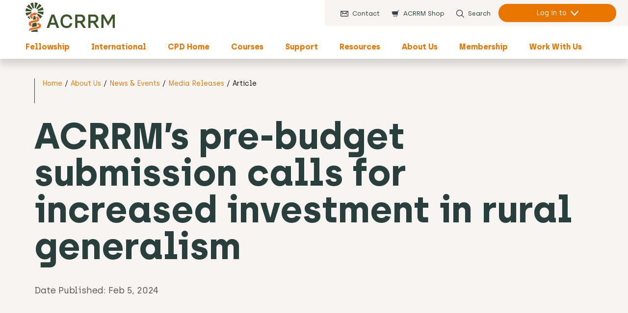

--- FILE ---
content_type: text/html; charset=utf-8
request_url: https://www.acrrm.org.au/about-us/news-events/media-releases/article/2024/02/05/acrrm-s-pre-budget-submission-calls-for-increased-investment-in-rural-generalism
body_size: 16068
content:
 <!DOCTYPE html> <html lang="en"> <head> <meta http-equiv="X-UA-Compatible" content="IE=edge,chrome=1"> <meta charset="utf-8"> <title>
	ACRRM’s pre-budget submission calls for increased investment in rural generalism 
</title> <!-- Viewport --> <meta name="viewport" content="width=device-width, initial-scale=1"> <!-- Open Graph --> <meta property="og:type" content="website"> <meta property="og:image" content="https://www.acrrm.org.au/images/default-source/content-images/acrrm-webpage-cover.jpg?240314"> <script>
        
        if (window.location.href.indexOf("www.acrrm.org.au") > -1) {
            
            (function (w, d, s, l, i) {
                w[l] = w[l] || []; w[l].push({
                    'gtm.start':
                        new Date().getTime(), event: 'gtm.js'
                }); var f = d.getElementsByTagName(s)[0],
                    j = d.createElement(s), dl = l != 'dataLayer' ? '&l=' + l : ''; j.async = true; j.src =
                        'https://www.googletagmanager.com/gtm.js?id=' + i + dl; f.parentNode.insertBefore(j, f);
            })(window, document, 'script', 'dataLayer', 'GTM-P84TM66');
        }
    </script> <script src="/ScriptResource.axd?d=4bMApOb58R6igmkUEZ0eXiGXhSU3pfWmjXTrn5aKjdHBCubF2iHzu_evrU4ocqmgpQZ8_I_Z4O7jv1O29IvSLM2gxekv1dFFC8XaLgoZVFVD6LuP0s16il6wE3joGZL1-f4UxKaQGKyqbJKv7C8x2uRB3gWF6ZDo7hAeGwBh4w_qLO8UZIGJBHbcaBeYPHth0&amp;t=661c4a45" type="text/javascript"></script><script src="/ScriptResource.axd?d=EydukmxBmDstn7gSYzQESK9KiNojZFZ3lATghdd2Pm5bzylPbeUz0jZPmDE5kuU_ea6A0xZHPw9mpIBOe1el1DorGIWgFIGTTSez6wFmyQnLPCawCAMD3vJeuU7LfdYZcJxwCQFaE0d-ymQBpvqYyRdULzLqO_3YMQWHQKebP2wtz61jgJ2PqLQvgQM2L7qR0&amp;t=661c4a45" type="text/javascript"></script> <link rel="icon" href="/ResourcePackages/Proforma/assets/src/images/favicon.ico" type="image/x-icon" sizes="32x32"> <link rel="icon" href="/ResourcePackages/Proforma/assets/src/images/favicon.svg" type="image/svg+xml"> <link rel="apple-touch-icon" href="/ResourcePackages/Proforma/assets/src/images/apple-touch-icon.png" type="image/png" sizes="180x180"> <link rel="manifest" href="/ResourcePackages/Proforma/assets/src/images/site.webmanifest"> <link rel="mask-icon" href="/ResourcePackages/Proforma/assets/src/images/safari-pinned-tab.svg" color="#3d5629"> <meta name="msapplication-TileColor" content="#3d5629"> <meta name="theme-color" content="#f0efdf"> <!-- <link rel="apple-touch-icon" type="image/png" sizes="57x57" href="/ResourcePackages/Proforma/assets/src/images/apple-icon-57x57.png">
    <link rel="apple-touch-icon" type="image/png" sizes="60x60" href="/ResourcePackages/Proforma/assets/src/images/apple-icon-60x60.png">
    <link rel="apple-touch-icon" type="image/png" sizes="72x72" href="/ResourcePackages/Proforma/assets/src/images/apple-icon-72x72.png">
    <link rel="apple-touch-icon" type="image/png" sizes="76x76" href="/ResourcePackages/Proforma/assets/src/images/apple-icon-76x76.png">
    <link rel="apple-touch-icon" type="image/png" sizes="114x114" href="/ResourcePackages/Proforma/assets/src/images/apple-icon-114x114.png">
    <link rel="apple-touch-icon" type="image/png" sizes="120x120" href="/ResourcePackages/Proforma/assets/src/images/apple-icon-120x120.png">
    <link rel="apple-touch-icon" type="image/png" sizes="144x144" href="/ResourcePackages/Proforma/assets/src/images/apple-icon-144x144.png">
    <link rel="apple-touch-icon" type="image/png" sizes="152x152" href="/ResourcePackages/Proforma/assets/src/images/apple-icon-152x152.png">
    <link rel="apple-touch-icon" type="image/png" sizes="180x180" href="/ResourcePackages/Proforma/assets/src/images/apple-icon-180x180.png">
    <link rel="icon" type="image/png" sizes="192x192" href="/ResourcePackages/Proforma/assets/src/images/android-icon-192x192.png">
    <link rel="icon" type="image/png" href="/ResourcePackages/Proforma/assets/src/images/favicon.png">
    <link rel="icon" type="image/png" sizes="16x16" href="/ResourcePackages/Proforma/assets/src/images/favicon-16x16.png">
    <link rel="icon" type="image/png" sizes="32x32" href="/ResourcePackages/Proforma/assets/src/images/favicon-32x32.png">
    <link rel="icon" type="image/png" sizes="96x96" href="/ResourcePackages/Proforma/assets/src/images/favicon-96x96.png">
    <link rel="manifest" href="/manifest.json">
    <meta name="msapplication-TileColor" content="#ffffff">
    <meta name="msapplication-TileImage" content="/ms-icon-144x144.png">
    <meta name="theme-color" content="#ffffff"> --> <script type="text/javascript" src="/ResourcePackages/Proforma/assets/dist/app.bundle.js"></script> <script type="text/javascript">var sf_appPath='/';</script><script type="text/javascript" src="https://cdn.jsdelivr.net/npm/popper.js@1.14.3/dist/umd/popper.min.js"></script><script type="text/javascript" src="https://cdn.jsdelivr.net/npm/bootstrap@4.1.3/dist/js/bootstrap.min.js"></script><script type="text/javascript">
<!-- Hotjar Tracking Code for https://www.acrrm.org.au/ -->
      (function(h,o,t,j,a,r){
        h.hj=h.hj||function(){(h.hj.q=h.hj.q||[]).push(arguments)};
        h._hjSettings={hjid:2255806,hjsv:6};
        a=o.getElementsByTagName('head')[0];
        r=o.createElement('script');r.async=1;
        r.src=t+h._hjSettings.hjid+j+h._hjSettings.hjsv;
        a.appendChild(r);
    })(window,document,'https://static.hotjar.com/c/hotjar-','.js?sv=');
</script><script type="text/javascript" src="https://kit.fontawesome.com/9df1e88f8b.js"></script><script type="text/javascript">
//Facebook Pixel
!function(f,b,e,v,n,t,s)
{if(f.fbq)return;n=f.fbq=function(){n.callMethod?
n.callMethod.apply(n,arguments):n.queue.push(arguments)};
if(!f._fbq)f._fbq=n;n.push=n;n.loaded=!0;n.version='2.0';
n.queue=[];t=b.createElement(e);t.async=!0;
t.src=v;s=b.getElementsByTagName(e)[0];
s.parentNode.insertBefore(t,s)}(window,document,'script',
'https://connect.facebook.net/en_US/fbevents.js');
fbq('init', '660349446141493'); 
fbq('track', 'PageView');
</script><script type="text/javascript" src="https://www.youtube.com/iframe_api"></script><script type="text/javascript" src="https://player.vimeo.com/api/player.js"></script><style type="text/css" media="all">/*Temp Style Adjustments for Go-Live */

.modal-popup {
  display: none;
}

.fa:before {
    font-family: 'FontAwesome';
}

.pathway-extra-content {
    padding-left: 60px;
    margin-left: 70px;
    border-left: 1px solid #CCC;
}

@media screen and (max-width: 575px) {
  .pathway-extra-content {
      margin-left: 8px;
  }
}

.story-tile .img-bg {
  border-top-right-radius: initial;
  border-bottom-right-radius: initial;
}

@media screen and (max-width:990px) {
  .header-logo {
    max-height: 70px;
  }
  .menu li>a:not([href]),
  .menu li>a:not([href]):hover {
    color: #fff;
  }
}

.btn.Web.Feedback {
    display: none;
}

/*
.banner-home .overlay select.form-control {
    margin-right: 35px;
}

.banner-home .overlay .select-wrap:after {
    right: 0;
}

.layout-footer {
    margin-top: initial;
}

.banner .fixed-action-btn {
    display: none;
}

@media screen and (max-width: 425px) {
  .banner-home .overlay {
    margin-top: 150px;
  }
  
  .nav-auxiliary-footer .nav-links {
    display: block;
  }
  
  .banner .btn {
    margin-bottom: 15px;
  }
}

@supports (-webkit-touch-callout: none) {
  .section-header-sticky+.section-body{
  padding-top: 70px;
  }
  .banner-home.full-height {
  height: 100vh;
  }
  .btn-header-toggle {
  padding: 0px;
  }
}

.accordion-ws .fa:before {
    font-family: "Font Awesome 5 Pro";
}

.feedback-button {
  height: 40px;
  border: solid 3px #CCCCCC;
  background: #333;
  width: 100px;
  line-height: 32px;
  -webkit-transform: rotate(-90deg);
  font-weight: 600;
  color: white;
  transform: rotate(-90deg);
  -ms-transform: rotate(-90deg);
  -moz-transform: rotate(-90deg);
  text-align: center;
  font-size: 17px;
  position: fixed;
  right: -40px;
  top: 45%;
  z-index: 999;
}
*/</style><style type="text/css" media="all">/*.modal-div-container.popup.Feedback .modal.open h1 {
    font-family: "archiabold",arial,sans-serif;
}

.modal-div-container.popup.Feedback .modal.open .emoticon-selector.form-group div.input-label{
display: block;
margin-bottom: 20px;
}

.modal-div-container.popup.Feedback .modal.open .emoticon-selector.form-group div {
    display: inline-block;
    margin-right: 25px;
}

.modal-div-container.popup.Feedback .modal.open .emoticon-selector.form-group > div > label{
    padding-top: 50px;
    position: relative;
}

.modal-div-container.popup.Feedback .modal.open .emoticon-selector.form-group > div > label:after {
    font-size: 45px;
    font-family: 'Font Awesome 5 Pro';
    color: #ccc;
    width: 45px!important;
    height: 45px!important;
    background: initial!important;
    border: initial!important;
    position: absolute;
    left: calc(50% - 20px);
    top: 0;
}

.modal-div-container.popup.Feedback .modal.open .emoticon-selector div label span {
    padding-left: 0px!important;
    margin-top: 25px;
    display: block!important;
    margin-left: 0px;
    left: 0;
  width: 60px;
  text-align: center;
  font-size: 14px;
}

.modal-div-container.popup.Feedback .modal.open div.textarea label {
    font-size: 14px!important;
}

.modal-div-container.popup.Feedback .form-group span {
    font-size: 14px!important;
}

.modal-div-container.popup.Feedback .modal.open .emoticon-selector div label span:after,
.modal-div-container.popup.Feedback .modal.open .emoticon-selector div label span:before {
    top: -25px;
  left: calc(50% - 7.5px);
    margin-left: 0px!important;
}

.modal-div-container.popup.Feedback .modal.open .emoticon-selector.form-group > div:nth-child(3) > label:after {
content: "\f118";
}

.modal-div-container.popup.Feedback .modal.open .emoticon-selector.form-group > div:nth-child(4) > label:after {
content: "\f11a";
left: calc(50% - 21px);
}

.modal-div-container.popup.Feedback .modal.open .emoticon-selector.form-group > div:nth-child(5) > label:after {
content: "\f119";
left: calc(50% - 22px);
}

.modal-div-container.popup.Feedback .modal.open div.textarea label {
    z-index: -1;
}

.modal-div-container.popup.Feedback .modal.open textarea {
    height: 120px!important;
}

.modal-div-container.popup.Feedback .modal.open {
    height: auto;
    color: black;
    background-color: initial;
    width: 48%;
    overflow-y: scroll;
    scrollbar-width: none; /* Firefox 
    -ms-overflow-style: none;  /* Internet Explorer 10+ 
}

.modal-div-container.popup.Feedback .modal.open::-webkit-scrollbar { /* WebKit 
    width: 0;
    height: 0;
}

.modal-div-container.popup.Feedback .modal.open .modal-content {
    border: none;
    margin: 0;
}

.modal-div-container.popup.Feedback .modal.open .modal-dialog {
    height: min-content;
    top: 0;
}

.modal-div-container.popup.Feedback .modal.open .close {
    display: none;
}

/*.feedback-form {
  display: none;
}

.modal-div-container.popup.Feedback button.Feedback {
    position: fixed;
    width: max-content;
    bottom: 20px;
    right: 20px;
    text-align: right;
    text-indent: 20px;
    border: 0;
    font-size: 16px;
    padding: 10px 35px;
    z-index: 10000;
}

.modal-div-container.popup.Feedback button.Feedback:before {
    content: "\f27a";
    font-family: 'Font Awesome 5 Pro';
    position: absolute;
    left: 10px;
    top: 10px;
}

.modal-div-container.popup.Feedback .modal.open {
  width: max-content;
  overflow: visible;
}

.modal-div-container.popup.Feedback .modal-header {
    display: none;
}

.modal-div-container.popup.Feedback .modal {
font-size: 16px;
}



.modal-div-container.popup.Feedback .modal .modal-body, .modal-div-container.popup.Feedback .modal .modal-content {
    padding: 0px;
    margin-top: 0px;
    border-radius: 20px;
}

.modal-div-container.popup.Feedback .modal .modal-body div[data-sf-role="fields-container"] .sfContentBlock {
    background-color: #283f3d;
    color: #FFF;
    padding: 20px;
    border-top-left-radius: 20px;
    border-top-right-radius: 20px;
}

.modal-div-container.popup.Feedback .modal .modal-body div[data-sf-role="fields-container"] .sfContentBlock h3{
    font-size: 24px;
}

.modal-div-container.popup.Feedback .modal p {
    font-size: 14px;
    line-height: 18px;
}

.modal-div-container.popup.Feedback .modal .modal-body div[data-sf-role="fields-container"] .form-group{
    padding: 0 20px;
    margin-bottom: 10px;
}

.modal-div-container.popup.Feedback .modal .modal-body div[data-sf-role="fields-container"] .form-group.textarea{
    margin-top: -10px;
}


.modal-div-container.popup.Feedback .modal .modal-body div[data-sf-role="fields-container"] > div:nth-child(-n+2){
    margin-bottom: 20px;
}

.modal-div-container.popup.Feedback .modal .modal-body .textarea label {
    z-index: 1!important;
}

.modal-div-container.popup.Feedback label.activeEmoteicon:after {
    color: #638425!important;
    transition: .28s ease;
}

.modal-div-container.popup.Feedback button.close {
  display: block!important;
  padding: 0px!important;
  margin: 0px!important;
  position: absolute;
  right: -50px;
  z-index: 10;
  color: #FFF;
  text-shadow: initial;
  opacity: 1;
  font-size: 2rem;
  background-color: #e87500;
  width: 35px;
  height: 35px;
  line-height: 35px;
  border-radius: 100%;
}

.modal-div-container.popup.Feedback button[type="submit"] {
    width: 100%;
    margin-bottom: 20px;
}

.modal-div-container.popup.Feedback .form-group.textarea {
    transition: 0.2s ease;
}

.modal-div-container.popup.Feedback .form-group.textarea.activeTextArea {
    margin-top: 40px!important;
}

.complete-messages {padding: 20px;}

@media not all and (min-resolution:.001dpcm) {
    .modal-div-container.popup.Feedback button.Feedback {max-width: 210px; width: 100%;}
  }

@media screen and (max-width: 425px) {
.modal-div-container.popup.Feedback .modal.open {
    width: 100%;
    transform: initial!important;
    overflow-y: scroll;
    top: 10%!important;
    min-height: 80%;
    height: 100%;
}
.modal-div-container.popup.Feedback .modal-dialog {
    height: max-content;
    margin-top: 50px;
}
.modal-div-container.popup.Feedback button.Feedback{
    font-size: 0px;
    width: 50px;
    height: 50px;
    text-indent: inherit;
    padding: 0;
}
.modal-div-container.popup.Feedback button.Feedback:before{
    font-size: 20px;
    left: 13px;
    top: 13px;
}
.modal-div-container.popup.Feedback button.close {
    display: none!important;
}
}*/</style><style type="text/css" media="all">.card-staff-small {
    min-height: calc(100% - 24px);
    border-radius: 8px;
    overflow: hidden;
  }
  
  .card-staff-small img {
    object-fit: cover;
    max-height: 300px;
  }
  
  @media (min-width: 992px) {
    .card-staff-small img {
      max-height: 250px;
    }
  }
  
  .card-staff-small .card-header {
    position: relative;
    top: 0;
    padding: 8px 16px;
    background: #000;
    display: block;
    overflow: hidden;
    white-space: normal;
    text-overflow: ellipsis;
    line-height: 1;
    width: 100%;
  }
  
  .card-staff-small .card-body {
    top: 0;
    padding: 16px;
  
    position: relative;
    align-items: stretch;
    align-content: space-between;
    flex-wrap: wrap;
  }
  
  .card-staff .card-header+.card-body {
    padding-top: 16px;
  }
  
  .card-staff-small .link-underlined {
    margin-top: 0px;
  }
  
  .card-staff-image {
    background-color: #FFF;
  }
  
  .card-header .text-sm {
    font-size: 14px;
  }
  
  .card-staff .beta {
    font-size: 20px;
  }
  
  .link-underlined>span:not(.sr-only) {
    z-index: 0;
    position: relative;
  }</style><style type="text/css" media="all">.nav-auxiliary .nav-link-wrapper .shop::before{
 content: url('https://www.acrrm.org.au/images/default-source/icons/shopping-cart--streamline-ultimate-filled.svg');
}</style><style type="text/css" media="all">body {
  -webkit-font-smoothing: antialiased;
  -moz-osx-font-smoothing: grayscale;
}

.body {
  line-height: 1.6em;
}
.link-header-logo img {
	max-width: none;
	max-height: 100%;
}

.nav-auxiliary {
	background-color: #FFF;
}

.nav-auxiliary .navbar-nav::after {
	display: none;
}

.nav-auxiliary .nav-link-wrapper {
	padding: .5rem 1.5rem;
	height: fit-content;
	max-height: none;
}

.nav-auxiliary .nav-links {
	margin: 0 !important;
	width: 100%;
}

.nav-auxiliary .nav-links li {
	padding: 0 0 0 2rem;
	margin: 0 1rem 0 0;
}

.nav-auxiliary .nav-link-wrapper li a::before {
	font-family: none;
	position: absolute;
	top: 4px;
	left: -24px;
	width: 16px;
	height: 16px;
	filter: invert(20%) sepia(38%) saturate(287%) hue-rotate(167deg) brightness(95%) contrast(89%);
}

.nav-auxiliary .nav-link-wrapper .contact::before {
	content: url('https://www.acrrm.org.au/images/default-source/icons/envelope--streamline-ultimate.svg');
}

.nav-auxiliary .nav-link-wrapper .search-toggle::before {
	content: url('https://www.acrrm.org.au/images/default-source/icons/search--streamline-ultimate.svg');
}

.nav-auxiliary .nav-links li:last-child {
	padding: 0;
	margin: 0;
}

.nav-auxiliary .nav-links li a {
	line-height: 1.5rem !important;
	font-size: 13px !important;
}

.nav-auxiliary .dropdown-toggle {
	width: 240px;
	border-radius: 1.5rem;
	display: flex;
	align-items: center;
	justify-content: center;
	-webkit-box-shadow: none;
	box-shadow: none;
	padding: .5rem 1.5rem;
	font-family: "archiaregular", arial, sans-serif;
	border: none;
}

.nav-auxiliary .dropdown-toggle::after {
	width: 16px;
	height: 16px;
	margin-left: .5rem;
	content: url('https://www.acrrm.org.au/images/default-source/icons/arrow-down-1--streamline-ultimate.svg');
	border-top: none;
	border-right: none;
	border-bottom: none;
	border-left: none;
	display: inline-block;
	filter: invert(1);
	-webkit-transition: -webkit-transform .2s ease-out;
	-ms-transition: -ms-transform .2s ease-out;
	transition: transform .2s ease-out;
}

.nav-auxiliary .show>.dropdown-toggle::after {
	transform: rotate(180deg);
	-ms-transform: rotate(180deg);
	-webkit-transform: rotate(180deg);
}

.nav-auxiliary .btn-primary.dropdown-toggle {
	color: #fff;
	background-color: #E87500 !important;
	border-color: #E87500 !important;
	border-radius: 1.5rem 1.5rem;
}

.nav-auxiliary .show>.btn-primary.dropdown-toggle {
	border-radius: 1.5rem 1.5rem 0 0;
}

.nav-auxiliary .dropdown-menu {
	padding: .5rem 0;
	margin: 0;
	min-width: 240px;
	box-shadow: none;
	border: 1px solid #ddd;
	border-radius: 0;
}

.nav-auxiliary .dropdown-menu .scroll-container {
	height: auto;
	max-height: none;
	overflow-y: auto;
	scroll-behavior: smooth;
}

.nav-auxiliary .dropdown .dropdown-item {
	display: block;
	white-space: normal;
	padding: 0.25rem 1.5rem;
	font-size: 13px;
}

.nav-auxiliary .dropdown-header {
	font-family: "archiabold", arial, sans-serif;
	color: #283F3D;
	margin: 0;
}

.nav-auxiliary .dropdown-item:hover,
.nav-auxiliary .dropdown-item:focus {
	background-color: #F7F4F1;
}

.nav-toggle {
	border: none;
}

.fa-bars:before {
	content: url('https://www.acrrm.org.au/images/default-source/icons/navigation-menu--streamline-ultimate.svg');
	width: 16px;
    height: 16px;
    display: inline-block;
    filter: invert(1);
}

.nav-device-open .nav-toggle .fa-bars:before {
	content: url('https://www.acrrm.org.au/images/default-source/icons/close--streamline-ultimate.svg');
}

.login-wrapper {
	display: flex;
	flex-flow: row-reverse nowrap;
	align-items: flex-start;
}

.plcLog-wrapper {
	display: flex;
	flex-flow: row nowrap;
	background-color: #FFF;
}

#plcLogout,
#plcLogin {
	float: none;
	padding: .5rem 1.5rem;
}

.plcLogout-inner,
.plcLogin-inner {
	display: flex;
	flex-flow: row nowrap;
	justify-content: flex-start;
	align-items: center;
}

.HeaderWelcome {
	color: #000;
}

#headerMember .HeaderWelcome,
#headerMember .HeaderUsernameLink {
	padding: 0;
	font-size: .875rem;
}

#headerMember .HeaderRegisterLink {
	padding: .5rem 1.5rem;
}

#headerMember .HeaderUsernameLink {
	padding: 0;
	margin: 0 1rem 0 .5rem;
	position: relative;
}

#headerMember .HeaderUsernameLink:before {
	bottom: 0;
}

a.HeaderLogout,
a.HeaderRegisterLink {
	background-color: #343a40 !important;
	padding: .5rem 1.5rem;
	margin: 0 !important;
	font-family: "archiaregular", Arial, sans-serif;
	font-size: .875rem;
	line-height: 1.5;
	white-space: nowrap;
}

a.HeaderLogout:hover,
a.HeaderRegisterLink:hover {
	background-color: #23272b !important;
}

#headerMember .HeaderLogout {
	visibility: visible;
}

#headerMember .HeaderLogout span {
	display: inline-block;
	margin-right: .5rem;
}

#headerMember .HeaderLogout::before {
	display: none;
}

#headerMember .HeaderLogout::after {
	width: 16px;
    height: 16px;
    display: inline-block;
	vertical-align: middle;
	content: url('https://www.acrrm.org.au/images/default-source/icons/logout-1--streamline-ultimate.svg');
	filter: invert(1);
}

.fa, .fas, .far, .fal, .fad, .fab {
    vertical-align: middle;
}

.fa-plus:before {
    width: 16px;
    height: 16px;
    display: inline-block;
    content: url('https://www.acrrm.org.au/images/default-source/icons/add--streamline-ultimate.svg');
	filter: invert(49%) sepia(74%) saturate(1824%) hue-rotate(3deg) brightness(92%) contrast(105%);
}

.accordion-ws.accordion-ws-active .accordion-ws-toggle .fa:before {
    content: url('https://www.acrrm.org.au/images/default-source/icons/subtract--streamline-ultimate.svg');
}

.filter-darkgrey {
	filter: invert(20%) sepia(38%) saturate(287%) hue-rotate(167deg) brightness(95%) contrast(89%);
}

.filter-orange {
	filter: invert(49%) sepia(74%) saturate(1824%) hue-rotate(3deg) brightness(92%) contrast(105%);
}

.filter-white {
	filter: invert(1);
}

@media (max-width: 400px) {
	#headerMember .HeaderLogout {
		visibility: visible;
		width: auto;
		padding: 0.5rem 1.5rem;
	}
}

@media (max-width: 991px) {
	.layout-header .header-logo {
		max-height: 80px;
		padding: 0.75rem 1rem !important;
	}

	.login-wrapper {
		flex-flow: column nowrap;
		align-items: normal;
	}

	#plcLogout,
	#plcLogin {
		padding: 1rem 1rem;
	}

	.nav-auxiliary .nav-link-wrapper {
		padding: 1rem 1rem;
	}

	.nav-auxiliary .nav-links li:last-child {
		padding: 1rem 0 0 0;
	}

	.nav-auxiliary .dropdown-toggle {
		width: auto;
	}

	.nav-auxiliary .dropdown-menu {
		margin: 0;
	}

	.nav-auxiliary .dropdown-menu .scroll-container {
		max-height: none;
	}

	.nav-mobile-inner {
		width: 75%;
	}

	.menu ul>li {
		border-top: 1px solid rgba(255, 255, 255, 0.05);
		display: block;
	}

	ul.nav.level-1 .has-subnav.has-children>a {
		text-decoration: underline;
	}

	.nav-mobile-inner .list-reset>li>a {
		text-decoration: none;
	}

	.nav-mobile-inner .list-reset>li>a:hover {
		text-decoration: underline;
	}

	ul.nav.level-1 .has-subnav.has-children>a,
	ul.level-2>li>a,
	ul.level-3>li>a,
	ul.nav.level-1 .has-subnav.has-children,
	ul.nav.level-1,
	nav#a11y-menu #a11y-menu,
	.nav-links>li,
	ul.nav-links,
	.nav-link-wrapper,
	.nav-auxiliary,
	div#HeaderContent_TAFDEA44C061_Col01,
	.nav-mobile-inner,
	.nav-mobile-outer,
	.layout-header.container-fluid.main-header {
		line-height: inherit;
	}

	ul.level-1 li.has-subnav.has-children,
	ul.level-2 li.has-children {
		position: relative;
	}

	ul.nav.level-1 .has-subnav.has-children>.nav-toggle-subLevel {
		padding: 11px 11px;
		line-height: 1;
	}

	.menu .nav-toggle-subLevel {
		position: absolute;
		top: 0;
		margin: 0;
		padding: 11px 11px;
		line-height: 1;
	}

	.nav-mobile-outer {
		margin-left: -100%;
	}

	html.nav-device-open .nav-mobile-outer {
		margin-left: 0;
	}

	.menu .has-children>.nav-toggle-subLevel>.fa:before {
        content: url('https://www.acrrm.org.au/images/default-source/icons/add--streamline-ultimate.svg');
		width: 16px;
        height: 16px;
        display: inline-block;
        filter: invert(1);
	}

	.menu .has-children-open>.nav-toggle-subLevel>.fa:before {
		content: url('https://www.acrrm.org.au/images/default-source/icons/subtract--streamline-ultimate.svg');
	}

	button.nav-toggle[aria-expanded="true"].btn.btn-quaternary.waves-effect.waves-light {
		background-color: #FBAA58 !important;
	}
}

@media (min-width: 992px) {
	.nav-auxiliary .navbar-expand-lg .navbar-nav {
		align-items: center;
	}

	.nav-auxiliary .nav-links li {
		padding: 0 0 0 2rem;
		margin: 0 1rem 0 0;
	}

	ul.nav.level-1 .has-subnav.has-children>a {
		text-decoration: none;
	}

	.sf-menu a {
		padding: 0.75em 22px;
	}

	#headerMember .HeaderLogout span {
		display: none;
	}
}

@media (min-width: 1200px) {
	#headerMember .HeaderLogout span {
		display: inline-block !important;
	}
}</style><meta property="og:title" content="ACRRM’s pre-budget submission calls for increased investment in rural generalism " /><meta property="og:type" content="article" /><meta property="og:url" content="https://www.acrrm.org.au/about-us/news-events/news/2024/02/05/acrrm-s-pre-budget-submission-calls-for-increased-investment-in-rural-generalism" /><meta property="og:site_name" content="ACRRM" /><style type="text/css" media="all">.layout-footer>.row .footer-left {
    padding: 32px 24px;
}
.layout-footer>.row .footer-right {
    padding: 32px 24px;
}
@media (min-width: 768px) { 
    .layout-footer>.row .footer-left {
        padding: 40px;
    }
    .layout-footer>.row .footer-right {
        padding: 40px;
    }
}
.layout-footer>.row .footer-right h4 {
    padding: 0;
}
.flex-wrapper {
    display: flex;
    flex-flow: column wrap;
    justify-content: space-between;
    gap: 16px 24px;
}
.nav-auxiliary-footer {
    margin: 0;
}
.nav-auxiliary-footer .nav-links {
    display: flex;
    flex-flow: row wrap;
    gap: 8px 24px;
    margin: 0;
}
.nav-auxiliary-footer .nav-links li {
    padding: 0;
    margin: 0;
}
.nav-auxiliary-footer .nav-links li a {
    padding: 0;
}
.btn-circle.btn-sm {
    padding: 8px 8px;
    border: none;
    line-height: 0;
}
ul.social-media-list {
    display: flex;
    flex-flow: row nowrap;
    gap: 8px;
    margin: 0;
}
ul.social-media-list li {
    margin: 0 !important;
    list-style: none !important;
}
ul.social-media-list li img {
    margin: 0 !important;
}
ul.social-media-list::after {
    display: none;
}</style><meta name="Generator" content="Sitefinity 11.0.6739.0 PE" /><link rel="canonical" href="https://www.acrrm.org.au/about-us/news-events/news/2024/02/05/acrrm-s-pre-budget-submission-calls-for-increased-investment-in-rural-generalism" /><meta name="description" content="View the latest ACRRM media releases." /><meta name="keywords" content="ACRRM media release" /></head> <body class="pageId-541bd1c1-d445-4f75-a492-a446bfb7e48b">  <!-- Google Tag Manager (noscript) --> <noscript> <iframe src="https://www.googletagmanager.com/ns.html?id=GTM-P84TM66"
                height="0" width="0" style="display:none;visibility:hidden"></iframe> </noscript> <!-- End Google Tag Manager (noscript) --> <header id="hd" class="section-header section-header-sticky"> 


















<div class="layout-header container-fluid main-header">
    <div class="row">
        <div id="HeaderContent_TAFDEA44C002_Col00" class="sf_colsIn header-left" data-sf-element="headerLeft" data-placeholder-label="Header logo">
<div class="skipTo"><a href="#content" id="skipToContent">skip to content</a>
</div> 
    <a href="https://www.acrrm.org.au/home" class="link-header-logo"> 
            <img class="header-logo" src="/images/default-source/logos/acrrm-logo.svg?sfvrsn=a992cb7e_10" title="ACRRM - Australian College of Rural &amp; Remote Medicine" alt="ACRRM - Australian College of Rural &amp; Remote Medicine" 
                
                 /> 
 
    </a> 
 </div>
        <!--<div class="header-right">-->
        <div style="width: 100%">
            <a href="https://www.acrrm.org.au/home" class="link-header-logo-mobile">
                <img class="header-logo" style="height: fit-content; padding: 5px;" src="/images/default-source/logos/acrrm-logo-primary-colour.svg" title="ACRRM - Australian College of Rural &amp; Remote Medicine" alt="ACRRM - Australian College of Rural &amp; Remote Medicine">
            </a>
            <button type="button" class="nav-toggle btn btn-quaternary waves-effect waves-light" aria-expanded="false">
                <i class="fas fa-bars" aria-hidden="true"></i>
                <span class="sr-only">Open navigation</span>
            </button>
            <div class="nav-mobile-outer">
                <div class="nav-mobile-inner">
                    <div id="HeaderContent_TAFDEA44C002_Col01" class="sf_colsIn" data-sf-element="headerInsideMobileMenu" data-placeholder-label="Header inside mobile menu">



<nav class="menu" id="a11y-menu" aria-label="Main menu">
    <ul class="nav level-1 list-reset" aria-hidden="false">
        <li class="has-subnav  has-children" aria-haspopup="true">
            <a href="/fellowship">
                <span>Fellowship</span>
            </a>
            <button type="button" class="nav-toggle-subLevel"><span class="fa fa-plus"></span><span class="sr-only">Open sub navigation</span></button>
            <ul class="level-2 list-reset" data-test="true" aria-hidden="true">
                             <li class=" has-children" aria-haspopup="true">
                <a href="/fellowship/discover-fellowship" target="_self" tabindex="-1">
                    <span>
                        Discover Fellowship
                    </span>
                    <span class="fa fa-chevron-right"></span>
                </a>
                <button type="button" class="nav-toggle-subLevel"><span class="fa fa-plus"></span><span class="sr-only">Open sub navigation</span></button>
                <ul class="level-3 list-reset" data-test="true" aria-hidden="true">
                                <li class="">
                <a href="/fellowship/discover-fellowship/application-and-selection-process" target="_self" tabindex="-1">
                    <span>
                        Application and Selection
                    </span>
                    </a>
            </li>
            <li class="">
                <a href="/fellowship/discover-fellowship/training-and-education" target="_self" tabindex="-1">
                    <span>
                        Training and Education
                    </span>
                    </a>
            </li>
            <li class="">
                <a href="/fellowship/discover-fellowship/assessment" target="_self" tabindex="-1">
                    <span>
                        ACRRM Fellowship Assessment
                    </span>
                    </a>
            </li>
            <li class="">
                <a href="/fellowship/discover-fellowship/training-regions" target="_self" tabindex="-1">
                    <span>
                        Training Regions
                    </span>
                    </a>
            </li>
            <li class="">
                <a href="/fellowship/discover-fellowship/acrrm-training-posts" target="_self" tabindex="-1">
                    <span>
                        Training Posts
                    </span>
                    </a>
            </li>
            <li class="">
                <a href="/fellowship/discover-fellowship/funding-options" target="_self" tabindex="-1">
                    <span>
                        Funding Options
                    </span>
                    </a>
            </li>
            <li class="">
                <a href="/fellowship/discover-fellowship/reef" target="_self" tabindex="-1">
                    <span>
                        Rural Experienced Entry to Fellowship (REEF)
                    </span>
                    </a>
            </li>
            <li class="">
                <a href="/fellowship/discover-fellowship/pre-fellowship-program" target="_self" tabindex="-1">
                    <span>
                        Pre-Fellowship Program (PFP)
                    </span>
                    </a>
            </li>
            <li class="">
                <a href="/fellowship/discover-fellowship/fellowship-webinars" target="_self" tabindex="-1">
                    <span>
                        Fellowship webinars
                    </span>
                    </a>
            </li>

                </ul>
            </li>
             <li class=" has-children" aria-haspopup="true">
                <a href="/fellowship/maintaining-fellowship" target="_self" tabindex="-1">
                    <span>
                        Maintaining Fellowship
                    </span>
                    <span class="fa fa-chevron-right"></span>
                </a>
                <button type="button" class="nav-toggle-subLevel"><span class="fa fa-plus"></span><span class="sr-only">Open sub navigation</span></button>
                <ul class="level-3 list-reset" data-test="true" aria-hidden="true">
                                <li class="">
                <a href="/fellowship/maintaining-fellowship/mops" target="_self" tabindex="-1">
                    <span>
                        MOPS
                    </span>
                    </a>
            </li>
            <li class="">
                <a href="/fellowship/maintaining-fellowship/remote-area-radiology-exemption-program" target="_self" tabindex="-1">
                    <span>
                        Radiology Exemption Program
                    </span>
                    </a>
            </li>
            <li class="">
                <a href="/fellowship/maintaining-fellowship/grants" target="_self" tabindex="-1">
                    <span>
                        Grants
                    </span>
                    </a>
            </li>
            <li class="">
                <a href="/fellowship/maintaining-fellowship/accredited-activities" target="_self" tabindex="-1">
                    <span>
                        Accredited Activities
                    </span>
                    </a>
            </li>
            <li class="">
                <a href="/fellowship/maintaining-fellowship/education-providers" target="_self" tabindex="-1">
                    <span>
                        Education Providers
                    </span>
                    </a>
            </li>

                </ul>
            </li>
            <li class="">
                <a href="/fellowship/placements" target="_self" tabindex="-1"><span>Placements</span></a>
            </li>
             <li class=" has-children" aria-haspopup="true">
                <a href="/fellowship/accreditation" target="_self" tabindex="-1">
                    <span>
                        Accreditation
                    </span>
                    <span class="fa fa-chevron-right"></span>
                </a>
                <button type="button" class="nav-toggle-subLevel"><span class="fa fa-plus"></span><span class="sr-only">Open sub navigation</span></button>
                <ul class="level-3 list-reset" data-test="true" aria-hidden="true">
                                <li class="">
                <a href="/fellowship/accreditation/training-posts-accreditation" target="_self" tabindex="-1">
                    <span>
                        Training post accreditation
                    </span>
                    </a>
            </li>
            <li class="">
                <a href="/fellowship/accreditation/supervisor-accreditation" target="_self" tabindex="-1">
                    <span>
                        Supervisor accreditation
                    </span>
                    </a>
            </li>
            <li class="">
                <a href="/fellowship/accreditation/resources" target="_self" tabindex="-1">
                    <span>
                        Resources
                    </span>
                    </a>
            </li>

                </ul>
            </li>
             <li class=" has-children" aria-haspopup="true">
                <a href="/fellowship/fellowship-faqs" target="_self" tabindex="-1">
                    <span>
                        Fellowship FAQs
                    </span>
                    <span class="fa fa-chevron-right"></span>
                </a>
                <button type="button" class="nav-toggle-subLevel"><span class="fa fa-plus"></span><span class="sr-only">Open sub navigation</span></button>
                <ul class="level-3 list-reset" data-test="true" aria-hidden="true">
                                <li class="">
                <a href="/fellowship/fellowship-faqs/fellowship-general-faqs" target="_self" tabindex="-1">
                    <span>
                        Fellowship General FAQs
                    </span>
                    </a>
            </li>
            <li class="">
                <a href="/fellowship/fellowship-faqs/registrar-faqs" target="_self" tabindex="-1">
                    <span>
                        Registrar FAQs
                    </span>
                    </a>
            </li>
            <li class="">
                <a href="/fellowship/fellowship-faqs/payments-faqs" target="_self" tabindex="-1">
                    <span>
                        Payments FAQs
                    </span>
                    </a>
            </li>
            <li class="">
                <a href="/fellowship/fellowship-faqs/supervisors-training-posts-faqs" target="_self" tabindex="-1">
                    <span>
                        Supervisors &amp; Training Posts FAQs
                    </span>
                    </a>
            </li>
            <li class="">
                <a href="/fellowship/fellowship-faqs/reef-faqs" target="_self" tabindex="-1">
                    <span>
                        REEF FAQs
                    </span>
                    </a>
            </li>

                </ul>
            </li>

            </ul>
        </li>
        <li class="has-subnav  has-children" aria-haspopup="true">
            <a href="/international-graduates">
                <span>International</span>
            </a>
            <button type="button" class="nav-toggle-subLevel"><span class="fa fa-plus"></span><span class="sr-only">Open sub navigation</span></button>
            <ul class="level-2 list-reset" data-test="true" aria-hidden="true">
                             <li class=" has-children" aria-haspopup="true">
                <a href="/international-graduates/pathway-options" target="_self" tabindex="-1">
                    <span>
                        Pathway Options
                    </span>
                    <span class="fa fa-chevron-right"></span>
                </a>
                <button type="button" class="nav-toggle-subLevel"><span class="fa fa-plus"></span><span class="sr-only">Open sub navigation</span></button>
                <ul class="level-3 list-reset" data-test="true" aria-hidden="true">
                                <li class="">
                <a href="/international-graduates/pathway-options/specialist-pathway" target="_self" tabindex="-1">
                    <span>
                        Specialist Pathway
                    </span>
                    </a>
            </li>

                </ul>
            </li>
            <li class="">
                <a href="/international-graduates/pesci" target="_self" tabindex="-1"><span>PESCI</span></a>
            </li>
            <li class="">
                <a href="/international-graduates/migrating-to-australia" target="_self" tabindex="-1"><span>Migrating to Australia</span></a>
            </li>
            <li class="">
                <a href="/international-graduates/practising-in-australia" target="_self" tabindex="-1"><span>Practising in Australia</span></a>
            </li>

            </ul>
        </li>
        <li class="has-subnav  has-children" aria-haspopup="true">
            <a href="/CPDHome">
                <span>CPD Home</span>
            </a>
            <button type="button" class="nav-toggle-subLevel"><span class="fa fa-plus"></span><span class="sr-only">Open sub navigation</span></button>
            <ul class="level-2 list-reset" data-test="true" aria-hidden="true">
                            <li class="">
                <a href="/CPDHome/discover-pdp" target="_self" tabindex="-1"><span>Discover our CPD</span></a>
            </li>
            <li class="">
                <a href="/CPDHome/cpd-home-essentials" target="_self" tabindex="-1"><span>CPD Home Essentials</span></a>
            </li>
            <li class="">
                <a href="/CPDHome/cpd-framework" target="_self" tabindex="-1"><span>CPD Framework</span></a>
            </li>
            <li class="">
                <a href="/CPDHome/cpd-education-providers" target="_self" tabindex="-1"><span>CPD Education Providers</span></a>
            </li>
            <li class="">
                <a href="/CPDHome/cpd-home-app" target="_self" tabindex="-1"><span>CPD Home App</span></a>
            </li>
            <li class="">
                <a href="/CPDHome/cpd-faqs" target="_self" tabindex="-1"><span>CPD FAQs</span></a>
            </li>

            </ul>
        </li>
        <li class="has-subnav  has-children" aria-haspopup="true">
            <a href="/courses">
                <span>Courses</span>
            </a>
            <button type="button" class="nav-toggle-subLevel"><span class="fa fa-plus"></span><span class="sr-only">Open sub navigation</span></button>
            <ul class="level-2 list-reset" data-test="true" aria-hidden="true">
                            <li class="">
                <a href="/courses/discover-our-courses" target="_self" tabindex="-1"><span>Discover Our Courses</span></a>
            </li>
             <li class=" has-children" aria-haspopup="true">
                <a href="/courses/face-to-face" target="_self" tabindex="-1">
                    <span>
                        Face-to-face
                    </span>
                    <span class="fa fa-chevron-right"></span>
                </a>
                <button type="button" class="nav-toggle-subLevel"><span class="fa fa-plus"></span><span class="sr-only">Open sub navigation</span></button>
                <ul class="level-3 list-reset" data-test="true" aria-hidden="true">
                                <li class="">
                <a href="/courses/face-to-face/upcoming-face-to-face-courses" target="_self" tabindex="-1">
                    <span>
                        Upcoming face-to-face courses
                    </span>
                    </a>
            </li>
            <li class="">
                <a href="/courses/face-to-face/als" target="_self" tabindex="-1">
                    <span>
                        Advanced Life Support (ALS)
                    </span>
                    </a>
            </li>
            <li class="">
                <a href="/courses/face-to-face/heart" target="_self" tabindex="-1">
                    <span>
                        HEART
                    </span>
                    </a>
            </li>
            <li class="">
                <a href="/courses/face-to-face/pre-hospital-emergency-care-phec" target="_self" tabindex="-1">
                    <span>
                        Pre-Hospital Emergency Care (PHEC)
                    </span>
                    </a>
            </li>
            <li class="">
                <a href="/courses/face-to-face/racm" target="_self" tabindex="-1">
                    <span>
                        Rural Anaesthetics Crisis Management (RACM)
                    </span>
                    </a>
            </li>
            <li class="">
                <a href="/courses/face-to-face/reot" target="_self" tabindex="-1">
                    <span>
                        Rural Emergency Obstetric Training (REOT)
                    </span>
                    </a>
            </li>
            <li class="">
                <a href="/courses/face-to-face/rest" target="_self" tabindex="-1">
                    <span>
                        Rural Emergency Skills Training (REST)
                    </span>
                    </a>
            </li>
            <li class="">
                <a href="/courses/face-to-face/paediatric-emergencies-for-rural-generalists" target="_self" tabindex="-1">
                    <span>
                        Paediatric Emergencies for Rural Generalists
                    </span>
                    </a>
            </li>
            <li class="">
                <a href="/courses/face-to-face/point-of-care-ultrasound-for-rural-generalists" target="_self" tabindex="-1">
                    <span>
                        Point of Care Ultrasound for Rural Generalists (POCUS-RG)
                    </span>
                    </a>
            </li>
            <li class="">
                <a href="/courses/face-to-face/advanced-airway" target="_self" tabindex="-1">
                    <span>
                        Advanced Airway
                    </span>
                    </a>
            </li>
            <li class="">
                <a href="/courses/face-to-face/advanced-neonatal-resuscitation" target="_self" tabindex="-1">
                    <span>
                        Advanced Neonatal Resuscitation
                    </span>
                    </a>
            </li>

                </ul>
            </li>
             <li class=" has-children" aria-haspopup="true">
                <a href="/courses/online" target="_self" tabindex="-1">
                    <span>
                        Online
                    </span>
                    <span class="fa fa-chevron-right"></span>
                </a>
                <button type="button" class="nav-toggle-subLevel"><span class="fa fa-plus"></span><span class="sr-only">Open sub navigation</span></button>
                <ul class="level-3 list-reset" data-test="true" aria-hidden="true">
                                <li class="">
                <a href="/courses/online/view-all" target="_self" tabindex="-1">
                    <span>
                        View all ACRRM Online Courses
                    </span>
                    </a>
            </li>
            <li class="">
                <a href="/courses/online/breast-cancer" target="_self" tabindex="-1">
                    <span>
                        Breast Cancer
                    </span>
                    </a>
            </li>
            <li class="">
                <a href="/courses/online/dermatology" target="_self" tabindex="-1">
                    <span>
                        Dermatology
                    </span>
                    </a>
            </li>
            <li class="">
                <a href="/courses/online/drug-alcohol" target="_self" tabindex="-1">
                    <span>
                        Drug and alcohol
                    </span>
                    </a>
            </li>
            <li class="">
                <a href="/courses/online/heart" target="_self" tabindex="-1">
                    <span>
                        HEART
                    </span>
                    </a>
            </li>
            <li class="">
                <a href="/courses/online/radiology" target="_self" tabindex="-1">
                    <span>
                        Radiology
                    </span>
                    </a>
            </li>
            <li class="">
                <a href="/courses/online/ruralem" target="_self" tabindex="-1">
                    <span>
                        ruralEM
                    </span>
                    </a>
            </li>
            <li class="">
                <a href="/courses/online/self-care-and-mental-health" target="_self" tabindex="-1">
                    <span>
                        Self-care and mental health
                    </span>
                    </a>
            </li>
            <li class="">
                <a href="/courses/online/telehealth-clinical-skills-program" target="_self" tabindex="-1">
                    <span>
                        Telehealth Clinical Skills Program
                    </span>
                    </a>
            </li>
            <li class="">
                <a href="/courses/online/oral-health" target="_self" tabindex="-1">
                    <span>
                        Oral Health
                    </span>
                    </a>
            </li>
            <li class="">
                <a href="/courses/online/courses-for-supervisors" target="_self" tabindex="-1">
                    <span>
                        Courses for Supervisors
                    </span>
                    </a>
            </li>

                </ul>
            </li>
            <li class="">
                <a href="/courses/webinars" target="_self" tabindex="-1"><span>Webinars</span></a>
            </li>
            <li class="">
                <a href="/courses/all-accredited-activities" target="_self" tabindex="-1"><span>All Accredited Activities</span></a>
            </li>
            <li class="">
                <a href="/courses/drug-alcohol" target="_self" tabindex="-1"><span>Drug &amp; Alcohol</span></a>
            </li>

            </ul>
        </li>
        <li class="has-subnav  has-children" aria-haspopup="true">
            <a href="/support">
                <span>Support</span>
            </a>
            <button type="button" class="nav-toggle-subLevel"><span class="fa fa-plus"></span><span class="sr-only">Open sub navigation</span></button>
            <ul class="level-2 list-reset" data-test="true" aria-hidden="true">
                             <li class=" has-children" aria-haspopup="true">
                <a href="/support/prevocational" target="_self" tabindex="-1">
                    <span>
                        Prevocational
                    </span>
                    <span class="fa fa-chevron-right"></span>
                </a>
                <button type="button" class="nav-toggle-subLevel"><span class="fa fa-plus"></span><span class="sr-only">Open sub navigation</span></button>
                <ul class="level-3 list-reset" data-test="true" aria-hidden="true">
                                <li class="">
                <a href="/support/prevocational/rural-placement-tips" target="_self" tabindex="-1">
                    <span>
                        Rural placement tips
                    </span>
                    </a>
            </li>

                </ul>
            </li>
             <li class=" has-children" aria-haspopup="true">
                <a href="/support/support-for-registrars" target="_self" tabindex="-1">
                    <span>
                        Registrars
                    </span>
                    <span class="fa fa-chevron-right"></span>
                </a>
                <button type="button" class="nav-toggle-subLevel"><span class="fa fa-plus"></span><span class="sr-only">Open sub navigation</span></button>
                <ul class="level-3 list-reset" data-test="true" aria-hidden="true">
                                <li class="">
                <a href="/support/support-for-registrars/rgts-consolidation---registrars" target="_self" tabindex="-1">
                    <span>
                        RGTS Consolidation - registrars
                    </span>
                    </a>
            </li>

                </ul>
            </li>
            <li class="">
                <a href="/support/supervisor-support-hub" target="_self" tabindex="-1"><span>Supervisor Support Hub</span></a>
            </li>
             <li class=" has-children" aria-haspopup="true">
                <a href="/support/training-posts" target="_self" tabindex="-1">
                    <span>
                        Training Post Support
                    </span>
                    <span class="fa fa-chevron-right"></span>
                </a>
                <button type="button" class="nav-toggle-subLevel"><span class="fa fa-plus"></span><span class="sr-only">Open sub navigation</span></button>
                <ul class="level-3 list-reset" data-test="true" aria-hidden="true">
                                <li class="">
                <a href="/support/training-posts/rgts-consolidation---supervisors-and-practices" target="_self" tabindex="-1">
                    <span>
                        RGTS Consolidation - supervisors and practices
                    </span>
                    </a>
            </li>

                </ul>
            </li>
             <li class=" has-children" aria-haspopup="true">
                <a href="/support/clinicians" target="_self" tabindex="-1">
                    <span>
                        Clinicians
                    </span>
                    <span class="fa fa-chevron-right"></span>
                </a>
                <button type="button" class="nav-toggle-subLevel"><span class="fa fa-plus"></span><span class="sr-only">Open sub navigation</span></button>
                <ul class="level-3 list-reset" data-test="true" aria-hidden="true">
                                <li class="">
                <a href="/support/clinicians/health-well-being" target="_self" tabindex="-1">
                    <span>
                        Health &amp; Well-being
                    </span>
                    </a>
            </li>
            <li class="">
                <a href="/support/clinicians/community-support" target="_self" tabindex="-1">
                    <span>
                        Community Support
                    </span>
                    </a>
            </li>
            <li class="">
                <a href="/support/clinicians/covid-19-support" target="_self" tabindex="-1">
                    <span>
                        COVID-19 Support
                    </span>
                    </a>
            </li>
            <li class="">
                <a href="/support/clinicians/syphilis-support" target="_self" tabindex="-1">
                    <span>
                        Syphilis Support
                    </span>
                    </a>
            </li>

                </ul>
            </li>
             <li class=" has-children" aria-haspopup="true">
                <a href="/support/wellbeing" target="_self" tabindex="-1">
                    <span>
                        Wellbeing
                    </span>
                    <span class="fa fa-chevron-right"></span>
                </a>
                <button type="button" class="nav-toggle-subLevel"><span class="fa fa-plus"></span><span class="sr-only">Open sub navigation</span></button>
                <ul class="level-3 list-reset" data-test="true" aria-hidden="true">
                                <li class="">
                <a href="/support/wellbeing/respectful-workplaces-committee" target="_self" tabindex="-1">
                    <span>
                        Respectful Workplaces Committee
                    </span>
                    </a>
            </li>

                </ul>
            </li>
             <li class=" has-children" aria-haspopup="true">
                <a href="/support/grants" target="_self" tabindex="-1">
                    <span>
                        Grants &amp; Subsidies
                    </span>
                    <span class="fa fa-chevron-right"></span>
                </a>
                <button type="button" class="nav-toggle-subLevel"><span class="fa fa-plus"></span><span class="sr-only">Open sub navigation</span></button>
                <ul class="level-3 list-reset" data-test="true" aria-hidden="true">
                                <li class="">
                <a href="/support/grants/gpptsp" target="_self" tabindex="-1">
                    <span>
                        General Practitioner Procedural Training Support Program (GPPTSP)
                    </span>
                    </a>
            </li>
            <li class="">
                <a href="/support/grants/rpgp" target="_self" tabindex="-1">
                    <span>
                        Rural Procedural Grants Program (RPGP)
                    </span>
                    </a>
            </li>
            <li class="">
                <a href="/support/grants/education-research-grant" target="_self" tabindex="-1">
                    <span>
                        Education Research Grant
                    </span>
                    </a>
            </li>
            <li class="">
                <a href="/support/grants/academic-posts" target="_self" tabindex="-1">
                    <span>
                        Academic Posts
                    </span>
                    </a>
            </li>
            <li class="">
                <a href="/support/grants/advanced-skills-training-posts-rural-generalists-and-general-practitioners-program" target="_self" tabindex="-1">
                    <span>
                        Advanced Skills Training Posts Rural Generalists and General Practitioners Program
                    </span>
                    </a>
            </li>
            <li class="">
                <a href="/support/grants/rural-and-remote-community-support-grant" target="_self" tabindex="-1">
                    <span>
                        Rural and Remote Community Support Grant
                    </span>
                    </a>
            </li>

                </ul>
            </li>

            </ul>
        </li>
        <li class="has-subnav  has-children" aria-haspopup="true">
            <a href="/resources">
                <span>Resources</span>
            </a>
            <button type="button" class="nav-toggle-subLevel"><span class="fa fa-plus"></span><span class="sr-only">Open sub navigation</span></button>
            <ul class="level-2 list-reset" data-test="true" aria-hidden="true">
                             <li class=" has-children" aria-haspopup="true">
                <a href="/resources/training" target="_self" tabindex="-1">
                    <span>
                        Training and Education
                    </span>
                    <span class="fa fa-chevron-right"></span>
                </a>
                <button type="button" class="nav-toggle-subLevel"><span class="fa fa-plus"></span><span class="sr-only">Open sub navigation</span></button>
                <ul class="level-3 list-reset" data-test="true" aria-hidden="true">
                                <li class="">
                <a href="/resources/training/education" target="_self" tabindex="-1">
                    <span>
                        Education Key Dates
                    </span>
                    </a>
            </li>
            <li class="">
                <a href="/resources/training/payments" target="_self" tabindex="-1">
                    <span>
                        Payments
                    </span>
                    </a>
            </li>
            <li class="">
                <a href="/resources/training/training-policies-and-processes" target="_self" tabindex="-1">
                    <span>
                        Training Policies &amp; Processes
                    </span>
                    </a>
            </li>
            <li class="">
                <a href="/resources/training/handbooks-guides" target="_self" tabindex="-1">
                    <span>
                        Handbooks &amp; Guides
                    </span>
                    </a>
            </li>
            <li class="">
                <a href="/resources/training/forms" target="_self" tabindex="-1">
                    <span>
                        Forms
                    </span>
                    </a>
            </li>
            <li class="">
                <a href="/resources/training/curriculum" target="_self" tabindex="-1">
                    <span>
                        Curriculum
                    </span>
                    </a>
            </li>
            <li class="">
                <a href="/resources/training/standards" target="_self" tabindex="-1">
                    <span>
                        Standards
                    </span>
                    </a>
            </li>
            <li class="">
                <a href="/resources/training/training-changes" target="_self" tabindex="-1">
                    <span>
                        Training Changes
                    </span>
                    </a>
            </li>
            <li class="">
                <a href="/resources/training/GPTrainingIncentivePayments" target="_self" tabindex="-1">
                    <span>
                        NCP - GP Training Incentive Payments
                    </span>
                    </a>
            </li>

                </ul>
            </li>
             <li class=" has-children" aria-haspopup="true">
                <a href="/resources/assessment" target="_self" tabindex="-1">
                    <span>
                        Assessment
                    </span>
                    <span class="fa fa-chevron-right"></span>
                </a>
                <button type="button" class="nav-toggle-subLevel"><span class="fa fa-plus"></span><span class="sr-only">Open sub navigation</span></button>
                <ul class="level-3 list-reset" data-test="true" aria-hidden="true">
                                <li class="">
                <a href="/resources/assessment/policies" target="_self" tabindex="-1">
                    <span>
                        Policies
                    </span>
                    </a>
            </li>
            <li class="">
                <a href="/resources/assessment/handbooks-guides" target="_self" tabindex="-1">
                    <span>
                        Handbooks &amp; Guides
                    </span>
                    </a>
            </li>
            <li class="">
                <a href="/resources/assessment/stamps-community-profiles" target="_self" tabindex="-1">
                    <span>
                        StAMPS Community Profiles
                    </span>
                    </a>
            </li>
            <li class="">
                <a href="/resources/assessment/public-assessment-reports" target="_self" tabindex="-1">
                    <span>
                        Public Assessment Reports
                    </span>
                    </a>
            </li>
            <li class="">
                <a href="/resources/assessment/logbooks" target="_self" tabindex="-1">
                    <span>
                        Logbooks
                    </span>
                    </a>
            </li>
            <li class="">
                <a href="/resources/assessment/forms" target="_self" tabindex="-1">
                    <span>
                        Forms
                    </span>
                    </a>
            </li>
            <li class="">
                <a href="/resources/assessment/assessment-management-system" target="_self" tabindex="-1">
                    <span>
                        Assessment Management System
                    </span>
                    </a>
            </li>

                </ul>
            </li>
             <li class=" has-children" aria-haspopup="true">
                <a href="/resources/cpd" target="_self" tabindex="-1">
                    <span>
                        CPD
                    </span>
                    <span class="fa fa-chevron-right"></span>
                </a>
                <button type="button" class="nav-toggle-subLevel"><span class="fa fa-plus"></span><span class="sr-only">Open sub navigation</span></button>
                <ul class="level-3 list-reset" data-test="true" aria-hidden="true">
                                <li class="">
                <a href="/resources/cpd/cpd-home-app" target="_self" tabindex="-1">
                    <span>
                        CPD Home App
                    </span>
                    </a>
            </li>

                </ul>
            </li>
             <li class=" has-children" aria-haspopup="true">
                <a href="/resources/college" target="_self" tabindex="-1">
                    <span>
                        College
                    </span>
                    <span class="fa fa-chevron-right"></span>
                </a>
                <button type="button" class="nav-toggle-subLevel"><span class="fa fa-plus"></span><span class="sr-only">Open sub navigation</span></button>
                <ul class="level-3 list-reset" data-test="true" aria-hidden="true">
                                <li class="">
                <a href="/resources/college/policies-standards" target="_self" tabindex="-1">
                    <span>
                        Policies &amp; Standards
                    </span>
                    </a>
            </li>
            <li class="">
                <a href="/resources/college/connect@acrrm" target="_blank" tabindex="-1">
                    <span>
                        Connect@ACRRM
                    </span>
                    </a>
            </li>
            <li class="">
                <a href="/resources/college/ajrh-member-access" target="_self" tabindex="-1">
                    <span>
                        AJRH Member Access
                    </span>
                    </a>
            </li>

                </ul>
            </li>
             <li class=" has-children" aria-haspopup="true">
                <a href="/resources/digital-health" target="_self" tabindex="-1">
                    <span>
                        Digital Health
                    </span>
                    <span class="fa fa-chevron-right"></span>
                </a>
                <button type="button" class="nav-toggle-subLevel"><span class="fa fa-plus"></span><span class="sr-only">Open sub navigation</span></button>
                <ul class="level-3 list-reset" data-test="true" aria-hidden="true">
                                <li class="">
                <a href="/resources/digital-health/electronic-medication-management" target="_self" tabindex="-1">
                    <span>
                        Electronic Medication Management  
                    </span>
                    </a>
            </li>
            <li class="">
                <a href="/resources/digital-health/my-health-record" target="_self" tabindex="-1">
                    <span>
                        My Health Record
                    </span>
                    </a>
            </li>
            <li class="">
                <a href="/resources/digital-health/telehealth" target="_self" tabindex="-1">
                    <span>
                        Telehealth
                    </span>
                    </a>
            </li>
            <li class="">
                <a href="/resources/digital-health/tele-derm" target="_self" tabindex="-1">
                    <span>
                        Tele-Derm
                    </span>
                    </a>
            </li>
            <li class="">
                <a href="/resources/digital-health/rural-and-remote-digital-innovation-group" target="_self" tabindex="-1">
                    <span>
                        Rural and Remote Digital Innovation Group
                    </span>
                    </a>
            </li>
            <li class="">
                <a href="/resources/digital-health/allergy-assist" target="_self" tabindex="-1">
                    <span>
                        allergy assist
                    </span>
                    </a>
            </li>
            <li class="">
                <a href="/resources/digital-health/artificial-intelligence" target="_self" tabindex="-1">
                    <span>
                        Artificial Intelligence
                    </span>
                    </a>
            </li>
            <li class="">
                <a href="/resources/digital-health/digital-health-standards-and-guidelines" target="_self" tabindex="-1">
                    <span>
                        Digital Health Standards and Guidelines
                    </span>
                    </a>
            </li>

                </ul>
            </li>
             <li class=" has-children" aria-haspopup="true">
                <a href="/resources/digital-media-kit" target="_self" tabindex="-1">
                    <span>
                        Digital Media Kit
                    </span>
                    <span class="fa fa-chevron-right"></span>
                </a>
                <button type="button" class="nav-toggle-subLevel"><span class="fa fa-plus"></span><span class="sr-only">Open sub navigation</span></button>
                <ul class="level-3 list-reset" data-test="true" aria-hidden="true">
                                <li class="">
                <a href="/resources/digital-media-kit/photos-of-acrrm-president" target="_self" tabindex="-1">
                    <span>
                        Photos of ACRRM President
                    </span>
                    </a>
            </li>

                </ul>
            </li>
             <li class=" has-children" aria-haspopup="true">
                <a href="/resources/acrrm-podcasts" target="_self" tabindex="-1">
                    <span>
                        ACRRM Podcasts
                    </span>
                    <span class="fa fa-chevron-right"></span>
                </a>
                <button type="button" class="nav-toggle-subLevel"><span class="fa fa-plus"></span><span class="sr-only">Open sub navigation</span></button>
                <ul class="level-3 list-reset" data-test="true" aria-hidden="true">
                                <li class="">
                <a href="/resources/acrrm-podcasts/rg-life-hacks-podcast" target="_self" tabindex="-1">
                    <span>
                        RG Life Hacks Podcast
                    </span>
                    </a>
            </li>
            <li class="">
                <a href="/resources/acrrm-podcasts/supervisors-compass-podcast" target="_self" tabindex="-1">
                    <span>
                        Supervisors&#39; Compass Podcast
                    </span>
                    </a>
            </li>

                </ul>
            </li>
            <li class="">
                <a href="/resources/supervisor-resources" target="_self" tabindex="-1"><span>Supervisor Resources</span></a>
            </li>

            </ul>
        </li>
        <li class="has-subnav active has-children" aria-haspopup="true">
            <a href="/about-us">
                <span>About Us</span>
            </a>
            <button type="button" class="nav-toggle-subLevel"><span class="fa fa-plus"></span><span class="sr-only">Open sub navigation</span></button>
            <ul class="level-2 list-reset" data-test="true" aria-hidden="true">
                             <li class=" has-children" aria-haspopup="true">
                <a href="/about-us/about-the-college" target="_self" tabindex="-1">
                    <span>
                        About the College
                    </span>
                    <span class="fa fa-chevron-right"></span>
                </a>
                <button type="button" class="nav-toggle-subLevel"><span class="fa fa-plus"></span><span class="sr-only">Open sub navigation</span></button>
                <ul class="level-3 list-reset" data-test="true" aria-hidden="true">
                                <li class="">
                <a href="/about-us/about-the-college/rural-generalist-medicine" target="_self" tabindex="-1">
                    <span>
                        Rural Generalist Medicine
                    </span>
                    </a>
            </li>
            <li class="">
                <a href="/about-us/about-the-college/college-definition-of-general-practice" target="_self" tabindex="-1">
                    <span>
                        College Definition of General Practice
                    </span>
                    </a>
            </li>
            <li class="">
                <a href="/about-us/about-the-college/awards-and-recognition" target="_self" tabindex="-1">
                    <span>
                        Awards and recognition
                    </span>
                    </a>
            </li>
            <li class="">
                <a href="/about-us/about-the-college/history-of-acrrm" target="_self" tabindex="-1">
                    <span>
                        History of ACRRM
                    </span>
                    </a>
            </li>
            <li class="">
                <a href="/about-us/about-the-college/reconciliation-action-plan" target="_self" tabindex="-1">
                    <span>
                        Reconciliation Action Plan
                    </span>
                    </a>
            </li>
            <li class="">
                <a href="/about-us/about-the-college/first-nations-college-artwork" target="_self" tabindex="-1">
                    <span>
                        First Nations College Artwork
                    </span>
                    </a>
            </li>
            <li class="">
                <a href="/about-us/about-the-college/advocacy" target="_self" tabindex="-1">
                    <span>
                        Advocacy
                    </span>
                    </a>
            </li>

                </ul>
            </li>
             <li class=" has-children" aria-haspopup="true">
                <a href="/about-us/governance" target="_self" tabindex="-1">
                    <span>
                        Governance
                    </span>
                    <span class="fa fa-chevron-right"></span>
                </a>
                <button type="button" class="nav-toggle-subLevel"><span class="fa fa-plus"></span><span class="sr-only">Open sub navigation</span></button>
                <ul class="level-3 list-reset" data-test="true" aria-hidden="true">
                                <li class="">
                <a href="/about-us/governance/board-and-council" target="_self" tabindex="-1">
                    <span>
                        Board &amp; Council
                    </span>
                    </a>
            </li>
            <li class="">
                <a href="/about-us/governance/constitution" target="_self" tabindex="-1">
                    <span>
                        Constitution
                    </span>
                    </a>
            </li>
            <li class="">
                <a href="/about-us/governance/committees" target="_self" tabindex="-1">
                    <span>
                        Committees
                    </span>
                    </a>
            </li>
            <li class="">
                <a href="/about-us/governance/regional-training-network" target="_self" tabindex="-1">
                    <span>
                        Regional Training Network
                    </span>
                    </a>
            </li>
            <li class="">
                <a href="/about-us/governance/amc-accreditation" target="_self" tabindex="-1">
                    <span>
                        AMC Accreditation
                    </span>
                    </a>
            </li>
            <li class="">
                <a href="/about-us/governance/reports" target="_self" tabindex="-1">
                    <span>
                        Reports
                    </span>
                    </a>
            </li>
            <li class="">
                <a href="/about-us/governance/college-standards-for-professional-conduct" target="_self" tabindex="-1">
                    <span>
                        College standards for professional conduct
                    </span>
                    </a>
            </li>
            <li class="">
                <a href="/about-us/governance/acrrm-strategic-plan" target="_self" tabindex="-1">
                    <span>
                        ACRRM Strategic Plan
                    </span>
                    </a>
            </li>
            <li class="">
                <a href="/about-us/governance/joint-colleges-training-services" target="_self" tabindex="-1">
                    <span>
                        Joint Colleges Training Services
                    </span>
                    </a>
            </li>

                </ul>
            </li>
             <li class="active has-children" aria-haspopup="true">
                <a href="/about-us/news-events" target="_self" tabindex="-1">
                    <span>
                        News &amp; Events
                    </span>
                    <span class="fa fa-chevron-right"></span>
                </a>
                <button type="button" class="nav-toggle-subLevel"><span class="fa fa-plus"></span><span class="sr-only">Open sub navigation</span></button>
                <ul class="level-3 list-reset" data-test="true" aria-hidden="true">
                                <li class="active">
                <a href="/about-us/news-events/media-releases" target="_self" tabindex="-1">
                    <span>
                        Media Releases
                    </span>
                    </a>
            </li>
            <li class="">
                <a href="/about-us/news-events/news" target="_self" tabindex="-1">
                    <span>
                        News
                    </span>
                    </a>
            </li>
            <li class="">
                <a href="/about-us/news-events/rural-medicine-australia-rma" target="_blank" tabindex="-1">
                    <span>
                        RMA conference
                    </span>
                    </a>
            </li>
            <li class="">
                <a href="/about-us/news-events/events" target="_self" tabindex="-1">
                    <span>
                        Events
                    </span>
                    </a>
            </li>

                </ul>
            </li>
             <li class=" has-children" aria-haspopup="true">
                <a href="/about-us/country-watch" target="_self" tabindex="-1">
                    <span>
                        Country Watch
                    </span>
                    <span class="fa fa-chevron-right"></span>
                </a>
                <button type="button" class="nav-toggle-subLevel"><span class="fa fa-plus"></span><span class="sr-only">Open sub navigation</span></button>
                <ul class="level-3 list-reset" data-test="true" aria-hidden="true">
                                <li class="">
                <a href="/about-us/country-watch/latest-edition" target="_self" tabindex="-1">
                    <span>
                        Latest Edition
                    </span>
                    </a>
            </li>
            <li class="">
                <a href="/about-us/country-watch/subscribe" target="_self" tabindex="-1">
                    <span>
                        Subscribe 
                    </span>
                    </a>
            </li>

                </ul>
            </li>

            </ul>
        </li>
        <li class="has-subnav  has-children" aria-haspopup="true">
            <a href="/membership">
                <span>Membership</span>
            </a>
            <button type="button" class="nav-toggle-subLevel"><span class="fa fa-plus"></span><span class="sr-only">Open sub navigation</span></button>
            <ul class="level-2 list-reset" data-test="true" aria-hidden="true">
                            <li class="">
                <a href="/membership/membership" target="_self" tabindex="-1"><span>Your Membership</span></a>
            </li>
            <li class="">
                <a href="/membership/connect" target="_self" tabindex="-1"><span>Connect@ACRRM</span></a>
            </li>
            <li class="">
                <a href="/membership/student-membership" target="_self" tabindex="-1"><span>Student Membership</span></a>
            </li>
            <li class="">
                <a href="/membership/networking" target="_self" tabindex="-1"><span>Mentoring Program</span></a>
            </li>
            <li class="">
                <a href="/membership/meet-our-members" target="_self" tabindex="-1"><span>Meet our Members</span></a>
            </li>
            <li class="">
                <a href="/membership/join" target="_self" tabindex="-1"><span>Join</span></a>
            </li>
            <li class="">
                <a href="/membership/renew-today" target="_self" tabindex="-1"><span>Renew Today</span></a>
            </li>
            <li class="">
                <a href="/membership/membership-faqs" target="_self" tabindex="-1"><span>Membership FAQs</span></a>
            </li>

            </ul>
        </li>
        <li class="has-subnav  has-children" aria-haspopup="true">
            <a href="/work-with-us">
                <span>Work With Us</span>
            </a>
            <button type="button" class="nav-toggle-subLevel"><span class="fa fa-plus"></span><span class="sr-only">Open sub navigation</span></button>
            <ul class="level-2 list-reset" data-test="true" aria-hidden="true">
                            <li class="">
                <a href="/work-with-us/research-and-surveys" target="_blank" tabindex="-1"><span>Research and surveys</span></a>
            </li>
            <li class="">
                <a href="/work-with-us/acrrm-careers" target="_self" tabindex="-1"><span>ACRRM Careers</span></a>
            </li>
             <li class=" has-children" aria-haspopup="true">
                <a href="/work-with-us/jobs-board" target="_self" tabindex="-1">
                    <span>
                        Jobs Board
                    </span>
                    <span class="fa fa-chevron-right"></span>
                </a>
                <button type="button" class="nav-toggle-subLevel"><span class="fa fa-plus"></span><span class="sr-only">Open sub navigation</span></button>
                <ul class="level-3 list-reset" data-test="true" aria-hidden="true">
                                <li class="">
                <a href="/work-with-us/jobs-board/advertise" target="_self" tabindex="-1">
                    <span>
                        Advertise with Us
                    </span>
                    </a>
            </li>

                </ul>
            </li>

            </ul>
        </li>
    </ul>
</nav>









<div class="nav-auxiliary">
    <a href="https://www.acrrm.org.au/home" class="link-header-logo"> 
      <img class="header-logo desktop" src="/images/default-source/logos/acrrm-logo-primary-colour.svg" title="ACRRM - Australian College of Rural &amp; Remote Medicine" alt="ACRRM - Australian College of Rural &amp; Remote Medicine">
    </a>
	<div class="login-wrapper">
		<div class="navbar navbar-expand-lg nav-link-wrapper" role="navigation">
			<ul class="navbar-nav nav-links">
				<li class="nav-item">
					<a class="contact" href="https://mycollege.acrrm.org.au/contact-us">Contact</a>
				</li>
				<li class="nav-item">
					<a class="shop" href="https://acrrmmembershop.org.au/">ACRRM Shop</a>
				</li>
				<li class="nav-item">
					<a href="#" class="search-toggle">Search</a>
				</li>
				<li class="nav-item dropdown">
					<button aria-expanded="false" aria-haspopup="true" class="btn btn-primary btn-sm dropdown-toggle" data-toggle="dropdown" id="dropdownMenuButton" type="button">Log in to</button>
					<div class="dropdown-menu dropdown-menu-right">
						<div class="scroll-container">
							<a class="dropdown-item" href="https://mycollege.acrrm.org.au/my-college">MyCollege</a> <a class="dropdown-item" href="https://connect.acrrm.org.au/home">Connect@ACRRM</a> <a class="dropdown-item" href="https://mycollege.acrrm.org.au/my-college/my-online-learning">Online Learning</a> <a class="dropdown-item" href="https://mycollege.acrrm.org.au/my-college/cpd-activities">CPD Home</a>
							<div class="dropdown-divider">
								&nbsp;
							</div>
							<h6 class="dropdown-header">Registrars</h6><a class="dropdown-item" href="https://my.acrrm.org.au/dashboard/">Placement Management</a>
							<div class="dropdown-divider">
								&nbsp;
							</div>
							<h6 class="dropdown-header">Practice Managers</h6><a class="dropdown-item" href="https://rghub.acrrm.org.au/dashboard">Training Post and Placement Management</a> <a class="dropdown-item" href="https://rghub.acrrm.org.au/accreditation">Training Post Accreditation</a>
							<div class="dropdown-divider">
								&nbsp;
							</div>
							<h6 class="dropdown-header">Supervisors</h6><a class="dropdown-item" href="https://rghub.acrrm.org.au/accreditation">Supervisor Accreditation</a>
							<div class="dropdown-divider">
								&nbsp;
							</div>
							<h6 class="dropdown-header">Medical Educators</h6><a class="dropdown-item" href="https://rghub.acrrm.org.au/dashboard">Registrar Management</a>
						</div>
					</div>
				</li>
			</ul>
		</div>
	</div>
</div>
<!-- Facebook Pixel -->
<noscript>
<img height="1" width="1" 
src="https://www.facebook.com/tr?id=660349446141493&ev=PageView
&noscript=1"/>
</noscript></div>
                    <button class="nav-mobile-close"><i class="fas fa-times"></i></button>
                </div>
            </div>
            <div id="HeaderContent_TAFDEA44C002_Col02" class="sf_colsIn header-outside" data-sf-element="headerOutsideMobileMenu" data-placeholder-label="Header outside mobile menu">
<div class="search-dropdown">
    <div class="search-dropdown-content-outer display-flex">
        <div class="search-dropdown-content-inner bg-primary-1 display-flex align-i-center">
        <div class="container container-xs">
        <div class="search-input">
          <form action="https://mycollege.acrrm.org.au/search">
                <label class="sr-only" for="query">Search</label>
                <input placeholder="Search ACRRM" class="search-input-text" name="query" id="query" type="text" />
                <input type="hidden" id="collection" name="collection" value="acrrm~sp-search-public">
                <button type="submit" class="search-input-submit" id="querySubmit"><img width="32" height="32" class="filter-white" src="/images/default-source/icons/search--streamline-ultimate.svg" title="Search" alt="Search"></button>
            </form>
        </div>
        </div>
    </div>
</div></div>
        </div>
    </div>
</div>

 </header> <section id="bd" class="section-body"> 

<div class='banner has-pos-ab-sharing bg-quinary-1'>
    <div class="container tb-padding banner-body">
        <div>
  <h2 class="sr-only">You are currently on:</h2>
  <ol class="sf-breadscrumb breadcrumb">
        <li><a href="/">Home</a><span class="divider" aria-hidden="true">/</span></li>
        <li><a href="/about-us">About Us</a><span class="divider" aria-hidden="true">/</span></li>
        <li><a href="/about-us/news-events">News &amp; Events</a><span class="divider" aria-hidden="true">/</span></li>
        <li><a href="/about-us/news-events/media-releases">Media Releases</a><span class="divider" aria-hidden="true">/</span></li>
        <li class="active">Article</li>
  </ol>
</div>
        <h1 class="alpha">ACRRM’s pre-budget submission calls for increased investment in rural generalism </h1>
        <p>Date Published: Feb 5, 2024</p>

        

        <div class="fixed-action-btn">
            <button type="button" class="btn btn-circle btn-secondary">
                <i class="fas fa-share-alt"></i>
            </button>
            <ul>
                <li><a href="#" class="btn-floating btn btn-sm btn-circle btn-secondary share-linkedin" target="_blank"><i class="fab fa-linkedin-in" aria-hidden="true"><span class="sr-only">LinkedIn</span></i></a></li>
                <li><a href="#" class="btn-floating btn btn-sm btn-circle btn-secondary share-twitter"><i class="fab fa-twitter" aria-hidden="true"><span class="sr-only">Twitter</span></i></a></li>
                <li><a href="#" class="btn-floating btn btn-sm btn-circle btn-secondary share-facebook"><i class="fab fa-facebook-f" aria-hidden="true"><span class="sr-only">Facebook</span></i></a></li>
            </ul>
        </div>
    </div>
</div>

<div class="container">

    <div class="tb-padding" >

            <div class="article-img b-padding">
                <img src="https://www.acrrm.org.au/images/default-source/banners/canberra-act_shutterstock_178168499.jpg?sfvrsn=2cb84bc8_2" class="img-fluid" />
            </div>

        <div class="sfContentBlock" ><div>
<div>
<p>The Australian College of Rural and Remote Medicine’s (ACRRM) pre-budget submission calls for increased investment in rural generalism as a key strategy to improve access to healthcare services and better outcomes for rural, remote and First Nations communities.&nbsp;</p>
</div>
<div>
<p>The submission focuses on the following priorities:&nbsp;</p>
</div>
<div>
<ul>
    <li data-leveltext="" data-font="Symbol" data-list-defn-props="{'335552541':1,'335559684':-2,'335559685':720,'335559991':360,'469769226':'Symbol','469769242':[8226],'469777803':'left','469777804':'','469777815':'hybridMultilevel'}" data-aria-posinset="1" data-aria-level="1">
    <p>Funding support to maintain and expand a strong and sustainable ACRRM Rural Generalist training pipeline.&nbsp;</p>
    </li>
    <li data-leveltext="" data-font="Symbol" data-list-defn-props="{'335552541':1,'335559684':-2,'335559685':720,'335559991':360,'469769226':'Symbol','469769242':[8226],'469777803':'left','469777804':'','469777815':'hybridMultilevel'}" data-aria-posinset="1" data-aria-level="1">
    <p>Strengthen Medicare within the rural and remote context through funding to progress the design and eventual introduction of Rural Generalist specific MBS item numbers.&nbsp;</p>
    </li>
    <li data-leveltext="" data-font="Symbol" data-list-defn-props="{'335552541':1,'335559684':-2,'335559685':720,'335559991':360,'469769226':'Symbol','469769242':[8226],'469777803':'left','469777804':'','469777815':'hybridMultilevel'}" data-aria-posinset="1" data-aria-level="1">
    <p>Support Rural Generalist training and generational transfer through increased funding to recognise the roles of Rural Generalists and rural general practice supervisors.&nbsp;</p>
    </li>
    <li data-leveltext="" data-font="Symbol" data-list-defn-props="{'335552541':1,'335559684':-2,'335559685':720,'335559991':360,'469769226':'Symbol','469769242':[8226],'469777803':'left','469777804':'','469777815':'hybridMultilevel'}" data-aria-posinset="1" data-aria-level="1">
    <p>Extend the Rural Generalist training pipeline through funding to promote careers in rural medicine to remote, rural and regional secondary school students.&nbsp;&nbsp;&nbsp;</p>
    </li>
</ul>
</div>
<div>
<p>ACRRM President Dr Dan Halliday says there is evidence the number of doctors interested in a career in rural generalism is increasing, and now is the time to entrench and strengthen the financial and policy support for current and future Rural Generalists and for the College.&nbsp;</p>
</div>
<div>
<p>“ACRRM has attracted almost double the number of registrars than we have training places this year, demonstrating the College is offering an attractive career pathway which leads to the recruitment and retention of the right doctors in the right places with the right skills,” Dr Halliday says.&nbsp;</p>
</div>
<div>
<p>“The College exceeded numbers on the Australian General Practice Training (AGPT) program by 10 per cent, and the Rural Generalist Training Scheme (RGTS) by 90 per cent, to achieve a total intake of 350 registrars.&nbsp;</p>
</div>
<div>
<p>“To bolster our impact, we are requesting 500 funded training places across a single integrated pathway for the next five years.”&nbsp;</p>
</div>
<div>
<p>The College is also expecting the joint application for recognition of Rural Generalist Medicine as a specialist field within general practice to be determined by the Health Ministers’ Committee in 2024.&nbsp;</p>
</div>
<div>
<p>Dr Halliday says that if successful, recognition will provide a consistent and clear basis for MBS item numbers and industrial awards which recognise the distinct training, assessment and professional development associated with the Rural Generalist scope.&nbsp;&nbsp;&nbsp;</p>
</div>
<div>
<p>“This could significantly add to the attractiveness of a Rural Generalist career and appropriately recognise and remunerate the Rural Generalist training and skill set,” he says.&nbsp;</p>
</div>
<div>
<p>“We also call for the review and delivery of current and new MBS item numbers and/or other mechanisms which acknowledge the clinical consultant services provided by RGs and RG supervisors, with indexed loadings for rural and procedural practice supervision.&nbsp;</p>
</div>
<div>
<p>“This is in line with the approach of the Strengthening Medicare Taskforce Report which recommends how primary care is funded and delivered.&nbsp;&nbsp;</p>
</div>
<div>
<p>“And as we know that rural generalism is attractive to medical students who come from rural and remote areas, we seek to establish and implement an Australia-wide program to promote this highly valuable and exciting career to rural and regional secondary students to grow the RG pipeline.”</p>
</div>
</div>
<div>
<p>The College’s Pre-Budget submission is available to read on the ACRRM website <a href="https://www.acrrm.org.au/about-us/about-the-college/advocacy/federal-budget-2024">here.</a>&nbsp;</p>
</div></div>



        
    </div>
</div>
 </section> <footer id="ft" class="section-footer"> 
<div class="layout-footer container-fluid">
  <div class="row">
    <div id="FooterContent_TAFDEA44C003_Col00" class="sf_colsIn footer-left col-md-4" data-sf-element="footerLeft" data-placeholder-label="Footer left">




<div class="sfContentBlock"  ><p>ACRRM acknowledges Aboriginal and Torres Strait Islander peoples as the custodians of the lands and waters where our members and staff work and live across Australia. We pay respect to their elders, lores, customs and Dreaming. We recognise these lands and waters have always been a place of teaching, learning, and healing.</p></div>



<div class="sfContentBlock"  ><p>© <span id="currentYear">Current Year</span> Australian College of Rural and Remote Medicine - ABN: 12 078 081 848<small> </small></p></div>
</div>
    <div id="FooterContent_TAFDEA44C003_Col01" class="sf_colsIn footer-right bg-primary-1 col-md-8" data-sf-element="footerRight" data-placeholder-label="Footer right"><div class="row" data-sf-element="Row">
    <div id="FooterContent_TAFDEA44C038_Col00" class="sf_colsIn col-md-12" data-sf-element="Column 1" data-placeholder-label="Column 1"><div class="row" data-sf-element="Row">
    <div id="FooterContent_TAFDEA44C045_Col00" class="sf_colsIn col-md-12" data-sf-element="Column 1" data-placeholder-label="Column 1">


<div class="sfContentBlock"  ><h4>Healthy rural, remote and First Nations communities through excellence, social accountability and innovation.</h4></div>
<div class="row" data-sf-element="Row">
    <div id="FooterContent_TF4507607076_Col00" class="sf_colsIn col-md-12" data-sf-element="Column 1" data-placeholder-label="Column 1">


<div class="sfContentBlock"  ><div class="flex-wrapper"><div class="nav-auxiliary-footer"><ul class="nav-links"><li><a href="https://mycollege.acrrm.org.au/contact-us">Contact Us</a></li><li><a href="/privacy">Privacy</a></li><li><a href="/terms-of-use">Terms of Use</a></li><li><a href="/work-with-us/acrrm-careers">ACRRM Careers</a></li></ul></div><div class="social-media-container"><ul class="social-media-list"><li><a href="http://www.linkedin.com/company/australian-college-of-rural-and-remote-medicine" target="_blank" class="btn btn-secondary btn-circle btn-sm"><img src="https://www.acrrm.org.au/images/default-source/icons/linkedin-logo--streamline-ultimate.svg" width="24" height="24" class="filter-white" alt="Linkedin"></a></li><li><a href="https://x.com/ACRRM" target="_blank" class="btn btn-secondary btn-circle btn-sm"><img src="https://www.acrrm.org.au/images/default-source/icons/x-logo-twitter-logo--streamline-ultimate.svg" width="24" height="24" class="filter-white" alt="X"></a></li><li><a href="https://www.facebook.com/ACRRM4ruralhealth/" target="_blank" class="btn btn-secondary btn-circle btn-sm"><img src="https://www.acrrm.org.au/images/default-source/icons/facebook-logo--streamline-ultimate.svg" width="24" height="24" class="filter-white" alt="Facebook"></a></li><li><a href="https://www.instagram.com/the_acrrm/" target="_blank" class="btn btn-secondary btn-circle btn-sm"><img src="https://www.acrrm.org.au/images/default-source/icons/instagram-logo--streamline-ultimate.svg" width="24" height="24" class="filter-white" alt="Instagram"></a></li><li><a href="https://www.youtube.com/channel/UClGxatJPSJUZmSEzuVSXT1w" target="_blank" class="btn btn-secondary btn-circle btn-sm"><img src="https://www.acrrm.org.au/images/default-source/icons/youtube-clip-logo--streamline-ultimate.svg" width="24" height="24" class="filter-white" alt="Youtube"></a></li></ul></div></div></div>

    </div>
</div>

    </div>
</div>

<noscript>
<img height="1" width="1" style="display:none;" alt="" src="https://px.ads.linkedin.com/collect/?pid=656586&fmt=gif" />
</noscript>
    </div>
</div>
</div>
  </div>
  <div id="FooterContent_TAFDEA44C003_Col02" class="sf_colsIn footer-full" data-sf-element="footerFull" data-placeholder-label="Footer full"></div>
</div> </footer> <script type="text/javascript">
_linkedin_partner_id = "656586";
window._linkedin_data_partner_ids = window._linkedin_data_partner_ids || [];
window._linkedin_data_partner_ids.push(_linkedin_partner_id);
(function(){var s = document.getElementsByTagName("script")[0];
var b = document.createElement("script");
b.type = "text/javascript";b.async = true;
b.src = "https://snap.licdn.com/li.lms-analytics/insight.min.js";
s.parentNode.insertBefore(b, s);})();
</script><script type="text/javascript">
//Adds class to active emoticon radio buttons so that the icon can change its color
/*var emoticonSelector = document.querySelectorAll(".emoticon-selector label");

for (let emoticonActiveInput of emoticonSelector){
    emoticonActiveInput.addEventListener('click', function(event){
        for (let emoticonInput of emoticonSelector){
            emoticonInput.classList.remove('activeEmoteicon');
        }
        emoticonActiveInput.classList.add('activeEmoteicon');
    });
};

//Adds a class to the textarea form-group div to mmanage spacing consistancy
var feedbackContainer = document.querySelector(".modal-div-container.popup.Feedback .modal");
var textAreaFormGroup = document.querySelector(".form-group.textarea");
var textAreaInput = document.querySelector(".form-group.textarea textarea");

feedbackContainer.addEventListener('click', function(event){
    currentActiveElement = document.activeElement.tagName;
    if (currentActiveElement == "TEXTAREA"){
        textAreaFormGroup.classList.add('activeTextArea');
    }

    if ((textAreaInput.value == '') && (currentActiveElement != "TEXTAREA")) {
        textAreaFormGroup.classList.remove('activeTextArea');
    }
});*/
</script><script type="text/javascript">
var d = new Date();
document.getElementById("currentYear").innerHTML = d.getFullYear();
</script> <script type="text/javascript" src="/_Incapsula_Resource?SWJIYLWA=719d34d31c8e3a6e6fffd425f7e032f3&ns=3&cb=537987038" async></script></body> </html>


--- FILE ---
content_type: text/css
request_url: https://tags.srv.stackadapt.com/sa.css
body_size: -11
content:
:root {
    --sa-uid: '0-74a2fd05-5fc4-55f5-651a-3b79bc43a2ab';
}

--- FILE ---
content_type: image/svg+xml
request_url: https://www.acrrm.org.au/images/default-source/icons/instagram-logo--streamline-ultimate.svg
body_size: -84
content:
<?xml version="1.0" encoding="utf-16"?>
<svg xmlns="http://www.w3.org/2000/svg" fill="none" viewBox="0 0 24 24" id="Instagram-Logo--Streamline-Ultimate.svg">
  <desc>Instagram Logo Streamline Icon: https://streamlinehq.com</desc>
  <path stroke="currentColor" stroke-linecap="round" stroke-linejoin="round" d="M18.36 0.75H5.64C2.93933 0.75 0.75 2.93933 0.75 5.64v12.72c0 2.7007 2.18933 4.89 4.89 4.89h12.72c2.7007 0 4.89 -2.1893 4.89 -4.89V5.64c0 -2.70067 -2.1893 -4.89 -4.89 -4.89Z" stroke-width="1.5"></path>
  <path stroke="currentColor" stroke-linecap="round" stroke-linejoin="round" d="M12 15.5c1.933 0 3.5 -1.567 3.5 -3.5S13.933 8.5 12 8.5 8.5 10.067 8.5 12s1.567 3.5 3.5 3.5Z" stroke-width="1.5"></path>
  <path stroke="currentColor" stroke-linecap="round" stroke-linejoin="round" d="M16 4H8C5.79086 4 4 5.79086 4 8v8c0 2.2091 1.79086 4 4 4h8c2.2091 0 4 -1.7909 4 -4V8c0 -2.20914 -1.7909 -4 -4 -4Z" stroke-width="1.5"></path>
  <g>
    <path stroke="currentColor" d="M16.635 7.625c-0.1381 0 -0.25 -0.11193 -0.25 -0.25s0.1119 -0.25 0.25 -0.25" stroke-width="1.5"></path>
    <path stroke="currentColor" d="M16.635 7.625c0.1381 0 0.25 -0.11193 0.25 -0.25s-0.1119 -0.25 -0.25 -0.25" stroke-width="1.5"></path>
  </g>
</svg>

--- FILE ---
content_type: image/svg+xml
request_url: https://www.acrrm.org.au/images/default-source/icons/shopping-cart--streamline-ultimate-filled.svg
body_size: 109
content:
<?xml version="1.0" encoding="UTF-8"?>
<svg id="Shopping-Cart--Streamline-Ultimate" xmlns="http://www.w3.org/2000/svg" version="1.1" viewBox="0 0 24 24">
  <defs>
    <style>
      .st0 {
        fill: #231f20;
      }

      .st1, .st2 {
        fill: none;
        stroke: #000;
        stroke-width: 1.5px;
      }

      .st2 {
        stroke-linecap: round;
        stroke-linejoin: round;
      }
    </style>
  </defs>
  <path class="st2" d="M6,19.12h9.92c.35,0,.7-.13.97-.35.27-.23.45-.55.51-.9l2.64-15.5c.06-.35.24-.67.51-.89.27-.23.61-.35.97-.35h.98" />
  <path class="st1" d="M7.88,22.13c-.21,0-.38-.17-.38-.38s.17-.38.38-.38" />
  <path class="st1" d="M7.88,22.13c.21,0,.38-.17.38-.38s-.17-.38-.38-.38" />
  <path class="st1" d="M15.38,22.13c-.21,0-.38-.17-.38-.38s.17-.38.38-.38" />
  <path class="st1" d="M15.38,22.13c.21,0,.38-.17.38-.38s-.17-.38-.38-.38" />
  <path class="st2" d="M17.95,14.63H5.88c-.67,0-1.32-.22-1.85-.64-.53-.41-.9-.99-1.06-1.64l-1.45-5.8c-.03-.11-.03-.23,0-.34.02-.11.07-.22.14-.31.07-.09.16-.16.26-.21.1-.05.22-.08.33-.08h17.23" />
  <path class="st2" d="M6,10.88" />
  <path class="st2" d="M10.5,10.88" />
  <path class="st2" d="M10.5,8.63" />
  <path class="st2" d="M15,10.88" />
  <path class="st2" d="M15,8.63" />
  <polygon points="1.96 6.33 3.91 14.08 17.8 14.08 19.48 5.62 1.96 6.33" />
  <path class="st0" d="M31.3,8.26" />
</svg>

--- FILE ---
content_type: image/svg+xml
request_url: https://www.acrrm.org.au/images/default-source/icons/x-logo-twitter-logo--streamline-ultimate.svg
body_size: 122
content:
<?xml version="1.0" encoding="utf-16"?>
<svg xmlns="http://www.w3.org/2000/svg" fill="none" viewBox="0 0 24 24" id="X-Logo-Twitter-Logo--Streamline-Ultimate.svg">
  <desc>X Logo Twitter Logo Streamline Icon: https://streamlinehq.com</desc>
  <path stroke="currentColor" stroke-linecap="round" stroke-linejoin="round" d="M17.647 23.173 0.75 0.75l5.60304 0L23.25 23.173h-5.603Z" stroke-width="1.5"></path>
  <path stroke="currentColor" stroke-linecap="round" stroke-linejoin="round" d="m22.4548 0.75 -8.9068 9.5514" stroke-width="1.5"></path>
  <path stroke="currentColor" stroke-linecap="round" stroke-linejoin="round" d="m1.54507 23.173 8.90013 -9.5442" stroke-width="1.5"></path>
</svg>

--- FILE ---
content_type: image/svg+xml
request_url: https://www.acrrm.org.au/images/default-source/icons/youtube-clip-logo--streamline-ultimate.svg
body_size: -254
content:
<?xml version="1.0" encoding="utf-16"?>
<svg viewBox="0 0 24 24" xmlns="http://www.w3.org/2000/svg" id="Youtube-Clip-Logo--Streamline-Ultimate.svg">
  <desc>Youtube Clip Logo Streamline Icon: https://streamlinehq.com</desc>
  <path d="M23.25 7.44A3.44 3.44 0 0 0 19.81 4H4.19A3.44 3.44 0 0 0 0.75 7.44v9.12A3.44 3.44 0 0 0 4.19 20h15.62a3.44 3.44 0 0 0 3.44 -3.44ZM9.5 15.94V7.28l6.77 4.33Z" fill="none" stroke="currentColor" stroke-linecap="round" stroke-linejoin="round" stroke-width="1.5"></path>
</svg>

--- FILE ---
content_type: image/svg+xml
request_url: https://www.acrrm.org.au/images/default-source/logos/acrrm-logo.svg?sfvrsn=a992cb7e_10
body_size: 1429
content:
<?xml version="1.0" encoding="UTF-8"?>
<svg id="Layer_1" xmlns="http://www.w3.org/2000/svg" viewBox="0 0 394.19 130">
  <defs>
    <style>.cls-1{fill:#3d5629;}.cls-2{fill:#f36c25;fill-rule:evenodd;}</style>
  </defs>
  <path class="cls-1" d="m28.09,124.23c-.76.16-1.48.33-2.15.5l-.8,5.27h29.13l-1.63-10.99-24.54,5.22Z" />
  <polygon class="cls-1" points="31.1 109.12 34.26 108.45 50.55 104.99 48.13 88.76 30.86 92.43 28.22 109.74 31.1 109.12" />
  <polygon class="cls-1" points="46.05 74.75 43.85 59.97 35.75 60.39 33.14 77.5 46.05 74.75" />
  <path class="cls-1" d="m4.77,58.86c-2.17-4.02-3.62-8.38-4.33-12.9l24.9-3.8c.26,1.66.79,3.26,1.58,4.73l-22.16,11.95v.02Z" />
  <path class="cls-1" d="m77.13,54.42l-23.46-9.15c.61-1.56.94-3.21,1-4.92v-.05s25.17.76,25.17.76v.05c-.14,4.59-1.05,9.07-2.71,13.32Z" />
  <path class="cls-1" d="m25.18,39.5L0,38.75v-.03c.15-4.57,1.06-9.04,2.68-13.28l23.47,9.12c-.61,1.56-.94,3.21-.99,4.91v.03Z" />
  <path class="cls-1" d="m54.49,37.64c-.26-1.66-.79-3.26-1.58-4.73l22.15-11.98c2.18,4.02,3.65,8.37,4.34,12.89l-24.9,3.83h-.02Z" />
  <path class="cls-1" d="m27.36,32.17L5.93,18.96c2.4-3.89,5.42-7.3,8.99-10.16l15.77,19.63c-1.33,1.05-2.45,2.34-3.34,3.77v-.02Z" />
  <path class="cls-1" d="m51.43,30.68c-1.05-1.33-2.34-2.45-3.77-3.34l13.23-21.43c3.89,2.4,7.3,5.42,10.16,8.98l-19.63,15.77v.02Z" />
  <path class="cls-1" d="m32.93,26.93L20.96,4.77c4.02-2.17,8.38-3.64,12.9-4.33l3.81,24.88c-1.66.26-3.26.79-4.73,1.58v.02Z" />
  <path class="cls-1" d="m45.26,26.15c-1.56-.6-3.19-.93-4.89-.99h-.05S41.09,0,41.09,0h.05c4.57.14,9.03,1.04,13.27,2.68l-9.12,23.47h-.02Z" />
  <path class="cls-1" d="m111.61,90.16l8.92-26.27h.34l8.92,26.27h-18.19Zm3.03-36.62l-21.05,58.08v.84h10.43l4.63-13.63h24.06l4.63,13.63h10.77v-.84l-21.13-58.08h-12.37.02Z" />
  <path class="cls-1" d="m181.38,61.87c9.17,0,13.8,5.38,14.57,12.47h10.09c-1.09-12.47-10.09-21.55-24.65-21.55-17.77,0-27.11,12.62-27.11,30.31s9.26,30.13,27.11,30.13c14.49,0,23.22-8.85,24.65-20.95h-10.01c-1.26,7-5.8,11.95-14.64,11.95-12.05,0-17.01-9.26-17.01-21.13s4.97-21.2,17.01-21.2" />
  <path class="cls-1" d="m243.34,81.33h-14.49v-18.86h14.49c6.48,0,9.68,3.87,9.68,9.34s-3.12,9.51-9.68,9.51Zm19.87-9.59c0-10.01-7.07-18.19-19.28-18.19h-24.92v58.93h9.86v-22.21h11.78l14.22,22.21h11.19v-.84l-15.06-22.56c7.42-2.44,12.2-8.75,12.2-17.35Z" />
  <path class="cls-1" d="m301.42,81.33h-14.49v-18.86h14.49c6.48,0,9.68,3.87,9.68,9.34s-3.12,9.51-9.68,9.51Zm19.87-9.59c0-10.01-7.07-18.19-19.28-18.19h-24.92v58.93h9.86v-22.21h11.78l14.22,22.21h11.19v-.84l-15.06-22.56c7.42-2.44,12.2-8.75,12.2-17.35Z" />
  <path class="cls-1" d="m383.15,53.53l-18.44,32.16h-.33l-18.44-32.16h-11.19v58.93h9.51v-43.53h.33l19.45,33.58h.84l19.45-33.33h.34v43.26h9.51v-58.93h-11.04v.02Z" />
  <path class="cls-2" d="m59.51,70.06c-1.6-4.91-6.61-8.22-12.45-8.22l1.34,9.14s.47-.11,1.07.28c.79.53.9,1.38.98,2.29.16,1.63-1.2,3.22-3.09,3.62l-22,4.68c-6.82,1.45-11.67,7.4-11.02,13.54.37,3.48,2.24,6.5,5.27,8.47,2.15,1.4,5.81,2.13,6.42,2.05,0,0,1.57-8.84,1.29-8.84-.84,0-1.63-.26-2.27-.76-.82-.65-1.24-1.6-1.15-2.61.12-1.45,1.37-2.7,3.03-3.06l22.46-4.77c3.64-.78,6.82-2.94,8.75-5.92,1.97-3.05,2.46-6.56,1.38-9.87h-.02Z" />
  <path class="cls-2" d="m50.64,48.73c-.65-3.09-6.64-3.9-9.72-3.9-1.13,0-2.18.09-3,.26-1.91.4-3.7,1.48-4.94,2.94l-3.08.67c-3.62.78-6.82,2.92-8.75,5.91-1.96,3.05-2.46,6.54-1.38,9.87,1.57,4.91,5.55,8.15,11.39,8.15.28-1.93,1.35-9.06,1.35-9.06-.28.06-.51.12-.79.12-.75,0-.93-.03-1.52-.42-.79-.51-1.29-1.34-1.38-2.22-.16-1.63,1.2-3.23,3.09-3.64l3.2-.7c1.09.47,2.3.72,3.53.72.62,0,1.24-.06,1.83-.19,1.9-.4,4.55-1.65,6.59-3.09,1.87-1.32,3.98-3.33,3.54-5.39l.03-.02Z" />
  <path class="cls-1" d="m17.32,65.27c-.74-2.28-.85-4.63-.41-6.91l-8.15,6.54c2.86,3.57,6.28,6.59,10.16,8.99l1.78-2.87c-1.5-1.55-2.66-3.48-3.38-5.75Z" />
  <path class="cls-1" d="m53.18,48.11s0,.03.01.04c.31,1.46.1,3.52-2.01,5.84l13.7,17.07c3.58-2.85,6.59-6.28,8.99-10.15l-20.7-12.8Z" />
  <path class="cls-2" d="m67.99,99.41c-1.6-4.91-6.61-8.22-12.45-8.22-1.06,0-3.06.31-4.1.53l1.29,8.78c.3-.06,2.41-.42,2.72-.42,1.35,0,2.55.64,3.11,1.66.5.89.51,1.93.02,2.86-.5.95-1.45,1.65-2.56,1.88l-24.34,5.18-5.98,1.27c-2.98.64-5.69,2.22-7.63,4.48-.31.37-.56.67-.75.95-.59.81-1.07,1.69-1.46,2.66-.14.34-.26.72-.37,1.13-.26.95-.42,1.93-.44,2.91l-.03,1.34,1.15-.7c1.85-1.12,5.33-2.74,11.41-4.04l30.31-6.45c3.64-.78,6.82-2.94,8.75-5.92,1.97-3.05,2.46-6.56,1.38-9.87h-.02Z" />
</svg>

--- FILE ---
content_type: image/svg+xml
request_url: https://www.acrrm.org.au/images/default-source/icons/search--streamline-ultimate.svg
body_size: -233
content:
<?xml version="1.0" encoding="utf-16"?>
<svg viewBox="0 0 24 24" xmlns="http://www.w3.org/2000/svg" id="Search--Streamline-Ultimate.svg">
  <desc>Search Streamline Icon: https://streamlinehq.com</desc>
  <path d="M1.4720451262 13.356970375A9.063 9.063 0 1 0 18.154024235 6.267298379a9.063 9.063 0 1 0 -16.6819791088 7.089671996Z" fill="none" stroke="currentColor" stroke-linecap="round" stroke-linejoin="round" stroke-width="2"></path>
  <path d="m16.221 16.22 7.029 7.03" fill="none" stroke="currentColor" stroke-linecap="round" stroke-linejoin="round" stroke-width="2"></path>
</svg>

--- FILE ---
content_type: image/svg+xml
request_url: https://www.acrrm.org.au/images/default-source/logos/acrrm-logo-primary-colour.svg
body_size: 1372
content:
<?xml version="1.0" encoding="UTF-8"?>
<svg id="Layer_1" xmlns="http://www.w3.org/2000/svg" viewBox="0 0 394.19 130">
  <defs>
    <style>.cls-1{fill:#3d5629;}.cls-2{fill:#f36c25;fill-rule:evenodd;}</style>
  </defs>
  <path class="cls-1" d="m28.09,124.23c-.76.16-1.48.33-2.15.5l-.8,5.27h29.13l-1.63-10.99-24.54,5.22Z" />
  <polygon class="cls-1" points="31.1 109.12 34.26 108.45 50.55 104.99 48.13 88.76 30.86 92.43 28.22 109.74 31.1 109.12" />
  <polygon class="cls-1" points="46.05 74.75 43.85 59.97 35.75 60.39 33.14 77.5 46.05 74.75" />
  <path class="cls-1" d="m4.77,58.86c-2.17-4.02-3.62-8.38-4.33-12.9l24.9-3.8c.26,1.66.79,3.26,1.58,4.73l-22.16,11.95v.02Z" />
  <path class="cls-1" d="m77.13,54.42l-23.46-9.15c.61-1.56.94-3.21,1-4.92v-.05s25.17.76,25.17.76v.05c-.14,4.59-1.05,9.07-2.71,13.32Z" />
  <path class="cls-1" d="m25.18,39.5L0,38.75v-.03c.15-4.57,1.06-9.04,2.68-13.28l23.47,9.12c-.61,1.56-.94,3.21-.99,4.91v.03Z" />
  <path class="cls-1" d="m54.49,37.64c-.26-1.66-.79-3.26-1.58-4.73l22.15-11.98c2.18,4.02,3.65,8.37,4.34,12.89l-24.9,3.83h-.02Z" />
  <path class="cls-1" d="m27.36,32.17L5.93,18.96c2.4-3.89,5.42-7.3,8.99-10.16l15.77,19.63c-1.33,1.05-2.45,2.34-3.34,3.77v-.02Z" />
  <path class="cls-1" d="m51.43,30.68c-1.05-1.33-2.34-2.45-3.77-3.34l13.23-21.43c3.89,2.4,7.3,5.42,10.16,8.98l-19.63,15.77v.02Z" />
  <path class="cls-1" d="m32.93,26.93L20.96,4.77c4.02-2.17,8.38-3.64,12.9-4.33l3.81,24.88c-1.66.26-3.26.79-4.73,1.58v.02Z" />
  <path class="cls-1" d="m45.26,26.15c-1.56-.6-3.19-.93-4.89-.99h-.05S41.09,0,41.09,0h.05c4.57.14,9.03,1.04,13.27,2.68l-9.12,23.47h-.02Z" />
  <path class="cls-1" d="m111.61,90.16l8.92-26.27h.34l8.92,26.27h-18.19Zm3.03-36.62l-21.05,58.08v.84h10.43l4.63-13.63h24.06l4.63,13.63h10.77v-.84l-21.13-58.08h-12.37.02Z" />
  <path class="cls-1" d="m181.38,61.87c9.17,0,13.8,5.38,14.57,12.47h10.09c-1.09-12.47-10.09-21.55-24.65-21.55-17.77,0-27.11,12.62-27.11,30.31s9.26,30.13,27.11,30.13c14.49,0,23.22-8.85,24.65-20.95h-10.01c-1.26,7-5.8,11.95-14.64,11.95-12.05,0-17.01-9.26-17.01-21.13s4.97-21.2,17.01-21.2" />
  <path class="cls-1" d="m243.34,81.33h-14.49v-18.86h14.49c6.48,0,9.68,3.87,9.68,9.34s-3.12,9.51-9.68,9.51Zm19.87-9.59c0-10.01-7.07-18.19-19.28-18.19h-24.92v58.93h9.86v-22.21h11.78l14.22,22.21h11.19v-.84l-15.06-22.56c7.42-2.44,12.2-8.75,12.2-17.35Z" />
  <path class="cls-1" d="m301.42,81.33h-14.49v-18.86h14.49c6.48,0,9.68,3.87,9.68,9.34s-3.12,9.51-9.68,9.51Zm19.87-9.59c0-10.01-7.07-18.19-19.28-18.19h-24.92v58.93h9.86v-22.21h11.78l14.22,22.21h11.19v-.84l-15.06-22.56c7.42-2.44,12.2-8.75,12.2-17.35Z" />
  <path class="cls-1" d="m383.15,53.53l-18.44,32.16h-.33l-18.44-32.16h-11.19v58.93h9.51v-43.53h.33l19.45,33.58h.84l19.45-33.33h.34v43.26h9.51v-58.93h-11.04v.02Z" />
  <path class="cls-2" d="m59.51,70.06c-1.6-4.91-6.61-8.22-12.45-8.22l1.34,9.14s.47-.11,1.07.28c.79.53.9,1.38.98,2.29.16,1.63-1.2,3.22-3.09,3.62l-22,4.68c-6.82,1.45-11.67,7.4-11.02,13.54.37,3.48,2.24,6.5,5.27,8.47,2.15,1.4,5.81,2.13,6.42,2.05,0,0,1.57-8.84,1.29-8.84-.84,0-1.63-.26-2.27-.76-.82-.65-1.24-1.6-1.15-2.61.12-1.45,1.37-2.7,3.03-3.06l22.46-4.77c3.64-.78,6.82-2.94,8.75-5.92,1.97-3.05,2.46-6.56,1.38-9.87h-.02Z" />
  <path class="cls-2" d="m50.64,48.73c-.65-3.09-6.64-3.9-9.72-3.9-1.13,0-2.18.09-3,.26-1.91.4-3.7,1.48-4.94,2.94l-3.08.67c-3.62.78-6.82,2.92-8.75,5.91-1.96,3.05-2.46,6.54-1.38,9.87,1.57,4.91,5.55,8.15,11.39,8.15.28-1.93,1.35-9.06,1.35-9.06-.28.06-.51.12-.79.12-.75,0-.93-.03-1.52-.42-.79-.51-1.29-1.34-1.38-2.22-.16-1.63,1.2-3.23,3.09-3.64l3.2-.7c1.09.47,2.3.72,3.53.72.62,0,1.24-.06,1.83-.19,1.9-.4,4.55-1.65,6.59-3.09,1.87-1.32,3.98-3.33,3.54-5.39l.03-.02Z" />
  <path class="cls-1" d="m17.32,65.27c-.74-2.28-.85-4.63-.41-6.91l-8.15,6.54c2.86,3.57,6.28,6.59,10.16,8.99l1.78-2.87c-1.5-1.55-2.66-3.48-3.38-5.75Z" />
  <path class="cls-1" d="m53.18,48.11s0,.03.01.04c.31,1.46.1,3.52-2.01,5.84l13.7,17.07c3.58-2.85,6.59-6.28,8.99-10.15l-20.7-12.8Z" />
  <path class="cls-2" d="m67.99,99.41c-1.6-4.91-6.61-8.22-12.45-8.22-1.06,0-3.06.31-4.1.53l1.29,8.78c.3-.06,2.41-.42,2.72-.42,1.35,0,2.55.64,3.11,1.66.5.89.51,1.93.02,2.86-.5.95-1.45,1.65-2.56,1.88l-24.34,5.18-5.98,1.27c-2.98.64-5.69,2.22-7.63,4.48-.31.37-.56.67-.75.95-.59.81-1.07,1.69-1.46,2.66-.14.34-.26.72-.37,1.13-.26.95-.42,1.93-.44,2.91l-.03,1.34,1.15-.7c1.85-1.12,5.33-2.74,11.41-4.04l30.31-6.45c3.64-.78,6.82-2.94,8.75-5.92,1.97-3.05,2.46-6.56,1.38-9.87h-.02Z" />
</svg>

--- FILE ---
content_type: image/svg+xml
request_url: https://www.acrrm.org.au/images/default-source/icons/envelope--streamline-ultimate.svg
body_size: -158
content:
<?xml version="1.0" encoding="utf-16"?>
<svg xmlns="http://www.w3.org/2000/svg" viewBox="0 0 24 24" id="Envelope--Streamline-Ultimate.svg">
  <desc>Envelope Streamline Icon: https://streamlinehq.com</desc>
  <defs></defs>
  <title>envelope</title>
  <path d="M2.25 4.5h19.5s1.5 0 1.5 1.5v12s0 1.5 -1.5 1.5H2.25s-1.5 0 -1.5 -1.5V6s0 -1.5 1.5 -1.5" fill="none" stroke="currentColor" stroke-linecap="round" stroke-linejoin="round" stroke-width="2"></path>
  <path d="M15.687 9.975 19.5 13.5" fill="none" stroke="currentColor" stroke-linecap="round" stroke-linejoin="round" stroke-width="2"></path>
  <path d="M8.313 9.975 4.5 13.5" fill="none" stroke="currentColor" stroke-linecap="round" stroke-linejoin="round" stroke-width="2"></path>
  <path d="m22.88 5.014 -9.513 6.56a2.406 2.406 0 0 1 -2.734 0L1.12 5.014" fill="none" stroke="currentColor" stroke-linecap="round" stroke-linejoin="round" stroke-width="2"></path>
</svg>

--- FILE ---
content_type: text/plain; charset=utf-8
request_url: https://tags.srv.stackadapt.com/saq_pxl?uid=1fJ49mxW446vyddyZ-Zegw&is_js=true&landing_url=https%3A%2F%2Fwww.acrrm.org.au%2Fabout-us%2Fnews-events%2Fmedia-releases%2Farticle%2F2024%2F02%2F05%2Facrrm-s-pre-budget-submission-calls-for-increased-investment-in-rural-generalism&t=ACRRM%E2%80%99s%20pre-budget%20submission%20calls%20for%20increased%20investment%20in%20rural%20generalism&tip=kiEd_Um76A-c3QFGJo3RwcQGajfLLyT3ZFiGxZiDyRs&host=https%3A%2F%2Fwww.acrrm.org.au&sa_conv_data_css_value=&sa_conv_data_image_value=ffd8ffe000104a46494600010101006000600000ffdb004300080606070605080707070909080a0c140d0c0b0b0c1912130f141d1a1f1e1d1a1c1c20242e2720222c231c1c2837292c30313434341f27393d38323c2e333432ffdb0043010909090c0b0c180d0d1832211c213232323232323232323232323232323232323232323232323232323232323232323232323232323232323232323232323232ffc00011080001000103012200021101031101ffc4001f0000010501010101010100000000000000000102030405060708090a0bffc400b5100002010303020403050504040000017d01020300041105122131410613516107227114328191a1082342b1c11552d1f02433627282090a161718191a25262728292a3435363738393a434445464748494a535455565758595a636465666768696a737475767778797a838485868788898a92939495969798999aa2a3a4a5a6a7a8a9aab2b3b4b5b6b7b8b9bac2c3c4c5c6c7c8c9cad2d3d4d5d6d7d8d9dae1e2e3e4e5e6e7e8e9eaf1f2f3f4f5f6f7f8f9faffc4001f0100030101010101010101010000000000000102030405060708090a0bffc400b51100020102040403040705040400010277000102031104052131061241510761711322328108144291a1b1c109233352f0156272d10a162434e125f11718191a262728292a35363738393a434445464748494a535455565758595a636465666768696a737475767778797a82838485868788898a92939495969798999aa2a3a4a5a6a7a8a9aab2b3b4b5b6b7b8b9bac2c3c4c5c6c7c8c9cad2d3d4d5d6d7d8d9dae2e3e4e5e6e7e8e9eaf2f3f4f5f6f7f8f9faffda000c03010002110311003f00f7fa28a2803fffd974a2fd055fc455f5651a3b79bc43a2ab12ddb745&l_src=&l_src_d=&u_src=&u_src_d=&shop=false&sa-user-id-v3=s%253AAQAKILlavA_hqDLZIxPq9NyDMA4koALthXDL9JwOot2yWDkWELcBGAQg6tnJywYwAToE_kXKCEIE5R0yFw.t2gXLJLK3Ybgcfay3Mj8JMG%252Bc9t1ZEt8ffsCnQ2YviI&sa-user-id-v2=s%253AdKL9BV_EVfVlGjt5vEOiqxLdt0U.ttfyAGgWPfDz%252BlkNBq2fn21gDxnztaovpZtTEsNqP6w&sa-user-id=s%253A0-74a2fd05-5fc4-55f5-651a-3b79bc43a2ab.Xeax5YkMq%252FbqtOKPTQqhzpTMWasrrsyWrSva4luNnfo
body_size: 41
content:
{"conversion_tracker_uids":["UqgEMgtry2PXv3MACGXWt3"],"retargeting_tracker_uids":["IKlO0tCkR6uZ5qKCFe3BdT"],"lookalike_tracker_uids":null}

--- FILE ---
content_type: image/svg+xml
request_url: https://www.acrrm.org.au/images/default-source/icons/arrow-down-1--streamline-ultimate.svg
body_size: -23
content:
<?xml version="1.0" encoding="utf-16"?>
<svg version="1.1" id="Arrow-Down-1--Streamline-Ultimate.svg" xmlns="http://www.w3.org/2000/svg" xmlns:xlink="http://www.w3.org/1999/xlink" x="0" y="0" viewBox="0 0 24 24" xml:space="preserve" enable-background="new 0 0 24 24">
  <desc>Arrow Down 1 Streamline Icon: https://streamlinehq.com</desc>
  <path d="M11.9597 19.318C11.2753 19.318 10.6886 19.0246 10.2974 18.5357L0.6172 7.6821C0.0305 6.8998 0.1283 5.7264 0.9105 5.1398C1.6927 4.5531 2.7683 4.5531 3.355 5.3353L11.7642 14.9178C11.8619 15.0156 11.9597 15.0156 12.1553 14.9178L20.5644 5.3353C21.2489 4.5531 22.3245 4.4553 23.1067 5.1398S23.9867 6.8998 23.3023 7.6821L23.2045 7.7798L13.622 18.6335C13.2309 19.0246 12.5464 19.318 11.9597 19.318Z" fill="currentColor" stroke-width="1"></path>
</svg>

--- FILE ---
content_type: application/javascript
request_url: https://www.acrrm.org.au/ResourcePackages/Proforma/assets/dist/app.bundle.js
body_size: 203619
content:
!function(e){var t=window.webpackHotUpdate;window.webpackHotUpdate=function(e,o){!function(e,t){if(!w[e]||!y[e])return;for(var o in y[e]=!1,t)Object.prototype.hasOwnProperty.call(t,o)&&(h[o]=t[o]);0==--g&&0===x&&_()}(e,o),t&&t(e,o)};var o,n=!0,r="2ec34a164f929008ab50",i={},a=[],s=[];function l(e){var t=B[e];if(!t)return T;var n=function(n){return t.hot.active?(B[n]?-1===B[n].parents.indexOf(e)&&B[n].parents.push(e):(a=[e],o=n),-1===t.children.indexOf(n)&&t.children.push(n)):(console.warn("[HMR] unexpected require("+n+") from disposed module "+e),a=[]),T(n)},r=function(e){return{configurable:!0,enumerable:!0,get:function(){return T[e]},set:function(t){T[e]=t}}};for(var i in T)Object.prototype.hasOwnProperty.call(T,i)&&"e"!==i&&"t"!==i&&Object.defineProperty(n,i,r(i));return n.e=function(e){return"ready"===f&&p("prepare"),x++,T.e(e).then(t,(function(e){throw t(),e}));function t(){x--,"prepare"===f&&(v[e]||C(e),0===x&&0===g&&_())}},n.t=function(e,t){return 1&t&&(e=n(e)),T.t(e,-2&t)},n}function d(t){var n={_acceptedDependencies:{},_declinedDependencies:{},_selfAccepted:!1,_selfDeclined:!1,_selfInvalidated:!1,_disposeHandlers:[],_main:o!==t,active:!0,accept:function(e,t){if(void 0===e)n._selfAccepted=!0;else if("function"==typeof e)n._selfAccepted=e;else if("object"==typeof e)for(var o=0;o<e.length;o++)n._acceptedDependencies[e[o]]=t||function(){};else n._acceptedDependencies[e]=t||function(){}},decline:function(e){if(void 0===e)n._selfDeclined=!0;else if("object"==typeof e)for(var t=0;t<e.length;t++)n._declinedDependencies[e[t]]=!0;else n._declinedDependencies[e]=!0},dispose:function(e){n._disposeHandlers.push(e)},addDisposeHandler:function(e){n._disposeHandlers.push(e)},removeDisposeHandler:function(e){var t=n._disposeHandlers.indexOf(e);t>=0&&n._disposeHandlers.splice(t,1)},invalidate:function(){switch(this._selfInvalidated=!0,f){case"idle":(h={})[t]=e[t],p("ready");break;case"ready":P(t);break;case"prepare":case"check":case"dispose":case"apply":(u=u||[]).push(t)}},check:F,apply:E,status:function(e){if(!e)return f;c.push(e)},addStatusHandler:function(e){c.push(e)},removeStatusHandler:function(e){var t=c.indexOf(e);t>=0&&c.splice(t,1)},data:i[t]};return o=void 0,n}var c=[],f="idle";function p(e){f=e;for(var t=0;t<c.length;t++)c[t].call(null,e)}var m,h,b,u,g=0,x=0,v={},y={},w={};function k(e){return+e+""===e?+e:e}function F(e){if("idle"!==f)throw new Error("check() is only allowed in idle status");return n=e,p("check"),(t=1e4,t=t||1e4,new Promise((function(e,o){if("undefined"==typeof XMLHttpRequest)return o(new Error("No browser support"));try{var n=new XMLHttpRequest,i=T.p+""+r+".hot-update.json";n.open("GET",i,!0),n.timeout=t,n.send(null)}catch(e){return o(e)}n.onreadystatechange=function(){if(4===n.readyState)if(0===n.status)o(new Error("Manifest request to "+i+" timed out."));else if(404===n.status)e();else if(200!==n.status&&304!==n.status)o(new Error("Manifest request to "+i+" failed."));else{try{var t=JSON.parse(n.responseText)}catch(e){return void o(e)}e(t)}}}))).then((function(e){if(!e)return p(A()?"ready":"idle"),null;y={},v={},w=e.c,b=e.h,p("prepare");var t=new Promise((function(e,t){m={resolve:e,reject:t}}));h={};return C(0),"prepare"===f&&0===x&&0===g&&_(),t}));var t}function C(e){w[e]?(y[e]=!0,g++,function(e){var t=document.createElement("script");t.charset="utf-8",t.src=T.p+""+e+"."+r+".hot-update.js",document.head.appendChild(t)}(e)):v[e]=!0}function _(){p("ready");var e=m;if(m=null,e)if(n)Promise.resolve().then((function(){return E(n)})).then((function(t){e.resolve(t)}),(function(t){e.reject(t)}));else{var t=[];for(var o in h)Object.prototype.hasOwnProperty.call(h,o)&&t.push(k(o));e.resolve(t)}}function E(t){if("ready"!==f)throw new Error("apply() is only allowed in ready status");return function t(n){var s,l,d,c,f;function m(e){for(var t=[e],o={},n=t.map((function(e){return{chain:[e],id:e}}));n.length>0;){var r=n.pop(),i=r.id,a=r.chain;if((c=B[i])&&(!c.hot._selfAccepted||c.hot._selfInvalidated)){if(c.hot._selfDeclined)return{type:"self-declined",chain:a,moduleId:i};if(c.hot._main)return{type:"unaccepted",chain:a,moduleId:i};for(var s=0;s<c.parents.length;s++){var l=c.parents[s],d=B[l];if(d){if(d.hot._declinedDependencies[i])return{type:"declined",chain:a.concat([l]),moduleId:i,parentId:l};-1===t.indexOf(l)&&(d.hot._acceptedDependencies[i]?(o[l]||(o[l]=[]),g(o[l],[i])):(delete o[l],t.push(l),n.push({chain:a.concat([l]),id:l})))}}}}return{type:"accepted",moduleId:e,outdatedModules:t,outdatedDependencies:o}}function g(e,t){for(var o=0;o<t.length;o++){var n=t[o];-1===e.indexOf(n)&&e.push(n)}}A();var x={},v=[],y={},F=function(){console.warn("[HMR] unexpected require("+_.moduleId+") to disposed module")};for(var C in h)if(Object.prototype.hasOwnProperty.call(h,C)){var _;f=k(C),_=h[C]?m(f):{type:"disposed",moduleId:C};var E=!1,P=!1,W=!1,$="";switch(_.chain&&($="\nUpdate propagation: "+_.chain.join(" -> ")),_.type){case"self-declined":n.onDeclined&&n.onDeclined(_),n.ignoreDeclined||(E=new Error("Aborted because of self decline: "+_.moduleId+$));break;case"declined":n.onDeclined&&n.onDeclined(_),n.ignoreDeclined||(E=new Error("Aborted because of declined dependency: "+_.moduleId+" in "+_.parentId+$));break;case"unaccepted":n.onUnaccepted&&n.onUnaccepted(_),n.ignoreUnaccepted||(E=new Error("Aborted because "+f+" is not accepted"+$));break;case"accepted":n.onAccepted&&n.onAccepted(_),P=!0;break;case"disposed":n.onDisposed&&n.onDisposed(_),W=!0;break;default:throw new Error("Unexception type "+_.type)}if(E)return p("abort"),Promise.reject(E);if(P)for(f in y[f]=h[f],g(v,_.outdatedModules),_.outdatedDependencies)Object.prototype.hasOwnProperty.call(_.outdatedDependencies,f)&&(x[f]||(x[f]=[]),g(x[f],_.outdatedDependencies[f]));W&&(g(v,[_.moduleId]),y[f]=F)}var D,S=[];for(l=0;l<v.length;l++)f=v[l],B[f]&&B[f].hot._selfAccepted&&y[f]!==F&&!B[f].hot._selfInvalidated&&S.push({module:f,parents:B[f].parents.slice(),errorHandler:B[f].hot._selfAccepted});p("dispose"),Object.keys(w).forEach((function(e){!1===w[e]&&function(e){delete installedChunks[e]}(e)}));var M,z,O=v.slice();for(;O.length>0;)if(f=O.pop(),c=B[f]){var L={},I=c.hot._disposeHandlers;for(d=0;d<I.length;d++)(s=I[d])(L);for(i[f]=L,c.hot.active=!1,delete B[f],delete x[f],d=0;d<c.children.length;d++){var j=B[c.children[d]];j&&((D=j.parents.indexOf(f))>=0&&j.parents.splice(D,1))}}for(f in x)if(Object.prototype.hasOwnProperty.call(x,f)&&(c=B[f]))for(z=x[f],d=0;d<z.length;d++)M=z[d],(D=c.children.indexOf(M))>=0&&c.children.splice(D,1);p("apply"),void 0!==b&&(r=b,b=void 0);for(f in h=void 0,y)Object.prototype.hasOwnProperty.call(y,f)&&(e[f]=y[f]);var H=null;for(f in x)if(Object.prototype.hasOwnProperty.call(x,f)&&(c=B[f])){z=x[f];var q=[];for(l=0;l<z.length;l++)if(M=z[l],s=c.hot._acceptedDependencies[M]){if(-1!==q.indexOf(s))continue;q.push(s)}for(l=0;l<q.length;l++){s=q[l];try{s(z)}catch(e){n.onErrored&&n.onErrored({type:"accept-errored",moduleId:f,dependencyId:z[l],error:e}),n.ignoreErrored||H||(H=e)}}}for(l=0;l<S.length;l++){var R=S[l];f=R.module,a=R.parents,o=f;try{T(f)}catch(e){if("function"==typeof R.errorHandler)try{R.errorHandler(e)}catch(t){n.onErrored&&n.onErrored({type:"self-accept-error-handler-errored",moduleId:f,error:t,originalError:e}),n.ignoreErrored||H||(H=t),H||(H=e)}else n.onErrored&&n.onErrored({type:"self-accept-errored",moduleId:f,error:e}),n.ignoreErrored||H||(H=e)}}if(H)return p("fail"),Promise.reject(H);if(u)return t(n).then((function(e){return v.forEach((function(t){e.indexOf(t)<0&&e.push(t)})),e}));return p("idle"),new Promise((function(e){e(v)}))}(t=t||{})}function A(){if(u)return h||(h={}),u.forEach(P),u=void 0,!0}function P(t){Object.prototype.hasOwnProperty.call(h,t)||(h[t]=e[t])}var B={};function T(t){if(B[t])return B[t].exports;var o=B[t]={i:t,l:!1,exports:{},hot:d(t),parents:(s=a,a=[],s),children:[]};return e[t].call(o.exports,o,o.exports,l(t)),o.l=!0,o.exports}T.m=e,T.c=B,T.d=function(e,t,o){T.o(e,t)||Object.defineProperty(e,t,{enumerable:!0,get:o})},T.r=function(e){"undefined"!=typeof Symbol&&Symbol.toStringTag&&Object.defineProperty(e,Symbol.toStringTag,{value:"Module"}),Object.defineProperty(e,"__esModule",{value:!0})},T.t=function(e,t){if(1&t&&(e=T(e)),8&t)return e;if(4&t&&"object"==typeof e&&e&&e.__esModule)return e;var o=Object.create(null);if(T.r(o),Object.defineProperty(o,"default",{enumerable:!0,value:e}),2&t&&"string"!=typeof e)for(var n in e)T.d(o,n,function(t){return e[t]}.bind(null,n));return o},T.n=function(e){var t=e&&e.__esModule?function(){return e.default}:function(){return e};return T.d(t,"a",t),t},T.o=function(e,t){return Object.prototype.hasOwnProperty.call(e,t)},T.p="/",T.h=function(){return r},l(15)(T.s=15)}([function(e,t){e.exports="/ResourcePackages/Proforma/assets/dist/e38c258f766209131680cd011eead3c8.png"},function(e,t){e.exports=function(e){var t=[];return t.toString=function(){return this.map((function(t){var o=function(e,t){var o=e[1]||"",n=e[3];if(!n)return o;if(t&&"function"==typeof btoa){var r=(a=n,"/*# sourceMappingURL=data:application/json;charset=utf-8;base64,"+btoa(unescape(encodeURIComponent(JSON.stringify(a))))+" */"),i=n.sources.map((function(e){return"/*# sourceURL="+n.sourceRoot+e+" */"}));return[o].concat(i).concat([r]).join("\n")}var a;return[o].join("\n")}(t,e);return t[2]?"@media "+t[2]+"{"+o+"}":o})).join("")},t.i=function(e,o){"string"==typeof e&&(e=[[null,e,""]]);for(var n={},r=0;r<this.length;r++){var i=this[r][0];"number"==typeof i&&(n[i]=!0)}for(r=0;r<e.length;r++){var a=e[r];"number"==typeof a[0]&&n[a[0]]||(o&&!a[2]?a[2]=o:o&&(a[2]="("+a[2]+") and ("+o+")"),t.push(a))}},t}},function(e,t,o){var n,r,i={},a=(n=function(){return window&&document&&document.all&&!window.atob},function(){return void 0===r&&(r=n.apply(this,arguments)),r}),s=function(e,t){return t?t.querySelector(e):document.querySelector(e)},l=function(e){var t={};return function(e,o){if("function"==typeof e)return e();if(void 0===t[e]){var n=s.call(this,e,o);if(window.HTMLIFrameElement&&n instanceof window.HTMLIFrameElement)try{n=n.contentDocument.head}catch(e){n=null}t[e]=n}return t[e]}}(),d=null,c=0,f=[],p=o(17);function m(e,t){for(var o=0;o<e.length;o++){var n=e[o],r=i[n.id];if(r){r.refs++;for(var a=0;a<r.parts.length;a++)r.parts[a](n.parts[a]);for(;a<n.parts.length;a++)r.parts.push(v(n.parts[a],t))}else{var s=[];for(a=0;a<n.parts.length;a++)s.push(v(n.parts[a],t));i[n.id]={id:n.id,refs:1,parts:s}}}}function h(e,t){for(var o=[],n={},r=0;r<e.length;r++){var i=e[r],a=t.base?i[0]+t.base:i[0],s={css:i[1],media:i[2],sourceMap:i[3]};n[a]?n[a].parts.push(s):o.push(n[a]={id:a,parts:[s]})}return o}function b(e,t){var o=l(e.insertInto);if(!o)throw new Error("Couldn't find a style target. This probably means that the value for the 'insertInto' parameter is invalid.");var n=f[f.length-1];if("top"===e.insertAt)n?n.nextSibling?o.insertBefore(t,n.nextSibling):o.appendChild(t):o.insertBefore(t,o.firstChild),f.push(t);else if("bottom"===e.insertAt)o.appendChild(t);else{if("object"!=typeof e.insertAt||!e.insertAt.before)throw new Error("[Style Loader]\n\n Invalid value for parameter 'insertAt' ('options.insertAt') found.\n Must be 'top', 'bottom', or Object.\n (https://github.com/webpack-contrib/style-loader#insertat)\n");var r=l(e.insertAt.before,o);o.insertBefore(t,r)}}function u(e){if(null===e.parentNode)return!1;e.parentNode.removeChild(e);var t=f.indexOf(e);t>=0&&f.splice(t,1)}function g(e){var t=document.createElement("style");if(void 0===e.attrs.type&&(e.attrs.type="text/css"),void 0===e.attrs.nonce){var n=function(){0;return o.nc}();n&&(e.attrs.nonce=n)}return x(t,e.attrs),b(e,t),t}function x(e,t){Object.keys(t).forEach((function(o){e.setAttribute(o,t[o])}))}function v(e,t){var o,n,r,i;if(t.transform&&e.css){if(!(i="function"==typeof t.transform?t.transform(e.css):t.transform.default(e.css)))return function(){};e.css=i}if(t.singleton){var a=c++;o=d||(d=g(t)),n=k.bind(null,o,a,!1),r=k.bind(null,o,a,!0)}else e.sourceMap&&"function"==typeof URL&&"function"==typeof URL.createObjectURL&&"function"==typeof URL.revokeObjectURL&&"function"==typeof Blob&&"function"==typeof btoa?(o=function(e){var t=document.createElement("link");return void 0===e.attrs.type&&(e.attrs.type="text/css"),e.attrs.rel="stylesheet",x(t,e.attrs),b(e,t),t}(t),n=C.bind(null,o,t),r=function(){u(o),o.href&&URL.revokeObjectURL(o.href)}):(o=g(t),n=F.bind(null,o),r=function(){u(o)});return n(e),function(t){if(t){if(t.css===e.css&&t.media===e.media&&t.sourceMap===e.sourceMap)return;n(e=t)}else r()}}e.exports=function(e,t){if("undefined"!=typeof DEBUG&&DEBUG&&"object"!=typeof document)throw new Error("The style-loader cannot be used in a non-browser environment");(t=t||{}).attrs="object"==typeof t.attrs?t.attrs:{},t.singleton||"boolean"==typeof t.singleton||(t.singleton=a()),t.insertInto||(t.insertInto="head"),t.insertAt||(t.insertAt="bottom");var o=h(e,t);return m(o,t),function(e){for(var n=[],r=0;r<o.length;r++){var a=o[r];(s=i[a.id]).refs--,n.push(s)}e&&m(h(e,t),t);for(r=0;r<n.length;r++){var s;if(0===(s=n[r]).refs){for(var l=0;l<s.parts.length;l++)s.parts[l]();delete i[s.id]}}}};var y,w=(y=[],function(e,t){return y[e]=t,y.filter(Boolean).join("\n")});function k(e,t,o,n){var r=o?"":n.css;if(e.styleSheet)e.styleSheet.cssText=w(t,r);else{var i=document.createTextNode(r),a=e.childNodes;a[t]&&e.removeChild(a[t]),a.length?e.insertBefore(i,a[t]):e.appendChild(i)}}function F(e,t){var o=t.css,n=t.media;if(n&&e.setAttribute("media",n),e.styleSheet)e.styleSheet.cssText=o;else{for(;e.firstChild;)e.removeChild(e.firstChild);e.appendChild(document.createTextNode(o))}}function C(e,t,o){var n=o.css,r=o.sourceMap,i=void 0===t.convertToAbsoluteUrls&&r;(t.convertToAbsoluteUrls||i)&&(n=p(n)),r&&(n+="\n/*# sourceMappingURL=data:application/json;base64,"+btoa(unescape(encodeURIComponent(JSON.stringify(r))))+" */");var a=new Blob([n],{type:"text/css"}),s=e.href;e.href=URL.createObjectURL(a),s&&URL.revokeObjectURL(s)}},function(e,t){e.exports=function(e){return"string"!=typeof e?e:(/^['"].*['"]$/.test(e)&&(e=e.slice(1,-1)),/["'() \t\n]/.test(e)?'"'+e.replace(/"/g,'\\"').replace(/\n/g,"\\n")+'"':e)}},function(e,t,o){(e.exports=o(1)(!1)).push([e.i,'/*!\n * Font Awesome Pro 5.15.4 by @fontawesome - https://fontawesome.com\n * License - https://fontawesome.com/license (Commercial License)\n */.fa,.fas,.far,.fal,.fad,.fab{-moz-osx-font-smoothing:grayscale;-webkit-font-smoothing:antialiased;display:inline-block;font-style:normal;font-variant:normal;text-rendering:auto;line-height:1}.fa-lg{font-size:1.3333333333em;line-height:.75em;vertical-align:-0.0667em}.fa-xs{font-size:.75em}.fa-sm{font-size:.875em}.fa-1x{font-size:1em}.fa-2x{font-size:2em}.fa-3x{font-size:3em}.fa-4x{font-size:4em}.fa-5x{font-size:5em}.fa-6x{font-size:6em}.fa-7x{font-size:7em}.fa-8x{font-size:8em}.fa-9x{font-size:9em}.fa-10x{font-size:10em}.fa-fw{text-align:center;width:1.25em}.fa-ul{list-style-type:none;margin-left:2.5em;padding-left:0}.fa-ul>li{position:relative}.fa-li{left:-2em;position:absolute;text-align:center;width:2em;line-height:inherit}.fa-border{border:solid .08em #eee;border-radius:.1em;padding:.2em .25em .15em}.fa-pull-left{float:left}.fa-pull-right{float:right}.fa.fa-pull-left,.fas.fa-pull-left,.far.fa-pull-left,.fal.fa-pull-left,.fab.fa-pull-left{margin-right:.3em}.fa.fa-pull-right,.fas.fa-pull-right,.far.fa-pull-right,.fal.fa-pull-right,.fab.fa-pull-right{margin-left:.3em}.fa-spin{-webkit-animation:fa-spin 2s infinite linear;animation:fa-spin 2s infinite linear}.fa-pulse{-webkit-animation:fa-spin 1s infinite steps(8);animation:fa-spin 1s infinite steps(8)}@-webkit-keyframes fa-spin{0%{-webkit-transform:rotate(0deg);transform:rotate(0deg)}100%{-webkit-transform:rotate(360deg);transform:rotate(360deg)}}@keyframes fa-spin{0%{-webkit-transform:rotate(0deg);transform:rotate(0deg)}100%{-webkit-transform:rotate(360deg);transform:rotate(360deg)}}.fa-rotate-90{-ms-filter:"progid:DXImageTransform.Microsoft.BasicImage(rotation=1)";-webkit-transform:rotate(90deg);-ms-transform:rotate(90deg);transform:rotate(90deg)}.fa-rotate-180{-ms-filter:"progid:DXImageTransform.Microsoft.BasicImage(rotation=2)";-webkit-transform:rotate(180deg);-ms-transform:rotate(180deg);transform:rotate(180deg)}.fa-rotate-270{-ms-filter:"progid:DXImageTransform.Microsoft.BasicImage(rotation=3)";-webkit-transform:rotate(270deg);-ms-transform:rotate(270deg);transform:rotate(270deg)}.fa-flip-horizontal{-ms-filter:"progid:DXImageTransform.Microsoft.BasicImage(rotation=0, mirror=1)";-webkit-transform:scale(-1, 1);-ms-transform:scale(-1, 1);transform:scale(-1, 1)}.fa-flip-vertical{-ms-filter:"progid:DXImageTransform.Microsoft.BasicImage(rotation=2, mirror=1)";-webkit-transform:scale(1, -1);-ms-transform:scale(1, -1);transform:scale(1, -1)}.fa-flip-both,.fa-flip-horizontal.fa-flip-vertical{-ms-filter:"progid:DXImageTransform.Microsoft.BasicImage(rotation=2, mirror=1)";-webkit-transform:scale(-1, -1);-ms-transform:scale(-1, -1);transform:scale(-1, -1)}:root .fa-rotate-90,:root .fa-rotate-180,:root .fa-rotate-270,:root .fa-flip-horizontal,:root .fa-flip-vertical,:root .fa-flip-both{-webkit-filter:none;filter:none}.fa-stack{display:inline-block;height:2em;line-height:2em;position:relative;vertical-align:middle;width:2.5em}.fa-stack-1x,.fa-stack-2x{left:0;position:absolute;text-align:center;width:100%}.fa-stack-1x{line-height:inherit}.fa-stack-2x{font-size:2em}.fa-inverse{color:#fff}.fa-500px:before{content:"\\F26E"}.fa-abacus:before{content:"\\F640"}.fa-accessible-icon:before{content:"\\F368"}.fa-accusoft:before{content:"\\F369"}.fa-acorn:before{content:"\\F6AE"}.fa-acquisitions-incorporated:before{content:"\\F6AF"}.fa-ad:before{content:"\\F641"}.fa-address-book:before{content:"\\F2B9"}.fa-address-card:before{content:"\\F2BB"}.fa-adjust:before{content:"\\F042"}.fa-adn:before{content:"\\F170"}.fa-adversal:before{content:"\\F36A"}.fa-affiliatetheme:before{content:"\\F36B"}.fa-air-conditioner:before{content:"\\F8F4"}.fa-air-freshener:before{content:"\\F5D0"}.fa-airbnb:before{content:"\\F834"}.fa-alarm-clock:before{content:"\\F34E"}.fa-alarm-exclamation:before{content:"\\F843"}.fa-alarm-plus:before{content:"\\F844"}.fa-alarm-snooze:before{content:"\\F845"}.fa-album:before{content:"\\F89F"}.fa-album-collection:before{content:"\\F8A0"}.fa-algolia:before{content:"\\F36C"}.fa-alicorn:before{content:"\\F6B0"}.fa-alien:before{content:"\\F8F5"}.fa-alien-monster:before{content:"\\F8F6"}.fa-align-center:before{content:"\\F037"}.fa-align-justify:before{content:"\\F039"}.fa-align-left:before{content:"\\F036"}.fa-align-right:before{content:"\\F038"}.fa-align-slash:before{content:"\\F846"}.fa-alipay:before{content:"\\F642"}.fa-allergies:before{content:"\\F461"}.fa-amazon:before{content:"\\F270"}.fa-amazon-pay:before{content:"\\F42C"}.fa-ambulance:before{content:"\\F0F9"}.fa-american-sign-language-interpreting:before{content:"\\F2A3"}.fa-amilia:before{content:"\\F36D"}.fa-amp-guitar:before{content:"\\F8A1"}.fa-analytics:before{content:"\\F643"}.fa-anchor:before{content:"\\F13D"}.fa-android:before{content:"\\F17B"}.fa-angel:before{content:"\\F779"}.fa-angellist:before{content:"\\F209"}.fa-angle-double-down:before{content:"\\F103"}.fa-angle-double-left:before{content:"\\F100"}.fa-angle-double-right:before{content:"\\F101"}.fa-angle-double-up:before{content:"\\F102"}.fa-angle-down:before{content:"\\F107"}.fa-angle-left:before{content:"\\F104"}.fa-angle-right:before{content:"\\F105"}.fa-angle-up:before{content:"\\F106"}.fa-angry:before{content:"\\F556"}.fa-angrycreative:before{content:"\\F36E"}.fa-angular:before{content:"\\F420"}.fa-ankh:before{content:"\\F644"}.fa-app-store:before{content:"\\F36F"}.fa-app-store-ios:before{content:"\\F370"}.fa-apper:before{content:"\\F371"}.fa-apple:before{content:"\\F179"}.fa-apple-alt:before{content:"\\F5D1"}.fa-apple-crate:before{content:"\\F6B1"}.fa-apple-pay:before{content:"\\F415"}.fa-archive:before{content:"\\F187"}.fa-archway:before{content:"\\F557"}.fa-arrow-alt-circle-down:before{content:"\\F358"}.fa-arrow-alt-circle-left:before{content:"\\F359"}.fa-arrow-alt-circle-right:before{content:"\\F35A"}.fa-arrow-alt-circle-up:before{content:"\\F35B"}.fa-arrow-alt-down:before{content:"\\F354"}.fa-arrow-alt-from-bottom:before{content:"\\F346"}.fa-arrow-alt-from-left:before{content:"\\F347"}.fa-arrow-alt-from-right:before{content:"\\F348"}.fa-arrow-alt-from-top:before{content:"\\F349"}.fa-arrow-alt-left:before{content:"\\F355"}.fa-arrow-alt-right:before{content:"\\F356"}.fa-arrow-alt-square-down:before{content:"\\F350"}.fa-arrow-alt-square-left:before{content:"\\F351"}.fa-arrow-alt-square-right:before{content:"\\F352"}.fa-arrow-alt-square-up:before{content:"\\F353"}.fa-arrow-alt-to-bottom:before{content:"\\F34A"}.fa-arrow-alt-to-left:before{content:"\\F34B"}.fa-arrow-alt-to-right:before{content:"\\F34C"}.fa-arrow-alt-to-top:before{content:"\\F34D"}.fa-arrow-alt-up:before{content:"\\F357"}.fa-arrow-circle-down:before{content:"\\F0AB"}.fa-arrow-circle-left:before{content:"\\F0A8"}.fa-arrow-circle-right:before{content:"\\F0A9"}.fa-arrow-circle-up:before{content:"\\F0AA"}.fa-arrow-down:before{content:"\\F063"}.fa-arrow-from-bottom:before{content:"\\F342"}.fa-arrow-from-left:before{content:"\\F343"}.fa-arrow-from-right:before{content:"\\F344"}.fa-arrow-from-top:before{content:"\\F345"}.fa-arrow-left:before{content:"\\F060"}.fa-arrow-right:before{content:"\\F061"}.fa-arrow-square-down:before{content:"\\F339"}.fa-arrow-square-left:before{content:"\\F33A"}.fa-arrow-square-right:before{content:"\\F33B"}.fa-arrow-square-up:before{content:"\\F33C"}.fa-arrow-to-bottom:before{content:"\\F33D"}.fa-arrow-to-left:before{content:"\\F33E"}.fa-arrow-to-right:before{content:"\\F340"}.fa-arrow-to-top:before{content:"\\F341"}.fa-arrow-up:before{content:"\\F062"}.fa-arrows:before{content:"\\F047"}.fa-arrows-alt:before{content:"\\F0B2"}.fa-arrows-alt-h:before{content:"\\F337"}.fa-arrows-alt-v:before{content:"\\F338"}.fa-arrows-h:before{content:"\\F07E"}.fa-arrows-v:before{content:"\\F07D"}.fa-artstation:before{content:"\\F77A"}.fa-assistive-listening-systems:before{content:"\\F2A2"}.fa-asterisk:before{content:"\\F069"}.fa-asymmetrik:before{content:"\\F372"}.fa-at:before{content:"\\F1FA"}.fa-atlas:before{content:"\\F558"}.fa-atlassian:before{content:"\\F77B"}.fa-atom:before{content:"\\F5D2"}.fa-atom-alt:before{content:"\\F5D3"}.fa-audible:before{content:"\\F373"}.fa-audio-description:before{content:"\\F29E"}.fa-autoprefixer:before{content:"\\F41C"}.fa-avianex:before{content:"\\F374"}.fa-aviato:before{content:"\\F421"}.fa-award:before{content:"\\F559"}.fa-aws:before{content:"\\F375"}.fa-axe:before{content:"\\F6B2"}.fa-axe-battle:before{content:"\\F6B3"}.fa-baby:before{content:"\\F77C"}.fa-baby-carriage:before{content:"\\F77D"}.fa-backpack:before{content:"\\F5D4"}.fa-backspace:before{content:"\\F55A"}.fa-backward:before{content:"\\F04A"}.fa-bacon:before{content:"\\F7E5"}.fa-bacteria:before{content:"\\E059"}.fa-bacterium:before{content:"\\E05A"}.fa-badge:before{content:"\\F335"}.fa-badge-check:before{content:"\\F336"}.fa-badge-dollar:before{content:"\\F645"}.fa-badge-percent:before{content:"\\F646"}.fa-badge-sheriff:before{content:"\\F8A2"}.fa-badger-honey:before{content:"\\F6B4"}.fa-bags-shopping:before{content:"\\F847"}.fa-bahai:before{content:"\\F666"}.fa-balance-scale:before{content:"\\F24E"}.fa-balance-scale-left:before{content:"\\F515"}.fa-balance-scale-right:before{content:"\\F516"}.fa-ball-pile:before{content:"\\F77E"}.fa-ballot:before{content:"\\F732"}.fa-ballot-check:before{content:"\\F733"}.fa-ban:before{content:"\\F05E"}.fa-band-aid:before{content:"\\F462"}.fa-bandcamp:before{content:"\\F2D5"}.fa-banjo:before{content:"\\F8A3"}.fa-barcode:before{content:"\\F02A"}.fa-barcode-alt:before{content:"\\F463"}.fa-barcode-read:before{content:"\\F464"}.fa-barcode-scan:before{content:"\\F465"}.fa-bars:before{content:"\\F0C9"}.fa-baseball:before{content:"\\F432"}.fa-baseball-ball:before{content:"\\F433"}.fa-basketball-ball:before{content:"\\F434"}.fa-basketball-hoop:before{content:"\\F435"}.fa-bat:before{content:"\\F6B5"}.fa-bath:before{content:"\\F2CD"}.fa-battery-bolt:before{content:"\\F376"}.fa-battery-empty:before{content:"\\F244"}.fa-battery-full:before{content:"\\F240"}.fa-battery-half:before{content:"\\F242"}.fa-battery-quarter:before{content:"\\F243"}.fa-battery-slash:before{content:"\\F377"}.fa-battery-three-quarters:before{content:"\\F241"}.fa-battle-net:before{content:"\\F835"}.fa-bed:before{content:"\\F236"}.fa-bed-alt:before{content:"\\F8F7"}.fa-bed-bunk:before{content:"\\F8F8"}.fa-bed-empty:before{content:"\\F8F9"}.fa-beer:before{content:"\\F0FC"}.fa-behance:before{content:"\\F1B4"}.fa-behance-square:before{content:"\\F1B5"}.fa-bell:before{content:"\\F0F3"}.fa-bell-exclamation:before{content:"\\F848"}.fa-bell-on:before{content:"\\F8FA"}.fa-bell-plus:before{content:"\\F849"}.fa-bell-school:before{content:"\\F5D5"}.fa-bell-school-slash:before{content:"\\F5D6"}.fa-bell-slash:before{content:"\\F1F6"}.fa-bells:before{content:"\\F77F"}.fa-betamax:before{content:"\\F8A4"}.fa-bezier-curve:before{content:"\\F55B"}.fa-bible:before{content:"\\F647"}.fa-bicycle:before{content:"\\F206"}.fa-biking:before{content:"\\F84A"}.fa-biking-mountain:before{content:"\\F84B"}.fa-bimobject:before{content:"\\F378"}.fa-binoculars:before{content:"\\F1E5"}.fa-biohazard:before{content:"\\F780"}.fa-birthday-cake:before{content:"\\F1FD"}.fa-bitbucket:before{content:"\\F171"}.fa-bitcoin:before{content:"\\F379"}.fa-bity:before{content:"\\F37A"}.fa-black-tie:before{content:"\\F27E"}.fa-blackberry:before{content:"\\F37B"}.fa-blanket:before{content:"\\F498"}.fa-blender:before{content:"\\F517"}.fa-blender-phone:before{content:"\\F6B6"}.fa-blind:before{content:"\\F29D"}.fa-blinds:before{content:"\\F8FB"}.fa-blinds-open:before{content:"\\F8FC"}.fa-blinds-raised:before{content:"\\F8FD"}.fa-blog:before{content:"\\F781"}.fa-blogger:before{content:"\\F37C"}.fa-blogger-b:before{content:"\\F37D"}.fa-bluetooth:before{content:"\\F293"}.fa-bluetooth-b:before{content:"\\F294"}.fa-bold:before{content:"\\F032"}.fa-bolt:before{content:"\\F0E7"}.fa-bomb:before{content:"\\F1E2"}.fa-bone:before{content:"\\F5D7"}.fa-bone-break:before{content:"\\F5D8"}.fa-bong:before{content:"\\F55C"}.fa-book:before{content:"\\F02D"}.fa-book-alt:before{content:"\\F5D9"}.fa-book-dead:before{content:"\\F6B7"}.fa-book-heart:before{content:"\\F499"}.fa-book-medical:before{content:"\\F7E6"}.fa-book-open:before{content:"\\F518"}.fa-book-reader:before{content:"\\F5DA"}.fa-book-spells:before{content:"\\F6B8"}.fa-book-user:before{content:"\\F7E7"}.fa-bookmark:before{content:"\\F02E"}.fa-books:before{content:"\\F5DB"}.fa-books-medical:before{content:"\\F7E8"}.fa-boombox:before{content:"\\F8A5"}.fa-boot:before{content:"\\F782"}.fa-booth-curtain:before{content:"\\F734"}.fa-bootstrap:before{content:"\\F836"}.fa-border-all:before{content:"\\F84C"}.fa-border-bottom:before{content:"\\F84D"}.fa-border-center-h:before{content:"\\F89C"}.fa-border-center-v:before{content:"\\F89D"}.fa-border-inner:before{content:"\\F84E"}.fa-border-left:before{content:"\\F84F"}.fa-border-none:before{content:"\\F850"}.fa-border-outer:before{content:"\\F851"}.fa-border-right:before{content:"\\F852"}.fa-border-style:before{content:"\\F853"}.fa-border-style-alt:before{content:"\\F854"}.fa-border-top:before{content:"\\F855"}.fa-bow-arrow:before{content:"\\F6B9"}.fa-bowling-ball:before{content:"\\F436"}.fa-bowling-pins:before{content:"\\F437"}.fa-box:before{content:"\\F466"}.fa-box-alt:before{content:"\\F49A"}.fa-box-ballot:before{content:"\\F735"}.fa-box-check:before{content:"\\F467"}.fa-box-fragile:before{content:"\\F49B"}.fa-box-full:before{content:"\\F49C"}.fa-box-heart:before{content:"\\F49D"}.fa-box-open:before{content:"\\F49E"}.fa-box-tissue:before{content:"\\E05B"}.fa-box-up:before{content:"\\F49F"}.fa-box-usd:before{content:"\\F4A0"}.fa-boxes:before{content:"\\F468"}.fa-boxes-alt:before{content:"\\F4A1"}.fa-boxing-glove:before{content:"\\F438"}.fa-brackets:before{content:"\\F7E9"}.fa-brackets-curly:before{content:"\\F7EA"}.fa-braille:before{content:"\\F2A1"}.fa-brain:before{content:"\\F5DC"}.fa-bread-loaf:before{content:"\\F7EB"}.fa-bread-slice:before{content:"\\F7EC"}.fa-briefcase:before{content:"\\F0B1"}.fa-briefcase-medical:before{content:"\\F469"}.fa-bring-forward:before{content:"\\F856"}.fa-bring-front:before{content:"\\F857"}.fa-broadcast-tower:before{content:"\\F519"}.fa-broom:before{content:"\\F51A"}.fa-browser:before{content:"\\F37E"}.fa-brush:before{content:"\\F55D"}.fa-btc:before{content:"\\F15A"}.fa-buffer:before{content:"\\F837"}.fa-bug:before{content:"\\F188"}.fa-building:before{content:"\\F1AD"}.fa-bullhorn:before{content:"\\F0A1"}.fa-bullseye:before{content:"\\F140"}.fa-bullseye-arrow:before{content:"\\F648"}.fa-bullseye-pointer:before{content:"\\F649"}.fa-burger-soda:before{content:"\\F858"}.fa-burn:before{content:"\\F46A"}.fa-buromobelexperte:before{content:"\\F37F"}.fa-burrito:before{content:"\\F7ED"}.fa-bus:before{content:"\\F207"}.fa-bus-alt:before{content:"\\F55E"}.fa-bus-school:before{content:"\\F5DD"}.fa-business-time:before{content:"\\F64A"}.fa-buy-n-large:before{content:"\\F8A6"}.fa-buysellads:before{content:"\\F20D"}.fa-cabinet-filing:before{content:"\\F64B"}.fa-cactus:before{content:"\\F8A7"}.fa-calculator:before{content:"\\F1EC"}.fa-calculator-alt:before{content:"\\F64C"}.fa-calendar:before{content:"\\F133"}.fa-calendar-alt:before{content:"\\F073"}.fa-calendar-check:before{content:"\\F274"}.fa-calendar-day:before{content:"\\F783"}.fa-calendar-edit:before{content:"\\F333"}.fa-calendar-exclamation:before{content:"\\F334"}.fa-calendar-minus:before{content:"\\F272"}.fa-calendar-plus:before{content:"\\F271"}.fa-calendar-star:before{content:"\\F736"}.fa-calendar-times:before{content:"\\F273"}.fa-calendar-week:before{content:"\\F784"}.fa-camcorder:before{content:"\\F8A8"}.fa-camera:before{content:"\\F030"}.fa-camera-alt:before{content:"\\F332"}.fa-camera-home:before{content:"\\F8FE"}.fa-camera-movie:before{content:"\\F8A9"}.fa-camera-polaroid:before{content:"\\F8AA"}.fa-camera-retro:before{content:"\\F083"}.fa-campfire:before{content:"\\F6BA"}.fa-campground:before{content:"\\F6BB"}.fa-canadian-maple-leaf:before{content:"\\F785"}.fa-candle-holder:before{content:"\\F6BC"}.fa-candy-cane:before{content:"\\F786"}.fa-candy-corn:before{content:"\\F6BD"}.fa-cannabis:before{content:"\\F55F"}.fa-capsules:before{content:"\\F46B"}.fa-car:before{content:"\\F1B9"}.fa-car-alt:before{content:"\\F5DE"}.fa-car-battery:before{content:"\\F5DF"}.fa-car-building:before{content:"\\F859"}.fa-car-bump:before{content:"\\F5E0"}.fa-car-bus:before{content:"\\F85A"}.fa-car-crash:before{content:"\\F5E1"}.fa-car-garage:before{content:"\\F5E2"}.fa-car-mechanic:before{content:"\\F5E3"}.fa-car-side:before{content:"\\F5E4"}.fa-car-tilt:before{content:"\\F5E5"}.fa-car-wash:before{content:"\\F5E6"}.fa-caravan:before{content:"\\F8FF"}.fa-caravan-alt:before{content:"\\E000"}.fa-caret-circle-down:before{content:"\\F32D"}.fa-caret-circle-left:before{content:"\\F32E"}.fa-caret-circle-right:before{content:"\\F330"}.fa-caret-circle-up:before{content:"\\F331"}.fa-caret-down:before{content:"\\F0D7"}.fa-caret-left:before{content:"\\F0D9"}.fa-caret-right:before{content:"\\F0DA"}.fa-caret-square-down:before{content:"\\F150"}.fa-caret-square-left:before{content:"\\F191"}.fa-caret-square-right:before{content:"\\F152"}.fa-caret-square-up:before{content:"\\F151"}.fa-caret-up:before{content:"\\F0D8"}.fa-carrot:before{content:"\\F787"}.fa-cars:before{content:"\\F85B"}.fa-cart-arrow-down:before{content:"\\F218"}.fa-cart-plus:before{content:"\\F217"}.fa-cash-register:before{content:"\\F788"}.fa-cassette-tape:before{content:"\\F8AB"}.fa-cat:before{content:"\\F6BE"}.fa-cat-space:before{content:"\\E001"}.fa-cauldron:before{content:"\\F6BF"}.fa-cc-amazon-pay:before{content:"\\F42D"}.fa-cc-amex:before{content:"\\F1F3"}.fa-cc-apple-pay:before{content:"\\F416"}.fa-cc-diners-club:before{content:"\\F24C"}.fa-cc-discover:before{content:"\\F1F2"}.fa-cc-jcb:before{content:"\\F24B"}.fa-cc-mastercard:before{content:"\\F1F1"}.fa-cc-paypal:before{content:"\\F1F4"}.fa-cc-stripe:before{content:"\\F1F5"}.fa-cc-visa:before{content:"\\F1F0"}.fa-cctv:before{content:"\\F8AC"}.fa-centercode:before{content:"\\F380"}.fa-centos:before{content:"\\F789"}.fa-certificate:before{content:"\\F0A3"}.fa-chair:before{content:"\\F6C0"}.fa-chair-office:before{content:"\\F6C1"}.fa-chalkboard:before{content:"\\F51B"}.fa-chalkboard-teacher:before{content:"\\F51C"}.fa-charging-station:before{content:"\\F5E7"}.fa-chart-area:before{content:"\\F1FE"}.fa-chart-bar:before{content:"\\F080"}.fa-chart-line:before{content:"\\F201"}.fa-chart-line-down:before{content:"\\F64D"}.fa-chart-network:before{content:"\\F78A"}.fa-chart-pie:before{content:"\\F200"}.fa-chart-pie-alt:before{content:"\\F64E"}.fa-chart-scatter:before{content:"\\F7EE"}.fa-check:before{content:"\\F00C"}.fa-check-circle:before{content:"\\F058"}.fa-check-double:before{content:"\\F560"}.fa-check-square:before{content:"\\F14A"}.fa-cheese:before{content:"\\F7EF"}.fa-cheese-swiss:before{content:"\\F7F0"}.fa-cheeseburger:before{content:"\\F7F1"}.fa-chess:before{content:"\\F439"}.fa-chess-bishop:before{content:"\\F43A"}.fa-chess-bishop-alt:before{content:"\\F43B"}.fa-chess-board:before{content:"\\F43C"}.fa-chess-clock:before{content:"\\F43D"}.fa-chess-clock-alt:before{content:"\\F43E"}.fa-chess-king:before{content:"\\F43F"}.fa-chess-king-alt:before{content:"\\F440"}.fa-chess-knight:before{content:"\\F441"}.fa-chess-knight-alt:before{content:"\\F442"}.fa-chess-pawn:before{content:"\\F443"}.fa-chess-pawn-alt:before{content:"\\F444"}.fa-chess-queen:before{content:"\\F445"}.fa-chess-queen-alt:before{content:"\\F446"}.fa-chess-rook:before{content:"\\F447"}.fa-chess-rook-alt:before{content:"\\F448"}.fa-chevron-circle-down:before{content:"\\F13A"}.fa-chevron-circle-left:before{content:"\\F137"}.fa-chevron-circle-right:before{content:"\\F138"}.fa-chevron-circle-up:before{content:"\\F139"}.fa-chevron-double-down:before{content:"\\F322"}.fa-chevron-double-left:before{content:"\\F323"}.fa-chevron-double-right:before{content:"\\F324"}.fa-chevron-double-up:before{content:"\\F325"}.fa-chevron-down:before{content:"\\F078"}.fa-chevron-left:before{content:"\\F053"}.fa-chevron-right:before{content:"\\F054"}.fa-chevron-square-down:before{content:"\\F329"}.fa-chevron-square-left:before{content:"\\F32A"}.fa-chevron-square-right:before{content:"\\F32B"}.fa-chevron-square-up:before{content:"\\F32C"}.fa-chevron-up:before{content:"\\F077"}.fa-child:before{content:"\\F1AE"}.fa-chimney:before{content:"\\F78B"}.fa-chrome:before{content:"\\F268"}.fa-chromecast:before{content:"\\F838"}.fa-church:before{content:"\\F51D"}.fa-circle:before{content:"\\F111"}.fa-circle-notch:before{content:"\\F1CE"}.fa-city:before{content:"\\F64F"}.fa-clarinet:before{content:"\\F8AD"}.fa-claw-marks:before{content:"\\F6C2"}.fa-clinic-medical:before{content:"\\F7F2"}.fa-clipboard:before{content:"\\F328"}.fa-clipboard-check:before{content:"\\F46C"}.fa-clipboard-list:before{content:"\\F46D"}.fa-clipboard-list-check:before{content:"\\F737"}.fa-clipboard-prescription:before{content:"\\F5E8"}.fa-clipboard-user:before{content:"\\F7F3"}.fa-clock:before{content:"\\F017"}.fa-clone:before{content:"\\F24D"}.fa-closed-captioning:before{content:"\\F20A"}.fa-cloud:before{content:"\\F0C2"}.fa-cloud-download:before{content:"\\F0ED"}.fa-cloud-download-alt:before{content:"\\F381"}.fa-cloud-drizzle:before{content:"\\F738"}.fa-cloud-hail:before{content:"\\F739"}.fa-cloud-hail-mixed:before{content:"\\F73A"}.fa-cloud-meatball:before{content:"\\F73B"}.fa-cloud-moon:before{content:"\\F6C3"}.fa-cloud-moon-rain:before{content:"\\F73C"}.fa-cloud-music:before{content:"\\F8AE"}.fa-cloud-rain:before{content:"\\F73D"}.fa-cloud-rainbow:before{content:"\\F73E"}.fa-cloud-showers:before{content:"\\F73F"}.fa-cloud-showers-heavy:before{content:"\\F740"}.fa-cloud-sleet:before{content:"\\F741"}.fa-cloud-snow:before{content:"\\F742"}.fa-cloud-sun:before{content:"\\F6C4"}.fa-cloud-sun-rain:before{content:"\\F743"}.fa-cloud-upload:before{content:"\\F0EE"}.fa-cloud-upload-alt:before{content:"\\F382"}.fa-cloudflare:before{content:"\\E07D"}.fa-clouds:before{content:"\\F744"}.fa-clouds-moon:before{content:"\\F745"}.fa-clouds-sun:before{content:"\\F746"}.fa-cloudscale:before{content:"\\F383"}.fa-cloudsmith:before{content:"\\F384"}.fa-cloudversify:before{content:"\\F385"}.fa-club:before{content:"\\F327"}.fa-cocktail:before{content:"\\F561"}.fa-code:before{content:"\\F121"}.fa-code-branch:before{content:"\\F126"}.fa-code-commit:before{content:"\\F386"}.fa-code-merge:before{content:"\\F387"}.fa-codepen:before{content:"\\F1CB"}.fa-codiepie:before{content:"\\F284"}.fa-coffee:before{content:"\\F0F4"}.fa-coffee-pot:before{content:"\\E002"}.fa-coffee-togo:before{content:"\\F6C5"}.fa-coffin:before{content:"\\F6C6"}.fa-coffin-cross:before{content:"\\E051"}.fa-cog:before{content:"\\F013"}.fa-cogs:before{content:"\\F085"}.fa-coin:before{content:"\\F85C"}.fa-coins:before{content:"\\F51E"}.fa-columns:before{content:"\\F0DB"}.fa-comet:before{content:"\\E003"}.fa-comment:before{content:"\\F075"}.fa-comment-alt:before{content:"\\F27A"}.fa-comment-alt-check:before{content:"\\F4A2"}.fa-comment-alt-dollar:before{content:"\\F650"}.fa-comment-alt-dots:before{content:"\\F4A3"}.fa-comment-alt-edit:before{content:"\\F4A4"}.fa-comment-alt-exclamation:before{content:"\\F4A5"}.fa-comment-alt-lines:before{content:"\\F4A6"}.fa-comment-alt-medical:before{content:"\\F7F4"}.fa-comment-alt-minus:before{content:"\\F4A7"}.fa-comment-alt-music:before{content:"\\F8AF"}.fa-comment-alt-plus:before{content:"\\F4A8"}.fa-comment-alt-slash:before{content:"\\F4A9"}.fa-comment-alt-smile:before{content:"\\F4AA"}.fa-comment-alt-times:before{content:"\\F4AB"}.fa-comment-check:before{content:"\\F4AC"}.fa-comment-dollar:before{content:"\\F651"}.fa-comment-dots:before{content:"\\F4AD"}.fa-comment-edit:before{content:"\\F4AE"}.fa-comment-exclamation:before{content:"\\F4AF"}.fa-comment-lines:before{content:"\\F4B0"}.fa-comment-medical:before{content:"\\F7F5"}.fa-comment-minus:before{content:"\\F4B1"}.fa-comment-music:before{content:"\\F8B0"}.fa-comment-plus:before{content:"\\F4B2"}.fa-comment-slash:before{content:"\\F4B3"}.fa-comment-smile:before{content:"\\F4B4"}.fa-comment-times:before{content:"\\F4B5"}.fa-comments:before{content:"\\F086"}.fa-comments-alt:before{content:"\\F4B6"}.fa-comments-alt-dollar:before{content:"\\F652"}.fa-comments-dollar:before{content:"\\F653"}.fa-compact-disc:before{content:"\\F51F"}.fa-compass:before{content:"\\F14E"}.fa-compass-slash:before{content:"\\F5E9"}.fa-compress:before{content:"\\F066"}.fa-compress-alt:before{content:"\\F422"}.fa-compress-arrows-alt:before{content:"\\F78C"}.fa-compress-wide:before{content:"\\F326"}.fa-computer-classic:before{content:"\\F8B1"}.fa-computer-speaker:before{content:"\\F8B2"}.fa-concierge-bell:before{content:"\\F562"}.fa-confluence:before{content:"\\F78D"}.fa-connectdevelop:before{content:"\\F20E"}.fa-construction:before{content:"\\F85D"}.fa-container-storage:before{content:"\\F4B7"}.fa-contao:before{content:"\\F26D"}.fa-conveyor-belt:before{content:"\\F46E"}.fa-conveyor-belt-alt:before{content:"\\F46F"}.fa-cookie:before{content:"\\F563"}.fa-cookie-bite:before{content:"\\F564"}.fa-copy:before{content:"\\F0C5"}.fa-copyright:before{content:"\\F1F9"}.fa-corn:before{content:"\\F6C7"}.fa-cotton-bureau:before{content:"\\F89E"}.fa-couch:before{content:"\\F4B8"}.fa-cow:before{content:"\\F6C8"}.fa-cowbell:before{content:"\\F8B3"}.fa-cowbell-more:before{content:"\\F8B4"}.fa-cpanel:before{content:"\\F388"}.fa-creative-commons:before{content:"\\F25E"}.fa-creative-commons-by:before{content:"\\F4E7"}.fa-creative-commons-nc:before{content:"\\F4E8"}.fa-creative-commons-nc-eu:before{content:"\\F4E9"}.fa-creative-commons-nc-jp:before{content:"\\F4EA"}.fa-creative-commons-nd:before{content:"\\F4EB"}.fa-creative-commons-pd:before{content:"\\F4EC"}.fa-creative-commons-pd-alt:before{content:"\\F4ED"}.fa-creative-commons-remix:before{content:"\\F4EE"}.fa-creative-commons-sa:before{content:"\\F4EF"}.fa-creative-commons-sampling:before{content:"\\F4F0"}.fa-creative-commons-sampling-plus:before{content:"\\F4F1"}.fa-creative-commons-share:before{content:"\\F4F2"}.fa-creative-commons-zero:before{content:"\\F4F3"}.fa-credit-card:before{content:"\\F09D"}.fa-credit-card-blank:before{content:"\\F389"}.fa-credit-card-front:before{content:"\\F38A"}.fa-cricket:before{content:"\\F449"}.fa-critical-role:before{content:"\\F6C9"}.fa-croissant:before{content:"\\F7F6"}.fa-crop:before{content:"\\F125"}.fa-crop-alt:before{content:"\\F565"}.fa-cross:before{content:"\\F654"}.fa-crosshairs:before{content:"\\F05B"}.fa-crow:before{content:"\\F520"}.fa-crown:before{content:"\\F521"}.fa-crutch:before{content:"\\F7F7"}.fa-crutches:before{content:"\\F7F8"}.fa-css3:before{content:"\\F13C"}.fa-css3-alt:before{content:"\\F38B"}.fa-cube:before{content:"\\F1B2"}.fa-cubes:before{content:"\\F1B3"}.fa-curling:before{content:"\\F44A"}.fa-cut:before{content:"\\F0C4"}.fa-cuttlefish:before{content:"\\F38C"}.fa-d-and-d:before{content:"\\F38D"}.fa-d-and-d-beyond:before{content:"\\F6CA"}.fa-dagger:before{content:"\\F6CB"}.fa-dailymotion:before{content:"\\E052"}.fa-dashcube:before{content:"\\F210"}.fa-database:before{content:"\\F1C0"}.fa-deaf:before{content:"\\F2A4"}.fa-debug:before{content:"\\F7F9"}.fa-deer:before{content:"\\F78E"}.fa-deer-rudolph:before{content:"\\F78F"}.fa-deezer:before{content:"\\E077"}.fa-delicious:before{content:"\\F1A5"}.fa-democrat:before{content:"\\F747"}.fa-deploydog:before{content:"\\F38E"}.fa-deskpro:before{content:"\\F38F"}.fa-desktop:before{content:"\\F108"}.fa-desktop-alt:before{content:"\\F390"}.fa-dev:before{content:"\\F6CC"}.fa-deviantart:before{content:"\\F1BD"}.fa-dewpoint:before{content:"\\F748"}.fa-dharmachakra:before{content:"\\F655"}.fa-dhl:before{content:"\\F790"}.fa-diagnoses:before{content:"\\F470"}.fa-diamond:before{content:"\\F219"}.fa-diaspora:before{content:"\\F791"}.fa-dice:before{content:"\\F522"}.fa-dice-d10:before{content:"\\F6CD"}.fa-dice-d12:before{content:"\\F6CE"}.fa-dice-d20:before{content:"\\F6CF"}.fa-dice-d4:before{content:"\\F6D0"}.fa-dice-d6:before{content:"\\F6D1"}.fa-dice-d8:before{content:"\\F6D2"}.fa-dice-five:before{content:"\\F523"}.fa-dice-four:before{content:"\\F524"}.fa-dice-one:before{content:"\\F525"}.fa-dice-six:before{content:"\\F526"}.fa-dice-three:before{content:"\\F527"}.fa-dice-two:before{content:"\\F528"}.fa-digg:before{content:"\\F1A6"}.fa-digging:before{content:"\\F85E"}.fa-digital-ocean:before{content:"\\F391"}.fa-digital-tachograph:before{content:"\\F566"}.fa-diploma:before{content:"\\F5EA"}.fa-directions:before{content:"\\F5EB"}.fa-disc-drive:before{content:"\\F8B5"}.fa-discord:before{content:"\\F392"}.fa-discourse:before{content:"\\F393"}.fa-disease:before{content:"\\F7FA"}.fa-divide:before{content:"\\F529"}.fa-dizzy:before{content:"\\F567"}.fa-dna:before{content:"\\F471"}.fa-do-not-enter:before{content:"\\F5EC"}.fa-dochub:before{content:"\\F394"}.fa-docker:before{content:"\\F395"}.fa-dog:before{content:"\\F6D3"}.fa-dog-leashed:before{content:"\\F6D4"}.fa-dollar-sign:before{content:"\\F155"}.fa-dolly:before{content:"\\F472"}.fa-dolly-empty:before{content:"\\F473"}.fa-dolly-flatbed:before{content:"\\F474"}.fa-dolly-flatbed-alt:before{content:"\\F475"}.fa-dolly-flatbed-empty:before{content:"\\F476"}.fa-donate:before{content:"\\F4B9"}.fa-door-closed:before{content:"\\F52A"}.fa-door-open:before{content:"\\F52B"}.fa-dot-circle:before{content:"\\F192"}.fa-dove:before{content:"\\F4BA"}.fa-download:before{content:"\\F019"}.fa-draft2digital:before{content:"\\F396"}.fa-drafting-compass:before{content:"\\F568"}.fa-dragon:before{content:"\\F6D5"}.fa-draw-circle:before{content:"\\F5ED"}.fa-draw-polygon:before{content:"\\F5EE"}.fa-draw-square:before{content:"\\F5EF"}.fa-dreidel:before{content:"\\F792"}.fa-dribbble:before{content:"\\F17D"}.fa-dribbble-square:before{content:"\\F397"}.fa-drone:before{content:"\\F85F"}.fa-drone-alt:before{content:"\\F860"}.fa-dropbox:before{content:"\\F16B"}.fa-drum:before{content:"\\F569"}.fa-drum-steelpan:before{content:"\\F56A"}.fa-drumstick:before{content:"\\F6D6"}.fa-drumstick-bite:before{content:"\\F6D7"}.fa-drupal:before{content:"\\F1A9"}.fa-dryer:before{content:"\\F861"}.fa-dryer-alt:before{content:"\\F862"}.fa-duck:before{content:"\\F6D8"}.fa-dumbbell:before{content:"\\F44B"}.fa-dumpster:before{content:"\\F793"}.fa-dumpster-fire:before{content:"\\F794"}.fa-dungeon:before{content:"\\F6D9"}.fa-dyalog:before{content:"\\F399"}.fa-ear:before{content:"\\F5F0"}.fa-ear-muffs:before{content:"\\F795"}.fa-earlybirds:before{content:"\\F39A"}.fa-ebay:before{content:"\\F4F4"}.fa-eclipse:before{content:"\\F749"}.fa-eclipse-alt:before{content:"\\F74A"}.fa-edge:before{content:"\\F282"}.fa-edge-legacy:before{content:"\\E078"}.fa-edit:before{content:"\\F044"}.fa-egg:before{content:"\\F7FB"}.fa-egg-fried:before{content:"\\F7FC"}.fa-eject:before{content:"\\F052"}.fa-elementor:before{content:"\\F430"}.fa-elephant:before{content:"\\F6DA"}.fa-ellipsis-h:before{content:"\\F141"}.fa-ellipsis-h-alt:before{content:"\\F39B"}.fa-ellipsis-v:before{content:"\\F142"}.fa-ellipsis-v-alt:before{content:"\\F39C"}.fa-ello:before{content:"\\F5F1"}.fa-ember:before{content:"\\F423"}.fa-empire:before{content:"\\F1D1"}.fa-empty-set:before{content:"\\F656"}.fa-engine-warning:before{content:"\\F5F2"}.fa-envelope:before{content:"\\F0E0"}.fa-envelope-open:before{content:"\\F2B6"}.fa-envelope-open-dollar:before{content:"\\F657"}.fa-envelope-open-text:before{content:"\\F658"}.fa-envelope-square:before{content:"\\F199"}.fa-envira:before{content:"\\F299"}.fa-equals:before{content:"\\F52C"}.fa-eraser:before{content:"\\F12D"}.fa-erlang:before{content:"\\F39D"}.fa-ethereum:before{content:"\\F42E"}.fa-ethernet:before{content:"\\F796"}.fa-etsy:before{content:"\\F2D7"}.fa-euro-sign:before{content:"\\F153"}.fa-evernote:before{content:"\\F839"}.fa-exchange:before{content:"\\F0EC"}.fa-exchange-alt:before{content:"\\F362"}.fa-exclamation:before{content:"\\F12A"}.fa-exclamation-circle:before{content:"\\F06A"}.fa-exclamation-square:before{content:"\\F321"}.fa-exclamation-triangle:before{content:"\\F071"}.fa-expand:before{content:"\\F065"}.fa-expand-alt:before{content:"\\F424"}.fa-expand-arrows:before{content:"\\F31D"}.fa-expand-arrows-alt:before{content:"\\F31E"}.fa-expand-wide:before{content:"\\F320"}.fa-expeditedssl:before{content:"\\F23E"}.fa-external-link:before{content:"\\F08E"}.fa-external-link-alt:before{content:"\\F35D"}.fa-external-link-square:before{content:"\\F14C"}.fa-external-link-square-alt:before{content:"\\F360"}.fa-eye:before{content:"\\F06E"}.fa-eye-dropper:before{content:"\\F1FB"}.fa-eye-evil:before{content:"\\F6DB"}.fa-eye-slash:before{content:"\\F070"}.fa-facebook:before{content:"\\F09A"}.fa-facebook-f:before{content:"\\F39E"}.fa-facebook-messenger:before{content:"\\F39F"}.fa-facebook-square:before{content:"\\F082"}.fa-fan:before{content:"\\F863"}.fa-fan-table:before{content:"\\E004"}.fa-fantasy-flight-games:before{content:"\\F6DC"}.fa-farm:before{content:"\\F864"}.fa-fast-backward:before{content:"\\F049"}.fa-fast-forward:before{content:"\\F050"}.fa-faucet:before{content:"\\E005"}.fa-faucet-drip:before{content:"\\E006"}.fa-fax:before{content:"\\F1AC"}.fa-feather:before{content:"\\F52D"}.fa-feather-alt:before{content:"\\F56B"}.fa-fedex:before{content:"\\F797"}.fa-fedora:before{content:"\\F798"}.fa-female:before{content:"\\F182"}.fa-field-hockey:before{content:"\\F44C"}.fa-fighter-jet:before{content:"\\F0FB"}.fa-figma:before{content:"\\F799"}.fa-file:before{content:"\\F15B"}.fa-file-alt:before{content:"\\F15C"}.fa-file-archive:before{content:"\\F1C6"}.fa-file-audio:before{content:"\\F1C7"}.fa-file-certificate:before{content:"\\F5F3"}.fa-file-chart-line:before{content:"\\F659"}.fa-file-chart-pie:before{content:"\\F65A"}.fa-file-check:before{content:"\\F316"}.fa-file-code:before{content:"\\F1C9"}.fa-file-contract:before{content:"\\F56C"}.fa-file-csv:before{content:"\\F6DD"}.fa-file-download:before{content:"\\F56D"}.fa-file-edit:before{content:"\\F31C"}.fa-file-excel:before{content:"\\F1C3"}.fa-file-exclamation:before{content:"\\F31A"}.fa-file-export:before{content:"\\F56E"}.fa-file-image:before{content:"\\F1C5"}.fa-file-import:before{content:"\\F56F"}.fa-file-invoice:before{content:"\\F570"}.fa-file-invoice-dollar:before{content:"\\F571"}.fa-file-medical:before{content:"\\F477"}.fa-file-medical-alt:before{content:"\\F478"}.fa-file-minus:before{content:"\\F318"}.fa-file-music:before{content:"\\F8B6"}.fa-file-pdf:before{content:"\\F1C1"}.fa-file-plus:before{content:"\\F319"}.fa-file-powerpoint:before{content:"\\F1C4"}.fa-file-prescription:before{content:"\\F572"}.fa-file-search:before{content:"\\F865"}.fa-file-signature:before{content:"\\F573"}.fa-file-spreadsheet:before{content:"\\F65B"}.fa-file-times:before{content:"\\F317"}.fa-file-upload:before{content:"\\F574"}.fa-file-user:before{content:"\\F65C"}.fa-file-video:before{content:"\\F1C8"}.fa-file-word:before{content:"\\F1C2"}.fa-files-medical:before{content:"\\F7FD"}.fa-fill:before{content:"\\F575"}.fa-fill-drip:before{content:"\\F576"}.fa-film:before{content:"\\F008"}.fa-film-alt:before{content:"\\F3A0"}.fa-film-canister:before{content:"\\F8B7"}.fa-filter:before{content:"\\F0B0"}.fa-fingerprint:before{content:"\\F577"}.fa-fire:before{content:"\\F06D"}.fa-fire-alt:before{content:"\\F7E4"}.fa-fire-extinguisher:before{content:"\\F134"}.fa-fire-smoke:before{content:"\\F74B"}.fa-firefox:before{content:"\\F269"}.fa-firefox-browser:before{content:"\\E007"}.fa-fireplace:before{content:"\\F79A"}.fa-first-aid:before{content:"\\F479"}.fa-first-order:before{content:"\\F2B0"}.fa-first-order-alt:before{content:"\\F50A"}.fa-firstdraft:before{content:"\\F3A1"}.fa-fish:before{content:"\\F578"}.fa-fish-cooked:before{content:"\\F7FE"}.fa-fist-raised:before{content:"\\F6DE"}.fa-flag:before{content:"\\F024"}.fa-flag-alt:before{content:"\\F74C"}.fa-flag-checkered:before{content:"\\F11E"}.fa-flag-usa:before{content:"\\F74D"}.fa-flame:before{content:"\\F6DF"}.fa-flashlight:before{content:"\\F8B8"}.fa-flask:before{content:"\\F0C3"}.fa-flask-poison:before{content:"\\F6E0"}.fa-flask-potion:before{content:"\\F6E1"}.fa-flickr:before{content:"\\F16E"}.fa-flipboard:before{content:"\\F44D"}.fa-flower:before{content:"\\F7FF"}.fa-flower-daffodil:before{content:"\\F800"}.fa-flower-tulip:before{content:"\\F801"}.fa-flushed:before{content:"\\F579"}.fa-flute:before{content:"\\F8B9"}.fa-flux-capacitor:before{content:"\\F8BA"}.fa-fly:before{content:"\\F417"}.fa-fog:before{content:"\\F74E"}.fa-folder:before{content:"\\F07B"}.fa-folder-download:before{content:"\\E053"}.fa-folder-minus:before{content:"\\F65D"}.fa-folder-open:before{content:"\\F07C"}.fa-folder-plus:before{content:"\\F65E"}.fa-folder-times:before{content:"\\F65F"}.fa-folder-tree:before{content:"\\F802"}.fa-folder-upload:before{content:"\\E054"}.fa-folders:before{content:"\\F660"}.fa-font:before{content:"\\F031"}.fa-font-awesome:before{content:"\\F2B4"}.fa-font-awesome-alt:before{content:"\\F35C"}.fa-font-awesome-flag:before{content:"\\F425"}.fa-font-awesome-logo-full:before{content:"\\F4E6"}.fa-font-case:before{content:"\\F866"}.fa-fonticons:before{content:"\\F280"}.fa-fonticons-fi:before{content:"\\F3A2"}.fa-football-ball:before{content:"\\F44E"}.fa-football-helmet:before{content:"\\F44F"}.fa-forklift:before{content:"\\F47A"}.fa-fort-awesome:before{content:"\\F286"}.fa-fort-awesome-alt:before{content:"\\F3A3"}.fa-forumbee:before{content:"\\F211"}.fa-forward:before{content:"\\F04E"}.fa-foursquare:before{content:"\\F180"}.fa-fragile:before{content:"\\F4BB"}.fa-free-code-camp:before{content:"\\F2C5"}.fa-freebsd:before{content:"\\F3A4"}.fa-french-fries:before{content:"\\F803"}.fa-frog:before{content:"\\F52E"}.fa-frosty-head:before{content:"\\F79B"}.fa-frown:before{content:"\\F119"}.fa-frown-open:before{content:"\\F57A"}.fa-fulcrum:before{content:"\\F50B"}.fa-function:before{content:"\\F661"}.fa-funnel-dollar:before{content:"\\F662"}.fa-futbol:before{content:"\\F1E3"}.fa-galactic-republic:before{content:"\\F50C"}.fa-galactic-senate:before{content:"\\F50D"}.fa-galaxy:before{content:"\\E008"}.fa-game-board:before{content:"\\F867"}.fa-game-board-alt:before{content:"\\F868"}.fa-game-console-handheld:before{content:"\\F8BB"}.fa-gamepad:before{content:"\\F11B"}.fa-gamepad-alt:before{content:"\\F8BC"}.fa-garage:before{content:"\\E009"}.fa-garage-car:before{content:"\\E00A"}.fa-garage-open:before{content:"\\E00B"}.fa-gas-pump:before{content:"\\F52F"}.fa-gas-pump-slash:before{content:"\\F5F4"}.fa-gavel:before{content:"\\F0E3"}.fa-gem:before{content:"\\F3A5"}.fa-genderless:before{content:"\\F22D"}.fa-get-pocket:before{content:"\\F265"}.fa-gg:before{content:"\\F260"}.fa-gg-circle:before{content:"\\F261"}.fa-ghost:before{content:"\\F6E2"}.fa-gift:before{content:"\\F06B"}.fa-gift-card:before{content:"\\F663"}.fa-gifts:before{content:"\\F79C"}.fa-gingerbread-man:before{content:"\\F79D"}.fa-git:before{content:"\\F1D3"}.fa-git-alt:before{content:"\\F841"}.fa-git-square:before{content:"\\F1D2"}.fa-github:before{content:"\\F09B"}.fa-github-alt:before{content:"\\F113"}.fa-github-square:before{content:"\\F092"}.fa-gitkraken:before{content:"\\F3A6"}.fa-gitlab:before{content:"\\F296"}.fa-gitter:before{content:"\\F426"}.fa-glass:before{content:"\\F804"}.fa-glass-champagne:before{content:"\\F79E"}.fa-glass-cheers:before{content:"\\F79F"}.fa-glass-citrus:before{content:"\\F869"}.fa-glass-martini:before{content:"\\F000"}.fa-glass-martini-alt:before{content:"\\F57B"}.fa-glass-whiskey:before{content:"\\F7A0"}.fa-glass-whiskey-rocks:before{content:"\\F7A1"}.fa-glasses:before{content:"\\F530"}.fa-glasses-alt:before{content:"\\F5F5"}.fa-glide:before{content:"\\F2A5"}.fa-glide-g:before{content:"\\F2A6"}.fa-globe:before{content:"\\F0AC"}.fa-globe-africa:before{content:"\\F57C"}.fa-globe-americas:before{content:"\\F57D"}.fa-globe-asia:before{content:"\\F57E"}.fa-globe-europe:before{content:"\\F7A2"}.fa-globe-snow:before{content:"\\F7A3"}.fa-globe-stand:before{content:"\\F5F6"}.fa-gofore:before{content:"\\F3A7"}.fa-golf-ball:before{content:"\\F450"}.fa-golf-club:before{content:"\\F451"}.fa-goodreads:before{content:"\\F3A8"}.fa-goodreads-g:before{content:"\\F3A9"}.fa-google:before{content:"\\F1A0"}.fa-google-drive:before{content:"\\F3AA"}.fa-google-pay:before{content:"\\E079"}.fa-google-play:before{content:"\\F3AB"}.fa-google-plus:before{content:"\\F2B3"}.fa-google-plus-g:before{content:"\\F0D5"}.fa-google-plus-square:before{content:"\\F0D4"}.fa-google-wallet:before{content:"\\F1EE"}.fa-gopuram:before{content:"\\F664"}.fa-graduation-cap:before{content:"\\F19D"}.fa-gramophone:before{content:"\\F8BD"}.fa-gratipay:before{content:"\\F184"}.fa-grav:before{content:"\\F2D6"}.fa-greater-than:before{content:"\\F531"}.fa-greater-than-equal:before{content:"\\F532"}.fa-grimace:before{content:"\\F57F"}.fa-grin:before{content:"\\F580"}.fa-grin-alt:before{content:"\\F581"}.fa-grin-beam:before{content:"\\F582"}.fa-grin-beam-sweat:before{content:"\\F583"}.fa-grin-hearts:before{content:"\\F584"}.fa-grin-squint:before{content:"\\F585"}.fa-grin-squint-tears:before{content:"\\F586"}.fa-grin-stars:before{content:"\\F587"}.fa-grin-tears:before{content:"\\F588"}.fa-grin-tongue:before{content:"\\F589"}.fa-grin-tongue-squint:before{content:"\\F58A"}.fa-grin-tongue-wink:before{content:"\\F58B"}.fa-grin-wink:before{content:"\\F58C"}.fa-grip-horizontal:before{content:"\\F58D"}.fa-grip-lines:before{content:"\\F7A4"}.fa-grip-lines-vertical:before{content:"\\F7A5"}.fa-grip-vertical:before{content:"\\F58E"}.fa-gripfire:before{content:"\\F3AC"}.fa-grunt:before{content:"\\F3AD"}.fa-guilded:before{content:"\\E07E"}.fa-guitar:before{content:"\\F7A6"}.fa-guitar-electric:before{content:"\\F8BE"}.fa-guitars:before{content:"\\F8BF"}.fa-gulp:before{content:"\\F3AE"}.fa-h-square:before{content:"\\F0FD"}.fa-h1:before{content:"\\F313"}.fa-h2:before{content:"\\F314"}.fa-h3:before{content:"\\F315"}.fa-h4:before{content:"\\F86A"}.fa-hacker-news:before{content:"\\F1D4"}.fa-hacker-news-square:before{content:"\\F3AF"}.fa-hackerrank:before{content:"\\F5F7"}.fa-hamburger:before{content:"\\F805"}.fa-hammer:before{content:"\\F6E3"}.fa-hammer-war:before{content:"\\F6E4"}.fa-hamsa:before{content:"\\F665"}.fa-hand-heart:before{content:"\\F4BC"}.fa-hand-holding:before{content:"\\F4BD"}.fa-hand-holding-box:before{content:"\\F47B"}.fa-hand-holding-heart:before{content:"\\F4BE"}.fa-hand-holding-magic:before{content:"\\F6E5"}.fa-hand-holding-medical:before{content:"\\E05C"}.fa-hand-holding-seedling:before{content:"\\F4BF"}.fa-hand-holding-usd:before{content:"\\F4C0"}.fa-hand-holding-water:before{content:"\\F4C1"}.fa-hand-lizard:before{content:"\\F258"}.fa-hand-middle-finger:before{content:"\\F806"}.fa-hand-paper:before{content:"\\F256"}.fa-hand-peace:before{content:"\\F25B"}.fa-hand-point-down:before{content:"\\F0A7"}.fa-hand-point-left:before{content:"\\F0A5"}.fa-hand-point-right:before{content:"\\F0A4"}.fa-hand-point-up:before{content:"\\F0A6"}.fa-hand-pointer:before{content:"\\F25A"}.fa-hand-receiving:before{content:"\\F47C"}.fa-hand-rock:before{content:"\\F255"}.fa-hand-scissors:before{content:"\\F257"}.fa-hand-sparkles:before{content:"\\E05D"}.fa-hand-spock:before{content:"\\F259"}.fa-hands:before{content:"\\F4C2"}.fa-hands-heart:before{content:"\\F4C3"}.fa-hands-helping:before{content:"\\F4C4"}.fa-hands-usd:before{content:"\\F4C5"}.fa-hands-wash:before{content:"\\E05E"}.fa-handshake:before{content:"\\F2B5"}.fa-handshake-alt:before{content:"\\F4C6"}.fa-handshake-alt-slash:before{content:"\\E05F"}.fa-handshake-slash:before{content:"\\E060"}.fa-hanukiah:before{content:"\\F6E6"}.fa-hard-hat:before{content:"\\F807"}.fa-hashtag:before{content:"\\F292"}.fa-hat-chef:before{content:"\\F86B"}.fa-hat-cowboy:before{content:"\\F8C0"}.fa-hat-cowboy-side:before{content:"\\F8C1"}.fa-hat-santa:before{content:"\\F7A7"}.fa-hat-winter:before{content:"\\F7A8"}.fa-hat-witch:before{content:"\\F6E7"}.fa-hat-wizard:before{content:"\\F6E8"}.fa-hdd:before{content:"\\F0A0"}.fa-head-side:before{content:"\\F6E9"}.fa-head-side-brain:before{content:"\\F808"}.fa-head-side-cough:before{content:"\\E061"}.fa-head-side-cough-slash:before{content:"\\E062"}.fa-head-side-headphones:before{content:"\\F8C2"}.fa-head-side-mask:before{content:"\\E063"}.fa-head-side-medical:before{content:"\\F809"}.fa-head-side-virus:before{content:"\\E064"}.fa-head-vr:before{content:"\\F6EA"}.fa-heading:before{content:"\\F1DC"}.fa-headphones:before{content:"\\F025"}.fa-headphones-alt:before{content:"\\F58F"}.fa-headset:before{content:"\\F590"}.fa-heart:before{content:"\\F004"}.fa-heart-broken:before{content:"\\F7A9"}.fa-heart-circle:before{content:"\\F4C7"}.fa-heart-rate:before{content:"\\F5F8"}.fa-heart-square:before{content:"\\F4C8"}.fa-heartbeat:before{content:"\\F21E"}.fa-heat:before{content:"\\E00C"}.fa-helicopter:before{content:"\\F533"}.fa-helmet-battle:before{content:"\\F6EB"}.fa-hexagon:before{content:"\\F312"}.fa-highlighter:before{content:"\\F591"}.fa-hiking:before{content:"\\F6EC"}.fa-hippo:before{content:"\\F6ED"}.fa-hips:before{content:"\\F452"}.fa-hire-a-helper:before{content:"\\F3B0"}.fa-history:before{content:"\\F1DA"}.fa-hive:before{content:"\\E07F"}.fa-hockey-mask:before{content:"\\F6EE"}.fa-hockey-puck:before{content:"\\F453"}.fa-hockey-sticks:before{content:"\\F454"}.fa-holly-berry:before{content:"\\F7AA"}.fa-home:before{content:"\\F015"}.fa-home-alt:before{content:"\\F80A"}.fa-home-heart:before{content:"\\F4C9"}.fa-home-lg:before{content:"\\F80B"}.fa-home-lg-alt:before{content:"\\F80C"}.fa-hood-cloak:before{content:"\\F6EF"}.fa-hooli:before{content:"\\F427"}.fa-horizontal-rule:before{content:"\\F86C"}.fa-hornbill:before{content:"\\F592"}.fa-horse:before{content:"\\F6F0"}.fa-horse-head:before{content:"\\F7AB"}.fa-horse-saddle:before{content:"\\F8C3"}.fa-hospital:before{content:"\\F0F8"}.fa-hospital-alt:before{content:"\\F47D"}.fa-hospital-symbol:before{content:"\\F47E"}.fa-hospital-user:before{content:"\\F80D"}.fa-hospitals:before{content:"\\F80E"}.fa-hot-tub:before{content:"\\F593"}.fa-hotdog:before{content:"\\F80F"}.fa-hotel:before{content:"\\F594"}.fa-hotjar:before{content:"\\F3B1"}.fa-hourglass:before{content:"\\F254"}.fa-hourglass-end:before{content:"\\F253"}.fa-hourglass-half:before{content:"\\F252"}.fa-hourglass-start:before{content:"\\F251"}.fa-house:before{content:"\\E00D"}.fa-house-damage:before{content:"\\F6F1"}.fa-house-day:before{content:"\\E00E"}.fa-house-flood:before{content:"\\F74F"}.fa-house-leave:before{content:"\\E00F"}.fa-house-night:before{content:"\\E010"}.fa-house-return:before{content:"\\E011"}.fa-house-signal:before{content:"\\E012"}.fa-house-user:before{content:"\\E065"}.fa-houzz:before{content:"\\F27C"}.fa-hryvnia:before{content:"\\F6F2"}.fa-html5:before{content:"\\F13B"}.fa-hubspot:before{content:"\\F3B2"}.fa-humidity:before{content:"\\F750"}.fa-hurricane:before{content:"\\F751"}.fa-i-cursor:before{content:"\\F246"}.fa-ice-cream:before{content:"\\F810"}.fa-ice-skate:before{content:"\\F7AC"}.fa-icicles:before{content:"\\F7AD"}.fa-icons:before{content:"\\F86D"}.fa-icons-alt:before{content:"\\F86E"}.fa-id-badge:before{content:"\\F2C1"}.fa-id-card:before{content:"\\F2C2"}.fa-id-card-alt:before{content:"\\F47F"}.fa-ideal:before{content:"\\E013"}.fa-igloo:before{content:"\\F7AE"}.fa-image:before{content:"\\F03E"}.fa-image-polaroid:before{content:"\\F8C4"}.fa-images:before{content:"\\F302"}.fa-imdb:before{content:"\\F2D8"}.fa-inbox:before{content:"\\F01C"}.fa-inbox-in:before{content:"\\F310"}.fa-inbox-out:before{content:"\\F311"}.fa-indent:before{content:"\\F03C"}.fa-industry:before{content:"\\F275"}.fa-industry-alt:before{content:"\\F3B3"}.fa-infinity:before{content:"\\F534"}.fa-info:before{content:"\\F129"}.fa-info-circle:before{content:"\\F05A"}.fa-info-square:before{content:"\\F30F"}.fa-inhaler:before{content:"\\F5F9"}.fa-innosoft:before{content:"\\E080"}.fa-instagram:before{content:"\\F16D"}.fa-instagram-square:before{content:"\\E055"}.fa-instalod:before{content:"\\E081"}.fa-integral:before{content:"\\F667"}.fa-intercom:before{content:"\\F7AF"}.fa-internet-explorer:before{content:"\\F26B"}.fa-intersection:before{content:"\\F668"}.fa-inventory:before{content:"\\F480"}.fa-invision:before{content:"\\F7B0"}.fa-ioxhost:before{content:"\\F208"}.fa-island-tropical:before{content:"\\F811"}.fa-italic:before{content:"\\F033"}.fa-itch-io:before{content:"\\F83A"}.fa-itunes:before{content:"\\F3B4"}.fa-itunes-note:before{content:"\\F3B5"}.fa-jack-o-lantern:before{content:"\\F30E"}.fa-java:before{content:"\\F4E4"}.fa-jedi:before{content:"\\F669"}.fa-jedi-order:before{content:"\\F50E"}.fa-jenkins:before{content:"\\F3B6"}.fa-jira:before{content:"\\F7B1"}.fa-joget:before{content:"\\F3B7"}.fa-joint:before{content:"\\F595"}.fa-joomla:before{content:"\\F1AA"}.fa-journal-whills:before{content:"\\F66A"}.fa-joystick:before{content:"\\F8C5"}.fa-js:before{content:"\\F3B8"}.fa-js-square:before{content:"\\F3B9"}.fa-jsfiddle:before{content:"\\F1CC"}.fa-jug:before{content:"\\F8C6"}.fa-kaaba:before{content:"\\F66B"}.fa-kaggle:before{content:"\\F5FA"}.fa-kazoo:before{content:"\\F8C7"}.fa-kerning:before{content:"\\F86F"}.fa-key:before{content:"\\F084"}.fa-key-skeleton:before{content:"\\F6F3"}.fa-keybase:before{content:"\\F4F5"}.fa-keyboard:before{content:"\\F11C"}.fa-keycdn:before{content:"\\F3BA"}.fa-keynote:before{content:"\\F66C"}.fa-khanda:before{content:"\\F66D"}.fa-kickstarter:before{content:"\\F3BB"}.fa-kickstarter-k:before{content:"\\F3BC"}.fa-kidneys:before{content:"\\F5FB"}.fa-kiss:before{content:"\\F596"}.fa-kiss-beam:before{content:"\\F597"}.fa-kiss-wink-heart:before{content:"\\F598"}.fa-kite:before{content:"\\F6F4"}.fa-kiwi-bird:before{content:"\\F535"}.fa-knife-kitchen:before{content:"\\F6F5"}.fa-korvue:before{content:"\\F42F"}.fa-lambda:before{content:"\\F66E"}.fa-lamp:before{content:"\\F4CA"}.fa-lamp-desk:before{content:"\\E014"}.fa-lamp-floor:before{content:"\\E015"}.fa-landmark:before{content:"\\F66F"}.fa-landmark-alt:before{content:"\\F752"}.fa-language:before{content:"\\F1AB"}.fa-laptop:before{content:"\\F109"}.fa-laptop-code:before{content:"\\F5FC"}.fa-laptop-house:before{content:"\\E066"}.fa-laptop-medical:before{content:"\\F812"}.fa-laravel:before{content:"\\F3BD"}.fa-lasso:before{content:"\\F8C8"}.fa-lastfm:before{content:"\\F202"}.fa-lastfm-square:before{content:"\\F203"}.fa-laugh:before{content:"\\F599"}.fa-laugh-beam:before{content:"\\F59A"}.fa-laugh-squint:before{content:"\\F59B"}.fa-laugh-wink:before{content:"\\F59C"}.fa-layer-group:before{content:"\\F5FD"}.fa-layer-minus:before{content:"\\F5FE"}.fa-layer-plus:before{content:"\\F5FF"}.fa-leaf:before{content:"\\F06C"}.fa-leaf-heart:before{content:"\\F4CB"}.fa-leaf-maple:before{content:"\\F6F6"}.fa-leaf-oak:before{content:"\\F6F7"}.fa-leanpub:before{content:"\\F212"}.fa-lemon:before{content:"\\F094"}.fa-less:before{content:"\\F41D"}.fa-less-than:before{content:"\\F536"}.fa-less-than-equal:before{content:"\\F537"}.fa-level-down:before{content:"\\F149"}.fa-level-down-alt:before{content:"\\F3BE"}.fa-level-up:before{content:"\\F148"}.fa-level-up-alt:before{content:"\\F3BF"}.fa-life-ring:before{content:"\\F1CD"}.fa-light-ceiling:before{content:"\\E016"}.fa-light-switch:before{content:"\\E017"}.fa-light-switch-off:before{content:"\\E018"}.fa-light-switch-on:before{content:"\\E019"}.fa-lightbulb:before{content:"\\F0EB"}.fa-lightbulb-dollar:before{content:"\\F670"}.fa-lightbulb-exclamation:before{content:"\\F671"}.fa-lightbulb-on:before{content:"\\F672"}.fa-lightbulb-slash:before{content:"\\F673"}.fa-lights-holiday:before{content:"\\F7B2"}.fa-line:before{content:"\\F3C0"}.fa-line-columns:before{content:"\\F870"}.fa-line-height:before{content:"\\F871"}.fa-link:before{content:"\\F0C1"}.fa-linkedin:before{content:"\\F08C"}.fa-linkedin-in:before{content:"\\F0E1"}.fa-linode:before{content:"\\F2B8"}.fa-linux:before{content:"\\F17C"}.fa-lips:before{content:"\\F600"}.fa-lira-sign:before{content:"\\F195"}.fa-list:before{content:"\\F03A"}.fa-list-alt:before{content:"\\F022"}.fa-list-music:before{content:"\\F8C9"}.fa-list-ol:before{content:"\\F0CB"}.fa-list-ul:before{content:"\\F0CA"}.fa-location:before{content:"\\F601"}.fa-location-arrow:before{content:"\\F124"}.fa-location-circle:before{content:"\\F602"}.fa-location-slash:before{content:"\\F603"}.fa-lock:before{content:"\\F023"}.fa-lock-alt:before{content:"\\F30D"}.fa-lock-open:before{content:"\\F3C1"}.fa-lock-open-alt:before{content:"\\F3C2"}.fa-long-arrow-alt-down:before{content:"\\F309"}.fa-long-arrow-alt-left:before{content:"\\F30A"}.fa-long-arrow-alt-right:before{content:"\\F30B"}.fa-long-arrow-alt-up:before{content:"\\F30C"}.fa-long-arrow-down:before{content:"\\F175"}.fa-long-arrow-left:before{content:"\\F177"}.fa-long-arrow-right:before{content:"\\F178"}.fa-long-arrow-up:before{content:"\\F176"}.fa-loveseat:before{content:"\\F4CC"}.fa-low-vision:before{content:"\\F2A8"}.fa-luchador:before{content:"\\F455"}.fa-luggage-cart:before{content:"\\F59D"}.fa-lungs:before{content:"\\F604"}.fa-lungs-virus:before{content:"\\E067"}.fa-lyft:before{content:"\\F3C3"}.fa-mace:before{content:"\\F6F8"}.fa-magento:before{content:"\\F3C4"}.fa-magic:before{content:"\\F0D0"}.fa-magnet:before{content:"\\F076"}.fa-mail-bulk:before{content:"\\F674"}.fa-mailbox:before{content:"\\F813"}.fa-mailchimp:before{content:"\\F59E"}.fa-male:before{content:"\\F183"}.fa-mandalorian:before{content:"\\F50F"}.fa-mandolin:before{content:"\\F6F9"}.fa-map:before{content:"\\F279"}.fa-map-marked:before{content:"\\F59F"}.fa-map-marked-alt:before{content:"\\F5A0"}.fa-map-marker:before{content:"\\F041"}.fa-map-marker-alt:before{content:"\\F3C5"}.fa-map-marker-alt-slash:before{content:"\\F605"}.fa-map-marker-check:before{content:"\\F606"}.fa-map-marker-edit:before{content:"\\F607"}.fa-map-marker-exclamation:before{content:"\\F608"}.fa-map-marker-minus:before{content:"\\F609"}.fa-map-marker-plus:before{content:"\\F60A"}.fa-map-marker-question:before{content:"\\F60B"}.fa-map-marker-slash:before{content:"\\F60C"}.fa-map-marker-smile:before{content:"\\F60D"}.fa-map-marker-times:before{content:"\\F60E"}.fa-map-pin:before{content:"\\F276"}.fa-map-signs:before{content:"\\F277"}.fa-markdown:before{content:"\\F60F"}.fa-marker:before{content:"\\F5A1"}.fa-mars:before{content:"\\F222"}.fa-mars-double:before{content:"\\F227"}.fa-mars-stroke:before{content:"\\F229"}.fa-mars-stroke-h:before{content:"\\F22B"}.fa-mars-stroke-v:before{content:"\\F22A"}.fa-mask:before{content:"\\F6FA"}.fa-mastodon:before{content:"\\F4F6"}.fa-maxcdn:before{content:"\\F136"}.fa-mdb:before{content:"\\F8CA"}.fa-meat:before{content:"\\F814"}.fa-medal:before{content:"\\F5A2"}.fa-medapps:before{content:"\\F3C6"}.fa-medium:before{content:"\\F23A"}.fa-medium-m:before{content:"\\F3C7"}.fa-medkit:before{content:"\\F0FA"}.fa-medrt:before{content:"\\F3C8"}.fa-meetup:before{content:"\\F2E0"}.fa-megaphone:before{content:"\\F675"}.fa-megaport:before{content:"\\F5A3"}.fa-meh:before{content:"\\F11A"}.fa-meh-blank:before{content:"\\F5A4"}.fa-meh-rolling-eyes:before{content:"\\F5A5"}.fa-memory:before{content:"\\F538"}.fa-mendeley:before{content:"\\F7B3"}.fa-menorah:before{content:"\\F676"}.fa-mercury:before{content:"\\F223"}.fa-meteor:before{content:"\\F753"}.fa-microblog:before{content:"\\E01A"}.fa-microchip:before{content:"\\F2DB"}.fa-microphone:before{content:"\\F130"}.fa-microphone-alt:before{content:"\\F3C9"}.fa-microphone-alt-slash:before{content:"\\F539"}.fa-microphone-slash:before{content:"\\F131"}.fa-microphone-stand:before{content:"\\F8CB"}.fa-microscope:before{content:"\\F610"}.fa-microsoft:before{content:"\\F3CA"}.fa-microwave:before{content:"\\E01B"}.fa-mind-share:before{content:"\\F677"}.fa-minus:before{content:"\\F068"}.fa-minus-circle:before{content:"\\F056"}.fa-minus-hexagon:before{content:"\\F307"}.fa-minus-octagon:before{content:"\\F308"}.fa-minus-square:before{content:"\\F146"}.fa-mistletoe:before{content:"\\F7B4"}.fa-mitten:before{content:"\\F7B5"}.fa-mix:before{content:"\\F3CB"}.fa-mixcloud:before{content:"\\F289"}.fa-mixer:before{content:"\\E056"}.fa-mizuni:before{content:"\\F3CC"}.fa-mobile:before{content:"\\F10B"}.fa-mobile-alt:before{content:"\\F3CD"}.fa-mobile-android:before{content:"\\F3CE"}.fa-mobile-android-alt:before{content:"\\F3CF"}.fa-modx:before{content:"\\F285"}.fa-monero:before{content:"\\F3D0"}.fa-money-bill:before{content:"\\F0D6"}.fa-money-bill-alt:before{content:"\\F3D1"}.fa-money-bill-wave:before{content:"\\F53A"}.fa-money-bill-wave-alt:before{content:"\\F53B"}.fa-money-check:before{content:"\\F53C"}.fa-money-check-alt:before{content:"\\F53D"}.fa-money-check-edit:before{content:"\\F872"}.fa-money-check-edit-alt:before{content:"\\F873"}.fa-monitor-heart-rate:before{content:"\\F611"}.fa-monkey:before{content:"\\F6FB"}.fa-monument:before{content:"\\F5A6"}.fa-moon:before{content:"\\F186"}.fa-moon-cloud:before{content:"\\F754"}.fa-moon-stars:before{content:"\\F755"}.fa-mortar-pestle:before{content:"\\F5A7"}.fa-mosque:before{content:"\\F678"}.fa-motorcycle:before{content:"\\F21C"}.fa-mountain:before{content:"\\F6FC"}.fa-mountains:before{content:"\\F6FD"}.fa-mouse:before{content:"\\F8CC"}.fa-mouse-alt:before{content:"\\F8CD"}.fa-mouse-pointer:before{content:"\\F245"}.fa-mp3-player:before{content:"\\F8CE"}.fa-mug:before{content:"\\F874"}.fa-mug-hot:before{content:"\\F7B6"}.fa-mug-marshmallows:before{content:"\\F7B7"}.fa-mug-tea:before{content:"\\F875"}.fa-music:before{content:"\\F001"}.fa-music-alt:before{content:"\\F8CF"}.fa-music-alt-slash:before{content:"\\F8D0"}.fa-music-slash:before{content:"\\F8D1"}.fa-napster:before{content:"\\F3D2"}.fa-narwhal:before{content:"\\F6FE"}.fa-neos:before{content:"\\F612"}.fa-network-wired:before{content:"\\F6FF"}.fa-neuter:before{content:"\\F22C"}.fa-newspaper:before{content:"\\F1EA"}.fa-nimblr:before{content:"\\F5A8"}.fa-node:before{content:"\\F419"}.fa-node-js:before{content:"\\F3D3"}.fa-not-equal:before{content:"\\F53E"}.fa-notes-medical:before{content:"\\F481"}.fa-npm:before{content:"\\F3D4"}.fa-ns8:before{content:"\\F3D5"}.fa-nutritionix:before{content:"\\F3D6"}.fa-object-group:before{content:"\\F247"}.fa-object-ungroup:before{content:"\\F248"}.fa-octagon:before{content:"\\F306"}.fa-octopus-deploy:before{content:"\\E082"}.fa-odnoklassniki:before{content:"\\F263"}.fa-odnoklassniki-square:before{content:"\\F264"}.fa-oil-can:before{content:"\\F613"}.fa-oil-temp:before{content:"\\F614"}.fa-old-republic:before{content:"\\F510"}.fa-om:before{content:"\\F679"}.fa-omega:before{content:"\\F67A"}.fa-opencart:before{content:"\\F23D"}.fa-openid:before{content:"\\F19B"}.fa-opera:before{content:"\\F26A"}.fa-optin-monster:before{content:"\\F23C"}.fa-orcid:before{content:"\\F8D2"}.fa-ornament:before{content:"\\F7B8"}.fa-osi:before{content:"\\F41A"}.fa-otter:before{content:"\\F700"}.fa-outdent:before{content:"\\F03B"}.fa-outlet:before{content:"\\E01C"}.fa-oven:before{content:"\\E01D"}.fa-overline:before{content:"\\F876"}.fa-page-break:before{content:"\\F877"}.fa-page4:before{content:"\\F3D7"}.fa-pagelines:before{content:"\\F18C"}.fa-pager:before{content:"\\F815"}.fa-paint-brush:before{content:"\\F1FC"}.fa-paint-brush-alt:before{content:"\\F5A9"}.fa-paint-roller:before{content:"\\F5AA"}.fa-palette:before{content:"\\F53F"}.fa-palfed:before{content:"\\F3D8"}.fa-pallet:before{content:"\\F482"}.fa-pallet-alt:before{content:"\\F483"}.fa-paper-plane:before{content:"\\F1D8"}.fa-paperclip:before{content:"\\F0C6"}.fa-parachute-box:before{content:"\\F4CD"}.fa-paragraph:before{content:"\\F1DD"}.fa-paragraph-rtl:before{content:"\\F878"}.fa-parking:before{content:"\\F540"}.fa-parking-circle:before{content:"\\F615"}.fa-parking-circle-slash:before{content:"\\F616"}.fa-parking-slash:before{content:"\\F617"}.fa-passport:before{content:"\\F5AB"}.fa-pastafarianism:before{content:"\\F67B"}.fa-paste:before{content:"\\F0EA"}.fa-patreon:before{content:"\\F3D9"}.fa-pause:before{content:"\\F04C"}.fa-pause-circle:before{content:"\\F28B"}.fa-paw:before{content:"\\F1B0"}.fa-paw-alt:before{content:"\\F701"}.fa-paw-claws:before{content:"\\F702"}.fa-paypal:before{content:"\\F1ED"}.fa-peace:before{content:"\\F67C"}.fa-pegasus:before{content:"\\F703"}.fa-pen:before{content:"\\F304"}.fa-pen-alt:before{content:"\\F305"}.fa-pen-fancy:before{content:"\\F5AC"}.fa-pen-nib:before{content:"\\F5AD"}.fa-pen-square:before{content:"\\F14B"}.fa-pencil:before{content:"\\F040"}.fa-pencil-alt:before{content:"\\F303"}.fa-pencil-paintbrush:before{content:"\\F618"}.fa-pencil-ruler:before{content:"\\F5AE"}.fa-pennant:before{content:"\\F456"}.fa-penny-arcade:before{content:"\\F704"}.fa-people-arrows:before{content:"\\E068"}.fa-people-carry:before{content:"\\F4CE"}.fa-pepper-hot:before{content:"\\F816"}.fa-perbyte:before{content:"\\E083"}.fa-percent:before{content:"\\F295"}.fa-percentage:before{content:"\\F541"}.fa-periscope:before{content:"\\F3DA"}.fa-person-booth:before{content:"\\F756"}.fa-person-carry:before{content:"\\F4CF"}.fa-person-dolly:before{content:"\\F4D0"}.fa-person-dolly-empty:before{content:"\\F4D1"}.fa-person-sign:before{content:"\\F757"}.fa-phabricator:before{content:"\\F3DB"}.fa-phoenix-framework:before{content:"\\F3DC"}.fa-phoenix-squadron:before{content:"\\F511"}.fa-phone:before{content:"\\F095"}.fa-phone-alt:before{content:"\\F879"}.fa-phone-laptop:before{content:"\\F87A"}.fa-phone-office:before{content:"\\F67D"}.fa-phone-plus:before{content:"\\F4D2"}.fa-phone-rotary:before{content:"\\F8D3"}.fa-phone-slash:before{content:"\\F3DD"}.fa-phone-square:before{content:"\\F098"}.fa-phone-square-alt:before{content:"\\F87B"}.fa-phone-volume:before{content:"\\F2A0"}.fa-photo-video:before{content:"\\F87C"}.fa-php:before{content:"\\F457"}.fa-pi:before{content:"\\F67E"}.fa-piano:before{content:"\\F8D4"}.fa-piano-keyboard:before{content:"\\F8D5"}.fa-pie:before{content:"\\F705"}.fa-pied-piper:before{content:"\\F2AE"}.fa-pied-piper-alt:before{content:"\\F1A8"}.fa-pied-piper-hat:before{content:"\\F4E5"}.fa-pied-piper-pp:before{content:"\\F1A7"}.fa-pied-piper-square:before{content:"\\E01E"}.fa-pig:before{content:"\\F706"}.fa-piggy-bank:before{content:"\\F4D3"}.fa-pills:before{content:"\\F484"}.fa-pinterest:before{content:"\\F0D2"}.fa-pinterest-p:before{content:"\\F231"}.fa-pinterest-square:before{content:"\\F0D3"}.fa-pizza:before{content:"\\F817"}.fa-pizza-slice:before{content:"\\F818"}.fa-place-of-worship:before{content:"\\F67F"}.fa-plane:before{content:"\\F072"}.fa-plane-alt:before{content:"\\F3DE"}.fa-plane-arrival:before{content:"\\F5AF"}.fa-plane-departure:before{content:"\\F5B0"}.fa-plane-slash:before{content:"\\E069"}.fa-planet-moon:before{content:"\\E01F"}.fa-planet-ringed:before{content:"\\E020"}.fa-play:before{content:"\\F04B"}.fa-play-circle:before{content:"\\F144"}.fa-playstation:before{content:"\\F3DF"}.fa-plug:before{content:"\\F1E6"}.fa-plus:before{content:"\\F067"}.fa-plus-circle:before{content:"\\F055"}.fa-plus-hexagon:before{content:"\\F300"}.fa-plus-octagon:before{content:"\\F301"}.fa-plus-square:before{content:"\\F0FE"}.fa-podcast:before{content:"\\F2CE"}.fa-podium:before{content:"\\F680"}.fa-podium-star:before{content:"\\F758"}.fa-police-box:before{content:"\\E021"}.fa-poll:before{content:"\\F681"}.fa-poll-h:before{content:"\\F682"}.fa-poll-people:before{content:"\\F759"}.fa-poo:before{content:"\\F2FE"}.fa-poo-storm:before{content:"\\F75A"}.fa-poop:before{content:"\\F619"}.fa-popcorn:before{content:"\\F819"}.fa-portal-enter:before{content:"\\E022"}.fa-portal-exit:before{content:"\\E023"}.fa-portrait:before{content:"\\F3E0"}.fa-pound-sign:before{content:"\\F154"}.fa-power-off:before{content:"\\F011"}.fa-pray:before{content:"\\F683"}.fa-praying-hands:before{content:"\\F684"}.fa-prescription:before{content:"\\F5B1"}.fa-prescription-bottle:before{content:"\\F485"}.fa-prescription-bottle-alt:before{content:"\\F486"}.fa-presentation:before{content:"\\F685"}.fa-print:before{content:"\\F02F"}.fa-print-search:before{content:"\\F81A"}.fa-print-slash:before{content:"\\F686"}.fa-procedures:before{content:"\\F487"}.fa-product-hunt:before{content:"\\F288"}.fa-project-diagram:before{content:"\\F542"}.fa-projector:before{content:"\\F8D6"}.fa-pump-medical:before{content:"\\E06A"}.fa-pump-soap:before{content:"\\E06B"}.fa-pumpkin:before{content:"\\F707"}.fa-pushed:before{content:"\\F3E1"}.fa-puzzle-piece:before{content:"\\F12E"}.fa-python:before{content:"\\F3E2"}.fa-qq:before{content:"\\F1D6"}.fa-qrcode:before{content:"\\F029"}.fa-question:before{content:"\\F128"}.fa-question-circle:before{content:"\\F059"}.fa-question-square:before{content:"\\F2FD"}.fa-quidditch:before{content:"\\F458"}.fa-quinscape:before{content:"\\F459"}.fa-quora:before{content:"\\F2C4"}.fa-quote-left:before{content:"\\F10D"}.fa-quote-right:before{content:"\\F10E"}.fa-quran:before{content:"\\F687"}.fa-r-project:before{content:"\\F4F7"}.fa-rabbit:before{content:"\\F708"}.fa-rabbit-fast:before{content:"\\F709"}.fa-racquet:before{content:"\\F45A"}.fa-radar:before{content:"\\E024"}.fa-radiation:before{content:"\\F7B9"}.fa-radiation-alt:before{content:"\\F7BA"}.fa-radio:before{content:"\\F8D7"}.fa-radio-alt:before{content:"\\F8D8"}.fa-rainbow:before{content:"\\F75B"}.fa-raindrops:before{content:"\\F75C"}.fa-ram:before{content:"\\F70A"}.fa-ramp-loading:before{content:"\\F4D4"}.fa-random:before{content:"\\F074"}.fa-raspberry-pi:before{content:"\\F7BB"}.fa-ravelry:before{content:"\\F2D9"}.fa-raygun:before{content:"\\E025"}.fa-react:before{content:"\\F41B"}.fa-reacteurope:before{content:"\\F75D"}.fa-readme:before{content:"\\F4D5"}.fa-rebel:before{content:"\\F1D0"}.fa-receipt:before{content:"\\F543"}.fa-record-vinyl:before{content:"\\F8D9"}.fa-rectangle-landscape:before{content:"\\F2FA"}.fa-rectangle-portrait:before{content:"\\F2FB"}.fa-rectangle-wide:before{content:"\\F2FC"}.fa-recycle:before{content:"\\F1B8"}.fa-red-river:before{content:"\\F3E3"}.fa-reddit:before{content:"\\F1A1"}.fa-reddit-alien:before{content:"\\F281"}.fa-reddit-square:before{content:"\\F1A2"}.fa-redhat:before{content:"\\F7BC"}.fa-redo:before{content:"\\F01E"}.fa-redo-alt:before{content:"\\F2F9"}.fa-refrigerator:before{content:"\\E026"}.fa-registered:before{content:"\\F25D"}.fa-remove-format:before{content:"\\F87D"}.fa-renren:before{content:"\\F18B"}.fa-repeat:before{content:"\\F363"}.fa-repeat-1:before{content:"\\F365"}.fa-repeat-1-alt:before{content:"\\F366"}.fa-repeat-alt:before{content:"\\F364"}.fa-reply:before{content:"\\F3E5"}.fa-reply-all:before{content:"\\F122"}.fa-replyd:before{content:"\\F3E6"}.fa-republican:before{content:"\\F75E"}.fa-researchgate:before{content:"\\F4F8"}.fa-resolving:before{content:"\\F3E7"}.fa-restroom:before{content:"\\F7BD"}.fa-retweet:before{content:"\\F079"}.fa-retweet-alt:before{content:"\\F361"}.fa-rev:before{content:"\\F5B2"}.fa-ribbon:before{content:"\\F4D6"}.fa-ring:before{content:"\\F70B"}.fa-rings-wedding:before{content:"\\F81B"}.fa-road:before{content:"\\F018"}.fa-robot:before{content:"\\F544"}.fa-rocket:before{content:"\\F135"}.fa-rocket-launch:before{content:"\\E027"}.fa-rocketchat:before{content:"\\F3E8"}.fa-rockrms:before{content:"\\F3E9"}.fa-route:before{content:"\\F4D7"}.fa-route-highway:before{content:"\\F61A"}.fa-route-interstate:before{content:"\\F61B"}.fa-router:before{content:"\\F8DA"}.fa-rss:before{content:"\\F09E"}.fa-rss-square:before{content:"\\F143"}.fa-ruble-sign:before{content:"\\F158"}.fa-ruler:before{content:"\\F545"}.fa-ruler-combined:before{content:"\\F546"}.fa-ruler-horizontal:before{content:"\\F547"}.fa-ruler-triangle:before{content:"\\F61C"}.fa-ruler-vertical:before{content:"\\F548"}.fa-running:before{content:"\\F70C"}.fa-rupee-sign:before{content:"\\F156"}.fa-rust:before{content:"\\E07A"}.fa-rv:before{content:"\\F7BE"}.fa-sack:before{content:"\\F81C"}.fa-sack-dollar:before{content:"\\F81D"}.fa-sad-cry:before{content:"\\F5B3"}.fa-sad-tear:before{content:"\\F5B4"}.fa-safari:before{content:"\\F267"}.fa-salad:before{content:"\\F81E"}.fa-salesforce:before{content:"\\F83B"}.fa-sandwich:before{content:"\\F81F"}.fa-sass:before{content:"\\F41E"}.fa-satellite:before{content:"\\F7BF"}.fa-satellite-dish:before{content:"\\F7C0"}.fa-sausage:before{content:"\\F820"}.fa-save:before{content:"\\F0C7"}.fa-sax-hot:before{content:"\\F8DB"}.fa-saxophone:before{content:"\\F8DC"}.fa-scalpel:before{content:"\\F61D"}.fa-scalpel-path:before{content:"\\F61E"}.fa-scanner:before{content:"\\F488"}.fa-scanner-image:before{content:"\\F8F3"}.fa-scanner-keyboard:before{content:"\\F489"}.fa-scanner-touchscreen:before{content:"\\F48A"}.fa-scarecrow:before{content:"\\F70D"}.fa-scarf:before{content:"\\F7C1"}.fa-schlix:before{content:"\\F3EA"}.fa-school:before{content:"\\F549"}.fa-screwdriver:before{content:"\\F54A"}.fa-scribd:before{content:"\\F28A"}.fa-scroll:before{content:"\\F70E"}.fa-scroll-old:before{content:"\\F70F"}.fa-scrubber:before{content:"\\F2F8"}.fa-scythe:before{content:"\\F710"}.fa-sd-card:before{content:"\\F7C2"}.fa-search:before{content:"\\F002"}.fa-search-dollar:before{content:"\\F688"}.fa-search-location:before{content:"\\F689"}.fa-search-minus:before{content:"\\F010"}.fa-search-plus:before{content:"\\F00E"}.fa-searchengin:before{content:"\\F3EB"}.fa-seedling:before{content:"\\F4D8"}.fa-sellcast:before{content:"\\F2DA"}.fa-sellsy:before{content:"\\F213"}.fa-send-back:before{content:"\\F87E"}.fa-send-backward:before{content:"\\F87F"}.fa-sensor:before{content:"\\E028"}.fa-sensor-alert:before{content:"\\E029"}.fa-sensor-fire:before{content:"\\E02A"}.fa-sensor-on:before{content:"\\E02B"}.fa-sensor-smoke:before{content:"\\E02C"}.fa-server:before{content:"\\F233"}.fa-servicestack:before{content:"\\F3EC"}.fa-shapes:before{content:"\\F61F"}.fa-share:before{content:"\\F064"}.fa-share-all:before{content:"\\F367"}.fa-share-alt:before{content:"\\F1E0"}.fa-share-alt-square:before{content:"\\F1E1"}.fa-share-square:before{content:"\\F14D"}.fa-sheep:before{content:"\\F711"}.fa-shekel-sign:before{content:"\\F20B"}.fa-shield:before{content:"\\F132"}.fa-shield-alt:before{content:"\\F3ED"}.fa-shield-check:before{content:"\\F2F7"}.fa-shield-cross:before{content:"\\F712"}.fa-shield-virus:before{content:"\\E06C"}.fa-ship:before{content:"\\F21A"}.fa-shipping-fast:before{content:"\\F48B"}.fa-shipping-timed:before{content:"\\F48C"}.fa-shirtsinbulk:before{content:"\\F214"}.fa-shish-kebab:before{content:"\\F821"}.fa-shoe-prints:before{content:"\\F54B"}.fa-shopify:before{content:"\\E057"}.fa-shopping-bag:before{content:"\\F290"}.fa-shopping-basket:before{content:"\\F291"}.fa-shopping-cart:before{content:"\\F07A"}.fa-shopware:before{content:"\\F5B5"}.fa-shovel:before{content:"\\F713"}.fa-shovel-snow:before{content:"\\F7C3"}.fa-shower:before{content:"\\F2CC"}.fa-shredder:before{content:"\\F68A"}.fa-shuttle-van:before{content:"\\F5B6"}.fa-shuttlecock:before{content:"\\F45B"}.fa-sickle:before{content:"\\F822"}.fa-sigma:before{content:"\\F68B"}.fa-sign:before{content:"\\F4D9"}.fa-sign-in:before{content:"\\F090"}.fa-sign-in-alt:before{content:"\\F2F6"}.fa-sign-language:before{content:"\\F2A7"}.fa-sign-out:before{content:"\\F08B"}.fa-sign-out-alt:before{content:"\\F2F5"}.fa-signal:before{content:"\\F012"}.fa-signal-1:before{content:"\\F68C"}.fa-signal-2:before{content:"\\F68D"}.fa-signal-3:before{content:"\\F68E"}.fa-signal-4:before{content:"\\F68F"}.fa-signal-alt:before{content:"\\F690"}.fa-signal-alt-1:before{content:"\\F691"}.fa-signal-alt-2:before{content:"\\F692"}.fa-signal-alt-3:before{content:"\\F693"}.fa-signal-alt-slash:before{content:"\\F694"}.fa-signal-slash:before{content:"\\F695"}.fa-signal-stream:before{content:"\\F8DD"}.fa-signature:before{content:"\\F5B7"}.fa-sim-card:before{content:"\\F7C4"}.fa-simplybuilt:before{content:"\\F215"}.fa-sink:before{content:"\\E06D"}.fa-siren:before{content:"\\E02D"}.fa-siren-on:before{content:"\\E02E"}.fa-sistrix:before{content:"\\F3EE"}.fa-sitemap:before{content:"\\F0E8"}.fa-sith:before{content:"\\F512"}.fa-skating:before{content:"\\F7C5"}.fa-skeleton:before{content:"\\F620"}.fa-sketch:before{content:"\\F7C6"}.fa-ski-jump:before{content:"\\F7C7"}.fa-ski-lift:before{content:"\\F7C8"}.fa-skiing:before{content:"\\F7C9"}.fa-skiing-nordic:before{content:"\\F7CA"}.fa-skull:before{content:"\\F54C"}.fa-skull-cow:before{content:"\\F8DE"}.fa-skull-crossbones:before{content:"\\F714"}.fa-skyatlas:before{content:"\\F216"}.fa-skype:before{content:"\\F17E"}.fa-slack:before{content:"\\F198"}.fa-slack-hash:before{content:"\\F3EF"}.fa-slash:before{content:"\\F715"}.fa-sledding:before{content:"\\F7CB"}.fa-sleigh:before{content:"\\F7CC"}.fa-sliders-h:before{content:"\\F1DE"}.fa-sliders-h-square:before{content:"\\F3F0"}.fa-sliders-v:before{content:"\\F3F1"}.fa-sliders-v-square:before{content:"\\F3F2"}.fa-slideshare:before{content:"\\F1E7"}.fa-smile:before{content:"\\F118"}.fa-smile-beam:before{content:"\\F5B8"}.fa-smile-plus:before{content:"\\F5B9"}.fa-smile-wink:before{content:"\\F4DA"}.fa-smog:before{content:"\\F75F"}.fa-smoke:before{content:"\\F760"}.fa-smoking:before{content:"\\F48D"}.fa-smoking-ban:before{content:"\\F54D"}.fa-sms:before{content:"\\F7CD"}.fa-snake:before{content:"\\F716"}.fa-snapchat:before{content:"\\F2AB"}.fa-snapchat-ghost:before{content:"\\F2AC"}.fa-snapchat-square:before{content:"\\F2AD"}.fa-snooze:before{content:"\\F880"}.fa-snow-blowing:before{content:"\\F761"}.fa-snowboarding:before{content:"\\F7CE"}.fa-snowflake:before{content:"\\F2DC"}.fa-snowflakes:before{content:"\\F7CF"}.fa-snowman:before{content:"\\F7D0"}.fa-snowmobile:before{content:"\\F7D1"}.fa-snowplow:before{content:"\\F7D2"}.fa-soap:before{content:"\\E06E"}.fa-socks:before{content:"\\F696"}.fa-solar-panel:before{content:"\\F5BA"}.fa-solar-system:before{content:"\\E02F"}.fa-sort:before{content:"\\F0DC"}.fa-sort-alpha-down:before{content:"\\F15D"}.fa-sort-alpha-down-alt:before{content:"\\F881"}.fa-sort-alpha-up:before{content:"\\F15E"}.fa-sort-alpha-up-alt:before{content:"\\F882"}.fa-sort-alt:before{content:"\\F883"}.fa-sort-amount-down:before{content:"\\F160"}.fa-sort-amount-down-alt:before{content:"\\F884"}.fa-sort-amount-up:before{content:"\\F161"}.fa-sort-amount-up-alt:before{content:"\\F885"}.fa-sort-circle:before{content:"\\E030"}.fa-sort-circle-down:before{content:"\\E031"}.fa-sort-circle-up:before{content:"\\E032"}.fa-sort-down:before{content:"\\F0DD"}.fa-sort-numeric-down:before{content:"\\F162"}.fa-sort-numeric-down-alt:before{content:"\\F886"}.fa-sort-numeric-up:before{content:"\\F163"}.fa-sort-numeric-up-alt:before{content:"\\F887"}.fa-sort-shapes-down:before{content:"\\F888"}.fa-sort-shapes-down-alt:before{content:"\\F889"}.fa-sort-shapes-up:before{content:"\\F88A"}.fa-sort-shapes-up-alt:before{content:"\\F88B"}.fa-sort-size-down:before{content:"\\F88C"}.fa-sort-size-down-alt:before{content:"\\F88D"}.fa-sort-size-up:before{content:"\\F88E"}.fa-sort-size-up-alt:before{content:"\\F88F"}.fa-sort-up:before{content:"\\F0DE"}.fa-soundcloud:before{content:"\\F1BE"}.fa-soup:before{content:"\\F823"}.fa-sourcetree:before{content:"\\F7D3"}.fa-spa:before{content:"\\F5BB"}.fa-space-shuttle:before{content:"\\F197"}.fa-space-station-moon:before{content:"\\E033"}.fa-space-station-moon-alt:before{content:"\\E034"}.fa-spade:before{content:"\\F2F4"}.fa-sparkles:before{content:"\\F890"}.fa-speakap:before{content:"\\F3F3"}.fa-speaker:before{content:"\\F8DF"}.fa-speaker-deck:before{content:"\\F83C"}.fa-speakers:before{content:"\\F8E0"}.fa-spell-check:before{content:"\\F891"}.fa-spider:before{content:"\\F717"}.fa-spider-black-widow:before{content:"\\F718"}.fa-spider-web:before{content:"\\F719"}.fa-spinner:before{content:"\\F110"}.fa-spinner-third:before{content:"\\F3F4"}.fa-splotch:before{content:"\\F5BC"}.fa-spotify:before{content:"\\F1BC"}.fa-spray-can:before{content:"\\F5BD"}.fa-sprinkler:before{content:"\\E035"}.fa-square:before{content:"\\F0C8"}.fa-square-full:before{content:"\\F45C"}.fa-square-root:before{content:"\\F697"}.fa-square-root-alt:before{content:"\\F698"}.fa-squarespace:before{content:"\\F5BE"}.fa-squirrel:before{content:"\\F71A"}.fa-stack-exchange:before{content:"\\F18D"}.fa-stack-overflow:before{content:"\\F16C"}.fa-stackpath:before{content:"\\F842"}.fa-staff:before{content:"\\F71B"}.fa-stamp:before{content:"\\F5BF"}.fa-star:before{content:"\\F005"}.fa-star-and-crescent:before{content:"\\F699"}.fa-star-christmas:before{content:"\\F7D4"}.fa-star-exclamation:before{content:"\\F2F3"}.fa-star-half:before{content:"\\F089"}.fa-star-half-alt:before{content:"\\F5C0"}.fa-star-of-david:before{content:"\\F69A"}.fa-star-of-life:before{content:"\\F621"}.fa-star-shooting:before{content:"\\E036"}.fa-starfighter:before{content:"\\E037"}.fa-starfighter-alt:before{content:"\\E038"}.fa-stars:before{content:"\\F762"}.fa-starship:before{content:"\\E039"}.fa-starship-freighter:before{content:"\\E03A"}.fa-staylinked:before{content:"\\F3F5"}.fa-steak:before{content:"\\F824"}.fa-steam:before{content:"\\F1B6"}.fa-steam-square:before{content:"\\F1B7"}.fa-steam-symbol:before{content:"\\F3F6"}.fa-steering-wheel:before{content:"\\F622"}.fa-step-backward:before{content:"\\F048"}.fa-step-forward:before{content:"\\F051"}.fa-stethoscope:before{content:"\\F0F1"}.fa-sticker-mule:before{content:"\\F3F7"}.fa-sticky-note:before{content:"\\F249"}.fa-stocking:before{content:"\\F7D5"}.fa-stomach:before{content:"\\F623"}.fa-stop:before{content:"\\F04D"}.fa-stop-circle:before{content:"\\F28D"}.fa-stopwatch:before{content:"\\F2F2"}.fa-stopwatch-20:before{content:"\\E06F"}.fa-store:before{content:"\\F54E"}.fa-store-alt:before{content:"\\F54F"}.fa-store-alt-slash:before{content:"\\E070"}.fa-store-slash:before{content:"\\E071"}.fa-strava:before{content:"\\F428"}.fa-stream:before{content:"\\F550"}.fa-street-view:before{content:"\\F21D"}.fa-stretcher:before{content:"\\F825"}.fa-strikethrough:before{content:"\\F0CC"}.fa-stripe:before{content:"\\F429"}.fa-stripe-s:before{content:"\\F42A"}.fa-stroopwafel:before{content:"\\F551"}.fa-studiovinari:before{content:"\\F3F8"}.fa-stumbleupon:before{content:"\\F1A4"}.fa-stumbleupon-circle:before{content:"\\F1A3"}.fa-subscript:before{content:"\\F12C"}.fa-subway:before{content:"\\F239"}.fa-suitcase:before{content:"\\F0F2"}.fa-suitcase-rolling:before{content:"\\F5C1"}.fa-sun:before{content:"\\F185"}.fa-sun-cloud:before{content:"\\F763"}.fa-sun-dust:before{content:"\\F764"}.fa-sun-haze:before{content:"\\F765"}.fa-sunglasses:before{content:"\\F892"}.fa-sunrise:before{content:"\\F766"}.fa-sunset:before{content:"\\F767"}.fa-superpowers:before{content:"\\F2DD"}.fa-superscript:before{content:"\\F12B"}.fa-supple:before{content:"\\F3F9"}.fa-surprise:before{content:"\\F5C2"}.fa-suse:before{content:"\\F7D6"}.fa-swatchbook:before{content:"\\F5C3"}.fa-swift:before{content:"\\F8E1"}.fa-swimmer:before{content:"\\F5C4"}.fa-swimming-pool:before{content:"\\F5C5"}.fa-sword:before{content:"\\F71C"}.fa-sword-laser:before{content:"\\E03B"}.fa-sword-laser-alt:before{content:"\\E03C"}.fa-swords:before{content:"\\F71D"}.fa-swords-laser:before{content:"\\E03D"}.fa-symfony:before{content:"\\F83D"}.fa-synagogue:before{content:"\\F69B"}.fa-sync:before{content:"\\F021"}.fa-sync-alt:before{content:"\\F2F1"}.fa-syringe:before{content:"\\F48E"}.fa-table:before{content:"\\F0CE"}.fa-table-tennis:before{content:"\\F45D"}.fa-tablet:before{content:"\\F10A"}.fa-tablet-alt:before{content:"\\F3FA"}.fa-tablet-android:before{content:"\\F3FB"}.fa-tablet-android-alt:before{content:"\\F3FC"}.fa-tablet-rugged:before{content:"\\F48F"}.fa-tablets:before{content:"\\F490"}.fa-tachometer:before{content:"\\F0E4"}.fa-tachometer-alt:before{content:"\\F3FD"}.fa-tachometer-alt-average:before{content:"\\F624"}.fa-tachometer-alt-fast:before{content:"\\F625"}.fa-tachometer-alt-fastest:before{content:"\\F626"}.fa-tachometer-alt-slow:before{content:"\\F627"}.fa-tachometer-alt-slowest:before{content:"\\F628"}.fa-tachometer-average:before{content:"\\F629"}.fa-tachometer-fast:before{content:"\\F62A"}.fa-tachometer-fastest:before{content:"\\F62B"}.fa-tachometer-slow:before{content:"\\F62C"}.fa-tachometer-slowest:before{content:"\\F62D"}.fa-taco:before{content:"\\F826"}.fa-tag:before{content:"\\F02B"}.fa-tags:before{content:"\\F02C"}.fa-tally:before{content:"\\F69C"}.fa-tanakh:before{content:"\\F827"}.fa-tape:before{content:"\\F4DB"}.fa-tasks:before{content:"\\F0AE"}.fa-tasks-alt:before{content:"\\F828"}.fa-taxi:before{content:"\\F1BA"}.fa-teamspeak:before{content:"\\F4F9"}.fa-teeth:before{content:"\\F62E"}.fa-teeth-open:before{content:"\\F62F"}.fa-telegram:before{content:"\\F2C6"}.fa-telegram-plane:before{content:"\\F3FE"}.fa-telescope:before{content:"\\E03E"}.fa-temperature-down:before{content:"\\E03F"}.fa-temperature-frigid:before{content:"\\F768"}.fa-temperature-high:before{content:"\\F769"}.fa-temperature-hot:before{content:"\\F76A"}.fa-temperature-low:before{content:"\\F76B"}.fa-temperature-up:before{content:"\\E040"}.fa-tencent-weibo:before{content:"\\F1D5"}.fa-tenge:before{content:"\\F7D7"}.fa-tennis-ball:before{content:"\\F45E"}.fa-terminal:before{content:"\\F120"}.fa-text:before{content:"\\F893"}.fa-text-height:before{content:"\\F034"}.fa-text-size:before{content:"\\F894"}.fa-text-width:before{content:"\\F035"}.fa-th:before{content:"\\F00A"}.fa-th-large:before{content:"\\F009"}.fa-th-list:before{content:"\\F00B"}.fa-the-red-yeti:before{content:"\\F69D"}.fa-theater-masks:before{content:"\\F630"}.fa-themeco:before{content:"\\F5C6"}.fa-themeisle:before{content:"\\F2B2"}.fa-thermometer:before{content:"\\F491"}.fa-thermometer-empty:before{content:"\\F2CB"}.fa-thermometer-full:before{content:"\\F2C7"}.fa-thermometer-half:before{content:"\\F2C9"}.fa-thermometer-quarter:before{content:"\\F2CA"}.fa-thermometer-three-quarters:before{content:"\\F2C8"}.fa-theta:before{content:"\\F69E"}.fa-think-peaks:before{content:"\\F731"}.fa-thumbs-down:before{content:"\\F165"}.fa-thumbs-up:before{content:"\\F164"}.fa-thumbtack:before{content:"\\F08D"}.fa-thunderstorm:before{content:"\\F76C"}.fa-thunderstorm-moon:before{content:"\\F76D"}.fa-thunderstorm-sun:before{content:"\\F76E"}.fa-ticket:before{content:"\\F145"}.fa-ticket-alt:before{content:"\\F3FF"}.fa-tiktok:before{content:"\\E07B"}.fa-tilde:before{content:"\\F69F"}.fa-times:before{content:"\\F00D"}.fa-times-circle:before{content:"\\F057"}.fa-times-hexagon:before{content:"\\F2EE"}.fa-times-octagon:before{content:"\\F2F0"}.fa-times-square:before{content:"\\F2D3"}.fa-tint:before{content:"\\F043"}.fa-tint-slash:before{content:"\\F5C7"}.fa-tire:before{content:"\\F631"}.fa-tire-flat:before{content:"\\F632"}.fa-tire-pressure-warning:before{content:"\\F633"}.fa-tire-rugged:before{content:"\\F634"}.fa-tired:before{content:"\\F5C8"}.fa-toggle-off:before{content:"\\F204"}.fa-toggle-on:before{content:"\\F205"}.fa-toilet:before{content:"\\F7D8"}.fa-toilet-paper:before{content:"\\F71E"}.fa-toilet-paper-alt:before{content:"\\F71F"}.fa-toilet-paper-slash:before{content:"\\E072"}.fa-tombstone:before{content:"\\F720"}.fa-tombstone-alt:before{content:"\\F721"}.fa-toolbox:before{content:"\\F552"}.fa-tools:before{content:"\\F7D9"}.fa-tooth:before{content:"\\F5C9"}.fa-toothbrush:before{content:"\\F635"}.fa-torah:before{content:"\\F6A0"}.fa-torii-gate:before{content:"\\F6A1"}.fa-tornado:before{content:"\\F76F"}.fa-tractor:before{content:"\\F722"}.fa-trade-federation:before{content:"\\F513"}.fa-trademark:before{content:"\\F25C"}.fa-traffic-cone:before{content:"\\F636"}.fa-traffic-light:before{content:"\\F637"}.fa-traffic-light-go:before{content:"\\F638"}.fa-traffic-light-slow:before{content:"\\F639"}.fa-traffic-light-stop:before{content:"\\F63A"}.fa-trailer:before{content:"\\E041"}.fa-train:before{content:"\\F238"}.fa-tram:before{content:"\\F7DA"}.fa-transgender:before{content:"\\F224"}.fa-transgender-alt:before{content:"\\F225"}.fa-transporter:before{content:"\\E042"}.fa-transporter-1:before{content:"\\E043"}.fa-transporter-2:before{content:"\\E044"}.fa-transporter-3:before{content:"\\E045"}.fa-transporter-empty:before{content:"\\E046"}.fa-trash:before{content:"\\F1F8"}.fa-trash-alt:before{content:"\\F2ED"}.fa-trash-restore:before{content:"\\F829"}.fa-trash-restore-alt:before{content:"\\F82A"}.fa-trash-undo:before{content:"\\F895"}.fa-trash-undo-alt:before{content:"\\F896"}.fa-treasure-chest:before{content:"\\F723"}.fa-tree:before{content:"\\F1BB"}.fa-tree-alt:before{content:"\\F400"}.fa-tree-christmas:before{content:"\\F7DB"}.fa-tree-decorated:before{content:"\\F7DC"}.fa-tree-large:before{content:"\\F7DD"}.fa-tree-palm:before{content:"\\F82B"}.fa-trees:before{content:"\\F724"}.fa-trello:before{content:"\\F181"}.fa-triangle:before{content:"\\F2EC"}.fa-triangle-music:before{content:"\\F8E2"}.fa-trophy:before{content:"\\F091"}.fa-trophy-alt:before{content:"\\F2EB"}.fa-truck:before{content:"\\F0D1"}.fa-truck-container:before{content:"\\F4DC"}.fa-truck-couch:before{content:"\\F4DD"}.fa-truck-loading:before{content:"\\F4DE"}.fa-truck-monster:before{content:"\\F63B"}.fa-truck-moving:before{content:"\\F4DF"}.fa-truck-pickup:before{content:"\\F63C"}.fa-truck-plow:before{content:"\\F7DE"}.fa-truck-ramp:before{content:"\\F4E0"}.fa-trumpet:before{content:"\\F8E3"}.fa-tshirt:before{content:"\\F553"}.fa-tty:before{content:"\\F1E4"}.fa-tumblr:before{content:"\\F173"}.fa-tumblr-square:before{content:"\\F174"}.fa-turkey:before{content:"\\F725"}.fa-turntable:before{content:"\\F8E4"}.fa-turtle:before{content:"\\F726"}.fa-tv:before{content:"\\F26C"}.fa-tv-alt:before{content:"\\F8E5"}.fa-tv-music:before{content:"\\F8E6"}.fa-tv-retro:before{content:"\\F401"}.fa-twitch:before{content:"\\F1E8"}.fa-twitter:before{content:"\\F099"}.fa-twitter-square:before{content:"\\F081"}.fa-typewriter:before{content:"\\F8E7"}.fa-typo3:before{content:"\\F42B"}.fa-uber:before{content:"\\F402"}.fa-ubuntu:before{content:"\\F7DF"}.fa-ufo:before{content:"\\E047"}.fa-ufo-beam:before{content:"\\E048"}.fa-uikit:before{content:"\\F403"}.fa-umbraco:before{content:"\\F8E8"}.fa-umbrella:before{content:"\\F0E9"}.fa-umbrella-beach:before{content:"\\F5CA"}.fa-uncharted:before{content:"\\E084"}.fa-underline:before{content:"\\F0CD"}.fa-undo:before{content:"\\F0E2"}.fa-undo-alt:before{content:"\\F2EA"}.fa-unicorn:before{content:"\\F727"}.fa-union:before{content:"\\F6A2"}.fa-uniregistry:before{content:"\\F404"}.fa-unity:before{content:"\\E049"}.fa-universal-access:before{content:"\\F29A"}.fa-university:before{content:"\\F19C"}.fa-unlink:before{content:"\\F127"}.fa-unlock:before{content:"\\F09C"}.fa-unlock-alt:before{content:"\\F13E"}.fa-unsplash:before{content:"\\E07C"}.fa-untappd:before{content:"\\F405"}.fa-upload:before{content:"\\F093"}.fa-ups:before{content:"\\F7E0"}.fa-usb:before{content:"\\F287"}.fa-usb-drive:before{content:"\\F8E9"}.fa-usd-circle:before{content:"\\F2E8"}.fa-usd-square:before{content:"\\F2E9"}.fa-user:before{content:"\\F007"}.fa-user-alien:before{content:"\\E04A"}.fa-user-alt:before{content:"\\F406"}.fa-user-alt-slash:before{content:"\\F4FA"}.fa-user-astronaut:before{content:"\\F4FB"}.fa-user-chart:before{content:"\\F6A3"}.fa-user-check:before{content:"\\F4FC"}.fa-user-circle:before{content:"\\F2BD"}.fa-user-clock:before{content:"\\F4FD"}.fa-user-cog:before{content:"\\F4FE"}.fa-user-cowboy:before{content:"\\F8EA"}.fa-user-crown:before{content:"\\F6A4"}.fa-user-edit:before{content:"\\F4FF"}.fa-user-friends:before{content:"\\F500"}.fa-user-graduate:before{content:"\\F501"}.fa-user-hard-hat:before{content:"\\F82C"}.fa-user-headset:before{content:"\\F82D"}.fa-user-injured:before{content:"\\F728"}.fa-user-lock:before{content:"\\F502"}.fa-user-md:before{content:"\\F0F0"}.fa-user-md-chat:before{content:"\\F82E"}.fa-user-minus:before{content:"\\F503"}.fa-user-music:before{content:"\\F8EB"}.fa-user-ninja:before{content:"\\F504"}.fa-user-nurse:before{content:"\\F82F"}.fa-user-plus:before{content:"\\F234"}.fa-user-robot:before{content:"\\E04B"}.fa-user-secret:before{content:"\\F21B"}.fa-user-shield:before{content:"\\F505"}.fa-user-slash:before{content:"\\F506"}.fa-user-tag:before{content:"\\F507"}.fa-user-tie:before{content:"\\F508"}.fa-user-times:before{content:"\\F235"}.fa-user-unlock:before{content:"\\E058"}.fa-user-visor:before{content:"\\E04C"}.fa-users:before{content:"\\F0C0"}.fa-users-class:before{content:"\\F63D"}.fa-users-cog:before{content:"\\F509"}.fa-users-crown:before{content:"\\F6A5"}.fa-users-medical:before{content:"\\F830"}.fa-users-slash:before{content:"\\E073"}.fa-usps:before{content:"\\F7E1"}.fa-ussunnah:before{content:"\\F407"}.fa-utensil-fork:before{content:"\\F2E3"}.fa-utensil-knife:before{content:"\\F2E4"}.fa-utensil-spoon:before{content:"\\F2E5"}.fa-utensils:before{content:"\\F2E7"}.fa-utensils-alt:before{content:"\\F2E6"}.fa-vaadin:before{content:"\\F408"}.fa-vacuum:before{content:"\\E04D"}.fa-vacuum-robot:before{content:"\\E04E"}.fa-value-absolute:before{content:"\\F6A6"}.fa-vector-square:before{content:"\\F5CB"}.fa-venus:before{content:"\\F221"}.fa-venus-double:before{content:"\\F226"}.fa-venus-mars:before{content:"\\F228"}.fa-vest:before{content:"\\E085"}.fa-vest-patches:before{content:"\\E086"}.fa-vhs:before{content:"\\F8EC"}.fa-viacoin:before{content:"\\F237"}.fa-viadeo:before{content:"\\F2A9"}.fa-viadeo-square:before{content:"\\F2AA"}.fa-vial:before{content:"\\F492"}.fa-vials:before{content:"\\F493"}.fa-viber:before{content:"\\F409"}.fa-video:before{content:"\\F03D"}.fa-video-plus:before{content:"\\F4E1"}.fa-video-slash:before{content:"\\F4E2"}.fa-vihara:before{content:"\\F6A7"}.fa-vimeo:before{content:"\\F40A"}.fa-vimeo-square:before{content:"\\F194"}.fa-vimeo-v:before{content:"\\F27D"}.fa-vine:before{content:"\\F1CA"}.fa-violin:before{content:"\\F8ED"}.fa-virus:before{content:"\\E074"}.fa-virus-slash:before{content:"\\E075"}.fa-viruses:before{content:"\\E076"}.fa-vk:before{content:"\\F189"}.fa-vnv:before{content:"\\F40B"}.fa-voicemail:before{content:"\\F897"}.fa-volcano:before{content:"\\F770"}.fa-volleyball-ball:before{content:"\\F45F"}.fa-volume:before{content:"\\F6A8"}.fa-volume-down:before{content:"\\F027"}.fa-volume-mute:before{content:"\\F6A9"}.fa-volume-off:before{content:"\\F026"}.fa-volume-slash:before{content:"\\F2E2"}.fa-volume-up:before{content:"\\F028"}.fa-vote-nay:before{content:"\\F771"}.fa-vote-yea:before{content:"\\F772"}.fa-vr-cardboard:before{content:"\\F729"}.fa-vuejs:before{content:"\\F41F"}.fa-wagon-covered:before{content:"\\F8EE"}.fa-walker:before{content:"\\F831"}.fa-walkie-talkie:before{content:"\\F8EF"}.fa-walking:before{content:"\\F554"}.fa-wallet:before{content:"\\F555"}.fa-wand:before{content:"\\F72A"}.fa-wand-magic:before{content:"\\F72B"}.fa-warehouse:before{content:"\\F494"}.fa-warehouse-alt:before{content:"\\F495"}.fa-washer:before{content:"\\F898"}.fa-watch:before{content:"\\F2E1"}.fa-watch-calculator:before{content:"\\F8F0"}.fa-watch-fitness:before{content:"\\F63E"}.fa-watchman-monitoring:before{content:"\\E087"}.fa-water:before{content:"\\F773"}.fa-water-lower:before{content:"\\F774"}.fa-water-rise:before{content:"\\F775"}.fa-wave-sine:before{content:"\\F899"}.fa-wave-square:before{content:"\\F83E"}.fa-wave-triangle:before{content:"\\F89A"}.fa-waveform:before{content:"\\F8F1"}.fa-waveform-path:before{content:"\\F8F2"}.fa-waze:before{content:"\\F83F"}.fa-webcam:before{content:"\\F832"}.fa-webcam-slash:before{content:"\\F833"}.fa-weebly:before{content:"\\F5CC"}.fa-weibo:before{content:"\\F18A"}.fa-weight:before{content:"\\F496"}.fa-weight-hanging:before{content:"\\F5CD"}.fa-weixin:before{content:"\\F1D7"}.fa-whale:before{content:"\\F72C"}.fa-whatsapp:before{content:"\\F232"}.fa-whatsapp-square:before{content:"\\F40C"}.fa-wheat:before{content:"\\F72D"}.fa-wheelchair:before{content:"\\F193"}.fa-whistle:before{content:"\\F460"}.fa-whmcs:before{content:"\\F40D"}.fa-wifi:before{content:"\\F1EB"}.fa-wifi-1:before{content:"\\F6AA"}.fa-wifi-2:before{content:"\\F6AB"}.fa-wifi-slash:before{content:"\\F6AC"}.fa-wikipedia-w:before{content:"\\F266"}.fa-wind:before{content:"\\F72E"}.fa-wind-turbine:before{content:"\\F89B"}.fa-wind-warning:before{content:"\\F776"}.fa-window:before{content:"\\F40E"}.fa-window-alt:before{content:"\\F40F"}.fa-window-close:before{content:"\\F410"}.fa-window-frame:before{content:"\\E04F"}.fa-window-frame-open:before{content:"\\E050"}.fa-window-maximize:before{content:"\\F2D0"}.fa-window-minimize:before{content:"\\F2D1"}.fa-window-restore:before{content:"\\F2D2"}.fa-windows:before{content:"\\F17A"}.fa-windsock:before{content:"\\F777"}.fa-wine-bottle:before{content:"\\F72F"}.fa-wine-glass:before{content:"\\F4E3"}.fa-wine-glass-alt:before{content:"\\F5CE"}.fa-wix:before{content:"\\F5CF"}.fa-wizards-of-the-coast:before{content:"\\F730"}.fa-wodu:before{content:"\\E088"}.fa-wolf-pack-battalion:before{content:"\\F514"}.fa-won-sign:before{content:"\\F159"}.fa-wordpress:before{content:"\\F19A"}.fa-wordpress-simple:before{content:"\\F411"}.fa-wpbeginner:before{content:"\\F297"}.fa-wpexplorer:before{content:"\\F2DE"}.fa-wpforms:before{content:"\\F298"}.fa-wpressr:before{content:"\\F3E4"}.fa-wreath:before{content:"\\F7E2"}.fa-wrench:before{content:"\\F0AD"}.fa-x-ray:before{content:"\\F497"}.fa-xbox:before{content:"\\F412"}.fa-xing:before{content:"\\F168"}.fa-xing-square:before{content:"\\F169"}.fa-y-combinator:before{content:"\\F23B"}.fa-yahoo:before{content:"\\F19E"}.fa-yammer:before{content:"\\F840"}.fa-yandex:before{content:"\\F413"}.fa-yandex-international:before{content:"\\F414"}.fa-yarn:before{content:"\\F7E3"}.fa-yelp:before{content:"\\F1E9"}.fa-yen-sign:before{content:"\\F157"}.fa-yin-yang:before{content:"\\F6AD"}.fa-yoast:before{content:"\\F2B1"}.fa-youtube:before{content:"\\F167"}.fa-youtube-square:before{content:"\\F431"}.fa-zhihu:before{content:"\\F63F"}.sr-only{border:0;clip:rect(0, 0, 0, 0);height:1px;margin:-1px;overflow:hidden;padding:0;position:absolute;width:1px}.sr-only-focusable:active,.sr-only-focusable:focus{clip:auto;height:auto;margin:0;overflow:visible;position:static;width:auto}',""])},function(e,t,o){var n=o(3);(e.exports=o(1)(!1)).push([e.i,'/*!\n * Font Awesome Pro 5.15.4 by @fontawesome - https://fontawesome.com\n * License - https://fontawesome.com/license (Commercial License)\n */@font-face{font-family:"Font Awesome 5 Brands";font-style:normal;font-weight:400;font-display:block;src:url('+n(o(11))+");src:url("+n(o(11))+'?#iefix) format("embedded-opentype"),url('+n(o(19))+') format("woff2"),url('+n(o(20))+') format("woff"),url('+n(o(21))+') format("truetype"),url('+n(o(22))+'#fontawesome) format("svg")}.fab{font-family:"Font Awesome 5 Brands";font-weight:400}',""])},function(e,t,o){var n=o(3);(e.exports=o(1)(!1)).push([e.i,'/*!\n * Font Awesome Pro 5.15.4 by @fontawesome - https://fontawesome.com\n * License - https://fontawesome.com/license (Commercial License)\n */@font-face{font-family:"Font Awesome 5 Pro";font-style:normal;font-weight:300;font-display:block;src:url('+n(o(12))+");src:url("+n(o(12))+'?#iefix) format("embedded-opentype"),url('+n(o(24))+') format("woff2"),url('+n(o(25))+') format("woff"),url('+n(o(26))+') format("truetype"),url('+n(o(27))+'#fontawesome) format("svg")}.fal{font-family:"Font Awesome 5 Pro";font-weight:300}',""])},function(e,t,o){var n=o(3);(e.exports=o(1)(!1)).push([e.i,'/*!\n * Font Awesome Pro 5.15.4 by @fontawesome - https://fontawesome.com\n * License - https://fontawesome.com/license (Commercial License)\n */@font-face{font-family:"Font Awesome 5 Pro";font-style:normal;font-weight:400;font-display:block;src:url('+n(o(13))+");src:url("+n(o(13))+'?#iefix) format("embedded-opentype"),url('+n(o(29))+') format("woff2"),url('+n(o(30))+') format("woff"),url('+n(o(31))+') format("truetype"),url('+n(o(32))+'#fontawesome) format("svg")}.far{font-family:"Font Awesome 5 Pro";font-weight:400}',""])},function(e,t,o){var n=o(3);(e.exports=o(1)(!1)).push([e.i,'/*!\n * Font Awesome Pro 5.15.4 by @fontawesome - https://fontawesome.com\n * License - https://fontawesome.com/license (Commercial License)\n */@font-face{font-family:"Font Awesome 5 Pro";font-style:normal;font-weight:900;font-display:block;src:url('+n(o(14))+");src:url("+n(o(14))+'?#iefix) format("embedded-opentype"),url('+n(o(34))+') format("woff2"),url('+n(o(35))+') format("woff"),url('+n(o(36))+') format("truetype"),url('+n(o(37))+'#fontawesome) format("svg")}.fa,.fas{font-family:"Font Awesome 5 Pro";font-weight:900}',""])},function(e,t,o){var n=o(3);(t=e.exports=o(1)(!1)).i(o(39),""),t.push([e.i,"/*!\n* Bootstrap v4.1.3 (https://getbootstrap.com/)\n* Copyright 2011-2018 The Bootstrap Authors\n* Copyright 2011-2018 Twitter, Inc.\n* Licensed under MIT (https://github.com/twbs/bootstrap/blob/master/LICENSE)\n*/:root{--blue: #007bff;--indigo: #6610f2;--purple: #6f42c1;--pink: #e83e8c;--red: #dc3545;--orange: #E87500;--yellow: #ffc107;--green: #638425;--teal: #283F3D;--cyan: #17a2b8;--white: #FFF;--gray: #6c757d;--gray-dark: #343a40;--primary: #007bff;--secondary: #6c757d;--success: #638425;--info: #17a2b8;--warning: #ffc107;--danger: #dc3545;--light: #f8f9fa;--dark: #343a40;--breakpoint-xs: 0;--breakpoint-sm: 576px;--breakpoint-md: 768px;--breakpoint-lg: 992px;--breakpoint-xl: 1200px;--font-family-sans-serif: -apple-system, BlinkMacSystemFont, \"Segoe UI\", Roboto, \"Helvetica Neue\", Arial, \"Noto Sans\", \"Liberation Sans\", sans-serif, \"Apple Color Emoji\", \"Segoe UI Emoji\", \"Segoe UI Symbol\", \"Noto Color Emoji\";--font-family-monospace: SFMono-Regular, Menlo, Monaco, Consolas, \"Liberation Mono\", \"Courier New\", monospace}*,*::before,*::after{-webkit-box-sizing:border-box;box-sizing:border-box}html{font-family:sans-serif;line-height:1.15;-webkit-text-size-adjust:100%;-webkit-tap-highlight-color:rgba(0,0,0,0)}article,aside,figcaption,figure,footer,header,hgroup,main,nav,section{display:block}body{margin:0;font-family:-apple-system,BlinkMacSystemFont,\"Segoe UI\",Roboto,\"Helvetica Neue\",Arial,\"Noto Sans\",\"Liberation Sans\",sans-serif,\"Apple Color Emoji\",\"Segoe UI Emoji\",\"Segoe UI Symbol\",\"Noto Color Emoji\";font-size:1rem;font-weight:400;line-height:1.5;color:#212529;text-align:left;background-color:#fff}[tabindex=\"-1\"]:focus:not(:focus-visible){outline:0 !important}hr{-webkit-box-sizing:content-box;box-sizing:content-box;height:0;overflow:visible}h1,h2,h3,h4,h5,h6{margin-top:0;margin-bottom:.5rem}p{margin-top:0;margin-bottom:1rem}abbr[title],abbr[data-original-title]{text-decoration:underline;-webkit-text-decoration:underline dotted;text-decoration:underline dotted;cursor:help;border-bottom:0;-webkit-text-decoration-skip-ink:none;text-decoration-skip-ink:none}address{margin-bottom:1rem;font-style:normal;line-height:inherit}ol,ul,dl{margin-top:0;margin-bottom:1rem}ol ol,ul ul,ol ul,ul ol{margin-bottom:0}dt{font-weight:700}dd{margin-bottom:.5rem;margin-left:0}blockquote{margin:0 0 1rem}b,strong{font-weight:bolder}small{font-size:80%}sub,sup{position:relative;font-size:75%;line-height:0;vertical-align:baseline}sub{bottom:-0.25em}sup{top:-0.5em}a{color:#007bff;text-decoration:none;background-color:rgba(0,0,0,0)}a:hover{color:#0056b3;text-decoration:underline}a:not([href]):not([class]){color:inherit;text-decoration:none}a:not([href]):not([class]):hover{color:inherit;text-decoration:none}pre,code,kbd,samp{font-family:SFMono-Regular,Menlo,Monaco,Consolas,\"Liberation Mono\",\"Courier New\",monospace;font-size:1em}pre{margin-top:0;margin-bottom:1rem;overflow:auto;-ms-overflow-style:scrollbar}figure{margin:0 0 1rem}img{vertical-align:middle;border-style:none}svg{overflow:hidden;vertical-align:middle}table{border-collapse:collapse}caption{padding-top:.75rem;padding-bottom:.75rem;color:#6c757d;text-align:left;caption-side:bottom}th{text-align:inherit;text-align:-webkit-match-parent}label{display:inline-block;margin-bottom:.5rem}button{border-radius:0}button:focus:not(:focus-visible){outline:0}input,button,select,optgroup,textarea{margin:0;font-family:inherit;font-size:inherit;line-height:inherit}button,input{overflow:visible}button,select{text-transform:none}[role=button]{cursor:pointer}select{word-wrap:normal}button,[type=button],[type=reset],[type=submit]{-webkit-appearance:button}button:not(:disabled),[type=button]:not(:disabled),[type=reset]:not(:disabled),[type=submit]:not(:disabled){cursor:pointer}button::-moz-focus-inner,[type=button]::-moz-focus-inner,[type=reset]::-moz-focus-inner,[type=submit]::-moz-focus-inner{padding:0;border-style:none}input[type=radio],input[type=checkbox]{-webkit-box-sizing:border-box;box-sizing:border-box;padding:0}textarea{overflow:auto;resize:vertical}fieldset{min-width:0;padding:0;margin:0;border:0}legend{display:block;width:100%;max-width:100%;padding:0;margin-bottom:.5rem;font-size:1.5rem;line-height:inherit;color:inherit;white-space:normal}progress{vertical-align:baseline}[type=number]::-webkit-inner-spin-button,[type=number]::-webkit-outer-spin-button{height:auto}[type=search]{outline-offset:-2px;-webkit-appearance:none}[type=search]::-webkit-search-decoration{-webkit-appearance:none}::-webkit-file-upload-button{font:inherit;-webkit-appearance:button}output{display:inline-block}summary{display:list-item;cursor:pointer}template{display:none}[hidden]{display:none !important}h1,h2,h3,h4,h5,h6,.h1,.h2,.h3,.h4,.h5,.h6{margin-bottom:.5rem;font-weight:500;line-height:1.2}h1,.h1{font-size:2.5rem}h2,.h2{font-size:2rem}h3,.h3{font-size:1.75rem}h4,.h4{font-size:1.5rem}h5,.h5{font-size:1.25rem}h6,.h6{font-size:1rem}.lead{font-size:1.25rem;font-weight:300}.display-1{font-size:6rem;font-weight:300;line-height:1.2}.display-2{font-size:5.5rem;font-weight:300;line-height:1.2}.display-3{font-size:4.5rem;font-weight:300;line-height:1.2}.display-4{font-size:3.5rem;font-weight:300;line-height:1.2}hr{margin-top:1rem;margin-bottom:1rem;border:0;border-top:1px solid rgba(0,0,0,.1)}small,.small{font-size:0.875em;font-weight:400}mark,.mark{padding:.2em;background-color:#fcf8e3}.list-unstyled{padding-left:0;list-style:none}.list-inline{padding-left:0;list-style:none}.list-inline-item{display:inline-block}.list-inline-item:not(:last-child){margin-right:.5rem}.initialism{font-size:90%;text-transform:uppercase}.blockquote{margin-bottom:1rem;font-size:1.25rem}.blockquote-footer{display:block;font-size:0.875em;color:#6c757d}.blockquote-footer::before{content:\"\\2014\\A0\"}.img-fluid{max-width:100%;height:auto}.img-thumbnail{padding:.25rem;background-color:#fff;border:1px solid #dee2e6;border-radius:.25rem;max-width:100%;height:auto}.figure{display:inline-block}.figure-img{margin-bottom:.5rem;line-height:1}.figure-caption{font-size:90%;color:#6c757d}code{font-size:87.5%;color:#e83e8c;word-wrap:break-word}a>code{color:inherit}kbd{padding:.2rem .4rem;font-size:87.5%;color:#fff;background-color:#212529;border-radius:.2rem}kbd kbd{padding:0;font-size:100%;font-weight:700}pre{display:block;font-size:87.5%;color:#212529}pre code{font-size:inherit;color:inherit;word-break:normal}.pre-scrollable{max-height:340px;overflow-y:scroll}.container,.container-fluid,.container-xl,.container-lg,.container-md,.container-sm{width:100%;padding-right:15px;padding-left:15px;margin-right:auto;margin-left:auto}@media(min-width: 576px){.container-sm,.container{max-width:540px}}@media(min-width: 768px){.container-md,.container-sm,.container{max-width:720px}}@media(min-width: 992px){.container-lg,.container-md,.container-sm,.container{max-width:960px}}@media(min-width: 1200px){.container-xl,.container-lg,.container-md,.container-sm,.container{max-width:1140px}}.row{display:-webkit-box;display:-ms-flexbox;display:flex;-ms-flex-wrap:wrap;flex-wrap:wrap;margin-right:-15px;margin-left:-15px}.no-gutters{margin-right:0;margin-left:0}.no-gutters>.col,.no-gutters>[class*=col-]{padding-right:0;padding-left:0}.col-xl,.col-xl-auto,.col-xl-12,.col-xl-11,.col-xl-10,.col-xl-9,.col-xl-8,.col-xl-7,.col-xl-6,.col-xl-5,.col-xl-4,.col-xl-3,.col-xl-2,.col-xl-1,.col-lg,.col-lg-auto,.col-lg-12,.col-lg-11,.col-lg-10,.col-lg-9,.col-lg-8,.col-lg-7,.col-lg-6,.col-lg-5,.col-lg-4,.col-lg-3,.col-lg-2,.col-lg-1,.col-md,.col-md-auto,.col-md-12,.col-md-11,.col-md-10,.col-md-9,.col-md-8,.col-md-7,.col-md-6,.col-md-5,.col-md-4,.col-md-3,.col-md-2,.col-md-1,.col-sm,.col-sm-auto,.col-sm-12,.col-sm-11,.col-sm-10,.col-sm-9,.col-sm-8,.col-sm-7,.col-sm-6,.col-sm-5,.col-sm-4,.col-sm-3,.col-sm-2,.col-sm-1,.col,.col-auto,.col-12,.col-11,.col-10,.col-9,.col-8,.col-7,.col-6,.col-5,.col-4,.col-3,.col-2,.col-1{position:relative;width:100%;padding-right:15px;padding-left:15px}.col{-ms-flex-preferred-size:0;flex-basis:0;-webkit-box-flex:1;-ms-flex-positive:1;flex-grow:1;max-width:100%}.row-cols-1>*{-webkit-box-flex:0;-ms-flex:0 0 100%;flex:0 0 100%;max-width:100%}.row-cols-2>*{-webkit-box-flex:0;-ms-flex:0 0 50%;flex:0 0 50%;max-width:50%}.row-cols-3>*{-webkit-box-flex:0;-ms-flex:0 0 33.3333333333%;flex:0 0 33.3333333333%;max-width:33.3333333333%}.row-cols-4>*{-webkit-box-flex:0;-ms-flex:0 0 25%;flex:0 0 25%;max-width:25%}.row-cols-5>*{-webkit-box-flex:0;-ms-flex:0 0 20%;flex:0 0 20%;max-width:20%}.row-cols-6>*{-webkit-box-flex:0;-ms-flex:0 0 16.6666666667%;flex:0 0 16.6666666667%;max-width:16.6666666667%}.col-auto{-webkit-box-flex:0;-ms-flex:0 0 auto;flex:0 0 auto;width:auto;max-width:100%}.col-1{-webkit-box-flex:0;-ms-flex:0 0 8.33333333%;flex:0 0 8.33333333%;max-width:8.33333333%}.col-2{-webkit-box-flex:0;-ms-flex:0 0 16.66666667%;flex:0 0 16.66666667%;max-width:16.66666667%}.col-3{-webkit-box-flex:0;-ms-flex:0 0 25%;flex:0 0 25%;max-width:25%}.col-4{-webkit-box-flex:0;-ms-flex:0 0 33.33333333%;flex:0 0 33.33333333%;max-width:33.33333333%}.col-5{-webkit-box-flex:0;-ms-flex:0 0 41.66666667%;flex:0 0 41.66666667%;max-width:41.66666667%}.col-6{-webkit-box-flex:0;-ms-flex:0 0 50%;flex:0 0 50%;max-width:50%}.col-7{-webkit-box-flex:0;-ms-flex:0 0 58.33333333%;flex:0 0 58.33333333%;max-width:58.33333333%}.col-8{-webkit-box-flex:0;-ms-flex:0 0 66.66666667%;flex:0 0 66.66666667%;max-width:66.66666667%}.col-9{-webkit-box-flex:0;-ms-flex:0 0 75%;flex:0 0 75%;max-width:75%}.col-10{-webkit-box-flex:0;-ms-flex:0 0 83.33333333%;flex:0 0 83.33333333%;max-width:83.33333333%}.col-11{-webkit-box-flex:0;-ms-flex:0 0 91.66666667%;flex:0 0 91.66666667%;max-width:91.66666667%}.col-12{-webkit-box-flex:0;-ms-flex:0 0 100%;flex:0 0 100%;max-width:100%}.order-first{-webkit-box-ordinal-group:0;-ms-flex-order:-1;order:-1}.order-last{-webkit-box-ordinal-group:14;-ms-flex-order:13;order:13}.order-0{-webkit-box-ordinal-group:1;-ms-flex-order:0;order:0}.order-1{-webkit-box-ordinal-group:2;-ms-flex-order:1;order:1}.order-2{-webkit-box-ordinal-group:3;-ms-flex-order:2;order:2}.order-3{-webkit-box-ordinal-group:4;-ms-flex-order:3;order:3}.order-4{-webkit-box-ordinal-group:5;-ms-flex-order:4;order:4}.order-5{-webkit-box-ordinal-group:6;-ms-flex-order:5;order:5}.order-6{-webkit-box-ordinal-group:7;-ms-flex-order:6;order:6}.order-7{-webkit-box-ordinal-group:8;-ms-flex-order:7;order:7}.order-8{-webkit-box-ordinal-group:9;-ms-flex-order:8;order:8}.order-9{-webkit-box-ordinal-group:10;-ms-flex-order:9;order:9}.order-10{-webkit-box-ordinal-group:11;-ms-flex-order:10;order:10}.order-11{-webkit-box-ordinal-group:12;-ms-flex-order:11;order:11}.order-12{-webkit-box-ordinal-group:13;-ms-flex-order:12;order:12}.offset-1{margin-left:8.33333333%}.offset-2{margin-left:16.66666667%}.offset-3{margin-left:25%}.offset-4{margin-left:33.33333333%}.offset-5{margin-left:41.66666667%}.offset-6{margin-left:50%}.offset-7{margin-left:58.33333333%}.offset-8{margin-left:66.66666667%}.offset-9{margin-left:75%}.offset-10{margin-left:83.33333333%}.offset-11{margin-left:91.66666667%}@media(min-width: 576px){.col-sm{-ms-flex-preferred-size:0;flex-basis:0;-webkit-box-flex:1;-ms-flex-positive:1;flex-grow:1;max-width:100%}.row-cols-sm-1>*{-webkit-box-flex:0;-ms-flex:0 0 100%;flex:0 0 100%;max-width:100%}.row-cols-sm-2>*{-webkit-box-flex:0;-ms-flex:0 0 50%;flex:0 0 50%;max-width:50%}.row-cols-sm-3>*{-webkit-box-flex:0;-ms-flex:0 0 33.3333333333%;flex:0 0 33.3333333333%;max-width:33.3333333333%}.row-cols-sm-4>*{-webkit-box-flex:0;-ms-flex:0 0 25%;flex:0 0 25%;max-width:25%}.row-cols-sm-5>*{-webkit-box-flex:0;-ms-flex:0 0 20%;flex:0 0 20%;max-width:20%}.row-cols-sm-6>*{-webkit-box-flex:0;-ms-flex:0 0 16.6666666667%;flex:0 0 16.6666666667%;max-width:16.6666666667%}.col-sm-auto{-webkit-box-flex:0;-ms-flex:0 0 auto;flex:0 0 auto;width:auto;max-width:100%}.col-sm-1{-webkit-box-flex:0;-ms-flex:0 0 8.33333333%;flex:0 0 8.33333333%;max-width:8.33333333%}.col-sm-2{-webkit-box-flex:0;-ms-flex:0 0 16.66666667%;flex:0 0 16.66666667%;max-width:16.66666667%}.col-sm-3{-webkit-box-flex:0;-ms-flex:0 0 25%;flex:0 0 25%;max-width:25%}.col-sm-4{-webkit-box-flex:0;-ms-flex:0 0 33.33333333%;flex:0 0 33.33333333%;max-width:33.33333333%}.col-sm-5{-webkit-box-flex:0;-ms-flex:0 0 41.66666667%;flex:0 0 41.66666667%;max-width:41.66666667%}.col-sm-6{-webkit-box-flex:0;-ms-flex:0 0 50%;flex:0 0 50%;max-width:50%}.col-sm-7{-webkit-box-flex:0;-ms-flex:0 0 58.33333333%;flex:0 0 58.33333333%;max-width:58.33333333%}.col-sm-8{-webkit-box-flex:0;-ms-flex:0 0 66.66666667%;flex:0 0 66.66666667%;max-width:66.66666667%}.col-sm-9{-webkit-box-flex:0;-ms-flex:0 0 75%;flex:0 0 75%;max-width:75%}.col-sm-10{-webkit-box-flex:0;-ms-flex:0 0 83.33333333%;flex:0 0 83.33333333%;max-width:83.33333333%}.col-sm-11{-webkit-box-flex:0;-ms-flex:0 0 91.66666667%;flex:0 0 91.66666667%;max-width:91.66666667%}.col-sm-12{-webkit-box-flex:0;-ms-flex:0 0 100%;flex:0 0 100%;max-width:100%}.order-sm-first{-webkit-box-ordinal-group:0;-ms-flex-order:-1;order:-1}.order-sm-last{-webkit-box-ordinal-group:14;-ms-flex-order:13;order:13}.order-sm-0{-webkit-box-ordinal-group:1;-ms-flex-order:0;order:0}.order-sm-1{-webkit-box-ordinal-group:2;-ms-flex-order:1;order:1}.order-sm-2{-webkit-box-ordinal-group:3;-ms-flex-order:2;order:2}.order-sm-3{-webkit-box-ordinal-group:4;-ms-flex-order:3;order:3}.order-sm-4{-webkit-box-ordinal-group:5;-ms-flex-order:4;order:4}.order-sm-5{-webkit-box-ordinal-group:6;-ms-flex-order:5;order:5}.order-sm-6{-webkit-box-ordinal-group:7;-ms-flex-order:6;order:6}.order-sm-7{-webkit-box-ordinal-group:8;-ms-flex-order:7;order:7}.order-sm-8{-webkit-box-ordinal-group:9;-ms-flex-order:8;order:8}.order-sm-9{-webkit-box-ordinal-group:10;-ms-flex-order:9;order:9}.order-sm-10{-webkit-box-ordinal-group:11;-ms-flex-order:10;order:10}.order-sm-11{-webkit-box-ordinal-group:12;-ms-flex-order:11;order:11}.order-sm-12{-webkit-box-ordinal-group:13;-ms-flex-order:12;order:12}.offset-sm-0{margin-left:0}.offset-sm-1{margin-left:8.33333333%}.offset-sm-2{margin-left:16.66666667%}.offset-sm-3{margin-left:25%}.offset-sm-4{margin-left:33.33333333%}.offset-sm-5{margin-left:41.66666667%}.offset-sm-6{margin-left:50%}.offset-sm-7{margin-left:58.33333333%}.offset-sm-8{margin-left:66.66666667%}.offset-sm-9{margin-left:75%}.offset-sm-10{margin-left:83.33333333%}.offset-sm-11{margin-left:91.66666667%}}@media(min-width: 768px){.col-md{-ms-flex-preferred-size:0;flex-basis:0;-webkit-box-flex:1;-ms-flex-positive:1;flex-grow:1;max-width:100%}.row-cols-md-1>*{-webkit-box-flex:0;-ms-flex:0 0 100%;flex:0 0 100%;max-width:100%}.row-cols-md-2>*{-webkit-box-flex:0;-ms-flex:0 0 50%;flex:0 0 50%;max-width:50%}.row-cols-md-3>*{-webkit-box-flex:0;-ms-flex:0 0 33.3333333333%;flex:0 0 33.3333333333%;max-width:33.3333333333%}.row-cols-md-4>*{-webkit-box-flex:0;-ms-flex:0 0 25%;flex:0 0 25%;max-width:25%}.row-cols-md-5>*{-webkit-box-flex:0;-ms-flex:0 0 20%;flex:0 0 20%;max-width:20%}.row-cols-md-6>*{-webkit-box-flex:0;-ms-flex:0 0 16.6666666667%;flex:0 0 16.6666666667%;max-width:16.6666666667%}.col-md-auto{-webkit-box-flex:0;-ms-flex:0 0 auto;flex:0 0 auto;width:auto;max-width:100%}.col-md-1{-webkit-box-flex:0;-ms-flex:0 0 8.33333333%;flex:0 0 8.33333333%;max-width:8.33333333%}.col-md-2{-webkit-box-flex:0;-ms-flex:0 0 16.66666667%;flex:0 0 16.66666667%;max-width:16.66666667%}.col-md-3{-webkit-box-flex:0;-ms-flex:0 0 25%;flex:0 0 25%;max-width:25%}.col-md-4{-webkit-box-flex:0;-ms-flex:0 0 33.33333333%;flex:0 0 33.33333333%;max-width:33.33333333%}.col-md-5{-webkit-box-flex:0;-ms-flex:0 0 41.66666667%;flex:0 0 41.66666667%;max-width:41.66666667%}.col-md-6{-webkit-box-flex:0;-ms-flex:0 0 50%;flex:0 0 50%;max-width:50%}.col-md-7{-webkit-box-flex:0;-ms-flex:0 0 58.33333333%;flex:0 0 58.33333333%;max-width:58.33333333%}.col-md-8{-webkit-box-flex:0;-ms-flex:0 0 66.66666667%;flex:0 0 66.66666667%;max-width:66.66666667%}.col-md-9{-webkit-box-flex:0;-ms-flex:0 0 75%;flex:0 0 75%;max-width:75%}.col-md-10{-webkit-box-flex:0;-ms-flex:0 0 83.33333333%;flex:0 0 83.33333333%;max-width:83.33333333%}.col-md-11{-webkit-box-flex:0;-ms-flex:0 0 91.66666667%;flex:0 0 91.66666667%;max-width:91.66666667%}.col-md-12{-webkit-box-flex:0;-ms-flex:0 0 100%;flex:0 0 100%;max-width:100%}.order-md-first{-webkit-box-ordinal-group:0;-ms-flex-order:-1;order:-1}.order-md-last{-webkit-box-ordinal-group:14;-ms-flex-order:13;order:13}.order-md-0{-webkit-box-ordinal-group:1;-ms-flex-order:0;order:0}.order-md-1{-webkit-box-ordinal-group:2;-ms-flex-order:1;order:1}.order-md-2{-webkit-box-ordinal-group:3;-ms-flex-order:2;order:2}.order-md-3{-webkit-box-ordinal-group:4;-ms-flex-order:3;order:3}.order-md-4{-webkit-box-ordinal-group:5;-ms-flex-order:4;order:4}.order-md-5{-webkit-box-ordinal-group:6;-ms-flex-order:5;order:5}.order-md-6{-webkit-box-ordinal-group:7;-ms-flex-order:6;order:6}.order-md-7{-webkit-box-ordinal-group:8;-ms-flex-order:7;order:7}.order-md-8{-webkit-box-ordinal-group:9;-ms-flex-order:8;order:8}.order-md-9{-webkit-box-ordinal-group:10;-ms-flex-order:9;order:9}.order-md-10{-webkit-box-ordinal-group:11;-ms-flex-order:10;order:10}.order-md-11{-webkit-box-ordinal-group:12;-ms-flex-order:11;order:11}.order-md-12{-webkit-box-ordinal-group:13;-ms-flex-order:12;order:12}.offset-md-0{margin-left:0}.offset-md-1{margin-left:8.33333333%}.offset-md-2{margin-left:16.66666667%}.offset-md-3{margin-left:25%}.offset-md-4{margin-left:33.33333333%}.offset-md-5{margin-left:41.66666667%}.offset-md-6{margin-left:50%}.offset-md-7{margin-left:58.33333333%}.offset-md-8{margin-left:66.66666667%}.offset-md-9{margin-left:75%}.offset-md-10{margin-left:83.33333333%}.offset-md-11{margin-left:91.66666667%}}@media(min-width: 992px){.col-lg{-ms-flex-preferred-size:0;flex-basis:0;-webkit-box-flex:1;-ms-flex-positive:1;flex-grow:1;max-width:100%}.row-cols-lg-1>*{-webkit-box-flex:0;-ms-flex:0 0 100%;flex:0 0 100%;max-width:100%}.row-cols-lg-2>*{-webkit-box-flex:0;-ms-flex:0 0 50%;flex:0 0 50%;max-width:50%}.row-cols-lg-3>*{-webkit-box-flex:0;-ms-flex:0 0 33.3333333333%;flex:0 0 33.3333333333%;max-width:33.3333333333%}.row-cols-lg-4>*{-webkit-box-flex:0;-ms-flex:0 0 25%;flex:0 0 25%;max-width:25%}.row-cols-lg-5>*{-webkit-box-flex:0;-ms-flex:0 0 20%;flex:0 0 20%;max-width:20%}.row-cols-lg-6>*{-webkit-box-flex:0;-ms-flex:0 0 16.6666666667%;flex:0 0 16.6666666667%;max-width:16.6666666667%}.col-lg-auto{-webkit-box-flex:0;-ms-flex:0 0 auto;flex:0 0 auto;width:auto;max-width:100%}.col-lg-1{-webkit-box-flex:0;-ms-flex:0 0 8.33333333%;flex:0 0 8.33333333%;max-width:8.33333333%}.col-lg-2{-webkit-box-flex:0;-ms-flex:0 0 16.66666667%;flex:0 0 16.66666667%;max-width:16.66666667%}.col-lg-3{-webkit-box-flex:0;-ms-flex:0 0 25%;flex:0 0 25%;max-width:25%}.col-lg-4{-webkit-box-flex:0;-ms-flex:0 0 33.33333333%;flex:0 0 33.33333333%;max-width:33.33333333%}.col-lg-5{-webkit-box-flex:0;-ms-flex:0 0 41.66666667%;flex:0 0 41.66666667%;max-width:41.66666667%}.col-lg-6{-webkit-box-flex:0;-ms-flex:0 0 50%;flex:0 0 50%;max-width:50%}.col-lg-7{-webkit-box-flex:0;-ms-flex:0 0 58.33333333%;flex:0 0 58.33333333%;max-width:58.33333333%}.col-lg-8{-webkit-box-flex:0;-ms-flex:0 0 66.66666667%;flex:0 0 66.66666667%;max-width:66.66666667%}.col-lg-9{-webkit-box-flex:0;-ms-flex:0 0 75%;flex:0 0 75%;max-width:75%}.col-lg-10{-webkit-box-flex:0;-ms-flex:0 0 83.33333333%;flex:0 0 83.33333333%;max-width:83.33333333%}.col-lg-11{-webkit-box-flex:0;-ms-flex:0 0 91.66666667%;flex:0 0 91.66666667%;max-width:91.66666667%}.col-lg-12{-webkit-box-flex:0;-ms-flex:0 0 100%;flex:0 0 100%;max-width:100%}.order-lg-first{-webkit-box-ordinal-group:0;-ms-flex-order:-1;order:-1}.order-lg-last{-webkit-box-ordinal-group:14;-ms-flex-order:13;order:13}.order-lg-0{-webkit-box-ordinal-group:1;-ms-flex-order:0;order:0}.order-lg-1{-webkit-box-ordinal-group:2;-ms-flex-order:1;order:1}.order-lg-2{-webkit-box-ordinal-group:3;-ms-flex-order:2;order:2}.order-lg-3{-webkit-box-ordinal-group:4;-ms-flex-order:3;order:3}.order-lg-4{-webkit-box-ordinal-group:5;-ms-flex-order:4;order:4}.order-lg-5{-webkit-box-ordinal-group:6;-ms-flex-order:5;order:5}.order-lg-6{-webkit-box-ordinal-group:7;-ms-flex-order:6;order:6}.order-lg-7{-webkit-box-ordinal-group:8;-ms-flex-order:7;order:7}.order-lg-8{-webkit-box-ordinal-group:9;-ms-flex-order:8;order:8}.order-lg-9{-webkit-box-ordinal-group:10;-ms-flex-order:9;order:9}.order-lg-10{-webkit-box-ordinal-group:11;-ms-flex-order:10;order:10}.order-lg-11{-webkit-box-ordinal-group:12;-ms-flex-order:11;order:11}.order-lg-12{-webkit-box-ordinal-group:13;-ms-flex-order:12;order:12}.offset-lg-0{margin-left:0}.offset-lg-1{margin-left:8.33333333%}.offset-lg-2{margin-left:16.66666667%}.offset-lg-3{margin-left:25%}.offset-lg-4{margin-left:33.33333333%}.offset-lg-5{margin-left:41.66666667%}.offset-lg-6{margin-left:50%}.offset-lg-7{margin-left:58.33333333%}.offset-lg-8{margin-left:66.66666667%}.offset-lg-9{margin-left:75%}.offset-lg-10{margin-left:83.33333333%}.offset-lg-11{margin-left:91.66666667%}}@media(min-width: 1200px){.col-xl{-ms-flex-preferred-size:0;flex-basis:0;-webkit-box-flex:1;-ms-flex-positive:1;flex-grow:1;max-width:100%}.row-cols-xl-1>*{-webkit-box-flex:0;-ms-flex:0 0 100%;flex:0 0 100%;max-width:100%}.row-cols-xl-2>*{-webkit-box-flex:0;-ms-flex:0 0 50%;flex:0 0 50%;max-width:50%}.row-cols-xl-3>*{-webkit-box-flex:0;-ms-flex:0 0 33.3333333333%;flex:0 0 33.3333333333%;max-width:33.3333333333%}.row-cols-xl-4>*{-webkit-box-flex:0;-ms-flex:0 0 25%;flex:0 0 25%;max-width:25%}.row-cols-xl-5>*{-webkit-box-flex:0;-ms-flex:0 0 20%;flex:0 0 20%;max-width:20%}.row-cols-xl-6>*{-webkit-box-flex:0;-ms-flex:0 0 16.6666666667%;flex:0 0 16.6666666667%;max-width:16.6666666667%}.col-xl-auto{-webkit-box-flex:0;-ms-flex:0 0 auto;flex:0 0 auto;width:auto;max-width:100%}.col-xl-1{-webkit-box-flex:0;-ms-flex:0 0 8.33333333%;flex:0 0 8.33333333%;max-width:8.33333333%}.col-xl-2{-webkit-box-flex:0;-ms-flex:0 0 16.66666667%;flex:0 0 16.66666667%;max-width:16.66666667%}.col-xl-3{-webkit-box-flex:0;-ms-flex:0 0 25%;flex:0 0 25%;max-width:25%}.col-xl-4{-webkit-box-flex:0;-ms-flex:0 0 33.33333333%;flex:0 0 33.33333333%;max-width:33.33333333%}.col-xl-5{-webkit-box-flex:0;-ms-flex:0 0 41.66666667%;flex:0 0 41.66666667%;max-width:41.66666667%}.col-xl-6{-webkit-box-flex:0;-ms-flex:0 0 50%;flex:0 0 50%;max-width:50%}.col-xl-7{-webkit-box-flex:0;-ms-flex:0 0 58.33333333%;flex:0 0 58.33333333%;max-width:58.33333333%}.col-xl-8{-webkit-box-flex:0;-ms-flex:0 0 66.66666667%;flex:0 0 66.66666667%;max-width:66.66666667%}.col-xl-9{-webkit-box-flex:0;-ms-flex:0 0 75%;flex:0 0 75%;max-width:75%}.col-xl-10{-webkit-box-flex:0;-ms-flex:0 0 83.33333333%;flex:0 0 83.33333333%;max-width:83.33333333%}.col-xl-11{-webkit-box-flex:0;-ms-flex:0 0 91.66666667%;flex:0 0 91.66666667%;max-width:91.66666667%}.col-xl-12{-webkit-box-flex:0;-ms-flex:0 0 100%;flex:0 0 100%;max-width:100%}.order-xl-first{-webkit-box-ordinal-group:0;-ms-flex-order:-1;order:-1}.order-xl-last{-webkit-box-ordinal-group:14;-ms-flex-order:13;order:13}.order-xl-0{-webkit-box-ordinal-group:1;-ms-flex-order:0;order:0}.order-xl-1{-webkit-box-ordinal-group:2;-ms-flex-order:1;order:1}.order-xl-2{-webkit-box-ordinal-group:3;-ms-flex-order:2;order:2}.order-xl-3{-webkit-box-ordinal-group:4;-ms-flex-order:3;order:3}.order-xl-4{-webkit-box-ordinal-group:5;-ms-flex-order:4;order:4}.order-xl-5{-webkit-box-ordinal-group:6;-ms-flex-order:5;order:5}.order-xl-6{-webkit-box-ordinal-group:7;-ms-flex-order:6;order:6}.order-xl-7{-webkit-box-ordinal-group:8;-ms-flex-order:7;order:7}.order-xl-8{-webkit-box-ordinal-group:9;-ms-flex-order:8;order:8}.order-xl-9{-webkit-box-ordinal-group:10;-ms-flex-order:9;order:9}.order-xl-10{-webkit-box-ordinal-group:11;-ms-flex-order:10;order:10}.order-xl-11{-webkit-box-ordinal-group:12;-ms-flex-order:11;order:11}.order-xl-12{-webkit-box-ordinal-group:13;-ms-flex-order:12;order:12}.offset-xl-0{margin-left:0}.offset-xl-1{margin-left:8.33333333%}.offset-xl-2{margin-left:16.66666667%}.offset-xl-3{margin-left:25%}.offset-xl-4{margin-left:33.33333333%}.offset-xl-5{margin-left:41.66666667%}.offset-xl-6{margin-left:50%}.offset-xl-7{margin-left:58.33333333%}.offset-xl-8{margin-left:66.66666667%}.offset-xl-9{margin-left:75%}.offset-xl-10{margin-left:83.33333333%}.offset-xl-11{margin-left:91.66666667%}}.table,table{width:100%;margin-bottom:1rem;color:#212529}.table th,table th,.table td,table td{padding:.75rem;vertical-align:top;border-top:1px solid #333}.table thead th,table thead th{vertical-align:bottom;border-bottom:2px solid #333}.table tbody+tbody,table tbody+tbody{border-top:2px solid #333}.table-sm th,.table-sm td{padding:.3rem}.table-bordered{border:1px solid #333}.table-bordered th,.table-bordered td{border:1px solid #333}.table-bordered thead th,.table-bordered thead td{border-bottom-width:2px}.table-borderless th,.table-borderless td,.table-borderless thead th,.table-borderless tbody+tbody{border:0}.table-striped tbody tr:nth-of-type(odd),table tbody tr:nth-of-type(odd){background-color:rgba(0,0,0,.05)}.table-hover tbody tr:hover{color:#212529;background-color:rgba(0,0,0,.075)}.table-primary,.table-primary>th,.table-primary>td{background-color:#b8daff}.table-primary th,.table-primary td,.table-primary thead th,.table-primary tbody+tbody{border-color:#7abaff}.table-hover .table-primary:hover{background-color:#9fcdff}.table-hover .table-primary:hover>td,.table-hover .table-primary:hover>th{background-color:#9fcdff}.table-secondary,.table-secondary>th,.table-secondary>td{background-color:#d6d8db}.table-secondary th,.table-secondary td,.table-secondary thead th,.table-secondary tbody+tbody{border-color:#b3b7bb}.table-hover .table-secondary:hover{background-color:#c8cbcf}.table-hover .table-secondary:hover>td,.table-hover .table-secondary:hover>th{background-color:#c8cbcf}.table-success,.table-success>th,.table-success>td{background-color:#d3ddc2}.table-success th,.table-success td,.table-success thead th,.table-success tbody+tbody{border-color:#aebf8e}.table-hover .table-success:hover{background-color:#c7d4b2}.table-hover .table-success:hover>td,.table-hover .table-success:hover>th{background-color:#c7d4b2}.table-info,.table-info>th,.table-info>td{background-color:#bee5eb}.table-info th,.table-info td,.table-info thead th,.table-info tbody+tbody{border-color:#86cfda}.table-hover .table-info:hover{background-color:#abdde5}.table-hover .table-info:hover>td,.table-hover .table-info:hover>th{background-color:#abdde5}.table-warning,.table-warning>th,.table-warning>td{background-color:#ffeeba}.table-warning th,.table-warning td,.table-warning thead th,.table-warning tbody+tbody{border-color:#ffdf7e}.table-hover .table-warning:hover{background-color:#ffe8a1}.table-hover .table-warning:hover>td,.table-hover .table-warning:hover>th{background-color:#ffe8a1}.table-danger,.table-danger>th,.table-danger>td{background-color:#f5c6cb}.table-danger th,.table-danger td,.table-danger thead th,.table-danger tbody+tbody{border-color:#ed969e}.table-hover .table-danger:hover{background-color:#f1b0b7}.table-hover .table-danger:hover>td,.table-hover .table-danger:hover>th{background-color:#f1b0b7}.table-light,.table-light>th,.table-light>td{background-color:#fdfdfe}.table-light th,.table-light td,.table-light thead th,.table-light tbody+tbody{border-color:#fbfcfc}.table-hover .table-light:hover{background-color:#ececf6}.table-hover .table-light:hover>td,.table-hover .table-light:hover>th{background-color:#ececf6}.table-dark,.table-dark>th,.table-dark>td{background-color:#c6c8ca}.table-dark th,.table-dark td,.table-dark thead th,.table-dark tbody+tbody{border-color:#95999c}.table-hover .table-dark:hover{background-color:#b9bbbe}.table-hover .table-dark:hover>td,.table-hover .table-dark:hover>th{background-color:#b9bbbe}.table-active,.table-active>th,.table-active>td{background-color:rgba(0,0,0,.075)}.table-hover .table-active:hover{background-color:rgba(0,0,0,.075)}.table-hover .table-active:hover>td,.table-hover .table-active:hover>th{background-color:rgba(0,0,0,.075)}.table .thead-dark th,table .thead-dark th{color:#fff;background-color:#343a40;border-color:#454d55}.table .thead-light th,table .thead-light th{color:#495057;background-color:#e9ecef;border-color:#333}.table-dark{color:#fff;background-color:#343a40}.table-dark th,.table-dark td,.table-dark thead th{border-color:#454d55}.table-dark.table-bordered{border:0}.table-dark.table-striped tbody tr:nth-of-type(odd),table.table-dark tbody tr:nth-of-type(odd){background-color:rgba(255,255,255,.05)}.table-dark.table-hover tbody tr:hover{color:#fff;background-color:rgba(255,255,255,.075)}@media(max-width: 575.98px){.table-responsive-sm{display:block;width:100%;overflow-x:auto;-webkit-overflow-scrolling:touch}.table-responsive-sm>.table-bordered{border:0}}@media(max-width: 767.98px){.table-responsive-md{display:block;width:100%;overflow-x:auto;-webkit-overflow-scrolling:touch}.table-responsive-md>.table-bordered{border:0}}@media(max-width: 991.98px){.table-responsive-lg{display:block;width:100%;overflow-x:auto;-webkit-overflow-scrolling:touch}.table-responsive-lg>.table-bordered{border:0}}@media(max-width: 1199.98px){.table-responsive-xl{display:block;width:100%;overflow-x:auto;-webkit-overflow-scrolling:touch}.table-responsive-xl>.table-bordered{border:0}}.table-responsive{display:block;width:100%;overflow-x:auto;-webkit-overflow-scrolling:touch}.table-responsive>.table-bordered{border:0}.form-control{display:block;width:100%;height:3rem;padding:.375rem .75rem;font-size:1rem;font-weight:400;line-height:1.5;color:#495057;background-color:#fff;background-clip:padding-box;border:1px solid #638425;border-radius:.25rem;-webkit-transition:border-color .15s ease-in-out,-webkit-box-shadow .15s ease-in-out;transition:border-color .15s ease-in-out,-webkit-box-shadow .15s ease-in-out;transition:border-color .15s ease-in-out,box-shadow .15s ease-in-out;transition:border-color .15s ease-in-out,box-shadow .15s ease-in-out,-webkit-box-shadow .15s ease-in-out}@media(prefers-reduced-motion: reduce){.form-control{-webkit-transition:none;transition:none}}.form-control::-ms-expand{background-color:rgba(0,0,0,0);border:0}.form-control:focus{color:#283f3d;background-color:#fff;border-color:#80bdff;outline:0;-webkit-box-shadow:0 0 0 .2rem rgba(0,123,255,.25);box-shadow:0 0 0 .2rem rgba(0,123,255,.25)}.form-control::-webkit-input-placeholder{color:#6c757d;opacity:1}.form-control::-moz-placeholder{color:#6c757d;opacity:1}.form-control:-ms-input-placeholder{color:#6c757d;opacity:1}.form-control::-ms-input-placeholder{color:#6c757d;opacity:1}.form-control::placeholder{color:#6c757d;opacity:1}.form-control:disabled,.form-control[readonly]{background-color:#e9ecef;opacity:1}input[type=date].form-control,input[type=time].form-control,input[type=datetime-local].form-control,input[type=month].form-control{-webkit-appearance:none;-moz-appearance:none;appearance:none}select.form-control:-moz-focusring{color:rgba(0,0,0,0);text-shadow:0 0 0 #495057}select.form-control:focus::-ms-value{color:#495057;background-color:#fff}.form-control-file,.form-control-range{display:block;width:100%}.col-form-label{padding-top:calc(0.375rem + 1px);padding-bottom:calc(0.375rem + 1px);margin-bottom:0;font-size:inherit;line-height:1.5}.col-form-label-lg{padding-top:calc(0.5rem + 1px);padding-bottom:calc(0.5rem + 1px);font-size:1.25rem;line-height:1.5}.col-form-label-sm{padding-top:calc(0.25rem + 1px);padding-bottom:calc(0.25rem + 1px);font-size:0.875rem;line-height:1.5}.form-control-plaintext{display:block;width:100%;padding:.375rem 0;margin-bottom:0;font-size:1rem;line-height:1.5;color:#212529;background-color:rgba(0,0,0,0);border:solid rgba(0,0,0,0);border-width:1px 0}.form-control-plaintext.form-control-sm,.form-control-plaintext.form-control-lg{padding-right:0;padding-left:0}.form-control-sm{height:calc(1.5em + 0.5rem + 2px);padding:.25rem .5rem;font-size:0.875rem;line-height:1.5;border-radius:.2rem}.form-control-lg{height:calc(1.5em + 1rem + 2px);padding:.5rem 1rem;font-size:1.25rem;line-height:1.5;border-radius:.3rem}select.form-control[size],select.form-control[multiple]{height:auto}textarea.form-control{height:auto}.form-group{margin-bottom:1rem}.form-text{display:block;margin-top:.25rem}.form-row{display:-webkit-box;display:-ms-flexbox;display:flex;-ms-flex-wrap:wrap;flex-wrap:wrap;margin-right:-5px;margin-left:-5px}.form-row>.col,.form-row>[class*=col-]{padding-right:5px;padding-left:5px}.form-check{position:relative;display:block;padding-left:1.25rem}.form-check-input{position:absolute;margin-top:.3rem;margin-left:-1.25rem}.form-check-input[disabled]~.form-check-label,.form-check-input:disabled~.form-check-label{color:#6c757d}.form-check-label{margin-bottom:0}.form-check-inline{display:-webkit-inline-box;display:-ms-inline-flexbox;display:inline-flex;-webkit-box-align:center;-ms-flex-align:center;align-items:center;padding-left:0;margin-right:.75rem}.form-check-inline .form-check-input{position:static;margin-top:0;margin-right:.3125rem;margin-left:0}.valid-feedback{display:none;width:100%;margin-top:.25rem;font-size:0.875em;color:#638425}.valid-tooltip{position:absolute;top:100%;left:0;z-index:5;display:none;max-width:100%;padding:.25rem .5rem;margin-top:.1rem;font-size:0.875rem;line-height:1.5;color:#fff;background-color:rgba(99,132,37,.9);border-radius:.25rem}.form-row>.col>.valid-tooltip,.form-row>[class*=col-]>.valid-tooltip{left:5px}.was-validated :valid~.valid-feedback,.was-validated :valid~.valid-tooltip,.is-valid~.valid-feedback,.is-valid~.valid-tooltip{display:block}.was-validated .form-control:valid,.form-control.is-valid{border-color:#638425;padding-right:calc(1.5em + 0.75rem) !important;background-image:url(\"data:image/svg+xml,%3csvg xmlns='http://www.w3.org/2000/svg' width='8' height='8' viewBox='0 0 8 8'%3e%3cpath fill='%23638425' d='M2.3 6.73L.6 4.53c-.4-1.04.46-1.4 1.1-.8l1.1 1.4 3.4-3.8c.6-.63 1.6-.27 1.2.7l-4 4.6c-.43.5-.8.4-1.1.1z'/%3e%3c/svg%3e\");background-repeat:no-repeat;background-position:right calc(0.375em + 0.1875rem) center;background-size:calc(0.75em + 0.375rem) calc(0.75em + 0.375rem)}.was-validated .form-control:valid:focus,.form-control.is-valid:focus{border-color:#638425;-webkit-box-shadow:0 0 0 .2rem rgba(99,132,37,.25);box-shadow:0 0 0 .2rem rgba(99,132,37,.25)}.was-validated select.form-control:valid,select.form-control.is-valid{padding-right:3rem !important;background-position:right 1.5rem center}.was-validated textarea.form-control:valid,textarea.form-control.is-valid{padding-right:calc(1.5em + 0.75rem);background-position:top calc(0.375em + 0.1875rem) right calc(0.375em + 0.1875rem)}.was-validated .custom-select:valid,.custom-select.is-valid{border-color:#638425;padding-right:calc(0.75em + 2.3125rem) !important;background:url(\"data:image/svg+xml,%3csvg xmlns='http://www.w3.org/2000/svg' width='4' height='5' viewBox='0 0 4 5'%3e%3cpath fill='%23343a40' d='M2 0L0 2h4zm0 5L0 3h4z'/%3e%3c/svg%3e\") right .75rem center/8px 10px no-repeat,#fff url(\"data:image/svg+xml,%3csvg xmlns='http://www.w3.org/2000/svg' width='8' height='8' viewBox='0 0 8 8'%3e%3cpath fill='%23638425' d='M2.3 6.73L.6 4.53c-.4-1.04.46-1.4 1.1-.8l1.1 1.4 3.4-3.8c.6-.63 1.6-.27 1.2.7l-4 4.6c-.43.5-.8.4-1.1.1z'/%3e%3c/svg%3e\") center right 1.75rem/calc(0.75em + 0.375rem) calc(0.75em + 0.375rem) no-repeat}.was-validated .custom-select:valid:focus,.custom-select.is-valid:focus{border-color:#638425;-webkit-box-shadow:0 0 0 .2rem rgba(99,132,37,.25);box-shadow:0 0 0 .2rem rgba(99,132,37,.25)}.was-validated .form-check-input:valid~.form-check-label,.form-check-input.is-valid~.form-check-label{color:#638425}.was-validated .form-check-input:valid~.valid-feedback,.was-validated .form-check-input:valid~.valid-tooltip,.form-check-input.is-valid~.valid-feedback,.form-check-input.is-valid~.valid-tooltip{display:block}.was-validated .custom-control-input:valid~.custom-control-label,.custom-control-input.is-valid~.custom-control-label{color:#638425}.was-validated .custom-control-input:valid~.custom-control-label::before,.custom-control-input.is-valid~.custom-control-label::before{border-color:#638425}.was-validated .custom-control-input:valid:checked~.custom-control-label::before,.custom-control-input.is-valid:checked~.custom-control-label::before{border-color:#81ac30;background-color:#81ac30}.was-validated .custom-control-input:valid:focus~.custom-control-label::before,.custom-control-input.is-valid:focus~.custom-control-label::before{-webkit-box-shadow:0 0 0 .2rem rgba(99,132,37,.25);box-shadow:0 0 0 .2rem rgba(99,132,37,.25)}.was-validated .custom-control-input:valid:focus:not(:checked)~.custom-control-label::before,.custom-control-input.is-valid:focus:not(:checked)~.custom-control-label::before{border-color:#638425}.was-validated .custom-file-input:valid~.custom-file-label,.custom-file-input.is-valid~.custom-file-label{border-color:#638425}.was-validated .custom-file-input:valid:focus~.custom-file-label,.custom-file-input.is-valid:focus~.custom-file-label{border-color:#638425;-webkit-box-shadow:0 0 0 .2rem rgba(99,132,37,.25);box-shadow:0 0 0 .2rem rgba(99,132,37,.25)}.invalid-feedback{display:none;width:100%;margin-top:.25rem;font-size:0.875em;color:#dc3545}.invalid-tooltip{position:absolute;top:100%;left:0;z-index:5;display:none;max-width:100%;padding:.25rem .5rem;margin-top:.1rem;font-size:0.875rem;line-height:1.5;color:#fff;background-color:rgba(220,53,69,.9);border-radius:.25rem}.form-row>.col>.invalid-tooltip,.form-row>[class*=col-]>.invalid-tooltip{left:5px}.was-validated :invalid~.invalid-feedback,.was-validated :invalid~.invalid-tooltip,.is-invalid~.invalid-feedback,.is-invalid~.invalid-tooltip{display:block}.was-validated .form-control:invalid,.form-control.is-invalid{border-color:#dc3545;padding-right:calc(1.5em + 0.75rem) !important;background-image:url(\"data:image/svg+xml,%3csvg xmlns='http://www.w3.org/2000/svg' width='12' height='12' fill='none' stroke='%23dc3545' viewBox='0 0 12 12'%3e%3ccircle cx='6' cy='6' r='4.5'/%3e%3cpath stroke-linejoin='round' d='M5.8 3.6h.4L6 6.5z'/%3e%3ccircle cx='6' cy='8.2' r='.6' fill='%23dc3545' stroke='none'/%3e%3c/svg%3e\");background-repeat:no-repeat;background-position:right calc(0.375em + 0.1875rem) center;background-size:calc(0.75em + 0.375rem) calc(0.75em + 0.375rem)}.was-validated .form-control:invalid:focus,.form-control.is-invalid:focus{border-color:#dc3545;-webkit-box-shadow:0 0 0 .2rem rgba(220,53,69,.25);box-shadow:0 0 0 .2rem rgba(220,53,69,.25)}.was-validated select.form-control:invalid,select.form-control.is-invalid{padding-right:3rem !important;background-position:right 1.5rem center}.was-validated textarea.form-control:invalid,textarea.form-control.is-invalid{padding-right:calc(1.5em + 0.75rem);background-position:top calc(0.375em + 0.1875rem) right calc(0.375em + 0.1875rem)}.was-validated .custom-select:invalid,.custom-select.is-invalid{border-color:#dc3545;padding-right:calc(0.75em + 2.3125rem) !important;background:url(\"data:image/svg+xml,%3csvg xmlns='http://www.w3.org/2000/svg' width='4' height='5' viewBox='0 0 4 5'%3e%3cpath fill='%23343a40' d='M2 0L0 2h4zm0 5L0 3h4z'/%3e%3c/svg%3e\") right .75rem center/8px 10px no-repeat,#fff url(\"data:image/svg+xml,%3csvg xmlns='http://www.w3.org/2000/svg' width='12' height='12' fill='none' stroke='%23dc3545' viewBox='0 0 12 12'%3e%3ccircle cx='6' cy='6' r='4.5'/%3e%3cpath stroke-linejoin='round' d='M5.8 3.6h.4L6 6.5z'/%3e%3ccircle cx='6' cy='8.2' r='.6' fill='%23dc3545' stroke='none'/%3e%3c/svg%3e\") center right 1.75rem/calc(0.75em + 0.375rem) calc(0.75em + 0.375rem) no-repeat}.was-validated .custom-select:invalid:focus,.custom-select.is-invalid:focus{border-color:#dc3545;-webkit-box-shadow:0 0 0 .2rem rgba(220,53,69,.25);box-shadow:0 0 0 .2rem rgba(220,53,69,.25)}.was-validated .form-check-input:invalid~.form-check-label,.form-check-input.is-invalid~.form-check-label{color:#dc3545}.was-validated .form-check-input:invalid~.invalid-feedback,.was-validated .form-check-input:invalid~.invalid-tooltip,.form-check-input.is-invalid~.invalid-feedback,.form-check-input.is-invalid~.invalid-tooltip{display:block}.was-validated .custom-control-input:invalid~.custom-control-label,.custom-control-input.is-invalid~.custom-control-label{color:#dc3545}.was-validated .custom-control-input:invalid~.custom-control-label::before,.custom-control-input.is-invalid~.custom-control-label::before{border-color:#dc3545}.was-validated .custom-control-input:invalid:checked~.custom-control-label::before,.custom-control-input.is-invalid:checked~.custom-control-label::before{border-color:#e4606d;background-color:#e4606d}.was-validated .custom-control-input:invalid:focus~.custom-control-label::before,.custom-control-input.is-invalid:focus~.custom-control-label::before{-webkit-box-shadow:0 0 0 .2rem rgba(220,53,69,.25);box-shadow:0 0 0 .2rem rgba(220,53,69,.25)}.was-validated .custom-control-input:invalid:focus:not(:checked)~.custom-control-label::before,.custom-control-input.is-invalid:focus:not(:checked)~.custom-control-label::before{border-color:#dc3545}.was-validated .custom-file-input:invalid~.custom-file-label,.custom-file-input.is-invalid~.custom-file-label{border-color:#dc3545}.was-validated .custom-file-input:invalid:focus~.custom-file-label,.custom-file-input.is-invalid:focus~.custom-file-label{border-color:#dc3545;-webkit-box-shadow:0 0 0 .2rem rgba(220,53,69,.25);box-shadow:0 0 0 .2rem rgba(220,53,69,.25)}.form-inline{display:-webkit-box;display:-ms-flexbox;display:flex;-webkit-box-orient:horizontal;-webkit-box-direction:normal;-ms-flex-flow:row wrap;flex-flow:row wrap;-webkit-box-align:center;-ms-flex-align:center;align-items:center}.form-inline .form-check{width:100%}@media(min-width: 576px){.form-inline label{display:-webkit-box;display:-ms-flexbox;display:flex;-webkit-box-align:center;-ms-flex-align:center;align-items:center;-webkit-box-pack:center;-ms-flex-pack:center;justify-content:center;margin-bottom:0}.form-inline .form-group{display:-webkit-box;display:-ms-flexbox;display:flex;-webkit-box-flex:0;-ms-flex:0 0 auto;flex:0 0 auto;-webkit-box-orient:horizontal;-webkit-box-direction:normal;-ms-flex-flow:row wrap;flex-flow:row wrap;-webkit-box-align:center;-ms-flex-align:center;align-items:center;margin-bottom:0}.form-inline .form-control{display:inline-block;width:auto;vertical-align:middle}.form-inline .form-control-plaintext{display:inline-block}.form-inline .input-group,.form-inline .custom-select{width:auto}.form-inline .form-check{display:-webkit-box;display:-ms-flexbox;display:flex;-webkit-box-align:center;-ms-flex-align:center;align-items:center;-webkit-box-pack:center;-ms-flex-pack:center;justify-content:center;width:auto;padding-left:0}.form-inline .form-check-input{position:relative;-ms-flex-negative:0;flex-shrink:0;margin-top:0;margin-right:.25rem;margin-left:0}.form-inline .custom-control{-webkit-box-align:center;-ms-flex-align:center;align-items:center;-webkit-box-pack:center;-ms-flex-pack:center;justify-content:center}.form-inline .custom-control-label{margin-bottom:0}}.btn{display:inline-block;font-weight:400;color:#212529;text-align:center;vertical-align:middle;-webkit-user-select:none;-moz-user-select:none;-ms-user-select:none;user-select:none;background-color:rgba(0,0,0,0);border:1px solid rgba(0,0,0,0);padding:.375rem .75rem;font-size:1rem;line-height:1.5;border-radius:.25rem;-webkit-transition:color .15s ease-in-out,background-color .15s ease-in-out,border-color .15s ease-in-out,-webkit-box-shadow .15s ease-in-out;transition:color .15s ease-in-out,background-color .15s ease-in-out,border-color .15s ease-in-out,-webkit-box-shadow .15s ease-in-out;transition:color .15s ease-in-out,background-color .15s ease-in-out,border-color .15s ease-in-out,box-shadow .15s ease-in-out;transition:color .15s ease-in-out,background-color .15s ease-in-out,border-color .15s ease-in-out,box-shadow .15s ease-in-out,-webkit-box-shadow .15s ease-in-out}@media(prefers-reduced-motion: reduce){.btn{-webkit-transition:none;transition:none}}.btn:hover{color:#212529;text-decoration:none}.btn:focus,.btn.focus{outline:0;-webkit-box-shadow:0 0 0 .2rem rgba(0,123,255,.25);box-shadow:0 0 0 .2rem rgba(0,123,255,.25)}.btn.disabled,.btn:disabled{opacity:.65}.btn:not(:disabled):not(.disabled){cursor:pointer}a.btn.disabled,fieldset:disabled a.btn{pointer-events:none}.btn-primary,.bg-quinary-1 .btn-variable,.bg-tertiary-1 .btn-variable,.bg-secondary-1 .btn-variable{color:#fff;background-color:#007bff;border-color:#007bff}.btn-primary:hover,.bg-quinary-1 .btn-variable:hover,.bg-tertiary-1 .btn-variable:hover,.bg-secondary-1 .btn-variable:hover{color:#fff;background-color:#0069d9;border-color:#0062cc}.btn-primary:focus,.bg-quinary-1 .btn-variable:focus,.bg-tertiary-1 .btn-variable:focus,.bg-secondary-1 .btn-variable:focus,.btn-primary.focus,.bg-quinary-1 .focus.btn-variable,.bg-tertiary-1 .focus.btn-variable,.bg-secondary-1 .focus.btn-variable{color:#fff;background-color:#0069d9;border-color:#0062cc;-webkit-box-shadow:0 0 0 .2rem rgba(38,143,255,.5);box-shadow:0 0 0 .2rem rgba(38,143,255,.5)}.btn-primary.disabled,.bg-quinary-1 .disabled.btn-variable,.bg-tertiary-1 .disabled.btn-variable,.bg-secondary-1 .disabled.btn-variable,.btn-primary:disabled,.bg-quinary-1 .btn-variable:disabled,.bg-tertiary-1 .btn-variable:disabled,.bg-secondary-1 .btn-variable:disabled{color:#fff;background-color:#007bff;border-color:#007bff}.btn-primary:not(:disabled):not(.disabled):active,.bg-quinary-1 .btn-variable:not(:disabled):not(.disabled):active,.bg-tertiary-1 .btn-variable:not(:disabled):not(.disabled):active,.bg-secondary-1 .btn-variable:not(:disabled):not(.disabled):active,.btn-primary:not(:disabled):not(.disabled).active,.bg-quinary-1 .btn-variable:not(:disabled):not(.disabled).active,.bg-tertiary-1 .btn-variable:not(:disabled):not(.disabled).active,.bg-secondary-1 .btn-variable:not(:disabled):not(.disabled).active,.show>.btn-primary.dropdown-toggle,.bg-quinary-1 .show>.dropdown-toggle.btn-variable,.bg-tertiary-1 .show>.dropdown-toggle.btn-variable,.bg-secondary-1 .show>.dropdown-toggle.btn-variable{color:#fff;background-color:#0062cc;border-color:#005cbf}.btn-primary:not(:disabled):not(.disabled):active:focus,.bg-quinary-1 .btn-variable:not(:disabled):not(.disabled):active:focus,.bg-tertiary-1 .btn-variable:not(:disabled):not(.disabled):active:focus,.bg-secondary-1 .btn-variable:not(:disabled):not(.disabled):active:focus,.btn-primary:not(:disabled):not(.disabled).active:focus,.bg-quinary-1 .btn-variable:not(:disabled):not(.disabled).active:focus,.bg-tertiary-1 .btn-variable:not(:disabled):not(.disabled).active:focus,.bg-secondary-1 .btn-variable:not(:disabled):not(.disabled).active:focus,.show>.btn-primary.dropdown-toggle:focus,.bg-quinary-1 .show>.dropdown-toggle.btn-variable:focus,.bg-tertiary-1 .show>.dropdown-toggle.btn-variable:focus,.bg-secondary-1 .show>.dropdown-toggle.btn-variable:focus{-webkit-box-shadow:0 0 0 .2rem rgba(38,143,255,.5);box-shadow:0 0 0 .2rem rgba(38,143,255,.5)}.btn-secondary{color:#fff;background-color:#6c757d;border-color:#6c757d}.btn-secondary:hover{color:#fff;background-color:#5a6268;border-color:#545b62}.btn-secondary:focus,.btn-secondary.focus{color:#fff;background-color:#5a6268;border-color:#545b62;-webkit-box-shadow:0 0 0 .2rem rgba(130,138,145,.5);box-shadow:0 0 0 .2rem rgba(130,138,145,.5)}.btn-secondary.disabled,.btn-secondary:disabled{color:#fff;background-color:#6c757d;border-color:#6c757d}.btn-secondary:not(:disabled):not(.disabled):active,.btn-secondary:not(:disabled):not(.disabled).active,.show>.btn-secondary.dropdown-toggle{color:#fff;background-color:#545b62;border-color:#4e555b}.btn-secondary:not(:disabled):not(.disabled):active:focus,.btn-secondary:not(:disabled):not(.disabled).active:focus,.show>.btn-secondary.dropdown-toggle:focus{-webkit-box-shadow:0 0 0 .2rem rgba(130,138,145,.5);box-shadow:0 0 0 .2rem rgba(130,138,145,.5)}.btn-success{color:#fff;background-color:#638425;border-color:#638425}.btn-success:hover{color:#fff;background-color:#4d661d;border-color:#455c1a}.btn-success:focus,.btn-success.focus{color:#fff;background-color:#4d661d;border-color:#455c1a;-webkit-box-shadow:0 0 0 .2rem rgba(122,150,70,.5);box-shadow:0 0 0 .2rem rgba(122,150,70,.5)}.btn-success.disabled,.btn-success:disabled{color:#fff;background-color:#638425;border-color:#638425}.btn-success:not(:disabled):not(.disabled):active,.btn-success:not(:disabled):not(.disabled).active,.show>.btn-success.dropdown-toggle{color:#fff;background-color:#455c1a;border-color:#3e5217}.btn-success:not(:disabled):not(.disabled):active:focus,.btn-success:not(:disabled):not(.disabled).active:focus,.show>.btn-success.dropdown-toggle:focus{-webkit-box-shadow:0 0 0 .2rem rgba(122,150,70,.5);box-shadow:0 0 0 .2rem rgba(122,150,70,.5)}.btn-info{color:#fff;background-color:#17a2b8;border-color:#17a2b8}.btn-info:hover{color:#fff;background-color:#138496;border-color:#117a8b}.btn-info:focus,.btn-info.focus{color:#fff;background-color:#138496;border-color:#117a8b;-webkit-box-shadow:0 0 0 .2rem rgba(58,176,195,.5);box-shadow:0 0 0 .2rem rgba(58,176,195,.5)}.btn-info.disabled,.btn-info:disabled{color:#fff;background-color:#17a2b8;border-color:#17a2b8}.btn-info:not(:disabled):not(.disabled):active,.btn-info:not(:disabled):not(.disabled).active,.show>.btn-info.dropdown-toggle{color:#fff;background-color:#117a8b;border-color:#10707f}.btn-info:not(:disabled):not(.disabled):active:focus,.btn-info:not(:disabled):not(.disabled).active:focus,.show>.btn-info.dropdown-toggle:focus{-webkit-box-shadow:0 0 0 .2rem rgba(58,176,195,.5);box-shadow:0 0 0 .2rem rgba(58,176,195,.5)}.btn-warning{color:#212529;background-color:#ffc107;border-color:#ffc107}.btn-warning:hover{color:#212529;background-color:#e0a800;border-color:#d39e00}.btn-warning:focus,.btn-warning.focus{color:#212529;background-color:#e0a800;border-color:#d39e00;-webkit-box-shadow:0 0 0 .2rem rgba(222,170,12,.5);box-shadow:0 0 0 .2rem rgba(222,170,12,.5)}.btn-warning.disabled,.btn-warning:disabled{color:#212529;background-color:#ffc107;border-color:#ffc107}.btn-warning:not(:disabled):not(.disabled):active,.btn-warning:not(:disabled):not(.disabled).active,.show>.btn-warning.dropdown-toggle{color:#212529;background-color:#d39e00;border-color:#c69500}.btn-warning:not(:disabled):not(.disabled):active:focus,.btn-warning:not(:disabled):not(.disabled).active:focus,.show>.btn-warning.dropdown-toggle:focus{-webkit-box-shadow:0 0 0 .2rem rgba(222,170,12,.5);box-shadow:0 0 0 .2rem rgba(222,170,12,.5)}.btn-danger{color:#fff;background-color:#dc3545;border-color:#dc3545}.btn-danger:hover{color:#fff;background-color:#c82333;border-color:#bd2130}.btn-danger:focus,.btn-danger.focus{color:#fff;background-color:#c82333;border-color:#bd2130;-webkit-box-shadow:0 0 0 .2rem rgba(225,83,97,.5);box-shadow:0 0 0 .2rem rgba(225,83,97,.5)}.btn-danger.disabled,.btn-danger:disabled{color:#fff;background-color:#dc3545;border-color:#dc3545}.btn-danger:not(:disabled):not(.disabled):active,.btn-danger:not(:disabled):not(.disabled).active,.show>.btn-danger.dropdown-toggle{color:#fff;background-color:#bd2130;border-color:#b21f2d}.btn-danger:not(:disabled):not(.disabled):active:focus,.btn-danger:not(:disabled):not(.disabled).active:focus,.show>.btn-danger.dropdown-toggle:focus{-webkit-box-shadow:0 0 0 .2rem rgba(225,83,97,.5);box-shadow:0 0 0 .2rem rgba(225,83,97,.5)}.btn-light{color:#212529;background-color:#f8f9fa;border-color:#f8f9fa}.btn-light:hover{color:#212529;background-color:#e2e6ea;border-color:#dae0e5}.btn-light:focus,.btn-light.focus{color:#212529;background-color:#e2e6ea;border-color:#dae0e5;-webkit-box-shadow:0 0 0 .2rem rgba(216,217,219,.5);box-shadow:0 0 0 .2rem rgba(216,217,219,.5)}.btn-light.disabled,.btn-light:disabled{color:#212529;background-color:#f8f9fa;border-color:#f8f9fa}.btn-light:not(:disabled):not(.disabled):active,.btn-light:not(:disabled):not(.disabled).active,.show>.btn-light.dropdown-toggle{color:#212529;background-color:#dae0e5;border-color:#d3d9df}.btn-light:not(:disabled):not(.disabled):active:focus,.btn-light:not(:disabled):not(.disabled).active:focus,.show>.btn-light.dropdown-toggle:focus{-webkit-box-shadow:0 0 0 .2rem rgba(216,217,219,.5);box-shadow:0 0 0 .2rem rgba(216,217,219,.5)}.btn-dark{color:#fff;background-color:#343a40;border-color:#343a40}.btn-dark:hover{color:#fff;background-color:#23272b;border-color:#1d2124}.btn-dark:focus,.btn-dark.focus{color:#fff;background-color:#23272b;border-color:#1d2124;-webkit-box-shadow:0 0 0 .2rem rgba(82,88,93,.5);box-shadow:0 0 0 .2rem rgba(82,88,93,.5)}.btn-dark.disabled,.btn-dark:disabled{color:#fff;background-color:#343a40;border-color:#343a40}.btn-dark:not(:disabled):not(.disabled):active,.btn-dark:not(:disabled):not(.disabled).active,.show>.btn-dark.dropdown-toggle{color:#fff;background-color:#1d2124;border-color:#171a1d}.btn-dark:not(:disabled):not(.disabled):active:focus,.btn-dark:not(:disabled):not(.disabled).active:focus,.show>.btn-dark.dropdown-toggle:focus{-webkit-box-shadow:0 0 0 .2rem rgba(82,88,93,.5);box-shadow:0 0 0 .2rem rgba(82,88,93,.5)}.btn-outline-primary{color:#007bff;border-color:#007bff}.btn-outline-primary:hover{color:#fff;background-color:#007bff;border-color:#007bff}.btn-outline-primary:focus,.btn-outline-primary.focus{-webkit-box-shadow:0 0 0 .2rem rgba(0,123,255,.5);box-shadow:0 0 0 .2rem rgba(0,123,255,.5)}.btn-outline-primary.disabled,.btn-outline-primary:disabled{color:#007bff;background-color:rgba(0,0,0,0)}.btn-outline-primary:not(:disabled):not(.disabled):active,.btn-outline-primary:not(:disabled):not(.disabled).active,.show>.btn-outline-primary.dropdown-toggle{color:#fff;background-color:#007bff;border-color:#007bff}.btn-outline-primary:not(:disabled):not(.disabled):active:focus,.btn-outline-primary:not(:disabled):not(.disabled).active:focus,.show>.btn-outline-primary.dropdown-toggle:focus{-webkit-box-shadow:0 0 0 .2rem rgba(0,123,255,.5);box-shadow:0 0 0 .2rem rgba(0,123,255,.5)}.btn-outline-secondary{color:#6c757d;border-color:#6c757d}.btn-outline-secondary:hover{color:#fff;background-color:#6c757d;border-color:#6c757d}.btn-outline-secondary:focus,.btn-outline-secondary.focus{-webkit-box-shadow:0 0 0 .2rem rgba(108,117,125,.5);box-shadow:0 0 0 .2rem rgba(108,117,125,.5)}.btn-outline-secondary.disabled,.btn-outline-secondary:disabled{color:#6c757d;background-color:rgba(0,0,0,0)}.btn-outline-secondary:not(:disabled):not(.disabled):active,.btn-outline-secondary:not(:disabled):not(.disabled).active,.show>.btn-outline-secondary.dropdown-toggle{color:#fff;background-color:#6c757d;border-color:#6c757d}.btn-outline-secondary:not(:disabled):not(.disabled):active:focus,.btn-outline-secondary:not(:disabled):not(.disabled).active:focus,.show>.btn-outline-secondary.dropdown-toggle:focus{-webkit-box-shadow:0 0 0 .2rem rgba(108,117,125,.5);box-shadow:0 0 0 .2rem rgba(108,117,125,.5)}.btn-outline-success{color:#638425;border-color:#638425}.btn-outline-success:hover{color:#fff;background-color:#638425;border-color:#638425}.btn-outline-success:focus,.btn-outline-success.focus{-webkit-box-shadow:0 0 0 .2rem rgba(99,132,37,.5);box-shadow:0 0 0 .2rem rgba(99,132,37,.5)}.btn-outline-success.disabled,.btn-outline-success:disabled{color:#638425;background-color:rgba(0,0,0,0)}.btn-outline-success:not(:disabled):not(.disabled):active,.btn-outline-success:not(:disabled):not(.disabled).active,.show>.btn-outline-success.dropdown-toggle{color:#fff;background-color:#638425;border-color:#638425}.btn-outline-success:not(:disabled):not(.disabled):active:focus,.btn-outline-success:not(:disabled):not(.disabled).active:focus,.show>.btn-outline-success.dropdown-toggle:focus{-webkit-box-shadow:0 0 0 .2rem rgba(99,132,37,.5);box-shadow:0 0 0 .2rem rgba(99,132,37,.5)}.btn-outline-info{color:#17a2b8;border-color:#17a2b8}.btn-outline-info:hover{color:#fff;background-color:#17a2b8;border-color:#17a2b8}.btn-outline-info:focus,.btn-outline-info.focus{-webkit-box-shadow:0 0 0 .2rem rgba(23,162,184,.5);box-shadow:0 0 0 .2rem rgba(23,162,184,.5)}.btn-outline-info.disabled,.btn-outline-info:disabled{color:#17a2b8;background-color:rgba(0,0,0,0)}.btn-outline-info:not(:disabled):not(.disabled):active,.btn-outline-info:not(:disabled):not(.disabled).active,.show>.btn-outline-info.dropdown-toggle{color:#fff;background-color:#17a2b8;border-color:#17a2b8}.btn-outline-info:not(:disabled):not(.disabled):active:focus,.btn-outline-info:not(:disabled):not(.disabled).active:focus,.show>.btn-outline-info.dropdown-toggle:focus{-webkit-box-shadow:0 0 0 .2rem rgba(23,162,184,.5);box-shadow:0 0 0 .2rem rgba(23,162,184,.5)}.btn-outline-warning{color:#ffc107;border-color:#ffc107}.btn-outline-warning:hover{color:#212529;background-color:#ffc107;border-color:#ffc107}.btn-outline-warning:focus,.btn-outline-warning.focus{-webkit-box-shadow:0 0 0 .2rem rgba(255,193,7,.5);box-shadow:0 0 0 .2rem rgba(255,193,7,.5)}.btn-outline-warning.disabled,.btn-outline-warning:disabled{color:#ffc107;background-color:rgba(0,0,0,0)}.btn-outline-warning:not(:disabled):not(.disabled):active,.btn-outline-warning:not(:disabled):not(.disabled).active,.show>.btn-outline-warning.dropdown-toggle{color:#212529;background-color:#ffc107;border-color:#ffc107}.btn-outline-warning:not(:disabled):not(.disabled):active:focus,.btn-outline-warning:not(:disabled):not(.disabled).active:focus,.show>.btn-outline-warning.dropdown-toggle:focus{-webkit-box-shadow:0 0 0 .2rem rgba(255,193,7,.5);box-shadow:0 0 0 .2rem rgba(255,193,7,.5)}.btn-outline-danger{color:#dc3545;border-color:#dc3545}.btn-outline-danger:hover{color:#fff;background-color:#dc3545;border-color:#dc3545}.btn-outline-danger:focus,.btn-outline-danger.focus{-webkit-box-shadow:0 0 0 .2rem rgba(220,53,69,.5);box-shadow:0 0 0 .2rem rgba(220,53,69,.5)}.btn-outline-danger.disabled,.btn-outline-danger:disabled{color:#dc3545;background-color:rgba(0,0,0,0)}.btn-outline-danger:not(:disabled):not(.disabled):active,.btn-outline-danger:not(:disabled):not(.disabled).active,.show>.btn-outline-danger.dropdown-toggle{color:#fff;background-color:#dc3545;border-color:#dc3545}.btn-outline-danger:not(:disabled):not(.disabled):active:focus,.btn-outline-danger:not(:disabled):not(.disabled).active:focus,.show>.btn-outline-danger.dropdown-toggle:focus{-webkit-box-shadow:0 0 0 .2rem rgba(220,53,69,.5);box-shadow:0 0 0 .2rem rgba(220,53,69,.5)}.btn-outline-light{color:#f8f9fa;border-color:#f8f9fa}.btn-outline-light:hover{color:#212529;background-color:#f8f9fa;border-color:#f8f9fa}.btn-outline-light:focus,.btn-outline-light.focus{-webkit-box-shadow:0 0 0 .2rem rgba(248,249,250,.5);box-shadow:0 0 0 .2rem rgba(248,249,250,.5)}.btn-outline-light.disabled,.btn-outline-light:disabled{color:#f8f9fa;background-color:rgba(0,0,0,0)}.btn-outline-light:not(:disabled):not(.disabled):active,.btn-outline-light:not(:disabled):not(.disabled).active,.show>.btn-outline-light.dropdown-toggle{color:#212529;background-color:#f8f9fa;border-color:#f8f9fa}.btn-outline-light:not(:disabled):not(.disabled):active:focus,.btn-outline-light:not(:disabled):not(.disabled).active:focus,.show>.btn-outline-light.dropdown-toggle:focus{-webkit-box-shadow:0 0 0 .2rem rgba(248,249,250,.5);box-shadow:0 0 0 .2rem rgba(248,249,250,.5)}.btn-outline-dark{color:#343a40;border-color:#343a40}.btn-outline-dark:hover{color:#fff;background-color:#343a40;border-color:#343a40}.btn-outline-dark:focus,.btn-outline-dark.focus{-webkit-box-shadow:0 0 0 .2rem rgba(52,58,64,.5);box-shadow:0 0 0 .2rem rgba(52,58,64,.5)}.btn-outline-dark.disabled,.btn-outline-dark:disabled{color:#343a40;background-color:rgba(0,0,0,0)}.btn-outline-dark:not(:disabled):not(.disabled):active,.btn-outline-dark:not(:disabled):not(.disabled).active,.show>.btn-outline-dark.dropdown-toggle{color:#fff;background-color:#343a40;border-color:#343a40}.btn-outline-dark:not(:disabled):not(.disabled):active:focus,.btn-outline-dark:not(:disabled):not(.disabled).active:focus,.show>.btn-outline-dark.dropdown-toggle:focus{-webkit-box-shadow:0 0 0 .2rem rgba(52,58,64,.5);box-shadow:0 0 0 .2rem rgba(52,58,64,.5)}.btn-link{font-weight:400;color:#007bff;text-decoration:none}.btn-link:hover{color:#0056b3;text-decoration:underline}.btn-link:focus,.btn-link.focus{text-decoration:underline}.btn-link:disabled,.btn-link.disabled{color:#6c757d;pointer-events:none}.btn-lg,.btn-group-lg>.btn{padding:.5rem 1rem;font-size:1.25rem;line-height:1.5;border-radius:.3rem}.btn-sm,.btn-group-sm>.btn{padding:.25rem .5rem;font-size:0.875rem;line-height:1.5;border-radius:.2rem}.btn-block{display:block;width:100%}.btn-block+.btn-block{margin-top:.5rem}input[type=submit].btn-block,input[type=reset].btn-block,input[type=button].btn-block{width:100%}.dropup,.dropright,.dropdown,.dropleft{position:relative}.dropdown-toggle{white-space:nowrap}.dropdown-toggle::after{display:inline-block;margin-left:.255em;vertical-align:.255em;content:\"\";border-top:.3em solid;border-right:.3em solid rgba(0,0,0,0);border-bottom:0;border-left:.3em solid rgba(0,0,0,0)}.dropdown-toggle:empty::after{margin-left:0}.dropdown-menu{position:absolute;top:100%;left:0;z-index:1000;display:none;float:left;min-width:10rem;padding:.5rem 0;margin:.125rem 0 0;font-size:1rem;color:#283f3d;text-align:left;list-style:none;background-color:#fff;background-clip:padding-box;border:1px solid rgba(0,0,0,.15);border-radius:.25rem}.dropdown-menu-left{right:auto;left:0}.dropdown-menu-right{right:0;left:auto}@media(min-width: 576px){.dropdown-menu-sm-left{right:auto;left:0}.dropdown-menu-sm-right{right:0;left:auto}}@media(min-width: 768px){.dropdown-menu-md-left{right:auto;left:0}.dropdown-menu-md-right{right:0;left:auto}}@media(min-width: 992px){.dropdown-menu-lg-left{right:auto;left:0}.dropdown-menu-lg-right{right:0;left:auto}}@media(min-width: 1200px){.dropdown-menu-xl-left{right:auto;left:0}.dropdown-menu-xl-right{right:0;left:auto}}.dropup .dropdown-menu{top:auto;bottom:100%;margin-top:0;margin-bottom:.125rem}.dropup .dropdown-toggle::after{display:inline-block;margin-left:.255em;vertical-align:.255em;content:\"\";border-top:0;border-right:.3em solid rgba(0,0,0,0);border-bottom:.3em solid;border-left:.3em solid rgba(0,0,0,0)}.dropup .dropdown-toggle:empty::after{margin-left:0}.dropright .dropdown-menu{top:0;right:auto;left:100%;margin-top:0;margin-left:.125rem}.dropright .dropdown-toggle::after{display:inline-block;margin-left:.255em;vertical-align:.255em;content:\"\";border-top:.3em solid rgba(0,0,0,0);border-right:0;border-bottom:.3em solid rgba(0,0,0,0);border-left:.3em solid}.dropright .dropdown-toggle:empty::after{margin-left:0}.dropright .dropdown-toggle::after{vertical-align:0}.dropleft .dropdown-menu{top:0;right:100%;left:auto;margin-top:0;margin-right:.125rem}.dropleft .dropdown-toggle::after{display:inline-block;margin-left:.255em;vertical-align:.255em;content:\"\"}.dropleft .dropdown-toggle::after{display:none}.dropleft .dropdown-toggle::before{display:inline-block;margin-right:.255em;vertical-align:.255em;content:\"\";border-top:.3em solid rgba(0,0,0,0);border-right:.3em solid;border-bottom:.3em solid rgba(0,0,0,0)}.dropleft .dropdown-toggle:empty::after{margin-left:0}.dropleft .dropdown-toggle::before{vertical-align:0}.dropdown-menu[x-placement^=top],.dropdown-menu[x-placement^=right],.dropdown-menu[x-placement^=bottom],.dropdown-menu[x-placement^=left]{right:auto;bottom:auto}.dropdown-divider{height:0;margin:.5rem 0;overflow:hidden;border-top:1px solid #e9ecef}.dropdown-item{display:block;width:100%;padding:.25rem 1.5rem;clear:both;font-weight:400;color:#212529;text-align:inherit;white-space:nowrap;background-color:rgba(0,0,0,0);border:0}.dropdown-item:hover,.dropdown-item:focus{color:#16181b;text-decoration:none;background-color:#e9ecef}.dropdown-item.active,.dropdown-item:active{color:#fff;text-decoration:none;background-color:#007bff}.dropdown-item.disabled,.dropdown-item:disabled{color:#adb5bd;pointer-events:none;background-color:rgba(0,0,0,0)}.dropdown-menu.show{display:block}.dropdown-header{display:block;padding:.5rem 1.5rem;margin-bottom:0;font-size:0.875rem;color:#6c757d;white-space:nowrap}.dropdown-item-text{display:block;padding:.25rem 1.5rem;color:#212529}.btn-group,.btn-group-vertical{position:relative;display:-webkit-inline-box;display:-ms-inline-flexbox;display:inline-flex;vertical-align:middle}.btn-group>.btn,.btn-group-vertical>.btn{position:relative;-webkit-box-flex:1;-ms-flex:1 1 auto;flex:1 1 auto}.btn-group>.btn:hover,.btn-group-vertical>.btn:hover{z-index:1}.btn-group>.btn:focus,.btn-group>.btn:active,.btn-group>.btn.active,.btn-group-vertical>.btn:focus,.btn-group-vertical>.btn:active,.btn-group-vertical>.btn.active{z-index:1}.btn-toolbar{display:-webkit-box;display:-ms-flexbox;display:flex;-ms-flex-wrap:wrap;flex-wrap:wrap;-webkit-box-pack:start;-ms-flex-pack:start;justify-content:flex-start}.btn-toolbar .input-group{width:auto}.btn-group>.btn:not(:first-child),.btn-group>.btn-group:not(:first-child){margin-left:-1px}.btn-group>.btn:not(:last-child):not(.dropdown-toggle),.btn-group>.btn-group:not(:last-child)>.btn{border-top-right-radius:0;border-bottom-right-radius:0}.btn-group>.btn:not(:first-child),.btn-group>.btn-group:not(:first-child)>.btn{border-top-left-radius:0;border-bottom-left-radius:0}.dropdown-toggle-split{padding-right:.5625rem;padding-left:.5625rem}.dropdown-toggle-split::after,.dropup .dropdown-toggle-split::after,.dropright .dropdown-toggle-split::after{margin-left:0}.dropleft .dropdown-toggle-split::before{margin-right:0}.btn-sm+.dropdown-toggle-split,.btn-group-sm>.btn+.dropdown-toggle-split{padding-right:.375rem;padding-left:.375rem}.btn-lg+.dropdown-toggle-split,.btn-group-lg>.btn+.dropdown-toggle-split{padding-right:.75rem;padding-left:.75rem}.btn-group-vertical{-webkit-box-orient:vertical;-webkit-box-direction:normal;-ms-flex-direction:column;flex-direction:column;-webkit-box-align:start;-ms-flex-align:start;align-items:flex-start;-webkit-box-pack:center;-ms-flex-pack:center;justify-content:center}.btn-group-vertical>.btn,.btn-group-vertical>.btn-group{width:100%}.btn-group-vertical>.btn:not(:first-child),.btn-group-vertical>.btn-group:not(:first-child){margin-top:-1px}.btn-group-vertical>.btn:not(:last-child):not(.dropdown-toggle),.btn-group-vertical>.btn-group:not(:last-child)>.btn{border-bottom-right-radius:0;border-bottom-left-radius:0}.btn-group-vertical>.btn:not(:first-child),.btn-group-vertical>.btn-group:not(:first-child)>.btn{border-top-left-radius:0;border-top-right-radius:0}.btn-group-toggle>.btn,.btn-group-toggle>.btn-group>.btn{margin-bottom:0}.btn-group-toggle>.btn input[type=radio],.btn-group-toggle>.btn input[type=checkbox],.btn-group-toggle>.btn-group>.btn input[type=radio],.btn-group-toggle>.btn-group>.btn input[type=checkbox]{position:absolute;clip:rect(0, 0, 0, 0);pointer-events:none}.input-group{position:relative;display:-webkit-box;display:-ms-flexbox;display:flex;-ms-flex-wrap:wrap;flex-wrap:wrap;-webkit-box-align:stretch;-ms-flex-align:stretch;align-items:stretch;width:100%}.input-group>.form-control,.input-group>.form-control-plaintext,.input-group>.custom-select,.input-group>.custom-file{position:relative;-webkit-box-flex:1;-ms-flex:1 1 auto;flex:1 1 auto;width:1%;min-width:0;margin-bottom:0}.input-group>.form-control+.form-control,.input-group>.form-control+.custom-select,.input-group>.form-control+.custom-file,.input-group>.form-control-plaintext+.form-control,.input-group>.form-control-plaintext+.custom-select,.input-group>.form-control-plaintext+.custom-file,.input-group>.custom-select+.form-control,.input-group>.custom-select+.custom-select,.input-group>.custom-select+.custom-file,.input-group>.custom-file+.form-control,.input-group>.custom-file+.custom-select,.input-group>.custom-file+.custom-file{margin-left:-1px}.input-group>.form-control:focus,.input-group>.custom-select:focus,.input-group>.custom-file .custom-file-input:focus~.custom-file-label{z-index:3}.input-group>.custom-file .custom-file-input:focus{z-index:4}.input-group>.form-control:not(:first-child),.input-group>.custom-select:not(:first-child){border-top-left-radius:0;border-bottom-left-radius:0}.input-group>.custom-file{display:-webkit-box;display:-ms-flexbox;display:flex;-webkit-box-align:center;-ms-flex-align:center;align-items:center}.input-group>.custom-file:not(:last-child) .custom-file-label,.input-group>.custom-file:not(:last-child) .custom-file-label::after{border-top-right-radius:0;border-bottom-right-radius:0}.input-group>.custom-file:not(:first-child) .custom-file-label{border-top-left-radius:0;border-bottom-left-radius:0}.input-group:not(.has-validation)>.form-control:not(:last-child),.input-group:not(.has-validation)>.custom-select:not(:last-child),.input-group:not(.has-validation)>.custom-file:not(:last-child) .custom-file-label,.input-group:not(.has-validation)>.custom-file:not(:last-child) .custom-file-label::after{border-top-right-radius:0;border-bottom-right-radius:0}.input-group.has-validation>.form-control:nth-last-child(n+3),.input-group.has-validation>.custom-select:nth-last-child(n+3),.input-group.has-validation>.custom-file:nth-last-child(n+3) .custom-file-label,.input-group.has-validation>.custom-file:nth-last-child(n+3) .custom-file-label::after{border-top-right-radius:0;border-bottom-right-radius:0}.input-group-prepend,.input-group-append{display:-webkit-box;display:-ms-flexbox;display:flex}.input-group-prepend .btn,.input-group-append .btn{position:relative;z-index:2}.input-group-prepend .btn:focus,.input-group-append .btn:focus{z-index:3}.input-group-prepend .btn+.btn,.input-group-prepend .btn+.input-group-text,.input-group-prepend .input-group-text+.input-group-text,.input-group-prepend .input-group-text+.btn,.input-group-append .btn+.btn,.input-group-append .btn+.input-group-text,.input-group-append .input-group-text+.input-group-text,.input-group-append .input-group-text+.btn{margin-left:-1px}.input-group-prepend{margin-right:-1px}.input-group-append{margin-left:-1px}.input-group-text{display:-webkit-box;display:-ms-flexbox;display:flex;-webkit-box-align:center;-ms-flex-align:center;align-items:center;padding:.375rem .75rem;margin-bottom:0;font-size:1rem;font-weight:400;line-height:1.5;color:#495057;text-align:center;white-space:nowrap;background-color:#e9ecef;border:1px solid #638425;border-radius:.25rem}.input-group-text input[type=radio],.input-group-text input[type=checkbox]{margin-top:0}.input-group-lg>.form-control:not(textarea),.input-group-lg>.custom-select{height:calc(1.5em + 1rem + 2px)}.input-group-lg>.form-control,.input-group-lg>.custom-select,.input-group-lg>.input-group-prepend>.input-group-text,.input-group-lg>.input-group-append>.input-group-text,.input-group-lg>.input-group-prepend>.btn,.input-group-lg>.input-group-append>.btn{padding:.5rem 1rem;font-size:1.25rem;line-height:1.5;border-radius:.3rem}.input-group-sm>.form-control:not(textarea),.input-group-sm>.custom-select{height:calc(1.5em + 0.5rem + 2px)}.input-group-sm>.form-control,.input-group-sm>.custom-select,.input-group-sm>.input-group-prepend>.input-group-text,.input-group-sm>.input-group-append>.input-group-text,.input-group-sm>.input-group-prepend>.btn,.input-group-sm>.input-group-append>.btn{padding:.25rem .5rem;font-size:0.875rem;line-height:1.5;border-radius:.2rem}.input-group-lg>.custom-select,.input-group-sm>.custom-select{padding-right:1.75rem}.input-group>.input-group-prepend>.btn,.input-group>.input-group-prepend>.input-group-text,.input-group:not(.has-validation)>.input-group-append:not(:last-child)>.btn,.input-group:not(.has-validation)>.input-group-append:not(:last-child)>.input-group-text,.input-group.has-validation>.input-group-append:nth-last-child(n+3)>.btn,.input-group.has-validation>.input-group-append:nth-last-child(n+3)>.input-group-text,.input-group>.input-group-append:last-child>.btn:not(:last-child):not(.dropdown-toggle),.input-group>.input-group-append:last-child>.input-group-text:not(:last-child){border-top-right-radius:0;border-bottom-right-radius:0}.input-group>.input-group-append>.btn,.input-group>.input-group-append>.input-group-text,.input-group>.input-group-prepend:not(:first-child)>.btn,.input-group>.input-group-prepend:not(:first-child)>.input-group-text,.input-group>.input-group-prepend:first-child>.btn:not(:first-child),.input-group>.input-group-prepend:first-child>.input-group-text:not(:first-child){border-top-left-radius:0;border-bottom-left-radius:0}.custom-control{position:relative;z-index:1;display:block;min-height:1.5rem;padding-left:1.5rem;print-color-adjust:exact}.custom-control-inline{display:-webkit-inline-box;display:-ms-inline-flexbox;display:inline-flex;margin-right:1rem}.custom-control-input{position:absolute;left:0;z-index:-1;width:1rem;height:1.25rem;opacity:0}.custom-control-input:checked~.custom-control-label::before{color:#fff;border-color:#007bff;background-color:#007bff}.custom-control-input:focus~.custom-control-label::before{-webkit-box-shadow:0 0 0 .2rem rgba(0,123,255,.25);box-shadow:0 0 0 .2rem rgba(0,123,255,.25)}.custom-control-input:focus:not(:checked)~.custom-control-label::before{border-color:#80bdff}.custom-control-input:not(:disabled):active~.custom-control-label::before{color:#fff;background-color:#b3d7ff;border-color:#b3d7ff}.custom-control-input[disabled]~.custom-control-label,.custom-control-input:disabled~.custom-control-label{color:#6c757d}.custom-control-input[disabled]~.custom-control-label::before,.custom-control-input:disabled~.custom-control-label::before{background-color:#e9ecef}.custom-control-label{position:relative;margin-bottom:0;vertical-align:top}.custom-control-label::before{position:absolute;top:.25rem;left:-1.5rem;display:block;width:1rem;height:1rem;pointer-events:none;content:\"\";background-color:#fff;border:1px solid #adb5bd}.custom-control-label::after{position:absolute;top:.25rem;left:-1.5rem;display:block;width:1rem;height:1rem;content:\"\";background:50%/50% 50% no-repeat}.custom-checkbox .custom-control-label::before{border-radius:.25rem}.custom-checkbox .custom-control-input:checked~.custom-control-label::after{background-image:url(\"data:image/svg+xml,%3csvg xmlns='http://www.w3.org/2000/svg' width='8' height='8' viewBox='0 0 8 8'%3e%3cpath fill='%23FFF' d='M6.564.75l-3.59 3.612-1.538-1.55L0 4.26l2.974 2.99L8 2.193z'/%3e%3c/svg%3e\")}.custom-checkbox .custom-control-input:indeterminate~.custom-control-label::before{border-color:#007bff;background-color:#007bff}.custom-checkbox .custom-control-input:indeterminate~.custom-control-label::after{background-image:url(\"data:image/svg+xml,%3csvg xmlns='http://www.w3.org/2000/svg' width='4' height='4' viewBox='0 0 4 4'%3e%3cpath stroke='%23FFF' d='M0 2h4'/%3e%3c/svg%3e\")}.custom-checkbox .custom-control-input:disabled:checked~.custom-control-label::before{background-color:rgba(0,123,255,.5)}.custom-checkbox .custom-control-input:disabled:indeterminate~.custom-control-label::before{background-color:rgba(0,123,255,.5)}.custom-radio .custom-control-label::before{border-radius:50%}.custom-radio .custom-control-input:checked~.custom-control-label::after{background-image:url(\"data:image/svg+xml,%3csvg xmlns='http://www.w3.org/2000/svg' width='12' height='12' viewBox='-4 -4 8 8'%3e%3ccircle r='3' fill='%23FFF'/%3e%3c/svg%3e\")}.custom-radio .custom-control-input:disabled:checked~.custom-control-label::before{background-color:rgba(0,123,255,.5)}.custom-switch{padding-left:2.25rem}.custom-switch .custom-control-label::before{left:-2.25rem;width:1.75rem;pointer-events:all;border-radius:.5rem}.custom-switch .custom-control-label::after{top:calc(0.25rem + 2px);left:calc(-2.25rem + 2px);width:calc(1rem - 4px);height:calc(1rem - 4px);background-color:#adb5bd;border-radius:.5rem;-webkit-transition:background-color .15s ease-in-out,border-color .15s ease-in-out,-webkit-transform .15s ease-in-out,-webkit-box-shadow .15s ease-in-out;transition:background-color .15s ease-in-out,border-color .15s ease-in-out,-webkit-transform .15s ease-in-out,-webkit-box-shadow .15s ease-in-out;transition:transform .15s ease-in-out,background-color .15s ease-in-out,border-color .15s ease-in-out,box-shadow .15s ease-in-out;transition:transform .15s ease-in-out,background-color .15s ease-in-out,border-color .15s ease-in-out,box-shadow .15s ease-in-out,-webkit-transform .15s ease-in-out,-webkit-box-shadow .15s ease-in-out}@media(prefers-reduced-motion: reduce){.custom-switch .custom-control-label::after{-webkit-transition:none;transition:none}}.custom-switch .custom-control-input:checked~.custom-control-label::after{background-color:#fff;-webkit-transform:translateX(0.75rem);-ms-transform:translateX(0.75rem);transform:translateX(0.75rem)}.custom-switch .custom-control-input:disabled:checked~.custom-control-label::before{background-color:rgba(0,123,255,.5)}.custom-select{display:inline-block;width:100%;height:3rem;padding:.375rem 1.75rem .375rem .75rem;font-size:1rem;font-weight:400;line-height:1.5;color:#495057;vertical-align:middle;background:#fff url(\"data:image/svg+xml,%3csvg xmlns='http://www.w3.org/2000/svg' width='4' height='5' viewBox='0 0 4 5'%3e%3cpath fill='%23343a40' d='M2 0L0 2h4zm0 5L0 3h4z'/%3e%3c/svg%3e\") right .75rem center/8px 10px no-repeat;border:1px solid #638425;border-radius:.25rem;-webkit-appearance:none;-moz-appearance:none;appearance:none}.custom-select:focus{border-color:#80bdff;outline:0;-webkit-box-shadow:0 0 0 .2rem rgba(0,123,255,.25);box-shadow:0 0 0 .2rem rgba(0,123,255,.25)}.custom-select:focus::-ms-value{color:#495057;background-color:#fff}.custom-select[multiple],.custom-select[size]:not([size=\"1\"]){height:auto;padding-right:.75rem;background-image:none}.custom-select:disabled{color:#6c757d;background-color:#e9ecef}.custom-select::-ms-expand{display:none}.custom-select:-moz-focusring{color:rgba(0,0,0,0);text-shadow:0 0 0 #495057}.custom-select-sm{height:calc(1.5em + 0.5rem + 2px);padding-top:.25rem;padding-bottom:.25rem;padding-left:.5rem;font-size:0.875rem}.custom-select-lg{height:calc(1.5em + 1rem + 2px);padding-top:.5rem;padding-bottom:.5rem;padding-left:1rem;font-size:1.25rem}.custom-file{position:relative;display:inline-block;width:100%;height:3rem;margin-bottom:0}.custom-file-input{position:relative;z-index:2;width:100%;height:3rem;margin:0;overflow:hidden;opacity:0}.custom-file-input:focus~.custom-file-label{border-color:#80bdff;-webkit-box-shadow:0 0 0 .2rem rgba(0,123,255,.25);box-shadow:0 0 0 .2rem rgba(0,123,255,.25)}.custom-file-input[disabled]~.custom-file-label,.custom-file-input:disabled~.custom-file-label{background-color:#e9ecef}.custom-file-input:lang(en)~.custom-file-label::after{content:\"Browse\"}.custom-file-input~.custom-file-label[data-browse]::after{content:attr(data-browse)}.custom-file-label{position:absolute;top:0;right:0;left:0;z-index:1;height:3rem;padding:.375rem .75rem;overflow:hidden;font-weight:400;line-height:1.5;color:#495057;background-color:#fff;border:1px solid #638425;border-radius:.25rem}.custom-file-label::after{position:absolute;top:0;right:0;bottom:0;z-index:3;display:block;height:calc(1.5em + 0.75rem);padding:.375rem .75rem;line-height:1.5;color:#495057;content:\"Browse\";background-color:#e9ecef;border-left:inherit;border-radius:0 .25rem .25rem 0}.custom-range{width:100%;height:1.4rem;padding:0;background-color:rgba(0,0,0,0);-webkit-appearance:none;-moz-appearance:none;appearance:none}.custom-range:focus{outline:0}.custom-range:focus::-webkit-slider-thumb{-webkit-box-shadow:0 0 0 1px #fff,0 0 0 .2rem rgba(0,123,255,.25);box-shadow:0 0 0 1px #fff,0 0 0 .2rem rgba(0,123,255,.25)}.custom-range:focus::-moz-range-thumb{box-shadow:0 0 0 1px #fff,0 0 0 .2rem rgba(0,123,255,.25)}.custom-range:focus::-ms-thumb{box-shadow:0 0 0 1px #fff,0 0 0 .2rem rgba(0,123,255,.25)}.custom-range::-moz-focus-outer{border:0}.custom-range::-webkit-slider-thumb{width:1rem;height:1rem;margin-top:-0.25rem;background-color:#007bff;border:0;border-radius:1rem;-webkit-transition:background-color .15s ease-in-out,border-color .15s ease-in-out,-webkit-box-shadow .15s ease-in-out;transition:background-color .15s ease-in-out,border-color .15s ease-in-out,-webkit-box-shadow .15s ease-in-out;transition:background-color .15s ease-in-out,border-color .15s ease-in-out,box-shadow .15s ease-in-out;transition:background-color .15s ease-in-out,border-color .15s ease-in-out,box-shadow .15s ease-in-out,-webkit-box-shadow .15s ease-in-out;-webkit-appearance:none;appearance:none}@media(prefers-reduced-motion: reduce){.custom-range::-webkit-slider-thumb{-webkit-transition:none;transition:none}}.custom-range::-webkit-slider-thumb:active{background-color:#b3d7ff}.custom-range::-webkit-slider-runnable-track{width:100%;height:.5rem;color:rgba(0,0,0,0);cursor:pointer;background-color:#dee2e6;border-color:rgba(0,0,0,0);border-radius:1rem}.custom-range::-moz-range-thumb{width:1rem;height:1rem;background-color:#007bff;border:0;border-radius:1rem;-moz-transition:background-color .15s ease-in-out,border-color .15s ease-in-out,box-shadow .15s ease-in-out;transition:background-color .15s ease-in-out,border-color .15s ease-in-out,box-shadow .15s ease-in-out;-moz-appearance:none;appearance:none}@media(prefers-reduced-motion: reduce){.custom-range::-moz-range-thumb{-moz-transition:none;transition:none}}.custom-range::-moz-range-thumb:active{background-color:#b3d7ff}.custom-range::-moz-range-track{width:100%;height:.5rem;color:rgba(0,0,0,0);cursor:pointer;background-color:#dee2e6;border-color:rgba(0,0,0,0);border-radius:1rem}.custom-range::-ms-thumb{width:1rem;height:1rem;margin-top:0;margin-right:.2rem;margin-left:.2rem;background-color:#007bff;border:0;border-radius:1rem;-ms-transition:background-color .15s ease-in-out,border-color .15s ease-in-out,box-shadow .15s ease-in-out;transition:background-color .15s ease-in-out,border-color .15s ease-in-out,box-shadow .15s ease-in-out;appearance:none}@media(prefers-reduced-motion: reduce){.custom-range::-ms-thumb{-ms-transition:none;transition:none}}.custom-range::-ms-thumb:active{background-color:#b3d7ff}.custom-range::-ms-track{width:100%;height:.5rem;color:rgba(0,0,0,0);cursor:pointer;background-color:rgba(0,0,0,0);border-color:rgba(0,0,0,0);border-width:.5rem}.custom-range::-ms-fill-lower{background-color:#dee2e6;border-radius:1rem}.custom-range::-ms-fill-upper{margin-right:15px;background-color:#dee2e6;border-radius:1rem}.custom-range:disabled::-webkit-slider-thumb{background-color:#adb5bd}.custom-range:disabled::-webkit-slider-runnable-track{cursor:default}.custom-range:disabled::-moz-range-thumb{background-color:#adb5bd}.custom-range:disabled::-moz-range-track{cursor:default}.custom-range:disabled::-ms-thumb{background-color:#adb5bd}.custom-control-label::before,.custom-file-label,.custom-select{-webkit-transition:background-color .15s ease-in-out,border-color .15s ease-in-out,-webkit-box-shadow .15s ease-in-out;transition:background-color .15s ease-in-out,border-color .15s ease-in-out,-webkit-box-shadow .15s ease-in-out;transition:background-color .15s ease-in-out,border-color .15s ease-in-out,box-shadow .15s ease-in-out;transition:background-color .15s ease-in-out,border-color .15s ease-in-out,box-shadow .15s ease-in-out,-webkit-box-shadow .15s ease-in-out}@media(prefers-reduced-motion: reduce){.custom-control-label::before,.custom-file-label,.custom-select{-webkit-transition:none;transition:none}}.nav{display:-webkit-box;display:-ms-flexbox;display:flex;-ms-flex-wrap:wrap;flex-wrap:wrap;padding-left:0;margin-bottom:0;list-style:none}.nav-link{display:block;padding:.5rem 1rem}.nav-link:hover,.nav-link:focus{text-decoration:none}.nav-link.disabled{color:#6c757d;pointer-events:none;cursor:default}.nav-tabs{border-bottom:1px solid #dee2e6}.nav-tabs .nav-link{margin-bottom:-1px;background-color:rgba(0,0,0,0);border:1px solid rgba(0,0,0,0);border-top-left-radius:.25rem;border-top-right-radius:.25rem}.nav-tabs .nav-link:hover,.nav-tabs .nav-link:focus{isolation:isolate;border-color:#e9ecef #e9ecef #dee2e6}.nav-tabs .nav-link.disabled{color:#6c757d;background-color:rgba(0,0,0,0);border-color:rgba(0,0,0,0)}.nav-tabs .nav-link.active,.nav-tabs .nav-item.show .nav-link{color:#495057;background-color:#fff;border-color:#dee2e6 #dee2e6 #fff}.nav-tabs .dropdown-menu{margin-top:-1px;border-top-left-radius:0;border-top-right-radius:0}.nav-pills .nav-link{background:none;border:0;border-radius:.25rem}.nav-pills .nav-link.active,.nav-pills .show>.nav-link{color:#fff;background-color:#007bff}.nav-fill>.nav-link,.nav-fill .nav-item{-webkit-box-flex:1;-ms-flex:1 1 auto;flex:1 1 auto;text-align:center}.nav-justified>.nav-link,.nav-justified .nav-item{-ms-flex-preferred-size:0;flex-basis:0;-webkit-box-flex:1;-ms-flex-positive:1;flex-grow:1;text-align:center}.tab-content>.tab-pane{display:none}.tab-content>.active{display:block}.navbar{position:relative;display:-webkit-box;display:-ms-flexbox;display:flex;-ms-flex-wrap:wrap;flex-wrap:wrap;-webkit-box-align:center;-ms-flex-align:center;align-items:center;-webkit-box-pack:justify;-ms-flex-pack:justify;justify-content:space-between;padding:.5rem 1rem}.navbar .container,.navbar .container-fluid,.navbar .container-sm,.navbar .container-md,.navbar .container-lg,.navbar .container-xl{display:-webkit-box;display:-ms-flexbox;display:flex;-ms-flex-wrap:wrap;flex-wrap:wrap;-webkit-box-align:center;-ms-flex-align:center;align-items:center;-webkit-box-pack:justify;-ms-flex-pack:justify;justify-content:space-between}.navbar-brand{display:inline-block;padding-top:.3125rem;padding-bottom:.3125rem;margin-right:1rem;font-size:1.25rem;line-height:inherit;white-space:nowrap}.navbar-brand:hover,.navbar-brand:focus{text-decoration:none}.navbar-nav{display:-webkit-box;display:-ms-flexbox;display:flex;-webkit-box-orient:vertical;-webkit-box-direction:normal;-ms-flex-direction:column;flex-direction:column;padding-left:0;margin-bottom:0;list-style:none}.navbar-nav .nav-link{padding-right:0;padding-left:0}.navbar-nav .dropdown-menu{position:static;float:none}.navbar-text{display:inline-block;padding-top:.5rem;padding-bottom:.5rem}.navbar-collapse{-ms-flex-preferred-size:100%;flex-basis:100%;-webkit-box-flex:1;-ms-flex-positive:1;flex-grow:1;-webkit-box-align:center;-ms-flex-align:center;align-items:center}.navbar-toggler{padding:.25rem .75rem;font-size:1.25rem;line-height:1;background-color:rgba(0,0,0,0);border:1px solid rgba(0,0,0,0);border-radius:.25rem}.navbar-toggler:hover,.navbar-toggler:focus{text-decoration:none}.navbar-toggler-icon{display:inline-block;width:1.5em;height:1.5em;vertical-align:middle;content:\"\";background:50%/100% 100% no-repeat}.navbar-nav-scroll{max-height:75vh;overflow-y:auto}@media(max-width: 575.98px){.navbar-expand-sm>.container,.navbar-expand-sm>.container-fluid,.navbar-expand-sm>.container-sm,.navbar-expand-sm>.container-md,.navbar-expand-sm>.container-lg,.navbar-expand-sm>.container-xl{padding-right:0;padding-left:0}}@media(min-width: 576px){.navbar-expand-sm{-webkit-box-orient:horizontal;-webkit-box-direction:normal;-ms-flex-flow:row nowrap;flex-flow:row nowrap;-webkit-box-pack:start;-ms-flex-pack:start;justify-content:flex-start}.navbar-expand-sm .navbar-nav{-webkit-box-orient:horizontal;-webkit-box-direction:normal;-ms-flex-direction:row;flex-direction:row}.navbar-expand-sm .navbar-nav .dropdown-menu{position:absolute}.navbar-expand-sm .navbar-nav .nav-link{padding-right:.5rem;padding-left:.5rem}.navbar-expand-sm>.container,.navbar-expand-sm>.container-fluid,.navbar-expand-sm>.container-sm,.navbar-expand-sm>.container-md,.navbar-expand-sm>.container-lg,.navbar-expand-sm>.container-xl{-ms-flex-wrap:nowrap;flex-wrap:nowrap}.navbar-expand-sm .navbar-nav-scroll{overflow:visible}.navbar-expand-sm .navbar-collapse{display:-webkit-box !important;display:-ms-flexbox !important;display:flex !important;-ms-flex-preferred-size:auto;flex-basis:auto}.navbar-expand-sm .navbar-toggler{display:none}}@media(max-width: 767.98px){.navbar-expand-md>.container,.navbar-expand-md>.container-fluid,.navbar-expand-md>.container-sm,.navbar-expand-md>.container-md,.navbar-expand-md>.container-lg,.navbar-expand-md>.container-xl{padding-right:0;padding-left:0}}@media(min-width: 768px){.navbar-expand-md{-webkit-box-orient:horizontal;-webkit-box-direction:normal;-ms-flex-flow:row nowrap;flex-flow:row nowrap;-webkit-box-pack:start;-ms-flex-pack:start;justify-content:flex-start}.navbar-expand-md .navbar-nav{-webkit-box-orient:horizontal;-webkit-box-direction:normal;-ms-flex-direction:row;flex-direction:row}.navbar-expand-md .navbar-nav .dropdown-menu{position:absolute}.navbar-expand-md .navbar-nav .nav-link{padding-right:.5rem;padding-left:.5rem}.navbar-expand-md>.container,.navbar-expand-md>.container-fluid,.navbar-expand-md>.container-sm,.navbar-expand-md>.container-md,.navbar-expand-md>.container-lg,.navbar-expand-md>.container-xl{-ms-flex-wrap:nowrap;flex-wrap:nowrap}.navbar-expand-md .navbar-nav-scroll{overflow:visible}.navbar-expand-md .navbar-collapse{display:-webkit-box !important;display:-ms-flexbox !important;display:flex !important;-ms-flex-preferred-size:auto;flex-basis:auto}.navbar-expand-md .navbar-toggler{display:none}}@media(max-width: 991.98px){.navbar-expand-lg>.container,.navbar-expand-lg>.container-fluid,.navbar-expand-lg>.container-sm,.navbar-expand-lg>.container-md,.navbar-expand-lg>.container-lg,.navbar-expand-lg>.container-xl{padding-right:0;padding-left:0}}@media(min-width: 992px){.navbar-expand-lg{-webkit-box-orient:horizontal;-webkit-box-direction:normal;-ms-flex-flow:row nowrap;flex-flow:row nowrap;-webkit-box-pack:start;-ms-flex-pack:start;justify-content:flex-start}.navbar-expand-lg .navbar-nav{-webkit-box-orient:horizontal;-webkit-box-direction:normal;-ms-flex-direction:row;flex-direction:row}.navbar-expand-lg .navbar-nav .dropdown-menu{position:absolute}.navbar-expand-lg .navbar-nav .nav-link{padding-right:.5rem;padding-left:.5rem}.navbar-expand-lg>.container,.navbar-expand-lg>.container-fluid,.navbar-expand-lg>.container-sm,.navbar-expand-lg>.container-md,.navbar-expand-lg>.container-lg,.navbar-expand-lg>.container-xl{-ms-flex-wrap:nowrap;flex-wrap:nowrap}.navbar-expand-lg .navbar-nav-scroll{overflow:visible}.navbar-expand-lg .navbar-collapse{display:-webkit-box !important;display:-ms-flexbox !important;display:flex !important;-ms-flex-preferred-size:auto;flex-basis:auto}.navbar-expand-lg .navbar-toggler{display:none}}@media(max-width: 1199.98px){.navbar-expand-xl>.container,.navbar-expand-xl>.container-fluid,.navbar-expand-xl>.container-sm,.navbar-expand-xl>.container-md,.navbar-expand-xl>.container-lg,.navbar-expand-xl>.container-xl{padding-right:0;padding-left:0}}@media(min-width: 1200px){.navbar-expand-xl{-webkit-box-orient:horizontal;-webkit-box-direction:normal;-ms-flex-flow:row nowrap;flex-flow:row nowrap;-webkit-box-pack:start;-ms-flex-pack:start;justify-content:flex-start}.navbar-expand-xl .navbar-nav{-webkit-box-orient:horizontal;-webkit-box-direction:normal;-ms-flex-direction:row;flex-direction:row}.navbar-expand-xl .navbar-nav .dropdown-menu{position:absolute}.navbar-expand-xl .navbar-nav .nav-link{padding-right:.5rem;padding-left:.5rem}.navbar-expand-xl>.container,.navbar-expand-xl>.container-fluid,.navbar-expand-xl>.container-sm,.navbar-expand-xl>.container-md,.navbar-expand-xl>.container-lg,.navbar-expand-xl>.container-xl{-ms-flex-wrap:nowrap;flex-wrap:nowrap}.navbar-expand-xl .navbar-nav-scroll{overflow:visible}.navbar-expand-xl .navbar-collapse{display:-webkit-box !important;display:-ms-flexbox !important;display:flex !important;-ms-flex-preferred-size:auto;flex-basis:auto}.navbar-expand-xl .navbar-toggler{display:none}}.navbar-expand{-webkit-box-orient:horizontal;-webkit-box-direction:normal;-ms-flex-flow:row nowrap;flex-flow:row nowrap;-webkit-box-pack:start;-ms-flex-pack:start;justify-content:flex-start}.navbar-expand>.container,.navbar-expand>.container-fluid,.navbar-expand>.container-sm,.navbar-expand>.container-md,.navbar-expand>.container-lg,.navbar-expand>.container-xl{padding-right:0;padding-left:0}.navbar-expand .navbar-nav{-webkit-box-orient:horizontal;-webkit-box-direction:normal;-ms-flex-direction:row;flex-direction:row}.navbar-expand .navbar-nav .dropdown-menu{position:absolute}.navbar-expand .navbar-nav .nav-link{padding-right:.5rem;padding-left:.5rem}.navbar-expand>.container,.navbar-expand>.container-fluid,.navbar-expand>.container-sm,.navbar-expand>.container-md,.navbar-expand>.container-lg,.navbar-expand>.container-xl{-ms-flex-wrap:nowrap;flex-wrap:nowrap}.navbar-expand .navbar-nav-scroll{overflow:visible}.navbar-expand .navbar-collapse{display:-webkit-box !important;display:-ms-flexbox !important;display:flex !important;-ms-flex-preferred-size:auto;flex-basis:auto}.navbar-expand .navbar-toggler{display:none}.navbar-light .navbar-brand{color:rgba(0,0,0,.9)}.navbar-light .navbar-brand:hover,.navbar-light .navbar-brand:focus{color:rgba(0,0,0,.9)}.navbar-light .navbar-nav .nav-link{color:rgba(0,0,0,.5)}.navbar-light .navbar-nav .nav-link:hover,.navbar-light .navbar-nav .nav-link:focus{color:rgba(0,0,0,.7)}.navbar-light .navbar-nav .nav-link.disabled{color:rgba(0,0,0,.3)}.navbar-light .navbar-nav .show>.nav-link,.navbar-light .navbar-nav .active>.nav-link,.navbar-light .navbar-nav .nav-link.show,.navbar-light .navbar-nav .nav-link.active{color:rgba(0,0,0,.9)}.navbar-light .navbar-toggler{color:rgba(0,0,0,.5);border-color:rgba(0,0,0,.1)}.navbar-light .navbar-toggler-icon{background-image:url(\"data:image/svg+xml,%3csvg xmlns='http://www.w3.org/2000/svg' width='30' height='30' viewBox='0 0 30 30'%3e%3cpath stroke='rgba%280, 0, 0, 0.5%29' stroke-linecap='round' stroke-miterlimit='10' stroke-width='2' d='M4 7h22M4 15h22M4 23h22'/%3e%3c/svg%3e\")}.navbar-light .navbar-text{color:rgba(0,0,0,.5)}.navbar-light .navbar-text a{color:rgba(0,0,0,.9)}.navbar-light .navbar-text a:hover,.navbar-light .navbar-text a:focus{color:rgba(0,0,0,.9)}.navbar-dark .navbar-brand{color:#fff}.navbar-dark .navbar-brand:hover,.navbar-dark .navbar-brand:focus{color:#fff}.navbar-dark .navbar-nav .nav-link{color:rgba(255,255,255,.5)}.navbar-dark .navbar-nav .nav-link:hover,.navbar-dark .navbar-nav .nav-link:focus{color:rgba(255,255,255,.75)}.navbar-dark .navbar-nav .nav-link.disabled{color:rgba(255,255,255,.25)}.navbar-dark .navbar-nav .show>.nav-link,.navbar-dark .navbar-nav .active>.nav-link,.navbar-dark .navbar-nav .nav-link.show,.navbar-dark .navbar-nav .nav-link.active{color:#fff}.navbar-dark .navbar-toggler{color:rgba(255,255,255,.5);border-color:rgba(255,255,255,.1)}.navbar-dark .navbar-toggler-icon{background-image:url(\"data:image/svg+xml,%3csvg xmlns='http://www.w3.org/2000/svg' width='30' height='30' viewBox='0 0 30 30'%3e%3cpath stroke='rgba%28255, 255, 255, 0.5%29' stroke-linecap='round' stroke-miterlimit='10' stroke-width='2' d='M4 7h22M4 15h22M4 23h22'/%3e%3c/svg%3e\")}.navbar-dark .navbar-text{color:rgba(255,255,255,.5)}.navbar-dark .navbar-text a{color:#fff}.navbar-dark .navbar-text a:hover,.navbar-dark .navbar-text a:focus{color:#fff}.card{position:relative;display:-webkit-box;display:-ms-flexbox;display:flex;-webkit-box-orient:vertical;-webkit-box-direction:normal;-ms-flex-direction:column;flex-direction:column;min-width:0;word-wrap:break-word;background-color:#fff;background-clip:border-box;border:1px solid rgba(0,0,0,.125);border-radius:.25rem}.card>hr{margin-right:0;margin-left:0}.card>.list-group{border-top:inherit;border-bottom:inherit}.card>.list-group:first-child{border-top-width:0;border-top-left-radius:calc(0.25rem - 1px);border-top-right-radius:calc(0.25rem - 1px)}.card>.list-group:last-child{border-bottom-width:0;border-bottom-right-radius:calc(0.25rem - 1px);border-bottom-left-radius:calc(0.25rem - 1px)}.card>.card-header+.list-group,.card>.list-group+.card-footer{border-top:0}.card-body{-webkit-box-flex:1;-ms-flex:1 1 auto;flex:1 1 auto;min-height:1px;padding:1.25rem}.card-title{margin-bottom:.75rem}.card-subtitle{margin-top:-0.375rem;margin-bottom:0}.card-text:last-child{margin-bottom:0}.card-link:hover{text-decoration:none}.card-link+.card-link{margin-left:1.25rem}.card-header{padding:.75rem 1.25rem;margin-bottom:0;background-color:rgba(0,0,0,.03);border-bottom:1px solid rgba(0,0,0,.125)}.card-header:first-child{border-radius:calc(0.25rem - 1px) calc(0.25rem - 1px) 0 0}.card-footer{padding:.75rem 1.25rem;background-color:rgba(0,0,0,.03);border-top:1px solid rgba(0,0,0,.125)}.card-footer:last-child{border-radius:0 0 calc(0.25rem - 1px) calc(0.25rem - 1px)}.card-header-tabs{margin-right:-0.625rem;margin-bottom:-0.75rem;margin-left:-0.625rem;border-bottom:0}.card-header-pills{margin-right:-0.625rem;margin-left:-0.625rem}.card-img-overlay{position:absolute;top:0;right:0;bottom:0;left:0;padding:1.25rem;border-radius:calc(0.25rem - 1px)}.card-img,.card-img-top,.card-img-bottom{-ms-flex-negative:0;flex-shrink:0;width:100%}.card-img,.card-img-top{border-top-left-radius:calc(0.25rem - 1px);border-top-right-radius:calc(0.25rem - 1px)}.card-img,.card-img-bottom{border-bottom-right-radius:calc(0.25rem - 1px);border-bottom-left-radius:calc(0.25rem - 1px)}.card-deck .card{margin-bottom:15px}@media(min-width: 576px){.card-deck{display:-webkit-box;display:-ms-flexbox;display:flex;-webkit-box-orient:horizontal;-webkit-box-direction:normal;-ms-flex-flow:row wrap;flex-flow:row wrap;margin-right:-15px;margin-left:-15px}.card-deck .card{-webkit-box-flex:1;-ms-flex:1 0 0%;flex:1 0 0%;margin-right:15px;margin-bottom:0;margin-left:15px}}.card-group>.card{margin-bottom:15px}@media(min-width: 576px){.card-group{display:-webkit-box;display:-ms-flexbox;display:flex;-webkit-box-orient:horizontal;-webkit-box-direction:normal;-ms-flex-flow:row wrap;flex-flow:row wrap}.card-group>.card{-webkit-box-flex:1;-ms-flex:1 0 0%;flex:1 0 0%;margin-bottom:0}.card-group>.card+.card{margin-left:0;border-left:0}.card-group>.card:not(:last-child){border-top-right-radius:0;border-bottom-right-radius:0}.card-group>.card:not(:last-child) .card-img-top,.card-group>.card:not(:last-child) .card-header{border-top-right-radius:0}.card-group>.card:not(:last-child) .card-img-bottom,.card-group>.card:not(:last-child) .card-footer{border-bottom-right-radius:0}.card-group>.card:not(:first-child){border-top-left-radius:0;border-bottom-left-radius:0}.card-group>.card:not(:first-child) .card-img-top,.card-group>.card:not(:first-child) .card-header{border-top-left-radius:0}.card-group>.card:not(:first-child) .card-img-bottom,.card-group>.card:not(:first-child) .card-footer{border-bottom-left-radius:0}}.card-columns .card{margin-bottom:.75rem}@media(min-width: 576px){.card-columns{-webkit-column-count:3;-moz-column-count:3;column-count:3;-webkit-column-gap:1.25rem;-moz-column-gap:1.25rem;column-gap:1.25rem;orphans:1;widows:1}.card-columns .card{display:inline-block;width:100%}}.accordion{overflow-anchor:none}.accordion>.card{overflow:hidden}.accordion>.card:not(:last-of-type){border-bottom:0;border-bottom-right-radius:0;border-bottom-left-radius:0}.accordion>.card:not(:first-of-type){border-top-left-radius:0;border-top-right-radius:0}.accordion>.card>.card-header{border-radius:0;margin-bottom:-1px}.breadcrumb{display:-webkit-box;display:-ms-flexbox;display:flex;-ms-flex-wrap:wrap;flex-wrap:wrap;padding:.75rem 1rem;margin-bottom:1rem;list-style:none;background-color:#e9ecef;border-radius:.25rem}.breadcrumb-item+.breadcrumb-item{padding-left:.5rem}.breadcrumb-item+.breadcrumb-item::before{float:left;padding-right:.5rem;color:#6c757d;content:\"/\"}.breadcrumb-item+.breadcrumb-item:hover::before{text-decoration:underline}.breadcrumb-item+.breadcrumb-item:hover::before{text-decoration:none}.breadcrumb-item.active{color:#6c757d}.pagination{display:-webkit-box;display:-ms-flexbox;display:flex;padding-left:0;list-style:none;border-radius:.25rem}.page-link{position:relative;display:block;padding:.5rem .75rem;margin-left:-1px;line-height:1.25;color:#007bff;background-color:#fff;border:1px solid #dee2e6}.page-link:hover{z-index:2;color:#0056b3;text-decoration:none;background-color:#e9ecef;border-color:#dee2e6}.page-link:focus{z-index:3;outline:0;-webkit-box-shadow:0 0 0 .2rem rgba(0,123,255,.25);box-shadow:0 0 0 .2rem rgba(0,123,255,.25)}.page-item:first-child .page-link{margin-left:0;border-top-left-radius:.25rem;border-bottom-left-radius:.25rem}.page-item:last-child .page-link{border-top-right-radius:.25rem;border-bottom-right-radius:.25rem}.page-item.active .page-link{z-index:3;color:#fff;background-color:#007bff;border-color:#007bff}.page-item.disabled .page-link{color:#6c757d;pointer-events:none;cursor:auto;background-color:#fff;border-color:#dee2e6}.pagination-lg .page-link{padding:.75rem 1.5rem;font-size:1.25rem;line-height:1.5}.pagination-lg .page-item:first-child .page-link{border-top-left-radius:.3rem;border-bottom-left-radius:.3rem}.pagination-lg .page-item:last-child .page-link{border-top-right-radius:.3rem;border-bottom-right-radius:.3rem}.pagination-sm .page-link{padding:.25rem .5rem;font-size:0.875rem;line-height:1.5}.pagination-sm .page-item:first-child .page-link{border-top-left-radius:.2rem;border-bottom-left-radius:.2rem}.pagination-sm .page-item:last-child .page-link{border-top-right-radius:.2rem;border-bottom-right-radius:.2rem}.badge{display:inline-block;padding:.25em .4em;font-size:75%;font-weight:700;line-height:1;text-align:center;white-space:nowrap;vertical-align:baseline;border-radius:.25rem;-webkit-transition:color .15s ease-in-out,background-color .15s ease-in-out,border-color .15s ease-in-out,-webkit-box-shadow .15s ease-in-out;transition:color .15s ease-in-out,background-color .15s ease-in-out,border-color .15s ease-in-out,-webkit-box-shadow .15s ease-in-out;transition:color .15s ease-in-out,background-color .15s ease-in-out,border-color .15s ease-in-out,box-shadow .15s ease-in-out;transition:color .15s ease-in-out,background-color .15s ease-in-out,border-color .15s ease-in-out,box-shadow .15s ease-in-out,-webkit-box-shadow .15s ease-in-out}@media(prefers-reduced-motion: reduce){.badge{-webkit-transition:none;transition:none}}a.badge:hover,a.badge:focus{text-decoration:none}.badge:empty{display:none}.btn .badge{position:relative;top:-1px}.badge-pill{padding-right:.6em;padding-left:.6em;border-radius:10rem}.badge-primary{color:#fff;background-color:#007bff}a.badge-primary:hover,a.badge-primary:focus{color:#fff;background-color:#0062cc}a.badge-primary:focus,a.badge-primary.focus{outline:0;-webkit-box-shadow:0 0 0 .2rem rgba(0,123,255,.5);box-shadow:0 0 0 .2rem rgba(0,123,255,.5)}.badge-secondary{color:#fff;background-color:#6c757d}a.badge-secondary:hover,a.badge-secondary:focus{color:#fff;background-color:#545b62}a.badge-secondary:focus,a.badge-secondary.focus{outline:0;-webkit-box-shadow:0 0 0 .2rem rgba(108,117,125,.5);box-shadow:0 0 0 .2rem rgba(108,117,125,.5)}.badge-success{color:#fff;background-color:#638425}a.badge-success:hover,a.badge-success:focus{color:#fff;background-color:#455c1a}a.badge-success:focus,a.badge-success.focus{outline:0;-webkit-box-shadow:0 0 0 .2rem rgba(99,132,37,.5);box-shadow:0 0 0 .2rem rgba(99,132,37,.5)}.badge-info{color:#fff;background-color:#17a2b8}a.badge-info:hover,a.badge-info:focus{color:#fff;background-color:#117a8b}a.badge-info:focus,a.badge-info.focus{outline:0;-webkit-box-shadow:0 0 0 .2rem rgba(23,162,184,.5);box-shadow:0 0 0 .2rem rgba(23,162,184,.5)}.badge-warning{color:#212529;background-color:#ffc107}a.badge-warning:hover,a.badge-warning:focus{color:#212529;background-color:#d39e00}a.badge-warning:focus,a.badge-warning.focus{outline:0;-webkit-box-shadow:0 0 0 .2rem rgba(255,193,7,.5);box-shadow:0 0 0 .2rem rgba(255,193,7,.5)}.badge-danger{color:#fff;background-color:#dc3545}a.badge-danger:hover,a.badge-danger:focus{color:#fff;background-color:#bd2130}a.badge-danger:focus,a.badge-danger.focus{outline:0;-webkit-box-shadow:0 0 0 .2rem rgba(220,53,69,.5);box-shadow:0 0 0 .2rem rgba(220,53,69,.5)}.badge-light{color:#212529;background-color:#f8f9fa}a.badge-light:hover,a.badge-light:focus{color:#212529;background-color:#dae0e5}a.badge-light:focus,a.badge-light.focus{outline:0;-webkit-box-shadow:0 0 0 .2rem rgba(248,249,250,.5);box-shadow:0 0 0 .2rem rgba(248,249,250,.5)}.badge-dark{color:#fff;background-color:#343a40}a.badge-dark:hover,a.badge-dark:focus{color:#fff;background-color:#1d2124}a.badge-dark:focus,a.badge-dark.focus{outline:0;-webkit-box-shadow:0 0 0 .2rem rgba(52,58,64,.5);box-shadow:0 0 0 .2rem rgba(52,58,64,.5)}.jumbotron{padding:2rem 1rem;margin-bottom:2rem;background-color:#e9ecef;border-radius:.3rem}@media(min-width: 576px){.jumbotron{padding:4rem 2rem}}.jumbotron-fluid{padding-right:0;padding-left:0;border-radius:0}.alert{position:relative;padding:.75rem 1.25rem;margin-bottom:1rem;border:1px solid rgba(0,0,0,0);border-radius:.25rem}.alert-heading{color:inherit}.alert-link{font-weight:700}.alert-dismissible{padding-right:4rem}.alert-dismissible .close{position:absolute;top:0;right:0;z-index:2;padding:.75rem 1.25rem;color:inherit}.alert-primary{color:#004085;background-color:#cce5ff;border-color:#b8daff}.alert-primary hr{border-top-color:#9fcdff}.alert-primary .alert-link{color:#002752}.alert-secondary{color:#383d41;background-color:#e2e3e5;border-color:#d6d8db}.alert-secondary hr{border-top-color:#c8cbcf}.alert-secondary .alert-link{color:#202326}.alert-success{color:#334513;background-color:#e0e6d3;border-color:#d3ddc2}.alert-success hr{border-top-color:#c7d4b2}.alert-success .alert-link{color:#151d08}.alert-info{color:#0c5460;background-color:#d1ecf1;border-color:#bee5eb}.alert-info hr{border-top-color:#abdde5}.alert-info .alert-link{color:#062c33}.alert-warning{color:#856404;background-color:#fff3cd;border-color:#ffeeba}.alert-warning hr{border-top-color:#ffe8a1}.alert-warning .alert-link{color:#533f03}.alert-danger{color:#721c24;background-color:#f8d7da;border-color:#f5c6cb}.alert-danger hr{border-top-color:#f1b0b7}.alert-danger .alert-link{color:#491217}.alert-light{color:#818182;background-color:#fefefe;border-color:#fdfdfe}.alert-light hr{border-top-color:#ececf6}.alert-light .alert-link{color:#686868}.alert-dark{color:#1b1e21;background-color:#d6d8d9;border-color:#c6c8ca}.alert-dark hr{border-top-color:#b9bbbe}.alert-dark .alert-link{color:#040505}@-webkit-keyframes progress-bar-stripes{from{background-position:1rem 0}to{background-position:0 0}}@keyframes progress-bar-stripes{from{background-position:1rem 0}to{background-position:0 0}}.progress{display:-webkit-box;display:-ms-flexbox;display:flex;height:1rem;overflow:hidden;line-height:0;font-size:0.75rem;background-color:#e9ecef;border-radius:.25rem}.progress-bar{display:-webkit-box;display:-ms-flexbox;display:flex;-webkit-box-orient:vertical;-webkit-box-direction:normal;-ms-flex-direction:column;flex-direction:column;-webkit-box-pack:center;-ms-flex-pack:center;justify-content:center;overflow:hidden;color:#fff;text-align:center;white-space:nowrap;background-color:#007bff;-webkit-transition:width .6s ease;transition:width .6s ease}@media(prefers-reduced-motion: reduce){.progress-bar{-webkit-transition:none;transition:none}}.progress-bar-striped{background-image:linear-gradient(45deg, rgba(255, 255, 255, 0.15) 25%, transparent 25%, transparent 50%, rgba(255, 255, 255, 0.15) 50%, rgba(255, 255, 255, 0.15) 75%, transparent 75%, transparent);background-size:1rem 1rem}.progress-bar-animated{-webkit-animation:1s linear infinite progress-bar-stripes;animation:1s linear infinite progress-bar-stripes}@media(prefers-reduced-motion: reduce){.progress-bar-animated{-webkit-animation:none;animation:none}}.media{display:-webkit-box;display:-ms-flexbox;display:flex;-webkit-box-align:start;-ms-flex-align:start;align-items:flex-start}.media-body{-webkit-box-flex:1;-ms-flex:1;flex:1}.list-group{display:-webkit-box;display:-ms-flexbox;display:flex;-webkit-box-orient:vertical;-webkit-box-direction:normal;-ms-flex-direction:column;flex-direction:column;padding-left:0;margin-bottom:0;border-radius:.25rem}.list-group-item-action{width:100%;color:#495057;text-align:inherit}.list-group-item-action:hover,.list-group-item-action:focus{z-index:1;color:#495057;text-decoration:none;background-color:#f8f9fa}.list-group-item-action:active{color:#212529;background-color:#e9ecef}.list-group-item{position:relative;display:block;padding:.75rem 1.25rem;background-color:#fff;border:1px solid rgba(0,0,0,.125)}.list-group-item:first-child{border-top-left-radius:inherit;border-top-right-radius:inherit}.list-group-item:last-child{border-bottom-right-radius:inherit;border-bottom-left-radius:inherit}.list-group-item.disabled,.list-group-item:disabled{color:#6c757d;pointer-events:none;background-color:#fff}.list-group-item.active{z-index:2;color:#fff;background-color:#007bff;border-color:#007bff}.list-group-item+.list-group-item{border-top-width:0}.list-group-item+.list-group-item.active{margin-top:-1px;border-top-width:1px}.list-group-horizontal{-webkit-box-orient:horizontal;-webkit-box-direction:normal;-ms-flex-direction:row;flex-direction:row}.list-group-horizontal>.list-group-item:first-child{border-bottom-left-radius:.25rem;border-top-right-radius:0}.list-group-horizontal>.list-group-item:last-child{border-top-right-radius:.25rem;border-bottom-left-radius:0}.list-group-horizontal>.list-group-item.active{margin-top:0}.list-group-horizontal>.list-group-item+.list-group-item{border-top-width:1px;border-left-width:0}.list-group-horizontal>.list-group-item+.list-group-item.active{margin-left:-1px;border-left-width:1px}@media(min-width: 576px){.list-group-horizontal-sm{-webkit-box-orient:horizontal;-webkit-box-direction:normal;-ms-flex-direction:row;flex-direction:row}.list-group-horizontal-sm>.list-group-item:first-child{border-bottom-left-radius:.25rem;border-top-right-radius:0}.list-group-horizontal-sm>.list-group-item:last-child{border-top-right-radius:.25rem;border-bottom-left-radius:0}.list-group-horizontal-sm>.list-group-item.active{margin-top:0}.list-group-horizontal-sm>.list-group-item+.list-group-item{border-top-width:1px;border-left-width:0}.list-group-horizontal-sm>.list-group-item+.list-group-item.active{margin-left:-1px;border-left-width:1px}}@media(min-width: 768px){.list-group-horizontal-md{-webkit-box-orient:horizontal;-webkit-box-direction:normal;-ms-flex-direction:row;flex-direction:row}.list-group-horizontal-md>.list-group-item:first-child{border-bottom-left-radius:.25rem;border-top-right-radius:0}.list-group-horizontal-md>.list-group-item:last-child{border-top-right-radius:.25rem;border-bottom-left-radius:0}.list-group-horizontal-md>.list-group-item.active{margin-top:0}.list-group-horizontal-md>.list-group-item+.list-group-item{border-top-width:1px;border-left-width:0}.list-group-horizontal-md>.list-group-item+.list-group-item.active{margin-left:-1px;border-left-width:1px}}@media(min-width: 992px){.list-group-horizontal-lg{-webkit-box-orient:horizontal;-webkit-box-direction:normal;-ms-flex-direction:row;flex-direction:row}.list-group-horizontal-lg>.list-group-item:first-child{border-bottom-left-radius:.25rem;border-top-right-radius:0}.list-group-horizontal-lg>.list-group-item:last-child{border-top-right-radius:.25rem;border-bottom-left-radius:0}.list-group-horizontal-lg>.list-group-item.active{margin-top:0}.list-group-horizontal-lg>.list-group-item+.list-group-item{border-top-width:1px;border-left-width:0}.list-group-horizontal-lg>.list-group-item+.list-group-item.active{margin-left:-1px;border-left-width:1px}}@media(min-width: 1200px){.list-group-horizontal-xl{-webkit-box-orient:horizontal;-webkit-box-direction:normal;-ms-flex-direction:row;flex-direction:row}.list-group-horizontal-xl>.list-group-item:first-child{border-bottom-left-radius:.25rem;border-top-right-radius:0}.list-group-horizontal-xl>.list-group-item:last-child{border-top-right-radius:.25rem;border-bottom-left-radius:0}.list-group-horizontal-xl>.list-group-item.active{margin-top:0}.list-group-horizontal-xl>.list-group-item+.list-group-item{border-top-width:1px;border-left-width:0}.list-group-horizontal-xl>.list-group-item+.list-group-item.active{margin-left:-1px;border-left-width:1px}}.list-group-flush{border-radius:0}.list-group-flush>.list-group-item{border-width:0 0 1px}.list-group-flush>.list-group-item:last-child{border-bottom-width:0}.list-group-item-primary{color:#004085;background-color:#b8daff}.list-group-item-primary.list-group-item-action:hover,.list-group-item-primary.list-group-item-action:focus{color:#004085;background-color:#9fcdff}.list-group-item-primary.list-group-item-action.active{color:#fff;background-color:#004085;border-color:#004085}.list-group-item-secondary{color:#383d41;background-color:#d6d8db}.list-group-item-secondary.list-group-item-action:hover,.list-group-item-secondary.list-group-item-action:focus{color:#383d41;background-color:#c8cbcf}.list-group-item-secondary.list-group-item-action.active{color:#fff;background-color:#383d41;border-color:#383d41}.list-group-item-success{color:#334513;background-color:#d3ddc2}.list-group-item-success.list-group-item-action:hover,.list-group-item-success.list-group-item-action:focus{color:#334513;background-color:#c7d4b2}.list-group-item-success.list-group-item-action.active{color:#fff;background-color:#334513;border-color:#334513}.list-group-item-info{color:#0c5460;background-color:#bee5eb}.list-group-item-info.list-group-item-action:hover,.list-group-item-info.list-group-item-action:focus{color:#0c5460;background-color:#abdde5}.list-group-item-info.list-group-item-action.active{color:#fff;background-color:#0c5460;border-color:#0c5460}.list-group-item-warning{color:#856404;background-color:#ffeeba}.list-group-item-warning.list-group-item-action:hover,.list-group-item-warning.list-group-item-action:focus{color:#856404;background-color:#ffe8a1}.list-group-item-warning.list-group-item-action.active{color:#fff;background-color:#856404;border-color:#856404}.list-group-item-danger{color:#721c24;background-color:#f5c6cb}.list-group-item-danger.list-group-item-action:hover,.list-group-item-danger.list-group-item-action:focus{color:#721c24;background-color:#f1b0b7}.list-group-item-danger.list-group-item-action.active{color:#fff;background-color:#721c24;border-color:#721c24}.list-group-item-light{color:#818182;background-color:#fdfdfe}.list-group-item-light.list-group-item-action:hover,.list-group-item-light.list-group-item-action:focus{color:#818182;background-color:#ececf6}.list-group-item-light.list-group-item-action.active{color:#fff;background-color:#818182;border-color:#818182}.list-group-item-dark{color:#1b1e21;background-color:#c6c8ca}.list-group-item-dark.list-group-item-action:hover,.list-group-item-dark.list-group-item-action:focus{color:#1b1e21;background-color:#b9bbbe}.list-group-item-dark.list-group-item-action.active{color:#fff;background-color:#1b1e21;border-color:#1b1e21}.close{float:right;font-size:1.5rem;font-weight:700;line-height:1;color:#000;text-shadow:0 1px 0 #fff;opacity:.5}.close:hover{color:#000;text-decoration:none}.close:not(:disabled):not(.disabled):hover,.close:not(:disabled):not(.disabled):focus{opacity:.75}button.close{padding:0;background-color:rgba(0,0,0,0);border:0}a.close.disabled{pointer-events:none}.modal-open{overflow:hidden}.modal-open .modal{overflow-x:hidden;overflow-y:auto}.modal{position:fixed;top:0;left:0;z-index:1050;display:none;width:100%;height:100%;overflow:hidden;outline:0}.modal-dialog{position:relative;width:auto;margin:.5rem;pointer-events:none}.modal.fade .modal-dialog{-webkit-transition:-webkit-transform .3s ease-out;transition:-webkit-transform .3s ease-out;transition:transform .3s ease-out;transition:transform .3s ease-out, -webkit-transform .3s ease-out;-webkit-transform:translate(0, -50px);-ms-transform:translate(0, -50px);transform:translate(0, -50px)}@media(prefers-reduced-motion: reduce){.modal.fade .modal-dialog{-webkit-transition:none;transition:none}}.modal.show .modal-dialog{-webkit-transform:none;-ms-transform:none;transform:none}.modal.modal-static .modal-dialog{-webkit-transform:scale(1.02);-ms-transform:scale(1.02);transform:scale(1.02)}.modal-dialog-scrollable{display:-webkit-box;display:-ms-flexbox;display:flex;max-height:calc(100% - 1rem)}.modal-dialog-scrollable .modal-content{max-height:calc(100vh - 1rem);overflow:hidden}.modal-dialog-scrollable .modal-header,.modal-dialog-scrollable .modal-footer{-ms-flex-negative:0;flex-shrink:0}.modal-dialog-scrollable .modal-body{overflow-y:auto}.modal-dialog-centered{display:-webkit-box;display:-ms-flexbox;display:flex;-webkit-box-align:center;-ms-flex-align:center;align-items:center;min-height:calc(100% - 1rem)}.modal-dialog-centered::before{display:block;height:calc(100vh - 1rem);height:-webkit-min-content;height:-moz-min-content;height:min-content;content:\"\"}.modal-dialog-centered.modal-dialog-scrollable{-webkit-box-orient:vertical;-webkit-box-direction:normal;-ms-flex-direction:column;flex-direction:column;-webkit-box-pack:center;-ms-flex-pack:center;justify-content:center;height:100%}.modal-dialog-centered.modal-dialog-scrollable .modal-content{max-height:none}.modal-dialog-centered.modal-dialog-scrollable::before{content:none}.modal-content{position:relative;display:-webkit-box;display:-ms-flexbox;display:flex;-webkit-box-orient:vertical;-webkit-box-direction:normal;-ms-flex-direction:column;flex-direction:column;width:100%;pointer-events:auto;background-color:#fff;background-clip:padding-box;border:1px solid rgba(0,0,0,.2);border-radius:.3rem;outline:0}.modal-backdrop{position:fixed;top:0;left:0;z-index:1040;width:100vw;height:100vh;background-color:#000}.modal-backdrop.fade{opacity:0}.modal-backdrop.show{opacity:.5}.modal-header{display:-webkit-box;display:-ms-flexbox;display:flex;-webkit-box-align:start;-ms-flex-align:start;align-items:flex-start;-webkit-box-pack:justify;-ms-flex-pack:justify;justify-content:space-between;padding:1rem 1rem;border-bottom:1px solid #dee2e6;border-top-left-radius:calc(0.3rem - 1px);border-top-right-radius:calc(0.3rem - 1px)}.modal-header .close{padding:1rem 1rem;margin:-1rem -1rem -1rem auto}.modal-title{margin-bottom:0;line-height:1.5}.modal-body{position:relative;-webkit-box-flex:1;-ms-flex:1 1 auto;flex:1 1 auto;padding:1rem}.modal-footer{display:-webkit-box;display:-ms-flexbox;display:flex;-ms-flex-wrap:wrap;flex-wrap:wrap;-webkit-box-align:center;-ms-flex-align:center;align-items:center;-webkit-box-pack:end;-ms-flex-pack:end;justify-content:flex-end;padding:.75rem;border-top:1px solid #dee2e6;border-bottom-right-radius:calc(0.3rem - 1px);border-bottom-left-radius:calc(0.3rem - 1px)}.modal-footer>*{margin:.25rem}.modal-scrollbar-measure{position:absolute;top:-9999px;width:50px;height:50px;overflow:scroll}@media(min-width: 576px){.modal-dialog{max-width:500px;margin:1.75rem auto}.modal-dialog-scrollable{max-height:calc(100% - 3.5rem)}.modal-dialog-scrollable .modal-content{max-height:calc(100vh - 3.5rem)}.modal-dialog-centered{min-height:calc(100% - 3.5rem)}.modal-dialog-centered::before{height:calc(100vh - 3.5rem);height:-webkit-min-content;height:-moz-min-content;height:min-content}.modal-sm{max-width:300px}}@media(min-width: 992px){.modal-lg,.modal-xl{max-width:800px}}@media(min-width: 1200px){.modal-xl{max-width:1140px}}.tooltip{position:absolute;z-index:1070;display:block;margin:0;font-family:-apple-system,BlinkMacSystemFont,\"Segoe UI\",Roboto,\"Helvetica Neue\",Arial,\"Noto Sans\",\"Liberation Sans\",sans-serif,\"Apple Color Emoji\",\"Segoe UI Emoji\",\"Segoe UI Symbol\",\"Noto Color Emoji\";font-style:normal;font-weight:400;line-height:1.5;text-align:left;text-align:start;text-decoration:none;text-shadow:none;text-transform:none;letter-spacing:normal;word-break:normal;white-space:normal;word-spacing:normal;line-break:auto;font-size:0.875rem;word-wrap:break-word;opacity:0}.tooltip.show{opacity:.9}.tooltip .arrow{position:absolute;display:block;width:.8rem;height:.4rem}.tooltip .arrow::before{position:absolute;content:\"\";border-color:rgba(0,0,0,0);border-style:solid}.bs-tooltip-top,.bs-tooltip-auto[x-placement^=top]{padding:.4rem 0}.bs-tooltip-top .arrow,.bs-tooltip-auto[x-placement^=top] .arrow{bottom:0}.bs-tooltip-top .arrow::before,.bs-tooltip-auto[x-placement^=top] .arrow::before{top:0;border-width:.4rem .4rem 0;border-top-color:#000}.bs-tooltip-right,.bs-tooltip-auto[x-placement^=right]{padding:0 .4rem}.bs-tooltip-right .arrow,.bs-tooltip-auto[x-placement^=right] .arrow{left:0;width:.4rem;height:.8rem}.bs-tooltip-right .arrow::before,.bs-tooltip-auto[x-placement^=right] .arrow::before{right:0;border-width:.4rem .4rem .4rem 0;border-right-color:#000}.bs-tooltip-bottom,.bs-tooltip-auto[x-placement^=bottom]{padding:.4rem 0}.bs-tooltip-bottom .arrow,.bs-tooltip-auto[x-placement^=bottom] .arrow{top:0}.bs-tooltip-bottom .arrow::before,.bs-tooltip-auto[x-placement^=bottom] .arrow::before{bottom:0;border-width:0 .4rem .4rem;border-bottom-color:#000}.bs-tooltip-left,.bs-tooltip-auto[x-placement^=left]{padding:0 .4rem}.bs-tooltip-left .arrow,.bs-tooltip-auto[x-placement^=left] .arrow{right:0;width:.4rem;height:.8rem}.bs-tooltip-left .arrow::before,.bs-tooltip-auto[x-placement^=left] .arrow::before{left:0;border-width:.4rem 0 .4rem .4rem;border-left-color:#000}.tooltip-inner{max-width:200px;padding:.25rem .5rem;color:#fff;text-align:center;background-color:#000;border-radius:.25rem}.popover{position:absolute;top:0;left:0;z-index:1060;display:block;max-width:276px;font-family:-apple-system,BlinkMacSystemFont,\"Segoe UI\",Roboto,\"Helvetica Neue\",Arial,\"Noto Sans\",\"Liberation Sans\",sans-serif,\"Apple Color Emoji\",\"Segoe UI Emoji\",\"Segoe UI Symbol\",\"Noto Color Emoji\";font-style:normal;font-weight:400;line-height:1.5;text-align:left;text-align:start;text-decoration:none;text-shadow:none;text-transform:none;letter-spacing:normal;word-break:normal;white-space:normal;word-spacing:normal;line-break:auto;font-size:0.875rem;word-wrap:break-word;background-color:#fff;background-clip:padding-box;border:1px solid rgba(0,0,0,.2);border-radius:.3rem}.popover .arrow{position:absolute;display:block;width:1rem;height:.5rem;margin:0 .3rem}.popover .arrow::before,.popover .arrow::after{position:absolute;display:block;content:\"\";border-color:rgba(0,0,0,0);border-style:solid}.bs-popover-top,.bs-popover-auto[x-placement^=top]{margin-bottom:.5rem}.bs-popover-top>.arrow,.bs-popover-auto[x-placement^=top]>.arrow{bottom:calc(-0.5rem - 1px)}.bs-popover-top>.arrow::before,.bs-popover-auto[x-placement^=top]>.arrow::before{bottom:0;border-width:.5rem .5rem 0;border-top-color:rgba(0,0,0,.25)}.bs-popover-top>.arrow::after,.bs-popover-auto[x-placement^=top]>.arrow::after{bottom:1px;border-width:.5rem .5rem 0;border-top-color:#fff}.bs-popover-right,.bs-popover-auto[x-placement^=right]{margin-left:.5rem}.bs-popover-right>.arrow,.bs-popover-auto[x-placement^=right]>.arrow{left:calc(-0.5rem - 1px);width:.5rem;height:1rem;margin:.3rem 0}.bs-popover-right>.arrow::before,.bs-popover-auto[x-placement^=right]>.arrow::before{left:0;border-width:.5rem .5rem .5rem 0;border-right-color:rgba(0,0,0,.25)}.bs-popover-right>.arrow::after,.bs-popover-auto[x-placement^=right]>.arrow::after{left:1px;border-width:.5rem .5rem .5rem 0;border-right-color:#fff}.bs-popover-bottom,.bs-popover-auto[x-placement^=bottom]{margin-top:.5rem}.bs-popover-bottom>.arrow,.bs-popover-auto[x-placement^=bottom]>.arrow{top:calc(-0.5rem - 1px)}.bs-popover-bottom>.arrow::before,.bs-popover-auto[x-placement^=bottom]>.arrow::before{top:0;border-width:0 .5rem .5rem .5rem;border-bottom-color:rgba(0,0,0,.25)}.bs-popover-bottom>.arrow::after,.bs-popover-auto[x-placement^=bottom]>.arrow::after{top:1px;border-width:0 .5rem .5rem .5rem;border-bottom-color:#fff}.bs-popover-bottom .popover-header::before,.bs-popover-auto[x-placement^=bottom] .popover-header::before{position:absolute;top:0;left:50%;display:block;width:1rem;margin-left:-0.5rem;content:\"\";border-bottom:1px solid #f7f7f7}.bs-popover-left,.bs-popover-auto[x-placement^=left]{margin-right:.5rem}.bs-popover-left>.arrow,.bs-popover-auto[x-placement^=left]>.arrow{right:calc(-0.5rem - 1px);width:.5rem;height:1rem;margin:.3rem 0}.bs-popover-left>.arrow::before,.bs-popover-auto[x-placement^=left]>.arrow::before{right:0;border-width:.5rem 0 .5rem .5rem;border-left-color:rgba(0,0,0,.25)}.bs-popover-left>.arrow::after,.bs-popover-auto[x-placement^=left]>.arrow::after{right:1px;border-width:.5rem 0 .5rem .5rem;border-left-color:#fff}.popover-header{padding:.5rem .75rem;margin-bottom:0;font-size:1rem;background-color:#f7f7f7;border-bottom:1px solid #ebebeb;border-top-left-radius:calc(0.3rem - 1px);border-top-right-radius:calc(0.3rem - 1px)}.popover-header:empty{display:none}.popover-body{padding:.5rem .75rem;color:#212529}.carousel{position:relative}.carousel.pointer-event{-ms-touch-action:pan-y;touch-action:pan-y}.carousel-inner{position:relative;width:100%;overflow:hidden}.carousel-inner::after{display:block;clear:both;content:\"\"}.carousel-item{position:relative;display:none;float:left;width:100%;margin-right:-100%;-webkit-backface-visibility:hidden;backface-visibility:hidden;-webkit-transition:-webkit-transform .6s ease-in-out;transition:-webkit-transform .6s ease-in-out;transition:transform .6s ease-in-out;transition:transform .6s ease-in-out, -webkit-transform .6s ease-in-out}@media(prefers-reduced-motion: reduce){.carousel-item{-webkit-transition:none;transition:none}}.carousel-item.active,.carousel-item-next,.carousel-item-prev{display:block}.carousel-item-next:not(.carousel-item-left),.active.carousel-item-right{-webkit-transform:translateX(100%);-ms-transform:translateX(100%);transform:translateX(100%)}.carousel-item-prev:not(.carousel-item-right),.active.carousel-item-left{-webkit-transform:translateX(-100%);-ms-transform:translateX(-100%);transform:translateX(-100%)}.carousel-fade .carousel-item{opacity:0;-webkit-transition-property:opacity;transition-property:opacity;-webkit-transform:none;-ms-transform:none;transform:none}.carousel-fade .carousel-item.active,.carousel-fade .carousel-item-next.carousel-item-left,.carousel-fade .carousel-item-prev.carousel-item-right{z-index:1;opacity:1}.carousel-fade .active.carousel-item-left,.carousel-fade .active.carousel-item-right{z-index:0;opacity:0;-webkit-transition:opacity 0s .6s;transition:opacity 0s .6s}@media(prefers-reduced-motion: reduce){.carousel-fade .active.carousel-item-left,.carousel-fade .active.carousel-item-right{-webkit-transition:none;transition:none}}.carousel-control-prev,.carousel-control-next{position:absolute;top:0;bottom:0;z-index:1;display:-webkit-box;display:-ms-flexbox;display:flex;-webkit-box-align:center;-ms-flex-align:center;align-items:center;-webkit-box-pack:center;-ms-flex-pack:center;justify-content:center;width:15%;padding:0;color:#fff;text-align:center;background:none;border:0;opacity:.5;-webkit-transition:opacity .15s ease;transition:opacity .15s ease}@media(prefers-reduced-motion: reduce){.carousel-control-prev,.carousel-control-next{-webkit-transition:none;transition:none}}.carousel-control-prev:hover,.carousel-control-prev:focus,.carousel-control-next:hover,.carousel-control-next:focus{color:#fff;text-decoration:none;outline:0;opacity:.9}.carousel-control-prev{left:0}.carousel-control-next{right:0}.carousel-control-prev-icon,.carousel-control-next-icon{display:inline-block;width:20px;height:20px;background:50%/100% 100% no-repeat}.carousel-control-prev-icon{background-image:url(\"data:image/svg+xml,%3csvg xmlns='http://www.w3.org/2000/svg' fill='%23FFF' width='8' height='8' viewBox='0 0 8 8'%3e%3cpath d='M5.25 0l-4 4 4 4 1.5-1.5L4.25 4l2.5-2.5L5.25 0z'/%3e%3c/svg%3e\")}.carousel-control-next-icon{background-image:url(\"data:image/svg+xml,%3csvg xmlns='http://www.w3.org/2000/svg' fill='%23FFF' width='8' height='8' viewBox='0 0 8 8'%3e%3cpath d='M2.75 0l-1.5 1.5L3.75 4l-2.5 2.5L2.75 8l4-4-4-4z'/%3e%3c/svg%3e\")}.carousel-indicators{position:absolute;right:0;bottom:0;left:0;z-index:15;display:-webkit-box;display:-ms-flexbox;display:flex;-webkit-box-pack:center;-ms-flex-pack:center;justify-content:center;padding-left:0;margin-right:15%;margin-left:15%;list-style:none}.carousel-indicators li{-webkit-box-sizing:content-box;box-sizing:content-box;-webkit-box-flex:0;-ms-flex:0 1 auto;flex:0 1 auto;width:30px;height:3px;margin-right:3px;margin-left:3px;text-indent:-999px;cursor:pointer;background-color:#fff;background-clip:padding-box;border-top:10px solid rgba(0,0,0,0);border-bottom:10px solid rgba(0,0,0,0);opacity:.5;-webkit-transition:opacity .6s ease;transition:opacity .6s ease}@media(prefers-reduced-motion: reduce){.carousel-indicators li{-webkit-transition:none;transition:none}}.carousel-indicators .active{opacity:1}.carousel-caption{position:absolute;right:15%;bottom:20px;left:15%;z-index:10;padding-top:20px;padding-bottom:20px;color:#fff;text-align:center}.align-baseline{vertical-align:baseline !important}.align-top{vertical-align:top !important}.align-middle{vertical-align:middle !important}.align-bottom{vertical-align:bottom !important}.align-text-bottom{vertical-align:text-bottom !important}.align-text-top{vertical-align:text-top !important}.bg-primary{background-color:#007bff !important}a.bg-primary:hover,a.bg-primary:focus,button.bg-primary:hover,button.bg-primary:focus{background-color:#0062cc !important}.bg-secondary{background-color:#6c757d !important}a.bg-secondary:hover,a.bg-secondary:focus,button.bg-secondary:hover,button.bg-secondary:focus{background-color:#545b62 !important}.bg-success{background-color:#638425 !important}a.bg-success:hover,a.bg-success:focus,button.bg-success:hover,button.bg-success:focus{background-color:#455c1a !important}.bg-info{background-color:#17a2b8 !important}a.bg-info:hover,a.bg-info:focus,button.bg-info:hover,button.bg-info:focus{background-color:#117a8b !important}.bg-warning{background-color:#ffc107 !important}a.bg-warning:hover,a.bg-warning:focus,button.bg-warning:hover,button.bg-warning:focus{background-color:#d39e00 !important}.bg-danger{background-color:#dc3545 !important}a.bg-danger:hover,a.bg-danger:focus,button.bg-danger:hover,button.bg-danger:focus{background-color:#bd2130 !important}.bg-light{background-color:#f8f9fa !important}a.bg-light:hover,a.bg-light:focus,button.bg-light:hover,button.bg-light:focus{background-color:#dae0e5 !important}.bg-dark{background-color:#343a40 !important}a.bg-dark:hover,a.bg-dark:focus,button.bg-dark:hover,button.bg-dark:focus{background-color:#1d2124 !important}.bg-white{background-color:#fff !important}.bg-transparent{background-color:rgba(0,0,0,0) !important}.border{border:1px solid #dee2e6 !important}.border-top{border-top:1px solid #dee2e6 !important}.border-right{border-right:1px solid #dee2e6 !important}.border-bottom{border-bottom:1px solid #dee2e6 !important}.border-left{border-left:1px solid #dee2e6 !important}.border-0{border:0 !important}.border-top-0{border-top:0 !important}.border-right-0{border-right:0 !important}.border-bottom-0{border-bottom:0 !important}.border-left-0{border-left:0 !important}.border-primary{border-color:#007bff !important}.border-secondary{border-color:#6c757d !important}.border-success{border-color:#638425 !important}.border-info{border-color:#17a2b8 !important}.border-warning{border-color:#ffc107 !important}.border-danger{border-color:#dc3545 !important}.border-light{border-color:#f8f9fa !important}.border-dark{border-color:#343a40 !important}.border-white{border-color:#fff !important}.rounded-sm{border-radius:.2rem !important}.rounded{border-radius:.25rem !important}.rounded-top{border-top-left-radius:.25rem !important;border-top-right-radius:.25rem !important}.rounded-right{border-top-right-radius:.25rem !important;border-bottom-right-radius:.25rem !important}.rounded-bottom{border-bottom-right-radius:.25rem !important;border-bottom-left-radius:.25rem !important}.rounded-left{border-top-left-radius:.25rem !important;border-bottom-left-radius:.25rem !important}.rounded-lg{border-radius:.3rem !important}.rounded-circle{border-radius:50% !important}.rounded-pill{border-radius:50rem !important}.rounded-0{border-radius:0 !important}.clearfix::after{display:block;clear:both;content:\"\"}.d-none{display:none !important}.d-inline{display:inline !important}.d-inline-block{display:inline-block !important}.d-block{display:block !important}.d-table{display:table !important}.d-table-row{display:table-row !important}.d-table-cell{display:table-cell !important}.d-flex{display:-webkit-box !important;display:-ms-flexbox !important;display:flex !important}.d-inline-flex{display:-webkit-inline-box !important;display:-ms-inline-flexbox !important;display:inline-flex !important}@media(min-width: 576px){.d-sm-none{display:none !important}.d-sm-inline{display:inline !important}.d-sm-inline-block{display:inline-block !important}.d-sm-block{display:block !important}.d-sm-table{display:table !important}.d-sm-table-row{display:table-row !important}.d-sm-table-cell{display:table-cell !important}.d-sm-flex{display:-webkit-box !important;display:-ms-flexbox !important;display:flex !important}.d-sm-inline-flex{display:-webkit-inline-box !important;display:-ms-inline-flexbox !important;display:inline-flex !important}}@media(min-width: 768px){.d-md-none{display:none !important}.d-md-inline{display:inline !important}.d-md-inline-block{display:inline-block !important}.d-md-block{display:block !important}.d-md-table{display:table !important}.d-md-table-row{display:table-row !important}.d-md-table-cell{display:table-cell !important}.d-md-flex{display:-webkit-box !important;display:-ms-flexbox !important;display:flex !important}.d-md-inline-flex{display:-webkit-inline-box !important;display:-ms-inline-flexbox !important;display:inline-flex !important}}@media(min-width: 992px){.d-lg-none{display:none !important}.d-lg-inline{display:inline !important}.d-lg-inline-block{display:inline-block !important}.d-lg-block{display:block !important}.d-lg-table{display:table !important}.d-lg-table-row{display:table-row !important}.d-lg-table-cell{display:table-cell !important}.d-lg-flex{display:-webkit-box !important;display:-ms-flexbox !important;display:flex !important}.d-lg-inline-flex{display:-webkit-inline-box !important;display:-ms-inline-flexbox !important;display:inline-flex !important}}@media(min-width: 1200px){.d-xl-none{display:none !important}.d-xl-inline{display:inline !important}.d-xl-inline-block{display:inline-block !important}.d-xl-block{display:block !important}.d-xl-table{display:table !important}.d-xl-table-row{display:table-row !important}.d-xl-table-cell{display:table-cell !important}.d-xl-flex{display:-webkit-box !important;display:-ms-flexbox !important;display:flex !important}.d-xl-inline-flex{display:-webkit-inline-box !important;display:-ms-inline-flexbox !important;display:inline-flex !important}}@media print{.d-print-none{display:none !important}.d-print-inline{display:inline !important}.d-print-inline-block{display:inline-block !important}.d-print-block{display:block !important}.d-print-table{display:table !important}.d-print-table-row{display:table-row !important}.d-print-table-cell{display:table-cell !important}.d-print-flex{display:-webkit-box !important;display:-ms-flexbox !important;display:flex !important}.d-print-inline-flex{display:-webkit-inline-box !important;display:-ms-inline-flexbox !important;display:inline-flex !important}}.embed-responsive{position:relative;display:block;width:100%;padding:0;overflow:hidden}.embed-responsive::before{display:block;content:\"\"}.embed-responsive .embed-responsive-item,.embed-responsive iframe,.embed-responsive embed,.embed-responsive object,.embed-responsive video{position:absolute;top:0;bottom:0;left:0;width:100%;height:100%;border:0}.embed-responsive-21by9::before{padding-top:42.85714286%}.embed-responsive-16by9::before{padding-top:56.25%}.embed-responsive-4by3::before{padding-top:75%}.embed-responsive-1by1::before{padding-top:100%}.flex-row{-webkit-box-orient:horizontal !important;-webkit-box-direction:normal !important;-ms-flex-direction:row !important;flex-direction:row !important}.flex-column{-webkit-box-orient:vertical !important;-webkit-box-direction:normal !important;-ms-flex-direction:column !important;flex-direction:column !important}.flex-row-reverse{-webkit-box-orient:horizontal !important;-webkit-box-direction:reverse !important;-ms-flex-direction:row-reverse !important;flex-direction:row-reverse !important}.flex-column-reverse{-webkit-box-orient:vertical !important;-webkit-box-direction:reverse !important;-ms-flex-direction:column-reverse !important;flex-direction:column-reverse !important}.flex-wrap{-ms-flex-wrap:wrap !important;flex-wrap:wrap !important}.flex-nowrap{-ms-flex-wrap:nowrap !important;flex-wrap:nowrap !important}.flex-wrap-reverse{-ms-flex-wrap:wrap-reverse !important;flex-wrap:wrap-reverse !important}.flex-fill{-webkit-box-flex:1 !important;-ms-flex:1 1 auto !important;flex:1 1 auto !important}.flex-grow-0{-webkit-box-flex:0 !important;-ms-flex-positive:0 !important;flex-grow:0 !important}.flex-grow-1{-webkit-box-flex:1 !important;-ms-flex-positive:1 !important;flex-grow:1 !important}.flex-shrink-0{-ms-flex-negative:0 !important;flex-shrink:0 !important}.flex-shrink-1{-ms-flex-negative:1 !important;flex-shrink:1 !important}.justify-content-start{-webkit-box-pack:start !important;-ms-flex-pack:start !important;justify-content:flex-start !important}.justify-content-end{-webkit-box-pack:end !important;-ms-flex-pack:end !important;justify-content:flex-end !important}.justify-content-center{-webkit-box-pack:center !important;-ms-flex-pack:center !important;justify-content:center !important}.justify-content-between{-webkit-box-pack:justify !important;-ms-flex-pack:justify !important;justify-content:space-between !important}.justify-content-around{-ms-flex-pack:distribute !important;justify-content:space-around !important}.align-items-start{-webkit-box-align:start !important;-ms-flex-align:start !important;align-items:flex-start !important}.align-items-end{-webkit-box-align:end !important;-ms-flex-align:end !important;align-items:flex-end !important}.align-items-center{-webkit-box-align:center !important;-ms-flex-align:center !important;align-items:center !important}.align-items-baseline{-webkit-box-align:baseline !important;-ms-flex-align:baseline !important;align-items:baseline !important}.align-items-stretch{-webkit-box-align:stretch !important;-ms-flex-align:stretch !important;align-items:stretch !important}.align-content-start{-ms-flex-line-pack:start !important;align-content:flex-start !important}.align-content-end{-ms-flex-line-pack:end !important;align-content:flex-end !important}.align-content-center{-ms-flex-line-pack:center !important;align-content:center !important}.align-content-between{-ms-flex-line-pack:justify !important;align-content:space-between !important}.align-content-around{-ms-flex-line-pack:distribute !important;align-content:space-around !important}.align-content-stretch{-ms-flex-line-pack:stretch !important;align-content:stretch !important}.align-self-auto{-ms-flex-item-align:auto !important;align-self:auto !important}.align-self-start{-ms-flex-item-align:start !important;align-self:flex-start !important}.align-self-end{-ms-flex-item-align:end !important;align-self:flex-end !important}.align-self-center{-ms-flex-item-align:center !important;align-self:center !important}.align-self-baseline{-ms-flex-item-align:baseline !important;align-self:baseline !important}.align-self-stretch{-ms-flex-item-align:stretch !important;align-self:stretch !important}@media(min-width: 576px){.flex-sm-row{-webkit-box-orient:horizontal !important;-webkit-box-direction:normal !important;-ms-flex-direction:row !important;flex-direction:row !important}.flex-sm-column{-webkit-box-orient:vertical !important;-webkit-box-direction:normal !important;-ms-flex-direction:column !important;flex-direction:column !important}.flex-sm-row-reverse{-webkit-box-orient:horizontal !important;-webkit-box-direction:reverse !important;-ms-flex-direction:row-reverse !important;flex-direction:row-reverse !important}.flex-sm-column-reverse{-webkit-box-orient:vertical !important;-webkit-box-direction:reverse !important;-ms-flex-direction:column-reverse !important;flex-direction:column-reverse !important}.flex-sm-wrap{-ms-flex-wrap:wrap !important;flex-wrap:wrap !important}.flex-sm-nowrap{-ms-flex-wrap:nowrap !important;flex-wrap:nowrap !important}.flex-sm-wrap-reverse{-ms-flex-wrap:wrap-reverse !important;flex-wrap:wrap-reverse !important}.flex-sm-fill{-webkit-box-flex:1 !important;-ms-flex:1 1 auto !important;flex:1 1 auto !important}.flex-sm-grow-0{-webkit-box-flex:0 !important;-ms-flex-positive:0 !important;flex-grow:0 !important}.flex-sm-grow-1{-webkit-box-flex:1 !important;-ms-flex-positive:1 !important;flex-grow:1 !important}.flex-sm-shrink-0{-ms-flex-negative:0 !important;flex-shrink:0 !important}.flex-sm-shrink-1{-ms-flex-negative:1 !important;flex-shrink:1 !important}.justify-content-sm-start{-webkit-box-pack:start !important;-ms-flex-pack:start !important;justify-content:flex-start !important}.justify-content-sm-end{-webkit-box-pack:end !important;-ms-flex-pack:end !important;justify-content:flex-end !important}.justify-content-sm-center{-webkit-box-pack:center !important;-ms-flex-pack:center !important;justify-content:center !important}.justify-content-sm-between{-webkit-box-pack:justify !important;-ms-flex-pack:justify !important;justify-content:space-between !important}.justify-content-sm-around{-ms-flex-pack:distribute !important;justify-content:space-around !important}.align-items-sm-start{-webkit-box-align:start !important;-ms-flex-align:start !important;align-items:flex-start !important}.align-items-sm-end{-webkit-box-align:end !important;-ms-flex-align:end !important;align-items:flex-end !important}.align-items-sm-center{-webkit-box-align:center !important;-ms-flex-align:center !important;align-items:center !important}.align-items-sm-baseline{-webkit-box-align:baseline !important;-ms-flex-align:baseline !important;align-items:baseline !important}.align-items-sm-stretch{-webkit-box-align:stretch !important;-ms-flex-align:stretch !important;align-items:stretch !important}.align-content-sm-start{-ms-flex-line-pack:start !important;align-content:flex-start !important}.align-content-sm-end{-ms-flex-line-pack:end !important;align-content:flex-end !important}.align-content-sm-center{-ms-flex-line-pack:center !important;align-content:center !important}.align-content-sm-between{-ms-flex-line-pack:justify !important;align-content:space-between !important}.align-content-sm-around{-ms-flex-line-pack:distribute !important;align-content:space-around !important}.align-content-sm-stretch{-ms-flex-line-pack:stretch !important;align-content:stretch !important}.align-self-sm-auto{-ms-flex-item-align:auto !important;align-self:auto !important}.align-self-sm-start{-ms-flex-item-align:start !important;align-self:flex-start !important}.align-self-sm-end{-ms-flex-item-align:end !important;align-self:flex-end !important}.align-self-sm-center{-ms-flex-item-align:center !important;align-self:center !important}.align-self-sm-baseline{-ms-flex-item-align:baseline !important;align-self:baseline !important}.align-self-sm-stretch{-ms-flex-item-align:stretch !important;align-self:stretch !important}}@media(min-width: 768px){.flex-md-row{-webkit-box-orient:horizontal !important;-webkit-box-direction:normal !important;-ms-flex-direction:row !important;flex-direction:row !important}.flex-md-column{-webkit-box-orient:vertical !important;-webkit-box-direction:normal !important;-ms-flex-direction:column !important;flex-direction:column !important}.flex-md-row-reverse{-webkit-box-orient:horizontal !important;-webkit-box-direction:reverse !important;-ms-flex-direction:row-reverse !important;flex-direction:row-reverse !important}.flex-md-column-reverse{-webkit-box-orient:vertical !important;-webkit-box-direction:reverse !important;-ms-flex-direction:column-reverse !important;flex-direction:column-reverse !important}.flex-md-wrap{-ms-flex-wrap:wrap !important;flex-wrap:wrap !important}.flex-md-nowrap{-ms-flex-wrap:nowrap !important;flex-wrap:nowrap !important}.flex-md-wrap-reverse{-ms-flex-wrap:wrap-reverse !important;flex-wrap:wrap-reverse !important}.flex-md-fill{-webkit-box-flex:1 !important;-ms-flex:1 1 auto !important;flex:1 1 auto !important}.flex-md-grow-0{-webkit-box-flex:0 !important;-ms-flex-positive:0 !important;flex-grow:0 !important}.flex-md-grow-1{-webkit-box-flex:1 !important;-ms-flex-positive:1 !important;flex-grow:1 !important}.flex-md-shrink-0{-ms-flex-negative:0 !important;flex-shrink:0 !important}.flex-md-shrink-1{-ms-flex-negative:1 !important;flex-shrink:1 !important}.justify-content-md-start{-webkit-box-pack:start !important;-ms-flex-pack:start !important;justify-content:flex-start !important}.justify-content-md-end{-webkit-box-pack:end !important;-ms-flex-pack:end !important;justify-content:flex-end !important}.justify-content-md-center{-webkit-box-pack:center !important;-ms-flex-pack:center !important;justify-content:center !important}.justify-content-md-between{-webkit-box-pack:justify !important;-ms-flex-pack:justify !important;justify-content:space-between !important}.justify-content-md-around{-ms-flex-pack:distribute !important;justify-content:space-around !important}.align-items-md-start{-webkit-box-align:start !important;-ms-flex-align:start !important;align-items:flex-start !important}.align-items-md-end{-webkit-box-align:end !important;-ms-flex-align:end !important;align-items:flex-end !important}.align-items-md-center{-webkit-box-align:center !important;-ms-flex-align:center !important;align-items:center !important}.align-items-md-baseline{-webkit-box-align:baseline !important;-ms-flex-align:baseline !important;align-items:baseline !important}.align-items-md-stretch{-webkit-box-align:stretch !important;-ms-flex-align:stretch !important;align-items:stretch !important}.align-content-md-start{-ms-flex-line-pack:start !important;align-content:flex-start !important}.align-content-md-end{-ms-flex-line-pack:end !important;align-content:flex-end !important}.align-content-md-center{-ms-flex-line-pack:center !important;align-content:center !important}.align-content-md-between{-ms-flex-line-pack:justify !important;align-content:space-between !important}.align-content-md-around{-ms-flex-line-pack:distribute !important;align-content:space-around !important}.align-content-md-stretch{-ms-flex-line-pack:stretch !important;align-content:stretch !important}.align-self-md-auto{-ms-flex-item-align:auto !important;align-self:auto !important}.align-self-md-start{-ms-flex-item-align:start !important;align-self:flex-start !important}.align-self-md-end{-ms-flex-item-align:end !important;align-self:flex-end !important}.align-self-md-center{-ms-flex-item-align:center !important;align-self:center !important}.align-self-md-baseline{-ms-flex-item-align:baseline !important;align-self:baseline !important}.align-self-md-stretch{-ms-flex-item-align:stretch !important;align-self:stretch !important}}@media(min-width: 992px){.flex-lg-row{-webkit-box-orient:horizontal !important;-webkit-box-direction:normal !important;-ms-flex-direction:row !important;flex-direction:row !important}.flex-lg-column{-webkit-box-orient:vertical !important;-webkit-box-direction:normal !important;-ms-flex-direction:column !important;flex-direction:column !important}.flex-lg-row-reverse{-webkit-box-orient:horizontal !important;-webkit-box-direction:reverse !important;-ms-flex-direction:row-reverse !important;flex-direction:row-reverse !important}.flex-lg-column-reverse{-webkit-box-orient:vertical !important;-webkit-box-direction:reverse !important;-ms-flex-direction:column-reverse !important;flex-direction:column-reverse !important}.flex-lg-wrap{-ms-flex-wrap:wrap !important;flex-wrap:wrap !important}.flex-lg-nowrap{-ms-flex-wrap:nowrap !important;flex-wrap:nowrap !important}.flex-lg-wrap-reverse{-ms-flex-wrap:wrap-reverse !important;flex-wrap:wrap-reverse !important}.flex-lg-fill{-webkit-box-flex:1 !important;-ms-flex:1 1 auto !important;flex:1 1 auto !important}.flex-lg-grow-0{-webkit-box-flex:0 !important;-ms-flex-positive:0 !important;flex-grow:0 !important}.flex-lg-grow-1{-webkit-box-flex:1 !important;-ms-flex-positive:1 !important;flex-grow:1 !important}.flex-lg-shrink-0{-ms-flex-negative:0 !important;flex-shrink:0 !important}.flex-lg-shrink-1{-ms-flex-negative:1 !important;flex-shrink:1 !important}.justify-content-lg-start{-webkit-box-pack:start !important;-ms-flex-pack:start !important;justify-content:flex-start !important}.justify-content-lg-end{-webkit-box-pack:end !important;-ms-flex-pack:end !important;justify-content:flex-end !important}.justify-content-lg-center{-webkit-box-pack:center !important;-ms-flex-pack:center !important;justify-content:center !important}.justify-content-lg-between{-webkit-box-pack:justify !important;-ms-flex-pack:justify !important;justify-content:space-between !important}.justify-content-lg-around{-ms-flex-pack:distribute !important;justify-content:space-around !important}.align-items-lg-start{-webkit-box-align:start !important;-ms-flex-align:start !important;align-items:flex-start !important}.align-items-lg-end{-webkit-box-align:end !important;-ms-flex-align:end !important;align-items:flex-end !important}.align-items-lg-center{-webkit-box-align:center !important;-ms-flex-align:center !important;align-items:center !important}.align-items-lg-baseline{-webkit-box-align:baseline !important;-ms-flex-align:baseline !important;align-items:baseline !important}.align-items-lg-stretch{-webkit-box-align:stretch !important;-ms-flex-align:stretch !important;align-items:stretch !important}.align-content-lg-start{-ms-flex-line-pack:start !important;align-content:flex-start !important}.align-content-lg-end{-ms-flex-line-pack:end !important;align-content:flex-end !important}.align-content-lg-center{-ms-flex-line-pack:center !important;align-content:center !important}.align-content-lg-between{-ms-flex-line-pack:justify !important;align-content:space-between !important}.align-content-lg-around{-ms-flex-line-pack:distribute !important;align-content:space-around !important}.align-content-lg-stretch{-ms-flex-line-pack:stretch !important;align-content:stretch !important}.align-self-lg-auto{-ms-flex-item-align:auto !important;align-self:auto !important}.align-self-lg-start{-ms-flex-item-align:start !important;align-self:flex-start !important}.align-self-lg-end{-ms-flex-item-align:end !important;align-self:flex-end !important}.align-self-lg-center{-ms-flex-item-align:center !important;align-self:center !important}.align-self-lg-baseline{-ms-flex-item-align:baseline !important;align-self:baseline !important}.align-self-lg-stretch{-ms-flex-item-align:stretch !important;align-self:stretch !important}}@media(min-width: 1200px){.flex-xl-row{-webkit-box-orient:horizontal !important;-webkit-box-direction:normal !important;-ms-flex-direction:row !important;flex-direction:row !important}.flex-xl-column{-webkit-box-orient:vertical !important;-webkit-box-direction:normal !important;-ms-flex-direction:column !important;flex-direction:column !important}.flex-xl-row-reverse{-webkit-box-orient:horizontal !important;-webkit-box-direction:reverse !important;-ms-flex-direction:row-reverse !important;flex-direction:row-reverse !important}.flex-xl-column-reverse{-webkit-box-orient:vertical !important;-webkit-box-direction:reverse !important;-ms-flex-direction:column-reverse !important;flex-direction:column-reverse !important}.flex-xl-wrap{-ms-flex-wrap:wrap !important;flex-wrap:wrap !important}.flex-xl-nowrap{-ms-flex-wrap:nowrap !important;flex-wrap:nowrap !important}.flex-xl-wrap-reverse{-ms-flex-wrap:wrap-reverse !important;flex-wrap:wrap-reverse !important}.flex-xl-fill{-webkit-box-flex:1 !important;-ms-flex:1 1 auto !important;flex:1 1 auto !important}.flex-xl-grow-0{-webkit-box-flex:0 !important;-ms-flex-positive:0 !important;flex-grow:0 !important}.flex-xl-grow-1{-webkit-box-flex:1 !important;-ms-flex-positive:1 !important;flex-grow:1 !important}.flex-xl-shrink-0{-ms-flex-negative:0 !important;flex-shrink:0 !important}.flex-xl-shrink-1{-ms-flex-negative:1 !important;flex-shrink:1 !important}.justify-content-xl-start{-webkit-box-pack:start !important;-ms-flex-pack:start !important;justify-content:flex-start !important}.justify-content-xl-end{-webkit-box-pack:end !important;-ms-flex-pack:end !important;justify-content:flex-end !important}.justify-content-xl-center{-webkit-box-pack:center !important;-ms-flex-pack:center !important;justify-content:center !important}.justify-content-xl-between{-webkit-box-pack:justify !important;-ms-flex-pack:justify !important;justify-content:space-between !important}.justify-content-xl-around{-ms-flex-pack:distribute !important;justify-content:space-around !important}.align-items-xl-start{-webkit-box-align:start !important;-ms-flex-align:start !important;align-items:flex-start !important}.align-items-xl-end{-webkit-box-align:end !important;-ms-flex-align:end !important;align-items:flex-end !important}.align-items-xl-center{-webkit-box-align:center !important;-ms-flex-align:center !important;align-items:center !important}.align-items-xl-baseline{-webkit-box-align:baseline !important;-ms-flex-align:baseline !important;align-items:baseline !important}.align-items-xl-stretch{-webkit-box-align:stretch !important;-ms-flex-align:stretch !important;align-items:stretch !important}.align-content-xl-start{-ms-flex-line-pack:start !important;align-content:flex-start !important}.align-content-xl-end{-ms-flex-line-pack:end !important;align-content:flex-end !important}.align-content-xl-center{-ms-flex-line-pack:center !important;align-content:center !important}.align-content-xl-between{-ms-flex-line-pack:justify !important;align-content:space-between !important}.align-content-xl-around{-ms-flex-line-pack:distribute !important;align-content:space-around !important}.align-content-xl-stretch{-ms-flex-line-pack:stretch !important;align-content:stretch !important}.align-self-xl-auto{-ms-flex-item-align:auto !important;align-self:auto !important}.align-self-xl-start{-ms-flex-item-align:start !important;align-self:flex-start !important}.align-self-xl-end{-ms-flex-item-align:end !important;align-self:flex-end !important}.align-self-xl-center{-ms-flex-item-align:center !important;align-self:center !important}.align-self-xl-baseline{-ms-flex-item-align:baseline !important;align-self:baseline !important}.align-self-xl-stretch{-ms-flex-item-align:stretch !important;align-self:stretch !important}}.float-left{float:left !important}.float-right{float:right !important}.float-none{float:none !important}@media(min-width: 576px){.float-sm-left{float:left !important}.float-sm-right{float:right !important}.float-sm-none{float:none !important}}@media(min-width: 768px){.float-md-left{float:left !important}.float-md-right{float:right !important}.float-md-none{float:none !important}}@media(min-width: 992px){.float-lg-left{float:left !important}.float-lg-right{float:right !important}.float-lg-none{float:none !important}}@media(min-width: 1200px){.float-xl-left{float:left !important}.float-xl-right{float:right !important}.float-xl-none{float:none !important}}.user-select-all{-webkit-user-select:all !important;-moz-user-select:all !important;-ms-user-select:all !important;user-select:all !important}.user-select-auto{-webkit-user-select:auto !important;-moz-user-select:auto !important;-ms-user-select:auto !important;user-select:auto !important}.user-select-none{-webkit-user-select:none !important;-moz-user-select:none !important;-ms-user-select:none !important;user-select:none !important}.overflow-auto{overflow:auto !important}.overflow-hidden{overflow:hidden !important}.position-static{position:static !important}.position-relative{position:relative !important}.position-absolute{position:absolute !important}.position-fixed{position:fixed !important}.position-sticky{position:sticky !important}.fixed-top{position:fixed;top:0;right:0;left:0;z-index:1030}.fixed-bottom{position:fixed;right:0;bottom:0;left:0;z-index:1030}@supports(position: sticky){.sticky-top{position:sticky;top:0;z-index:1020}}.sr-only,.skipTo a{position:absolute;width:1px;height:1px;padding:0;margin:-1px;overflow:hidden;clip:rect(0, 0, 0, 0);white-space:nowrap;border:0}.sr-only-focusable:active,.sr-only-focusable:focus{position:static;width:auto;height:auto;overflow:visible;clip:auto;white-space:normal}.shadow-sm{-webkit-box-shadow:0 .125rem .25rem rgba(0,0,0,.075) !important;box-shadow:0 .125rem .25rem rgba(0,0,0,.075) !important}.shadow{-webkit-box-shadow:0 10px 15px 1px rgba(0,0,0,.15) !important;box-shadow:0 10px 15px 1px rgba(0,0,0,.15) !important}.shadow-lg{-webkit-box-shadow:0 1rem 3rem rgba(0,0,0,.175) !important;box-shadow:0 1rem 3rem rgba(0,0,0,.175) !important}.shadow-none{-webkit-box-shadow:none !important;box-shadow:none !important}.w-25{width:25% !important}.w-50{width:50% !important}.w-75{width:75% !important}.w-100{width:100% !important}.w-auto{width:auto !important}.h-25{height:25% !important}.h-50{height:50% !important}.h-75{height:75% !important}.h-100{height:100% !important}.h-auto{height:auto !important}.mw-100{max-width:100% !important}.mh-100{max-height:100% !important}.min-vw-100{min-width:100vw !important}.min-vh-100{min-height:100vh !important}.vw-100{width:100vw !important}.vh-100{height:100vh !important}.m-0{margin:0 !important}.mt-0,.my-0{margin-top:0 !important}.mr-0,.mx-0{margin-right:0 !important}.mb-0,.my-0{margin-bottom:0 !important}.ml-0,.mx-0{margin-left:0 !important}.m-1{margin:.25rem !important}.mt-1,.my-1{margin-top:.25rem !important}.mr-1,.mx-1{margin-right:.25rem !important}.mb-1,.my-1{margin-bottom:.25rem !important}.ml-1,.mx-1{margin-left:.25rem !important}.m-2{margin:.5rem !important}.mt-2,.my-2{margin-top:.5rem !important}.mr-2,.mx-2{margin-right:.5rem !important}.mb-2,.my-2{margin-bottom:.5rem !important}.ml-2,.mx-2{margin-left:.5rem !important}.m-3{margin:1rem !important}.mt-3,.my-3{margin-top:1rem !important}.mr-3,.mx-3{margin-right:1rem !important}.mb-3,.my-3{margin-bottom:1rem !important}.ml-3,.mx-3{margin-left:1rem !important}.m-4{margin:1.5rem !important}.mt-4,.my-4{margin-top:1.5rem !important}.mr-4,.mx-4{margin-right:1.5rem !important}.mb-4,.my-4{margin-bottom:1.5rem !important}.ml-4,.mx-4{margin-left:1.5rem !important}.m-5{margin:3rem !important}.mt-5,.my-5{margin-top:3rem !important}.mr-5,.mx-5{margin-right:3rem !important}.mb-5,.my-5{margin-bottom:3rem !important}.ml-5,.mx-5{margin-left:3rem !important}.p-0{padding:0 !important}.pt-0,.py-0{padding-top:0 !important}.pr-0,.px-0{padding-right:0 !important}.pb-0,.py-0{padding-bottom:0 !important}.pl-0,.px-0{padding-left:0 !important}.p-1{padding:.25rem !important}.pt-1,.py-1{padding-top:.25rem !important}.pr-1,.px-1{padding-right:.25rem !important}.pb-1,.py-1{padding-bottom:.25rem !important}.pl-1,.px-1{padding-left:.25rem !important}.p-2{padding:.5rem !important}.pt-2,.py-2{padding-top:.5rem !important}.pr-2,.px-2{padding-right:.5rem !important}.pb-2,.py-2{padding-bottom:.5rem !important}.pl-2,.px-2{padding-left:.5rem !important}.p-3{padding:1rem !important}.pt-3,.py-3{padding-top:1rem !important}.pr-3,.px-3{padding-right:1rem !important}.pb-3,.py-3{padding-bottom:1rem !important}.pl-3,.px-3{padding-left:1rem !important}.p-4{padding:1.5rem !important}.pt-4,.py-4{padding-top:1.5rem !important}.pr-4,.px-4{padding-right:1.5rem !important}.pb-4,.py-4{padding-bottom:1.5rem !important}.pl-4,.px-4{padding-left:1.5rem !important}.p-5{padding:3rem !important}.pt-5,.py-5{padding-top:3rem !important}.pr-5,.px-5{padding-right:3rem !important}.pb-5,.py-5{padding-bottom:3rem !important}.pl-5,.px-5{padding-left:3rem !important}.m-n1{margin:-0.25rem !important}.mt-n1,.my-n1{margin-top:-0.25rem !important}.mr-n1,.mx-n1{margin-right:-0.25rem !important}.mb-n1,.my-n1{margin-bottom:-0.25rem !important}.ml-n1,.mx-n1{margin-left:-0.25rem !important}.m-n2{margin:-0.5rem !important}.mt-n2,.my-n2{margin-top:-0.5rem !important}.mr-n2,.mx-n2{margin-right:-0.5rem !important}.mb-n2,.my-n2{margin-bottom:-0.5rem !important}.ml-n2,.mx-n2{margin-left:-0.5rem !important}.m-n3{margin:-1rem !important}.mt-n3,.my-n3{margin-top:-1rem !important}.mr-n3,.mx-n3{margin-right:-1rem !important}.mb-n3,.my-n3{margin-bottom:-1rem !important}.ml-n3,.mx-n3{margin-left:-1rem !important}.m-n4{margin:-1.5rem !important}.mt-n4,.my-n4{margin-top:-1.5rem !important}.mr-n4,.mx-n4{margin-right:-1.5rem !important}.mb-n4,.my-n4{margin-bottom:-1.5rem !important}.ml-n4,.mx-n4{margin-left:-1.5rem !important}.m-n5{margin:-3rem !important}.mt-n5,.my-n5{margin-top:-3rem !important}.mr-n5,.mx-n5{margin-right:-3rem !important}.mb-n5,.my-n5{margin-bottom:-3rem !important}.ml-n5,.mx-n5{margin-left:-3rem !important}.m-auto{margin:auto !important}.mt-auto,.my-auto{margin-top:auto !important}.mr-auto,.mx-auto{margin-right:auto !important}.mb-auto,.my-auto{margin-bottom:auto !important}.ml-auto,.mx-auto{margin-left:auto !important}@media(min-width: 576px){.m-sm-0{margin:0 !important}.mt-sm-0,.my-sm-0{margin-top:0 !important}.mr-sm-0,.mx-sm-0{margin-right:0 !important}.mb-sm-0,.my-sm-0{margin-bottom:0 !important}.ml-sm-0,.mx-sm-0{margin-left:0 !important}.m-sm-1{margin:.25rem !important}.mt-sm-1,.my-sm-1{margin-top:.25rem !important}.mr-sm-1,.mx-sm-1{margin-right:.25rem !important}.mb-sm-1,.my-sm-1{margin-bottom:.25rem !important}.ml-sm-1,.mx-sm-1{margin-left:.25rem !important}.m-sm-2{margin:.5rem !important}.mt-sm-2,.my-sm-2{margin-top:.5rem !important}.mr-sm-2,.mx-sm-2{margin-right:.5rem !important}.mb-sm-2,.my-sm-2{margin-bottom:.5rem !important}.ml-sm-2,.mx-sm-2{margin-left:.5rem !important}.m-sm-3{margin:1rem !important}.mt-sm-3,.my-sm-3{margin-top:1rem !important}.mr-sm-3,.mx-sm-3{margin-right:1rem !important}.mb-sm-3,.my-sm-3{margin-bottom:1rem !important}.ml-sm-3,.mx-sm-3{margin-left:1rem !important}.m-sm-4{margin:1.5rem !important}.mt-sm-4,.my-sm-4{margin-top:1.5rem !important}.mr-sm-4,.mx-sm-4{margin-right:1.5rem !important}.mb-sm-4,.my-sm-4{margin-bottom:1.5rem !important}.ml-sm-4,.mx-sm-4{margin-left:1.5rem !important}.m-sm-5{margin:3rem !important}.mt-sm-5,.my-sm-5{margin-top:3rem !important}.mr-sm-5,.mx-sm-5{margin-right:3rem !important}.mb-sm-5,.my-sm-5{margin-bottom:3rem !important}.ml-sm-5,.mx-sm-5{margin-left:3rem !important}.p-sm-0{padding:0 !important}.pt-sm-0,.py-sm-0{padding-top:0 !important}.pr-sm-0,.px-sm-0{padding-right:0 !important}.pb-sm-0,.py-sm-0{padding-bottom:0 !important}.pl-sm-0,.px-sm-0{padding-left:0 !important}.p-sm-1{padding:.25rem !important}.pt-sm-1,.py-sm-1{padding-top:.25rem !important}.pr-sm-1,.px-sm-1{padding-right:.25rem !important}.pb-sm-1,.py-sm-1{padding-bottom:.25rem !important}.pl-sm-1,.px-sm-1{padding-left:.25rem !important}.p-sm-2{padding:.5rem !important}.pt-sm-2,.py-sm-2{padding-top:.5rem !important}.pr-sm-2,.px-sm-2{padding-right:.5rem !important}.pb-sm-2,.py-sm-2{padding-bottom:.5rem !important}.pl-sm-2,.px-sm-2{padding-left:.5rem !important}.p-sm-3{padding:1rem !important}.pt-sm-3,.py-sm-3{padding-top:1rem !important}.pr-sm-3,.px-sm-3{padding-right:1rem !important}.pb-sm-3,.py-sm-3{padding-bottom:1rem !important}.pl-sm-3,.px-sm-3{padding-left:1rem !important}.p-sm-4{padding:1.5rem !important}.pt-sm-4,.py-sm-4{padding-top:1.5rem !important}.pr-sm-4,.px-sm-4{padding-right:1.5rem !important}.pb-sm-4,.py-sm-4{padding-bottom:1.5rem !important}.pl-sm-4,.px-sm-4{padding-left:1.5rem !important}.p-sm-5{padding:3rem !important}.pt-sm-5,.py-sm-5{padding-top:3rem !important}.pr-sm-5,.px-sm-5{padding-right:3rem !important}.pb-sm-5,.py-sm-5{padding-bottom:3rem !important}.pl-sm-5,.px-sm-5{padding-left:3rem !important}.m-sm-n1{margin:-0.25rem !important}.mt-sm-n1,.my-sm-n1{margin-top:-0.25rem !important}.mr-sm-n1,.mx-sm-n1{margin-right:-0.25rem !important}.mb-sm-n1,.my-sm-n1{margin-bottom:-0.25rem !important}.ml-sm-n1,.mx-sm-n1{margin-left:-0.25rem !important}.m-sm-n2{margin:-0.5rem !important}.mt-sm-n2,.my-sm-n2{margin-top:-0.5rem !important}.mr-sm-n2,.mx-sm-n2{margin-right:-0.5rem !important}.mb-sm-n2,.my-sm-n2{margin-bottom:-0.5rem !important}.ml-sm-n2,.mx-sm-n2{margin-left:-0.5rem !important}.m-sm-n3{margin:-1rem !important}.mt-sm-n3,.my-sm-n3{margin-top:-1rem !important}.mr-sm-n3,.mx-sm-n3{margin-right:-1rem !important}.mb-sm-n3,.my-sm-n3{margin-bottom:-1rem !important}.ml-sm-n3,.mx-sm-n3{margin-left:-1rem !important}.m-sm-n4{margin:-1.5rem !important}.mt-sm-n4,.my-sm-n4{margin-top:-1.5rem !important}.mr-sm-n4,.mx-sm-n4{margin-right:-1.5rem !important}.mb-sm-n4,.my-sm-n4{margin-bottom:-1.5rem !important}.ml-sm-n4,.mx-sm-n4{margin-left:-1.5rem !important}.m-sm-n5{margin:-3rem !important}.mt-sm-n5,.my-sm-n5{margin-top:-3rem !important}.mr-sm-n5,.mx-sm-n5{margin-right:-3rem !important}.mb-sm-n5,.my-sm-n5{margin-bottom:-3rem !important}.ml-sm-n5,.mx-sm-n5{margin-left:-3rem !important}.m-sm-auto{margin:auto !important}.mt-sm-auto,.my-sm-auto{margin-top:auto !important}.mr-sm-auto,.mx-sm-auto{margin-right:auto !important}.mb-sm-auto,.my-sm-auto{margin-bottom:auto !important}.ml-sm-auto,.mx-sm-auto{margin-left:auto !important}}@media(min-width: 768px){.m-md-0{margin:0 !important}.mt-md-0,.my-md-0{margin-top:0 !important}.mr-md-0,.mx-md-0{margin-right:0 !important}.mb-md-0,.my-md-0{margin-bottom:0 !important}.ml-md-0,.mx-md-0{margin-left:0 !important}.m-md-1{margin:.25rem !important}.mt-md-1,.my-md-1{margin-top:.25rem !important}.mr-md-1,.mx-md-1{margin-right:.25rem !important}.mb-md-1,.my-md-1{margin-bottom:.25rem !important}.ml-md-1,.mx-md-1{margin-left:.25rem !important}.m-md-2{margin:.5rem !important}.mt-md-2,.my-md-2{margin-top:.5rem !important}.mr-md-2,.mx-md-2{margin-right:.5rem !important}.mb-md-2,.my-md-2{margin-bottom:.5rem !important}.ml-md-2,.mx-md-2{margin-left:.5rem !important}.m-md-3{margin:1rem !important}.mt-md-3,.my-md-3{margin-top:1rem !important}.mr-md-3,.mx-md-3{margin-right:1rem !important}.mb-md-3,.my-md-3{margin-bottom:1rem !important}.ml-md-3,.mx-md-3{margin-left:1rem !important}.m-md-4{margin:1.5rem !important}.mt-md-4,.my-md-4{margin-top:1.5rem !important}.mr-md-4,.mx-md-4{margin-right:1.5rem !important}.mb-md-4,.my-md-4{margin-bottom:1.5rem !important}.ml-md-4,.mx-md-4{margin-left:1.5rem !important}.m-md-5{margin:3rem !important}.mt-md-5,.my-md-5{margin-top:3rem !important}.mr-md-5,.mx-md-5{margin-right:3rem !important}.mb-md-5,.my-md-5{margin-bottom:3rem !important}.ml-md-5,.mx-md-5{margin-left:3rem !important}.p-md-0{padding:0 !important}.pt-md-0,.py-md-0{padding-top:0 !important}.pr-md-0,.px-md-0{padding-right:0 !important}.pb-md-0,.py-md-0{padding-bottom:0 !important}.pl-md-0,.px-md-0{padding-left:0 !important}.p-md-1{padding:.25rem !important}.pt-md-1,.py-md-1{padding-top:.25rem !important}.pr-md-1,.px-md-1{padding-right:.25rem !important}.pb-md-1,.py-md-1{padding-bottom:.25rem !important}.pl-md-1,.px-md-1{padding-left:.25rem !important}.p-md-2{padding:.5rem !important}.pt-md-2,.py-md-2{padding-top:.5rem !important}.pr-md-2,.px-md-2{padding-right:.5rem !important}.pb-md-2,.py-md-2{padding-bottom:.5rem !important}.pl-md-2,.px-md-2{padding-left:.5rem !important}.p-md-3{padding:1rem !important}.pt-md-3,.py-md-3{padding-top:1rem !important}.pr-md-3,.px-md-3{padding-right:1rem !important}.pb-md-3,.py-md-3{padding-bottom:1rem !important}.pl-md-3,.px-md-3{padding-left:1rem !important}.p-md-4{padding:1.5rem !important}.pt-md-4,.py-md-4{padding-top:1.5rem !important}.pr-md-4,.px-md-4{padding-right:1.5rem !important}.pb-md-4,.py-md-4{padding-bottom:1.5rem !important}.pl-md-4,.px-md-4{padding-left:1.5rem !important}.p-md-5{padding:3rem !important}.pt-md-5,.py-md-5{padding-top:3rem !important}.pr-md-5,.px-md-5{padding-right:3rem !important}.pb-md-5,.py-md-5{padding-bottom:3rem !important}.pl-md-5,.px-md-5{padding-left:3rem !important}.m-md-n1{margin:-0.25rem !important}.mt-md-n1,.my-md-n1{margin-top:-0.25rem !important}.mr-md-n1,.mx-md-n1{margin-right:-0.25rem !important}.mb-md-n1,.my-md-n1{margin-bottom:-0.25rem !important}.ml-md-n1,.mx-md-n1{margin-left:-0.25rem !important}.m-md-n2{margin:-0.5rem !important}.mt-md-n2,.my-md-n2{margin-top:-0.5rem !important}.mr-md-n2,.mx-md-n2{margin-right:-0.5rem !important}.mb-md-n2,.my-md-n2{margin-bottom:-0.5rem !important}.ml-md-n2,.mx-md-n2{margin-left:-0.5rem !important}.m-md-n3{margin:-1rem !important}.mt-md-n3,.my-md-n3{margin-top:-1rem !important}.mr-md-n3,.mx-md-n3{margin-right:-1rem !important}.mb-md-n3,.my-md-n3{margin-bottom:-1rem !important}.ml-md-n3,.mx-md-n3{margin-left:-1rem !important}.m-md-n4{margin:-1.5rem !important}.mt-md-n4,.my-md-n4{margin-top:-1.5rem !important}.mr-md-n4,.mx-md-n4{margin-right:-1.5rem !important}.mb-md-n4,.my-md-n4{margin-bottom:-1.5rem !important}.ml-md-n4,.mx-md-n4{margin-left:-1.5rem !important}.m-md-n5{margin:-3rem !important}.mt-md-n5,.my-md-n5{margin-top:-3rem !important}.mr-md-n5,.mx-md-n5{margin-right:-3rem !important}.mb-md-n5,.my-md-n5{margin-bottom:-3rem !important}.ml-md-n5,.mx-md-n5{margin-left:-3rem !important}.m-md-auto{margin:auto !important}.mt-md-auto,.my-md-auto{margin-top:auto !important}.mr-md-auto,.mx-md-auto{margin-right:auto !important}.mb-md-auto,.my-md-auto{margin-bottom:auto !important}.ml-md-auto,.mx-md-auto{margin-left:auto !important}}@media(min-width: 992px){.m-lg-0{margin:0 !important}.mt-lg-0,.my-lg-0{margin-top:0 !important}.mr-lg-0,.mx-lg-0{margin-right:0 !important}.mb-lg-0,.my-lg-0{margin-bottom:0 !important}.ml-lg-0,.mx-lg-0{margin-left:0 !important}.m-lg-1{margin:.25rem !important}.mt-lg-1,.my-lg-1{margin-top:.25rem !important}.mr-lg-1,.mx-lg-1{margin-right:.25rem !important}.mb-lg-1,.my-lg-1{margin-bottom:.25rem !important}.ml-lg-1,.mx-lg-1{margin-left:.25rem !important}.m-lg-2{margin:.5rem !important}.mt-lg-2,.my-lg-2{margin-top:.5rem !important}.mr-lg-2,.mx-lg-2{margin-right:.5rem !important}.mb-lg-2,.my-lg-2{margin-bottom:.5rem !important}.ml-lg-2,.mx-lg-2{margin-left:.5rem !important}.m-lg-3{margin:1rem !important}.mt-lg-3,.my-lg-3{margin-top:1rem !important}.mr-lg-3,.mx-lg-3{margin-right:1rem !important}.mb-lg-3,.my-lg-3{margin-bottom:1rem !important}.ml-lg-3,.mx-lg-3{margin-left:1rem !important}.m-lg-4{margin:1.5rem !important}.mt-lg-4,.my-lg-4{margin-top:1.5rem !important}.mr-lg-4,.mx-lg-4{margin-right:1.5rem !important}.mb-lg-4,.my-lg-4{margin-bottom:1.5rem !important}.ml-lg-4,.mx-lg-4{margin-left:1.5rem !important}.m-lg-5{margin:3rem !important}.mt-lg-5,.my-lg-5{margin-top:3rem !important}.mr-lg-5,.mx-lg-5{margin-right:3rem !important}.mb-lg-5,.my-lg-5{margin-bottom:3rem !important}.ml-lg-5,.mx-lg-5{margin-left:3rem !important}.p-lg-0{padding:0 !important}.pt-lg-0,.py-lg-0{padding-top:0 !important}.pr-lg-0,.px-lg-0{padding-right:0 !important}.pb-lg-0,.py-lg-0{padding-bottom:0 !important}.pl-lg-0,.px-lg-0{padding-left:0 !important}.p-lg-1{padding:.25rem !important}.pt-lg-1,.py-lg-1{padding-top:.25rem !important}.pr-lg-1,.px-lg-1{padding-right:.25rem !important}.pb-lg-1,.py-lg-1{padding-bottom:.25rem !important}.pl-lg-1,.px-lg-1{padding-left:.25rem !important}.p-lg-2{padding:.5rem !important}.pt-lg-2,.py-lg-2{padding-top:.5rem !important}.pr-lg-2,.px-lg-2{padding-right:.5rem !important}.pb-lg-2,.py-lg-2{padding-bottom:.5rem !important}.pl-lg-2,.px-lg-2{padding-left:.5rem !important}.p-lg-3{padding:1rem !important}.pt-lg-3,.py-lg-3{padding-top:1rem !important}.pr-lg-3,.px-lg-3{padding-right:1rem !important}.pb-lg-3,.py-lg-3{padding-bottom:1rem !important}.pl-lg-3,.px-lg-3{padding-left:1rem !important}.p-lg-4{padding:1.5rem !important}.pt-lg-4,.py-lg-4{padding-top:1.5rem !important}.pr-lg-4,.px-lg-4{padding-right:1.5rem !important}.pb-lg-4,.py-lg-4{padding-bottom:1.5rem !important}.pl-lg-4,.px-lg-4{padding-left:1.5rem !important}.p-lg-5{padding:3rem !important}.pt-lg-5,.py-lg-5{padding-top:3rem !important}.pr-lg-5,.px-lg-5{padding-right:3rem !important}.pb-lg-5,.py-lg-5{padding-bottom:3rem !important}.pl-lg-5,.px-lg-5{padding-left:3rem !important}.m-lg-n1{margin:-0.25rem !important}.mt-lg-n1,.my-lg-n1{margin-top:-0.25rem !important}.mr-lg-n1,.mx-lg-n1{margin-right:-0.25rem !important}.mb-lg-n1,.my-lg-n1{margin-bottom:-0.25rem !important}.ml-lg-n1,.mx-lg-n1{margin-left:-0.25rem !important}.m-lg-n2{margin:-0.5rem !important}.mt-lg-n2,.my-lg-n2{margin-top:-0.5rem !important}.mr-lg-n2,.mx-lg-n2{margin-right:-0.5rem !important}.mb-lg-n2,.my-lg-n2{margin-bottom:-0.5rem !important}.ml-lg-n2,.mx-lg-n2{margin-left:-0.5rem !important}.m-lg-n3{margin:-1rem !important}.mt-lg-n3,.my-lg-n3{margin-top:-1rem !important}.mr-lg-n3,.mx-lg-n3{margin-right:-1rem !important}.mb-lg-n3,.my-lg-n3{margin-bottom:-1rem !important}.ml-lg-n3,.mx-lg-n3{margin-left:-1rem !important}.m-lg-n4{margin:-1.5rem !important}.mt-lg-n4,.my-lg-n4{margin-top:-1.5rem !important}.mr-lg-n4,.mx-lg-n4{margin-right:-1.5rem !important}.mb-lg-n4,.my-lg-n4{margin-bottom:-1.5rem !important}.ml-lg-n4,.mx-lg-n4{margin-left:-1.5rem !important}.m-lg-n5{margin:-3rem !important}.mt-lg-n5,.my-lg-n5{margin-top:-3rem !important}.mr-lg-n5,.mx-lg-n5{margin-right:-3rem !important}.mb-lg-n5,.my-lg-n5{margin-bottom:-3rem !important}.ml-lg-n5,.mx-lg-n5{margin-left:-3rem !important}.m-lg-auto{margin:auto !important}.mt-lg-auto,.my-lg-auto{margin-top:auto !important}.mr-lg-auto,.mx-lg-auto{margin-right:auto !important}.mb-lg-auto,.my-lg-auto{margin-bottom:auto !important}.ml-lg-auto,.mx-lg-auto{margin-left:auto !important}}@media(min-width: 1200px){.m-xl-0{margin:0 !important}.mt-xl-0,.my-xl-0{margin-top:0 !important}.mr-xl-0,.mx-xl-0{margin-right:0 !important}.mb-xl-0,.my-xl-0{margin-bottom:0 !important}.ml-xl-0,.mx-xl-0{margin-left:0 !important}.m-xl-1{margin:.25rem !important}.mt-xl-1,.my-xl-1{margin-top:.25rem !important}.mr-xl-1,.mx-xl-1{margin-right:.25rem !important}.mb-xl-1,.my-xl-1{margin-bottom:.25rem !important}.ml-xl-1,.mx-xl-1{margin-left:.25rem !important}.m-xl-2{margin:.5rem !important}.mt-xl-2,.my-xl-2{margin-top:.5rem !important}.mr-xl-2,.mx-xl-2{margin-right:.5rem !important}.mb-xl-2,.my-xl-2{margin-bottom:.5rem !important}.ml-xl-2,.mx-xl-2{margin-left:.5rem !important}.m-xl-3{margin:1rem !important}.mt-xl-3,.my-xl-3{margin-top:1rem !important}.mr-xl-3,.mx-xl-3{margin-right:1rem !important}.mb-xl-3,.my-xl-3{margin-bottom:1rem !important}.ml-xl-3,.mx-xl-3{margin-left:1rem !important}.m-xl-4{margin:1.5rem !important}.mt-xl-4,.my-xl-4{margin-top:1.5rem !important}.mr-xl-4,.mx-xl-4{margin-right:1.5rem !important}.mb-xl-4,.my-xl-4{margin-bottom:1.5rem !important}.ml-xl-4,.mx-xl-4{margin-left:1.5rem !important}.m-xl-5{margin:3rem !important}.mt-xl-5,.my-xl-5{margin-top:3rem !important}.mr-xl-5,.mx-xl-5{margin-right:3rem !important}.mb-xl-5,.my-xl-5{margin-bottom:3rem !important}.ml-xl-5,.mx-xl-5{margin-left:3rem !important}.p-xl-0{padding:0 !important}.pt-xl-0,.py-xl-0{padding-top:0 !important}.pr-xl-0,.px-xl-0{padding-right:0 !important}.pb-xl-0,.py-xl-0{padding-bottom:0 !important}.pl-xl-0,.px-xl-0{padding-left:0 !important}.p-xl-1{padding:.25rem !important}.pt-xl-1,.py-xl-1{padding-top:.25rem !important}.pr-xl-1,.px-xl-1{padding-right:.25rem !important}.pb-xl-1,.py-xl-1{padding-bottom:.25rem !important}.pl-xl-1,.px-xl-1{padding-left:.25rem !important}.p-xl-2{padding:.5rem !important}.pt-xl-2,.py-xl-2{padding-top:.5rem !important}.pr-xl-2,.px-xl-2{padding-right:.5rem !important}.pb-xl-2,.py-xl-2{padding-bottom:.5rem !important}.pl-xl-2,.px-xl-2{padding-left:.5rem !important}.p-xl-3{padding:1rem !important}.pt-xl-3,.py-xl-3{padding-top:1rem !important}.pr-xl-3,.px-xl-3{padding-right:1rem !important}.pb-xl-3,.py-xl-3{padding-bottom:1rem !important}.pl-xl-3,.px-xl-3{padding-left:1rem !important}.p-xl-4{padding:1.5rem !important}.pt-xl-4,.py-xl-4{padding-top:1.5rem !important}.pr-xl-4,.px-xl-4{padding-right:1.5rem !important}.pb-xl-4,.py-xl-4{padding-bottom:1.5rem !important}.pl-xl-4,.px-xl-4{padding-left:1.5rem !important}.p-xl-5{padding:3rem !important}.pt-xl-5,.py-xl-5{padding-top:3rem !important}.pr-xl-5,.px-xl-5{padding-right:3rem !important}.pb-xl-5,.py-xl-5{padding-bottom:3rem !important}.pl-xl-5,.px-xl-5{padding-left:3rem !important}.m-xl-n1{margin:-0.25rem !important}.mt-xl-n1,.my-xl-n1{margin-top:-0.25rem !important}.mr-xl-n1,.mx-xl-n1{margin-right:-0.25rem !important}.mb-xl-n1,.my-xl-n1{margin-bottom:-0.25rem !important}.ml-xl-n1,.mx-xl-n1{margin-left:-0.25rem !important}.m-xl-n2{margin:-0.5rem !important}.mt-xl-n2,.my-xl-n2{margin-top:-0.5rem !important}.mr-xl-n2,.mx-xl-n2{margin-right:-0.5rem !important}.mb-xl-n2,.my-xl-n2{margin-bottom:-0.5rem !important}.ml-xl-n2,.mx-xl-n2{margin-left:-0.5rem !important}.m-xl-n3{margin:-1rem !important}.mt-xl-n3,.my-xl-n3{margin-top:-1rem !important}.mr-xl-n3,.mx-xl-n3{margin-right:-1rem !important}.mb-xl-n3,.my-xl-n3{margin-bottom:-1rem !important}.ml-xl-n3,.mx-xl-n3{margin-left:-1rem !important}.m-xl-n4{margin:-1.5rem !important}.mt-xl-n4,.my-xl-n4{margin-top:-1.5rem !important}.mr-xl-n4,.mx-xl-n4{margin-right:-1.5rem !important}.mb-xl-n4,.my-xl-n4{margin-bottom:-1.5rem !important}.ml-xl-n4,.mx-xl-n4{margin-left:-1.5rem !important}.m-xl-n5{margin:-3rem !important}.mt-xl-n5,.my-xl-n5{margin-top:-3rem !important}.mr-xl-n5,.mx-xl-n5{margin-right:-3rem !important}.mb-xl-n5,.my-xl-n5{margin-bottom:-3rem !important}.ml-xl-n5,.mx-xl-n5{margin-left:-3rem !important}.m-xl-auto{margin:auto !important}.mt-xl-auto,.my-xl-auto{margin-top:auto !important}.mr-xl-auto,.mx-xl-auto{margin-right:auto !important}.mb-xl-auto,.my-xl-auto{margin-bottom:auto !important}.ml-xl-auto,.mx-xl-auto{margin-left:auto !important}}.stretched-link::after{position:absolute;top:0;right:0;bottom:0;left:0;z-index:1;pointer-events:auto;content:\"\";background-color:rgba(0,0,0,0)}.text-monospace{font-family:SFMono-Regular,Menlo,Monaco,Consolas,\"Liberation Mono\",\"Courier New\",monospace !important}.text-justify{text-align:justify !important}.text-wrap{white-space:normal !important}.text-nowrap{white-space:nowrap !important}.text-truncate{overflow:hidden;text-overflow:ellipsis;white-space:nowrap}.text-left{text-align:left !important}.text-right{text-align:right !important}.text-center{text-align:center !important}@media(min-width: 576px){.text-sm-left{text-align:left !important}.text-sm-right{text-align:right !important}.text-sm-center{text-align:center !important}}@media(min-width: 768px){.text-md-left{text-align:left !important}.text-md-right{text-align:right !important}.text-md-center{text-align:center !important}}@media(min-width: 992px){.text-lg-left{text-align:left !important}.text-lg-right{text-align:right !important}.text-lg-center{text-align:center !important}}@media(min-width: 1200px){.text-xl-left{text-align:left !important}.text-xl-right{text-align:right !important}.text-xl-center{text-align:center !important}}.text-lowercase{text-transform:lowercase !important}.text-uppercase{text-transform:uppercase !important}.text-capitalize{text-transform:capitalize !important}.font-weight-light{font-weight:300 !important}.font-weight-lighter{font-weight:lighter !important}.font-weight-normal{font-weight:400 !important}.font-weight-bold{font-weight:700 !important}.font-weight-bolder{font-weight:bolder !important}.font-italic{font-style:italic !important}.text-white{color:#fff !important}.text-primary{color:#007bff !important}a.text-primary:hover,a.text-primary:focus{color:#0056b3 !important}.text-secondary{color:#6c757d !important}a.text-secondary:hover,a.text-secondary:focus{color:#494f54 !important}.text-success{color:#638425 !important}a.text-success:hover,a.text-success:focus{color:#364814 !important}.text-info{color:#17a2b8 !important}a.text-info:hover,a.text-info:focus{color:#0f6674 !important}.text-warning{color:#ffc107 !important}a.text-warning:hover,a.text-warning:focus{color:#ba8b00 !important}.text-danger{color:#dc3545 !important}a.text-danger:hover,a.text-danger:focus{color:#a71d2a !important}.text-light{color:#f8f9fa !important}a.text-light:hover,a.text-light:focus{color:#cbd3da !important}.text-dark{color:#343a40 !important}a.text-dark:hover,a.text-dark:focus{color:#121416 !important}.text-body{color:#212529 !important}.text-muted{color:#6c757d !important}.text-black-50{color:rgba(0,0,0,.5) !important}.text-white-50{color:rgba(255,255,255,.5) !important}.text-hide{font:0/0 a;color:rgba(0,0,0,0);text-shadow:none;background-color:rgba(0,0,0,0);border:0}.text-decoration-none{text-decoration:none !important}.text-break{word-break:break-word !important;word-wrap:break-word !important}.text-reset{color:inherit !important}.visible{visibility:visible !important}.invisible{visibility:hidden !important}@media print{*,*::before,*::after{text-shadow:none !important;-webkit-box-shadow:none !important;box-shadow:none !important}a:not(.btn){text-decoration:underline}abbr[title]::after{content:\" (\" attr(title) \")\"}pre{white-space:pre-wrap !important}pre,blockquote{border:1px solid #adb5bd;page-break-inside:avoid}tr,img{page-break-inside:avoid}p,h2,h3{orphans:3;widows:3}h2,h3{page-break-after:avoid}@page{size:a3}body{min-width:992px !important}.container{min-width:992px !important}.navbar{display:none}.badge{border:1px solid #000}.table,table{border-collapse:collapse !important}.table td,table td,.table th,table th{background-color:#fff !important}.table-bordered th,.table-bordered td{border:1px solid #dee2e6 !important}.table-dark{color:inherit}.table-dark th,.table-dark td,.table-dark thead th,.table-dark tbody+tbody{border-color:#333}.table .thead-dark th,table .thead-dark th{color:inherit;border-color:#333}}@font-face{font-family:\"sf-icon-font\";src:url("+n(o(40))+");src:url("+n(o(41))+'?#iefix) format("embedded-opentype"),url('+n(o(42))+') format("woff"),url('+n(o(43))+') format("truetype"),url('+n(o(44))+'#sf-icon-font) format("svg");font-weight:normal;font-style:normal}[class="icon- -single"],[class*=" icon-"]:before,[class*=" icon-"]:after,[class^=icon-]:before,[class^=icon-]:after{font-family:"sf-icon-font";vertical-align:middle;font-weight:normal;font-style:normal;speak:none;text-decoration:inherit;text-transform:none;text-rendering:geometricPrecision;-webkit-font-smoothing:antialiased;-moz-osx-font-smoothing:grayscale}.icon-file-single,.icon-item-file:after{content:"\\F001"}.icon-no-image-single,.icon-item-no-image:after{content:"\\F002"}.icon-file:before{content:"\\F001"}.icon-no-image:before{content:"\\F002"}.sf-icon-blogger{background-image:url('+n(o(0))+");background-position:0px -36px;width:16px;height:16px}.sf-icon-comment{background-image:url("+n(o(0))+");background-position:-32px -52px;width:17px;height:15px}.sf-icon-delicious{background-image:url("+n(o(0))+");background-position:0px -20px;width:16px;height:16px}.sf-icon-digg{background-image:url("+n(o(0))+");background-position:-16px -20px;width:16px;height:16px}.sf-icon-email{background-image:url("+n(o(0))+");background-position:-49px -52px;width:19px;height:13px}.sf-icon-facebook{background-image:url("+n(o(0))+");background-position:-36px -16px;width:16px;height:16px}.sf-icon-feed{background-image:url("+n(o(0))+");background-position:0px 0px;width:20px;height:20px}.sf-icon-google{background-image:url("+n(o(0))+");background-position:-16px -36px;width:16px;height:16px}.sf-icon-linkedin{background-image:url("+n(o(0))+");background-position:-20px 0px;width:16px;height:16px}.sf-icon-mailto{background-image:url("+n(o(0))+");background-position:-52px 0px;width:16px;height:16px}.sf-icon-myspace{background-image:url("+n(o(0))+");background-position:-52px -16px;width:16px;height:16px}.sf-icon-reddit{background-image:url("+n(o(0))+");background-position:-52px -32px;width:16px;height:16px}.sf-icon-remove{background-image:url("+n(o(0))+");background-position:0px -52px;width:16px;height:16px}.sf-icon-stumble-upon{background-image:url("+n(o(0))+");background-position:-32px -36px;width:16px;height:16px}.sf-icon-tumblr{background-image:url("+n(o(0))+");background-position:-36px 0px;width:16px;height:16px}.sf-icon-twitter{background-image:url("+n(o(0))+');background-position:-16px -52px;width:16px;height:16px}.sfPageEditorWrp [class*=col-]{-webkit-box-sizing:border-box !important;box-sizing:border-box !important}.sfPageEditorWrp .fade{opacity:1}.sfPageEditorWrp .nav.nav-stacked{-ms-flex-wrap:wrap;flex-wrap:wrap}.sfPageEditorWrp .nav.nav-stacked li{width:100%}.sfPageEditorWrp .sf-backend-wrp.modal-fluid .modal-dialog{margin:0 auto !important;max-width:950px;width:auto !important}.sf-backend-wrp .close{-webkit-box-ordinal-group:3;-ms-flex-order:2;order:2}.modal-title{width:100%}.sf-backend-wrp .modal-lg{width:100% !important;max-width:900px}.jarallax{position:relative;z-index:0}.jarallax>.jarallax-img{position:absolute;-o-object-fit:cover;object-fit:cover;font-family:"object-fit: cover;";top:0;left:0;width:100%;height:100%;z-index:-1}/*!\n * Waves v0.6.0\n * http://fian.my.id/Waves\n *\n * Copyright 2014 Alfiana E. Sibuea and other contributors\n * Released under the MIT license\n * https://github.com/fians/Waves/blob/master/LICENSE\n */.waves-effect{position:relative;cursor:pointer;display:inline-block;overflow:hidden;-webkit-user-select:none;-moz-user-select:none;-ms-user-select:none;user-select:none;-webkit-tap-highlight-color:rgba(0,0,0,0);vertical-align:middle;z-index:1;-webkit-transition:.3s ease-out;transition:.3s ease-out}.waves-effect .waves-ripple{position:absolute;border-radius:50%;width:20px;height:20px;margin-top:-10px;margin-left:-10px;opacity:0;background:rgba(0,0,0,.2);-webkit-transition:all .7s ease-out;transition:all .7s ease-out;-webkit-transition-property:opacity,-webkit-transform;transition-property:opacity,-webkit-transform;transition-property:transform,opacity;transition-property:transform,opacity,-webkit-transform;-webkit-transform:scale(0);-ms-transform:scale(0);transform:scale(0);pointer-events:none}.waves-effect.waves-light .waves-ripple{background-color:rgba(255,255,255,.45)}.waves-effect.waves-red .waves-ripple{background-color:rgba(244,67,54,.7)}.waves-effect.waves-yellow .waves-ripple{background-color:rgba(255,235,59,.7)}.waves-effect.waves-orange .waves-ripple{background-color:rgba(255,152,0,.7)}.waves-effect.waves-purple .waves-ripple{background-color:rgba(156,39,176,.7)}.waves-effect.waves-green .waves-ripple{background-color:rgba(76,175,80,.7)}.waves-effect.waves-teal .waves-ripple{background-color:rgba(0,150,136,.7)}.waves-effect input[type=button],.waves-effect input[type=reset],.waves-effect input[type=submit]{border:0;font-style:normal;font-size:inherit;text-transform:inherit;background:none}.waves-effect img{position:relative;z-index:-1}.waves-notransition{-webkit-transition:none !important;transition:none !important}.waves-circle{-webkit-transform:translateZ(0);transform:translateZ(0);-webkit-mask-image:-webkit-radial-gradient(circle, white 100%, black 100%)}.waves-input-wrapper{border-radius:.2em;vertical-align:bottom}.waves-input-wrapper .waves-button-input{position:relative;top:0;left:0;z-index:1}.waves-circle{text-align:center;width:2.5em;height:2.5em;line-height:2.5em;border-radius:50%;-webkit-mask-image:none}.waves-block{display:block}.waves-effect .waves-ripple{z-index:-1}.dropdown-content{-webkit-box-shadow:0 10px 15px 1px rgba(0,0,0,.15);box-shadow:0 10px 15px 1px rgba(0,0,0,.15);background-color:#fff;margin:0;display:none;min-width:100px;overflow-y:auto;opacity:0;position:absolute;left:0;top:0;z-index:9999;-webkit-transform-origin:0 0;-ms-transform-origin:0 0;transform-origin:0 0}.dropdown-content:focus{outline:0}.dropdown-content li{clear:both;color:#222;cursor:pointer;min-height:50px;line-height:1.5rem;width:100%;text-align:left}.dropdown-content li:hover,.dropdown-content li.active{background-color:#eee}.dropdown-content li:focus{outline:none}.dropdown-content li.divider{min-height:0;height:1px}.dropdown-content li>a,.dropdown-content li>span{font-size:16px;color:#283f3d;display:block;line-height:22px;padding:14px 16px}.dropdown-content li>span>label{top:1px;left:0;height:18px}.dropdown-content li>a>i{height:inherit;line-height:inherit;float:left;margin:0 24px 0 0;width:24px}body.keyboard-focused .dropdown-content li:focus{background-color:#dadada}.input-field.col .dropdown-content [type=checkbox]+label{top:1px;left:0;height:18px;-webkit-transform:none;-ms-transform:none;transform:none}.dropdown-trigger{cursor:pointer}html:not(.sfPageEditorWrp) ::-webkit-input-placeholder{color:#707070}html:not(.sfPageEditorWrp) ::-moz-placeholder{color:#707070}html:not(.sfPageEditorWrp) :-ms-input-placeholder{color:#707070}html:not(.sfPageEditorWrp) ::-ms-input-placeholder{color:#707070}html:not(.sfPageEditorWrp) ::placeholder{color:#707070}html:not(.sfPageEditorWrp) input:not([type]),html:not(.sfPageEditorWrp) input[type=text]:not(.browser-default),html:not(.sfPageEditorWrp) input[type=password]:not(.browser-default),html:not(.sfPageEditorWrp) input[type=email]:not(.browser-default),html:not(.sfPageEditorWrp) input[type=url]:not(.browser-default),html:not(.sfPageEditorWrp) input[type=time]:not(.browser-default),html:not(.sfPageEditorWrp) input[type=date]:not(.browser-default),html:not(.sfPageEditorWrp) input[type=datetime]:not(.browser-default),html:not(.sfPageEditorWrp) input[type=datetime-local]:not(.browser-default),html:not(.sfPageEditorWrp) input[type=tel]:not(.browser-default),html:not(.sfPageEditorWrp) input[type=number]:not(.browser-default),html:not(.sfPageEditorWrp) input[type=search]:not(.browser-default),html:not(.sfPageEditorWrp) textarea.materialize-textarea,html:not(.sfPageEditorWrp) select{background-color:rgba(0,0,0,0);border:none;border-bottom:1px solid #638425;border-radius:0;outline:none;height:3rem;width:100%;font-size:16px;margin:0 0 8px 0;padding:0;-webkit-box-shadow:none;box-shadow:none;-webkit-box-sizing:content-box;box-sizing:content-box;-webkit-transition:border .3s,-webkit-box-shadow .3s;transition:border .3s,-webkit-box-shadow .3s;transition:box-shadow .3s,border .3s;transition:box-shadow .3s,border .3s,-webkit-box-shadow .3s}.bg-primary-1 html:not(.sfPageEditorWrp) input:not([type]),.bg-secondary-1 html:not(.sfPageEditorWrp) input:not([type]),.bg-primary-1 html:not(.sfPageEditorWrp) input[type=text]:not(.browser-default),.bg-secondary-1 html:not(.sfPageEditorWrp) input[type=text]:not(.browser-default),.bg-primary-1 html:not(.sfPageEditorWrp) input[type=password]:not(.browser-default),.bg-secondary-1 html:not(.sfPageEditorWrp) input[type=password]:not(.browser-default),.bg-primary-1 html:not(.sfPageEditorWrp) input[type=email]:not(.browser-default),.bg-secondary-1 html:not(.sfPageEditorWrp) input[type=email]:not(.browser-default),.bg-primary-1 html:not(.sfPageEditorWrp) input[type=url]:not(.browser-default),.bg-secondary-1 html:not(.sfPageEditorWrp) input[type=url]:not(.browser-default),.bg-primary-1 html:not(.sfPageEditorWrp) input[type=time]:not(.browser-default),.bg-secondary-1 html:not(.sfPageEditorWrp) input[type=time]:not(.browser-default),.bg-primary-1 html:not(.sfPageEditorWrp) input[type=date]:not(.browser-default),.bg-secondary-1 html:not(.sfPageEditorWrp) input[type=date]:not(.browser-default),.bg-primary-1 html:not(.sfPageEditorWrp) input[type=datetime]:not(.browser-default),.bg-secondary-1 html:not(.sfPageEditorWrp) input[type=datetime]:not(.browser-default),.bg-primary-1 html:not(.sfPageEditorWrp) input[type=datetime-local]:not(.browser-default),.bg-secondary-1 html:not(.sfPageEditorWrp) input[type=datetime-local]:not(.browser-default),.bg-primary-1 html:not(.sfPageEditorWrp) input[type=tel]:not(.browser-default),.bg-secondary-1 html:not(.sfPageEditorWrp) input[type=tel]:not(.browser-default),.bg-primary-1 html:not(.sfPageEditorWrp) input[type=number]:not(.browser-default),.bg-secondary-1 html:not(.sfPageEditorWrp) input[type=number]:not(.browser-default),.bg-primary-1 html:not(.sfPageEditorWrp) input[type=search]:not(.browser-default),.bg-secondary-1 html:not(.sfPageEditorWrp) input[type=search]:not(.browser-default),.bg-primary-1 html:not(.sfPageEditorWrp) textarea.materialize-textarea,.bg-secondary-1 html:not(.sfPageEditorWrp) textarea.materialize-textarea,.bg-primary-1 html:not(.sfPageEditorWrp) select,.bg-secondary-1 html:not(.sfPageEditorWrp) select{color:#fff}html:not(.sfPageEditorWrp) input:not([type]):disabled,html:not(.sfPageEditorWrp) input:not([type])[readonly=readonly],html:not(.sfPageEditorWrp) input[type=text]:not(.browser-default):disabled,html:not(.sfPageEditorWrp) input[type=text]:not(.browser-default)[readonly=readonly],html:not(.sfPageEditorWrp) input[type=password]:not(.browser-default):disabled,html:not(.sfPageEditorWrp) input[type=password]:not(.browser-default)[readonly=readonly],html:not(.sfPageEditorWrp) input[type=email]:not(.browser-default):disabled,html:not(.sfPageEditorWrp) input[type=email]:not(.browser-default)[readonly=readonly],html:not(.sfPageEditorWrp) input[type=url]:not(.browser-default):disabled,html:not(.sfPageEditorWrp) input[type=url]:not(.browser-default)[readonly=readonly],html:not(.sfPageEditorWrp) input[type=time]:not(.browser-default):disabled,html:not(.sfPageEditorWrp) input[type=time]:not(.browser-default)[readonly=readonly],html:not(.sfPageEditorWrp) input[type=date]:not(.browser-default):disabled,html:not(.sfPageEditorWrp) input[type=date]:not(.browser-default)[readonly=readonly],html:not(.sfPageEditorWrp) input[type=datetime]:not(.browser-default):disabled,html:not(.sfPageEditorWrp) input[type=datetime]:not(.browser-default)[readonly=readonly],html:not(.sfPageEditorWrp) input[type=datetime-local]:not(.browser-default):disabled,html:not(.sfPageEditorWrp) input[type=datetime-local]:not(.browser-default)[readonly=readonly],html:not(.sfPageEditorWrp) input[type=tel]:not(.browser-default):disabled,html:not(.sfPageEditorWrp) input[type=tel]:not(.browser-default)[readonly=readonly],html:not(.sfPageEditorWrp) input[type=number]:not(.browser-default):disabled,html:not(.sfPageEditorWrp) input[type=number]:not(.browser-default)[readonly=readonly],html:not(.sfPageEditorWrp) input[type=search]:not(.browser-default):disabled,html:not(.sfPageEditorWrp) input[type=search]:not(.browser-default)[readonly=readonly],html:not(.sfPageEditorWrp) textarea.materialize-textarea:disabled,html:not(.sfPageEditorWrp) textarea.materialize-textarea[readonly=readonly],html:not(.sfPageEditorWrp) select:disabled,html:not(.sfPageEditorWrp) select[readonly=readonly]{color:rgba(0,0,0,.42);border-bottom:1px dotted rgba(0,0,0,.42)}html:not(.sfPageEditorWrp) input:not([type]):disabled+label,html:not(.sfPageEditorWrp) input:not([type])[readonly=readonly]+label,html:not(.sfPageEditorWrp) input[type=text]:not(.browser-default):disabled+label,html:not(.sfPageEditorWrp) input[type=text]:not(.browser-default)[readonly=readonly]+label,html:not(.sfPageEditorWrp) input[type=password]:not(.browser-default):disabled+label,html:not(.sfPageEditorWrp) input[type=password]:not(.browser-default)[readonly=readonly]+label,html:not(.sfPageEditorWrp) input[type=email]:not(.browser-default):disabled+label,html:not(.sfPageEditorWrp) input[type=email]:not(.browser-default)[readonly=readonly]+label,html:not(.sfPageEditorWrp) input[type=url]:not(.browser-default):disabled+label,html:not(.sfPageEditorWrp) input[type=url]:not(.browser-default)[readonly=readonly]+label,html:not(.sfPageEditorWrp) input[type=time]:not(.browser-default):disabled+label,html:not(.sfPageEditorWrp) input[type=time]:not(.browser-default)[readonly=readonly]+label,html:not(.sfPageEditorWrp) input[type=date]:not(.browser-default):disabled+label,html:not(.sfPageEditorWrp) input[type=date]:not(.browser-default)[readonly=readonly]+label,html:not(.sfPageEditorWrp) input[type=datetime]:not(.browser-default):disabled+label,html:not(.sfPageEditorWrp) input[type=datetime]:not(.browser-default)[readonly=readonly]+label,html:not(.sfPageEditorWrp) input[type=datetime-local]:not(.browser-default):disabled+label,html:not(.sfPageEditorWrp) input[type=datetime-local]:not(.browser-default)[readonly=readonly]+label,html:not(.sfPageEditorWrp) input[type=tel]:not(.browser-default):disabled+label,html:not(.sfPageEditorWrp) input[type=tel]:not(.browser-default)[readonly=readonly]+label,html:not(.sfPageEditorWrp) input[type=number]:not(.browser-default):disabled+label,html:not(.sfPageEditorWrp) input[type=number]:not(.browser-default)[readonly=readonly]+label,html:not(.sfPageEditorWrp) input[type=search]:not(.browser-default):disabled+label,html:not(.sfPageEditorWrp) input[type=search]:not(.browser-default)[readonly=readonly]+label,html:not(.sfPageEditorWrp) textarea.materialize-textarea:disabled+label,html:not(.sfPageEditorWrp) textarea.materialize-textarea[readonly=readonly]+label,html:not(.sfPageEditorWrp) select:disabled+label,html:not(.sfPageEditorWrp) select[readonly=readonly]+label{color:rgba(0,0,0,.42)}html:not(.sfPageEditorWrp) input:not([type]):hover:not([readonly]),html:not(.sfPageEditorWrp) input:not([type]):focus:not([readonly]),html:not(.sfPageEditorWrp) input[type=text]:not(.browser-default):hover:not([readonly]),html:not(.sfPageEditorWrp) input[type=text]:not(.browser-default):focus:not([readonly]),html:not(.sfPageEditorWrp) input[type=password]:not(.browser-default):hover:not([readonly]),html:not(.sfPageEditorWrp) input[type=password]:not(.browser-default):focus:not([readonly]),html:not(.sfPageEditorWrp) input[type=email]:not(.browser-default):hover:not([readonly]),html:not(.sfPageEditorWrp) input[type=email]:not(.browser-default):focus:not([readonly]),html:not(.sfPageEditorWrp) input[type=url]:not(.browser-default):hover:not([readonly]),html:not(.sfPageEditorWrp) input[type=url]:not(.browser-default):focus:not([readonly]),html:not(.sfPageEditorWrp) input[type=time]:not(.browser-default):hover:not([readonly]),html:not(.sfPageEditorWrp) input[type=time]:not(.browser-default):focus:not([readonly]),html:not(.sfPageEditorWrp) input[type=date]:not(.browser-default):hover:not([readonly]),html:not(.sfPageEditorWrp) input[type=date]:not(.browser-default):focus:not([readonly]),html:not(.sfPageEditorWrp) input[type=datetime]:not(.browser-default):hover:not([readonly]),html:not(.sfPageEditorWrp) input[type=datetime]:not(.browser-default):focus:not([readonly]),html:not(.sfPageEditorWrp) input[type=datetime-local]:not(.browser-default):hover:not([readonly]),html:not(.sfPageEditorWrp) input[type=datetime-local]:not(.browser-default):focus:not([readonly]),html:not(.sfPageEditorWrp) input[type=tel]:not(.browser-default):hover:not([readonly]),html:not(.sfPageEditorWrp) input[type=tel]:not(.browser-default):focus:not([readonly]),html:not(.sfPageEditorWrp) input[type=number]:not(.browser-default):hover:not([readonly]),html:not(.sfPageEditorWrp) input[type=number]:not(.browser-default):focus:not([readonly]),html:not(.sfPageEditorWrp) input[type=search]:not(.browser-default):hover:not([readonly]),html:not(.sfPageEditorWrp) input[type=search]:not(.browser-default):focus:not([readonly]),html:not(.sfPageEditorWrp) textarea.materialize-textarea:hover:not([readonly]),html:not(.sfPageEditorWrp) textarea.materialize-textarea:focus:not([readonly]),html:not(.sfPageEditorWrp) select:hover:not([readonly]),html:not(.sfPageEditorWrp) select:focus:not([readonly]){border-bottom:1px solid #283f3d;-webkit-box-shadow:0 1px 0 0 #283f3d;box-shadow:0 1px 0 0 #283f3d}.bg-primary-1 html:not(.sfPageEditorWrp) input:not([type]):hover:not([readonly]),.bg-primary-1 html:not(.sfPageEditorWrp) input:not([type]):focus:not([readonly]),.bg-primary-1 html:not(.sfPageEditorWrp) input[type=text]:not(.browser-default):hover:not([readonly]),.bg-primary-1 html:not(.sfPageEditorWrp) input[type=text]:not(.browser-default):focus:not([readonly]),.bg-primary-1 html:not(.sfPageEditorWrp) input[type=password]:not(.browser-default):hover:not([readonly]),.bg-primary-1 html:not(.sfPageEditorWrp) input[type=password]:not(.browser-default):focus:not([readonly]),.bg-primary-1 html:not(.sfPageEditorWrp) input[type=email]:not(.browser-default):hover:not([readonly]),.bg-primary-1 html:not(.sfPageEditorWrp) input[type=email]:not(.browser-default):focus:not([readonly]),.bg-primary-1 html:not(.sfPageEditorWrp) input[type=url]:not(.browser-default):hover:not([readonly]),.bg-primary-1 html:not(.sfPageEditorWrp) input[type=url]:not(.browser-default):focus:not([readonly]),.bg-primary-1 html:not(.sfPageEditorWrp) input[type=time]:not(.browser-default):hover:not([readonly]),.bg-primary-1 html:not(.sfPageEditorWrp) input[type=time]:not(.browser-default):focus:not([readonly]),.bg-primary-1 html:not(.sfPageEditorWrp) input[type=date]:not(.browser-default):hover:not([readonly]),.bg-primary-1 html:not(.sfPageEditorWrp) input[type=date]:not(.browser-default):focus:not([readonly]),.bg-primary-1 html:not(.sfPageEditorWrp) input[type=datetime]:not(.browser-default):hover:not([readonly]),.bg-primary-1 html:not(.sfPageEditorWrp) input[type=datetime]:not(.browser-default):focus:not([readonly]),.bg-primary-1 html:not(.sfPageEditorWrp) input[type=datetime-local]:not(.browser-default):hover:not([readonly]),.bg-primary-1 html:not(.sfPageEditorWrp) input[type=datetime-local]:not(.browser-default):focus:not([readonly]),.bg-primary-1 html:not(.sfPageEditorWrp) input[type=tel]:not(.browser-default):hover:not([readonly]),.bg-primary-1 html:not(.sfPageEditorWrp) input[type=tel]:not(.browser-default):focus:not([readonly]),.bg-primary-1 html:not(.sfPageEditorWrp) input[type=number]:not(.browser-default):hover:not([readonly]),.bg-primary-1 html:not(.sfPageEditorWrp) input[type=number]:not(.browser-default):focus:not([readonly]),.bg-primary-1 html:not(.sfPageEditorWrp) input[type=search]:not(.browser-default):hover:not([readonly]),.bg-primary-1 html:not(.sfPageEditorWrp) input[type=search]:not(.browser-default):focus:not([readonly]),.bg-primary-1 html:not(.sfPageEditorWrp) textarea.materialize-textarea:hover:not([readonly]),.bg-primary-1 html:not(.sfPageEditorWrp) textarea.materialize-textarea:focus:not([readonly]),.bg-primary-1 html:not(.sfPageEditorWrp) select:hover:not([readonly]),.bg-primary-1 html:not(.sfPageEditorWrp) select:focus:not([readonly]){border-bottom:1px solid #638425;-webkit-box-shadow:0 1px 0 0 #638425;box-shadow:0 1px 0 0 #638425}.bg-secondary-1 html:not(.sfPageEditorWrp) input:not([type]):hover:not([readonly]),.bg-secondary-1 html:not(.sfPageEditorWrp) input:not([type]):focus:not([readonly]),.bg-secondary-1 html:not(.sfPageEditorWrp) input[type=text]:not(.browser-default):hover:not([readonly]),.bg-secondary-1 html:not(.sfPageEditorWrp) input[type=text]:not(.browser-default):focus:not([readonly]),.bg-secondary-1 html:not(.sfPageEditorWrp) input[type=password]:not(.browser-default):hover:not([readonly]),.bg-secondary-1 html:not(.sfPageEditorWrp) input[type=password]:not(.browser-default):focus:not([readonly]),.bg-secondary-1 html:not(.sfPageEditorWrp) input[type=email]:not(.browser-default):hover:not([readonly]),.bg-secondary-1 html:not(.sfPageEditorWrp) input[type=email]:not(.browser-default):focus:not([readonly]),.bg-secondary-1 html:not(.sfPageEditorWrp) input[type=url]:not(.browser-default):hover:not([readonly]),.bg-secondary-1 html:not(.sfPageEditorWrp) input[type=url]:not(.browser-default):focus:not([readonly]),.bg-secondary-1 html:not(.sfPageEditorWrp) input[type=time]:not(.browser-default):hover:not([readonly]),.bg-secondary-1 html:not(.sfPageEditorWrp) input[type=time]:not(.browser-default):focus:not([readonly]),.bg-secondary-1 html:not(.sfPageEditorWrp) input[type=date]:not(.browser-default):hover:not([readonly]),.bg-secondary-1 html:not(.sfPageEditorWrp) input[type=date]:not(.browser-default):focus:not([readonly]),.bg-secondary-1 html:not(.sfPageEditorWrp) input[type=datetime]:not(.browser-default):hover:not([readonly]),.bg-secondary-1 html:not(.sfPageEditorWrp) input[type=datetime]:not(.browser-default):focus:not([readonly]),.bg-secondary-1 html:not(.sfPageEditorWrp) input[type=datetime-local]:not(.browser-default):hover:not([readonly]),.bg-secondary-1 html:not(.sfPageEditorWrp) input[type=datetime-local]:not(.browser-default):focus:not([readonly]),.bg-secondary-1 html:not(.sfPageEditorWrp) input[type=tel]:not(.browser-default):hover:not([readonly]),.bg-secondary-1 html:not(.sfPageEditorWrp) input[type=tel]:not(.browser-default):focus:not([readonly]),.bg-secondary-1 html:not(.sfPageEditorWrp) input[type=number]:not(.browser-default):hover:not([readonly]),.bg-secondary-1 html:not(.sfPageEditorWrp) input[type=number]:not(.browser-default):focus:not([readonly]),.bg-secondary-1 html:not(.sfPageEditorWrp) input[type=search]:not(.browser-default):hover:not([readonly]),.bg-secondary-1 html:not(.sfPageEditorWrp) input[type=search]:not(.browser-default):focus:not([readonly]),.bg-secondary-1 html:not(.sfPageEditorWrp) textarea.materialize-textarea:hover:not([readonly]),.bg-secondary-1 html:not(.sfPageEditorWrp) textarea.materialize-textarea:focus:not([readonly]),.bg-secondary-1 html:not(.sfPageEditorWrp) select:hover:not([readonly]),.bg-secondary-1 html:not(.sfPageEditorWrp) select:focus:not([readonly]){border-bottom:1px solid #283f3d;-webkit-box-shadow:0 1px 0 0 #283f3d;box-shadow:0 1px 0 0 #283f3d}html:not(.sfPageEditorWrp) input:not([type]):focus:not([readonly])+label,html:not(.sfPageEditorWrp) input[type=text]:not(.browser-default):focus:not([readonly])+label,html:not(.sfPageEditorWrp) input[type=password]:not(.browser-default):focus:not([readonly])+label,html:not(.sfPageEditorWrp) input[type=email]:not(.browser-default):focus:not([readonly])+label,html:not(.sfPageEditorWrp) input[type=url]:not(.browser-default):focus:not([readonly])+label,html:not(.sfPageEditorWrp) input[type=time]:not(.browser-default):focus:not([readonly])+label,html:not(.sfPageEditorWrp) input[type=date]:not(.browser-default):focus:not([readonly])+label,html:not(.sfPageEditorWrp) input[type=datetime]:not(.browser-default):focus:not([readonly])+label,html:not(.sfPageEditorWrp) input[type=datetime-local]:not(.browser-default):focus:not([readonly])+label,html:not(.sfPageEditorWrp) input[type=tel]:not(.browser-default):focus:not([readonly])+label,html:not(.sfPageEditorWrp) input[type=number]:not(.browser-default):focus:not([readonly])+label,html:not(.sfPageEditorWrp) input[type=search]:not(.browser-default):focus:not([readonly])+label,html:not(.sfPageEditorWrp) textarea.materialize-textarea:focus:not([readonly])+label,html:not(.sfPageEditorWrp) select:focus:not([readonly])+label{color:#283f3d}.bg-primary-1 html:not(.sfPageEditorWrp) input:not([type]):focus:not([readonly])+label,.bg-secondary-1 html:not(.sfPageEditorWrp) input:not([type]):focus:not([readonly])+label,.bg-primary-1 html:not(.sfPageEditorWrp) input[type=text]:not(.browser-default):focus:not([readonly])+label,.bg-secondary-1 html:not(.sfPageEditorWrp) input[type=text]:not(.browser-default):focus:not([readonly])+label,.bg-primary-1 html:not(.sfPageEditorWrp) input[type=password]:not(.browser-default):focus:not([readonly])+label,.bg-secondary-1 html:not(.sfPageEditorWrp) input[type=password]:not(.browser-default):focus:not([readonly])+label,.bg-primary-1 html:not(.sfPageEditorWrp) input[type=email]:not(.browser-default):focus:not([readonly])+label,.bg-secondary-1 html:not(.sfPageEditorWrp) input[type=email]:not(.browser-default):focus:not([readonly])+label,.bg-primary-1 html:not(.sfPageEditorWrp) input[type=url]:not(.browser-default):focus:not([readonly])+label,.bg-secondary-1 html:not(.sfPageEditorWrp) input[type=url]:not(.browser-default):focus:not([readonly])+label,.bg-primary-1 html:not(.sfPageEditorWrp) input[type=time]:not(.browser-default):focus:not([readonly])+label,.bg-secondary-1 html:not(.sfPageEditorWrp) input[type=time]:not(.browser-default):focus:not([readonly])+label,.bg-primary-1 html:not(.sfPageEditorWrp) input[type=date]:not(.browser-default):focus:not([readonly])+label,.bg-secondary-1 html:not(.sfPageEditorWrp) input[type=date]:not(.browser-default):focus:not([readonly])+label,.bg-primary-1 html:not(.sfPageEditorWrp) input[type=datetime]:not(.browser-default):focus:not([readonly])+label,.bg-secondary-1 html:not(.sfPageEditorWrp) input[type=datetime]:not(.browser-default):focus:not([readonly])+label,.bg-primary-1 html:not(.sfPageEditorWrp) input[type=datetime-local]:not(.browser-default):focus:not([readonly])+label,.bg-secondary-1 html:not(.sfPageEditorWrp) input[type=datetime-local]:not(.browser-default):focus:not([readonly])+label,.bg-primary-1 html:not(.sfPageEditorWrp) input[type=tel]:not(.browser-default):focus:not([readonly])+label,.bg-secondary-1 html:not(.sfPageEditorWrp) input[type=tel]:not(.browser-default):focus:not([readonly])+label,.bg-primary-1 html:not(.sfPageEditorWrp) input[type=number]:not(.browser-default):focus:not([readonly])+label,.bg-secondary-1 html:not(.sfPageEditorWrp) input[type=number]:not(.browser-default):focus:not([readonly])+label,.bg-primary-1 html:not(.sfPageEditorWrp) input[type=search]:not(.browser-default):focus:not([readonly])+label,.bg-secondary-1 html:not(.sfPageEditorWrp) input[type=search]:not(.browser-default):focus:not([readonly])+label,.bg-primary-1 html:not(.sfPageEditorWrp) textarea.materialize-textarea:focus:not([readonly])+label,.bg-secondary-1 html:not(.sfPageEditorWrp) textarea.materialize-textarea:focus:not([readonly])+label,.bg-primary-1 html:not(.sfPageEditorWrp) select:focus:not([readonly])+label,.bg-secondary-1 html:not(.sfPageEditorWrp) select:focus:not([readonly])+label{color:#fff}html:not(.sfPageEditorWrp) input:not([type]):focus.valid~label,html:not(.sfPageEditorWrp) input[type=text]:not(.browser-default):focus.valid~label,html:not(.sfPageEditorWrp) input[type=password]:not(.browser-default):focus.valid~label,html:not(.sfPageEditorWrp) input[type=email]:not(.browser-default):focus.valid~label,html:not(.sfPageEditorWrp) input[type=url]:not(.browser-default):focus.valid~label,html:not(.sfPageEditorWrp) input[type=time]:not(.browser-default):focus.valid~label,html:not(.sfPageEditorWrp) input[type=date]:not(.browser-default):focus.valid~label,html:not(.sfPageEditorWrp) input[type=datetime]:not(.browser-default):focus.valid~label,html:not(.sfPageEditorWrp) input[type=datetime-local]:not(.browser-default):focus.valid~label,html:not(.sfPageEditorWrp) input[type=tel]:not(.browser-default):focus.valid~label,html:not(.sfPageEditorWrp) input[type=number]:not(.browser-default):focus.valid~label,html:not(.sfPageEditorWrp) input[type=search]:not(.browser-default):focus.valid~label,html:not(.sfPageEditorWrp) textarea.materialize-textarea:focus.valid~label,html:not(.sfPageEditorWrp) select:focus.valid~label{color:color("green", "base")}html:not(.sfPageEditorWrp) input:not([type]):focus.invalid~label,html:not(.sfPageEditorWrp) input[type=text]:not(.browser-default):focus.invalid~label,html:not(.sfPageEditorWrp) input[type=password]:not(.browser-default):focus.invalid~label,html:not(.sfPageEditorWrp) input[type=email]:not(.browser-default):focus.invalid~label,html:not(.sfPageEditorWrp) input[type=url]:not(.browser-default):focus.invalid~label,html:not(.sfPageEditorWrp) input[type=time]:not(.browser-default):focus.invalid~label,html:not(.sfPageEditorWrp) input[type=date]:not(.browser-default):focus.invalid~label,html:not(.sfPageEditorWrp) input[type=datetime]:not(.browser-default):focus.invalid~label,html:not(.sfPageEditorWrp) input[type=datetime-local]:not(.browser-default):focus.invalid~label,html:not(.sfPageEditorWrp) input[type=tel]:not(.browser-default):focus.invalid~label,html:not(.sfPageEditorWrp) input[type=number]:not(.browser-default):focus.invalid~label,html:not(.sfPageEditorWrp) input[type=search]:not(.browser-default):focus.invalid~label,html:not(.sfPageEditorWrp) textarea.materialize-textarea:focus.invalid~label,html:not(.sfPageEditorWrp) select:focus.invalid~label{color:color("red", "base")}html:not(.sfPageEditorWrp) input:not([type]).validate+label,html:not(.sfPageEditorWrp) input[type=text]:not(.browser-default).validate+label,html:not(.sfPageEditorWrp) input[type=password]:not(.browser-default).validate+label,html:not(.sfPageEditorWrp) input[type=email]:not(.browser-default).validate+label,html:not(.sfPageEditorWrp) input[type=url]:not(.browser-default).validate+label,html:not(.sfPageEditorWrp) input[type=time]:not(.browser-default).validate+label,html:not(.sfPageEditorWrp) input[type=date]:not(.browser-default).validate+label,html:not(.sfPageEditorWrp) input[type=datetime]:not(.browser-default).validate+label,html:not(.sfPageEditorWrp) input[type=datetime-local]:not(.browser-default).validate+label,html:not(.sfPageEditorWrp) input[type=tel]:not(.browser-default).validate+label,html:not(.sfPageEditorWrp) input[type=number]:not(.browser-default).validate+label,html:not(.sfPageEditorWrp) input[type=search]:not(.browser-default).validate+label,html:not(.sfPageEditorWrp) textarea.materialize-textarea.validate+label,html:not(.sfPageEditorWrp) select.validate+label{width:100%}html:not(.sfPageEditorWrp) .select-wrapper.valid>input.select-dropdown,html:not(.sfPageEditorWrp) input:not([type]).valid,html:not(.sfPageEditorWrp) input:not([type]):focus.valid,html:not(.sfPageEditorWrp) input[type=text]:not(.browser-default).valid,html:not(.sfPageEditorWrp) input[type=text]:not(.browser-default):focus.valid,html:not(.sfPageEditorWrp) input[type=password]:not(.browser-default).valid,html:not(.sfPageEditorWrp) input[type=password]:not(.browser-default):focus.valid,html:not(.sfPageEditorWrp) input[type=email]:not(.browser-default).valid,html:not(.sfPageEditorWrp) input[type=email]:not(.browser-default):focus.valid,html:not(.sfPageEditorWrp) input[type=url]:not(.browser-default).valid,html:not(.sfPageEditorWrp) input[type=url]:not(.browser-default):focus.valid,html:not(.sfPageEditorWrp) input[type=time]:not(.browser-default).valid,html:not(.sfPageEditorWrp) input[type=time]:not(.browser-default):focus.valid,html:not(.sfPageEditorWrp) input[type=date]:not(.browser-default).valid,html:not(.sfPageEditorWrp) input[type=date]:not(.browser-default):focus.valid,html:not(.sfPageEditorWrp) input[type=datetime]:not(.browser-default).valid,html:not(.sfPageEditorWrp) input[type=datetime]:not(.browser-default):focus.valid,html:not(.sfPageEditorWrp) input[type=datetime-local]:not(.browser-default).valid,html:not(.sfPageEditorWrp) input[type=datetime-local]:not(.browser-default):focus.valid,html:not(.sfPageEditorWrp) input[type=tel]:not(.browser-default).valid,html:not(.sfPageEditorWrp) input[type=tel]:not(.browser-default):focus.valid,html:not(.sfPageEditorWrp) input[type=number]:not(.browser-default).valid,html:not(.sfPageEditorWrp) input[type=number]:not(.browser-default):focus.valid,html:not(.sfPageEditorWrp) input[type=search]:not(.browser-default).valid,html:not(.sfPageEditorWrp) input[type=search]:not(.browser-default):focus.valid,html:not(.sfPageEditorWrp) textarea.materialize-textarea.valid,html:not(.sfPageEditorWrp) textarea.materialize-textarea:focus.valid,html:not(.sfPageEditorWrp) select.valid,html:not(.sfPageEditorWrp) select:focus.valid{border-bottom:1px solid color("green", "base");-webkit-box-shadow:0 1px 0 0 color("green", "base");box-shadow:0 1px 0 0 color("green", "base")}html:not(.sfPageEditorWrp) .select-wrapper.invalid>input.select-dropdown,html:not(.sfPageEditorWrp) .select-wrapper.invalid>input.select-dropdown:focus,html:not(.sfPageEditorWrp) input:not([type]).invalid,html:not(.sfPageEditorWrp) input:not([type]):focus.invalid,html:not(.sfPageEditorWrp) input[type=text]:not(.browser-default).invalid,html:not(.sfPageEditorWrp) input[type=text]:not(.browser-default):focus.invalid,html:not(.sfPageEditorWrp) input[type=password]:not(.browser-default).invalid,html:not(.sfPageEditorWrp) input[type=password]:not(.browser-default):focus.invalid,html:not(.sfPageEditorWrp) input[type=email]:not(.browser-default).invalid,html:not(.sfPageEditorWrp) input[type=email]:not(.browser-default):focus.invalid,html:not(.sfPageEditorWrp) input[type=url]:not(.browser-default).invalid,html:not(.sfPageEditorWrp) input[type=url]:not(.browser-default):focus.invalid,html:not(.sfPageEditorWrp) input[type=time]:not(.browser-default).invalid,html:not(.sfPageEditorWrp) input[type=time]:not(.browser-default):focus.invalid,html:not(.sfPageEditorWrp) input[type=date]:not(.browser-default).invalid,html:not(.sfPageEditorWrp) input[type=date]:not(.browser-default):focus.invalid,html:not(.sfPageEditorWrp) input[type=datetime]:not(.browser-default).invalid,html:not(.sfPageEditorWrp) input[type=datetime]:not(.browser-default):focus.invalid,html:not(.sfPageEditorWrp) input[type=datetime-local]:not(.browser-default).invalid,html:not(.sfPageEditorWrp) input[type=datetime-local]:not(.browser-default):focus.invalid,html:not(.sfPageEditorWrp) input[type=tel]:not(.browser-default).invalid,html:not(.sfPageEditorWrp) input[type=tel]:not(.browser-default):focus.invalid,html:not(.sfPageEditorWrp) input[type=number]:not(.browser-default).invalid,html:not(.sfPageEditorWrp) input[type=number]:not(.browser-default):focus.invalid,html:not(.sfPageEditorWrp) input[type=search]:not(.browser-default).invalid,html:not(.sfPageEditorWrp) input[type=search]:not(.browser-default):focus.invalid,html:not(.sfPageEditorWrp) textarea.materialize-textarea.invalid,html:not(.sfPageEditorWrp) textarea.materialize-textarea:focus.invalid,html:not(.sfPageEditorWrp) select.invalid,html:not(.sfPageEditorWrp) select:focus.invalid{border-bottom:1px solid color("red", "base");-webkit-box-shadow:0 1px 0 0 color("red", "base");box-shadow:0 1px 0 0 color("red", "base")}html:not(.sfPageEditorWrp) .select-wrapper.valid .helper-text[data-success],html:not(.sfPageEditorWrp) .select-wrapper.invalid~.helper-text[data-error],html:not(.sfPageEditorWrp) input:not([type]).valid~.helper-text[data-success],html:not(.sfPageEditorWrp) input:not([type]):focus.valid~.helper-text[data-success],html:not(.sfPageEditorWrp) input:not([type]).invalid~.helper-text[data-error],html:not(.sfPageEditorWrp) input:not([type]):focus.invalid~.helper-text[data-error],html:not(.sfPageEditorWrp) input[type=text]:not(.browser-default).valid~.helper-text[data-success],html:not(.sfPageEditorWrp) input[type=text]:not(.browser-default):focus.valid~.helper-text[data-success],html:not(.sfPageEditorWrp) input[type=text]:not(.browser-default).invalid~.helper-text[data-error],html:not(.sfPageEditorWrp) input[type=text]:not(.browser-default):focus.invalid~.helper-text[data-error],html:not(.sfPageEditorWrp) input[type=password]:not(.browser-default).valid~.helper-text[data-success],html:not(.sfPageEditorWrp) input[type=password]:not(.browser-default):focus.valid~.helper-text[data-success],html:not(.sfPageEditorWrp) input[type=password]:not(.browser-default).invalid~.helper-text[data-error],html:not(.sfPageEditorWrp) input[type=password]:not(.browser-default):focus.invalid~.helper-text[data-error],html:not(.sfPageEditorWrp) input[type=email]:not(.browser-default).valid~.helper-text[data-success],html:not(.sfPageEditorWrp) input[type=email]:not(.browser-default):focus.valid~.helper-text[data-success],html:not(.sfPageEditorWrp) input[type=email]:not(.browser-default).invalid~.helper-text[data-error],html:not(.sfPageEditorWrp) input[type=email]:not(.browser-default):focus.invalid~.helper-text[data-error],html:not(.sfPageEditorWrp) input[type=url]:not(.browser-default).valid~.helper-text[data-success],html:not(.sfPageEditorWrp) input[type=url]:not(.browser-default):focus.valid~.helper-text[data-success],html:not(.sfPageEditorWrp) input[type=url]:not(.browser-default).invalid~.helper-text[data-error],html:not(.sfPageEditorWrp) input[type=url]:not(.browser-default):focus.invalid~.helper-text[data-error],html:not(.sfPageEditorWrp) input[type=time]:not(.browser-default).valid~.helper-text[data-success],html:not(.sfPageEditorWrp) input[type=time]:not(.browser-default):focus.valid~.helper-text[data-success],html:not(.sfPageEditorWrp) input[type=time]:not(.browser-default).invalid~.helper-text[data-error],html:not(.sfPageEditorWrp) input[type=time]:not(.browser-default):focus.invalid~.helper-text[data-error],html:not(.sfPageEditorWrp) input[type=date]:not(.browser-default).valid~.helper-text[data-success],html:not(.sfPageEditorWrp) input[type=date]:not(.browser-default):focus.valid~.helper-text[data-success],html:not(.sfPageEditorWrp) input[type=date]:not(.browser-default).invalid~.helper-text[data-error],html:not(.sfPageEditorWrp) input[type=date]:not(.browser-default):focus.invalid~.helper-text[data-error],html:not(.sfPageEditorWrp) input[type=datetime]:not(.browser-default).valid~.helper-text[data-success],html:not(.sfPageEditorWrp) input[type=datetime]:not(.browser-default):focus.valid~.helper-text[data-success],html:not(.sfPageEditorWrp) input[type=datetime]:not(.browser-default).invalid~.helper-text[data-error],html:not(.sfPageEditorWrp) input[type=datetime]:not(.browser-default):focus.invalid~.helper-text[data-error],html:not(.sfPageEditorWrp) input[type=datetime-local]:not(.browser-default).valid~.helper-text[data-success],html:not(.sfPageEditorWrp) input[type=datetime-local]:not(.browser-default):focus.valid~.helper-text[data-success],html:not(.sfPageEditorWrp) input[type=datetime-local]:not(.browser-default).invalid~.helper-text[data-error],html:not(.sfPageEditorWrp) input[type=datetime-local]:not(.browser-default):focus.invalid~.helper-text[data-error],html:not(.sfPageEditorWrp) input[type=tel]:not(.browser-default).valid~.helper-text[data-success],html:not(.sfPageEditorWrp) input[type=tel]:not(.browser-default):focus.valid~.helper-text[data-success],html:not(.sfPageEditorWrp) input[type=tel]:not(.browser-default).invalid~.helper-text[data-error],html:not(.sfPageEditorWrp) input[type=tel]:not(.browser-default):focus.invalid~.helper-text[data-error],html:not(.sfPageEditorWrp) input[type=number]:not(.browser-default).valid~.helper-text[data-success],html:not(.sfPageEditorWrp) input[type=number]:not(.browser-default):focus.valid~.helper-text[data-success],html:not(.sfPageEditorWrp) input[type=number]:not(.browser-default).invalid~.helper-text[data-error],html:not(.sfPageEditorWrp) input[type=number]:not(.browser-default):focus.invalid~.helper-text[data-error],html:not(.sfPageEditorWrp) input[type=search]:not(.browser-default).valid~.helper-text[data-success],html:not(.sfPageEditorWrp) input[type=search]:not(.browser-default):focus.valid~.helper-text[data-success],html:not(.sfPageEditorWrp) input[type=search]:not(.browser-default).invalid~.helper-text[data-error],html:not(.sfPageEditorWrp) input[type=search]:not(.browser-default):focus.invalid~.helper-text[data-error],html:not(.sfPageEditorWrp) textarea.materialize-textarea.valid~.helper-text[data-success],html:not(.sfPageEditorWrp) textarea.materialize-textarea:focus.valid~.helper-text[data-success],html:not(.sfPageEditorWrp) textarea.materialize-textarea.invalid~.helper-text[data-error],html:not(.sfPageEditorWrp) textarea.materialize-textarea:focus.invalid~.helper-text[data-error],html:not(.sfPageEditorWrp) select.valid~.helper-text[data-success],html:not(.sfPageEditorWrp) select:focus.valid~.helper-text[data-success],html:not(.sfPageEditorWrp) select.invalid~.helper-text[data-error],html:not(.sfPageEditorWrp) select:focus.invalid~.helper-text[data-error]{color:rgba(0,0,0,0);-webkit-user-select:none;-moz-user-select:none;-ms-user-select:none;user-select:none;pointer-events:none}html:not(.sfPageEditorWrp) .select-wrapper.valid~.helper-text:after,html:not(.sfPageEditorWrp) input:not([type]).valid~.helper-text:after,html:not(.sfPageEditorWrp) input:not([type]):focus.valid~.helper-text:after,html:not(.sfPageEditorWrp) input[type=text]:not(.browser-default).valid~.helper-text:after,html:not(.sfPageEditorWrp) input[type=text]:not(.browser-default):focus.valid~.helper-text:after,html:not(.sfPageEditorWrp) input[type=password]:not(.browser-default).valid~.helper-text:after,html:not(.sfPageEditorWrp) input[type=password]:not(.browser-default):focus.valid~.helper-text:after,html:not(.sfPageEditorWrp) input[type=email]:not(.browser-default).valid~.helper-text:after,html:not(.sfPageEditorWrp) input[type=email]:not(.browser-default):focus.valid~.helper-text:after,html:not(.sfPageEditorWrp) input[type=url]:not(.browser-default).valid~.helper-text:after,html:not(.sfPageEditorWrp) input[type=url]:not(.browser-default):focus.valid~.helper-text:after,html:not(.sfPageEditorWrp) input[type=time]:not(.browser-default).valid~.helper-text:after,html:not(.sfPageEditorWrp) input[type=time]:not(.browser-default):focus.valid~.helper-text:after,html:not(.sfPageEditorWrp) input[type=date]:not(.browser-default).valid~.helper-text:after,html:not(.sfPageEditorWrp) input[type=date]:not(.browser-default):focus.valid~.helper-text:after,html:not(.sfPageEditorWrp) input[type=datetime]:not(.browser-default).valid~.helper-text:after,html:not(.sfPageEditorWrp) input[type=datetime]:not(.browser-default):focus.valid~.helper-text:after,html:not(.sfPageEditorWrp) input[type=datetime-local]:not(.browser-default).valid~.helper-text:after,html:not(.sfPageEditorWrp) input[type=datetime-local]:not(.browser-default):focus.valid~.helper-text:after,html:not(.sfPageEditorWrp) input[type=tel]:not(.browser-default).valid~.helper-text:after,html:not(.sfPageEditorWrp) input[type=tel]:not(.browser-default):focus.valid~.helper-text:after,html:not(.sfPageEditorWrp) input[type=number]:not(.browser-default).valid~.helper-text:after,html:not(.sfPageEditorWrp) input[type=number]:not(.browser-default):focus.valid~.helper-text:after,html:not(.sfPageEditorWrp) input[type=search]:not(.browser-default).valid~.helper-text:after,html:not(.sfPageEditorWrp) input[type=search]:not(.browser-default):focus.valid~.helper-text:after,html:not(.sfPageEditorWrp) textarea.materialize-textarea.valid~.helper-text:after,html:not(.sfPageEditorWrp) textarea.materialize-textarea:focus.valid~.helper-text:after,html:not(.sfPageEditorWrp) select.valid~.helper-text:after,html:not(.sfPageEditorWrp) select:focus.valid~.helper-text:after{content:attr(data-success);color:color("green", "base")}html:not(.sfPageEditorWrp) .select-wrapper.invalid~.helper-text:after,html:not(.sfPageEditorWrp) input:not([type]).invalid~.helper-text:after,html:not(.sfPageEditorWrp) input:not([type]):focus.invalid~.helper-text:after,html:not(.sfPageEditorWrp) input[type=text]:not(.browser-default).invalid~.helper-text:after,html:not(.sfPageEditorWrp) input[type=text]:not(.browser-default):focus.invalid~.helper-text:after,html:not(.sfPageEditorWrp) input[type=password]:not(.browser-default).invalid~.helper-text:after,html:not(.sfPageEditorWrp) input[type=password]:not(.browser-default):focus.invalid~.helper-text:after,html:not(.sfPageEditorWrp) input[type=email]:not(.browser-default).invalid~.helper-text:after,html:not(.sfPageEditorWrp) input[type=email]:not(.browser-default):focus.invalid~.helper-text:after,html:not(.sfPageEditorWrp) input[type=url]:not(.browser-default).invalid~.helper-text:after,html:not(.sfPageEditorWrp) input[type=url]:not(.browser-default):focus.invalid~.helper-text:after,html:not(.sfPageEditorWrp) input[type=time]:not(.browser-default).invalid~.helper-text:after,html:not(.sfPageEditorWrp) input[type=time]:not(.browser-default):focus.invalid~.helper-text:after,html:not(.sfPageEditorWrp) input[type=date]:not(.browser-default).invalid~.helper-text:after,html:not(.sfPageEditorWrp) input[type=date]:not(.browser-default):focus.invalid~.helper-text:after,html:not(.sfPageEditorWrp) input[type=datetime]:not(.browser-default).invalid~.helper-text:after,html:not(.sfPageEditorWrp) input[type=datetime]:not(.browser-default):focus.invalid~.helper-text:after,html:not(.sfPageEditorWrp) input[type=datetime-local]:not(.browser-default).invalid~.helper-text:after,html:not(.sfPageEditorWrp) input[type=datetime-local]:not(.browser-default):focus.invalid~.helper-text:after,html:not(.sfPageEditorWrp) input[type=tel]:not(.browser-default).invalid~.helper-text:after,html:not(.sfPageEditorWrp) input[type=tel]:not(.browser-default):focus.invalid~.helper-text:after,html:not(.sfPageEditorWrp) input[type=number]:not(.browser-default).invalid~.helper-text:after,html:not(.sfPageEditorWrp) input[type=number]:not(.browser-default):focus.invalid~.helper-text:after,html:not(.sfPageEditorWrp) input[type=search]:not(.browser-default).invalid~.helper-text:after,html:not(.sfPageEditorWrp) input[type=search]:not(.browser-default):focus.invalid~.helper-text:after,html:not(.sfPageEditorWrp) textarea.materialize-textarea.invalid~.helper-text:after,html:not(.sfPageEditorWrp) textarea.materialize-textarea:focus.invalid~.helper-text:after,html:not(.sfPageEditorWrp) select.invalid~.helper-text:after,html:not(.sfPageEditorWrp) select:focus.invalid~.helper-text:after{content:attr(data-error);color:color("red", "base")}html:not(.sfPageEditorWrp) .select-wrapper+label:after,html:not(.sfPageEditorWrp) input:not([type])+label:after,html:not(.sfPageEditorWrp) input[type=text]:not(.browser-default)+label:after,html:not(.sfPageEditorWrp) input[type=password]:not(.browser-default)+label:after,html:not(.sfPageEditorWrp) input[type=email]:not(.browser-default)+label:after,html:not(.sfPageEditorWrp) input[type=url]:not(.browser-default)+label:after,html:not(.sfPageEditorWrp) input[type=time]:not(.browser-default)+label:after,html:not(.sfPageEditorWrp) input[type=date]:not(.browser-default)+label:after,html:not(.sfPageEditorWrp) input[type=datetime]:not(.browser-default)+label:after,html:not(.sfPageEditorWrp) input[type=datetime-local]:not(.browser-default)+label:after,html:not(.sfPageEditorWrp) input[type=tel]:not(.browser-default)+label:after,html:not(.sfPageEditorWrp) input[type=number]:not(.browser-default)+label:after,html:not(.sfPageEditorWrp) input[type=search]:not(.browser-default)+label:after,html:not(.sfPageEditorWrp) textarea.materialize-textarea+label:after,html:not(.sfPageEditorWrp) select+label:after{display:block;content:"";position:absolute;top:100%;left:0;opacity:0;-webkit-transition:.2s opacity ease-out,.2s color ease-out;transition:.2s opacity ease-out,.2s color ease-out}html:not(.sfPageEditorWrp) .input-field{position:relative;margin-top:1rem;margin-bottom:1rem}html:not(.sfPageEditorWrp) .input-field.inline{display:inline-block;vertical-align:middle;margin-left:5px}html:not(.sfPageEditorWrp) .input-field.inline input,html:not(.sfPageEditorWrp) .input-field.inline .select-dropdown{margin-bottom:1rem}html:not(.sfPageEditorWrp) .input-field.col label{left:7.5px}html:not(.sfPageEditorWrp) .input-field.col .prefix~label,html:not(.sfPageEditorWrp) .input-field.col .prefix~.validate~label{width:calc(100% - 3rem - 15px)}html:not(.sfPageEditorWrp) .input-field>label{color:#707070;position:absolute;top:0;left:0;font-size:1rem;cursor:text;-webkit-transition:color .2s ease-out,-webkit-transform .2s ease-out;transition:color .2s ease-out,-webkit-transform .2s ease-out;transition:transform .2s ease-out,color .2s ease-out;transition:transform .2s ease-out,color .2s ease-out,-webkit-transform .2s ease-out;-webkit-transform-origin:0% 100%;-ms-transform-origin:0% 100%;transform-origin:0% 100%;text-align:initial;-webkit-transform:translateY(12px);-ms-transform:translateY(12px);transform:translateY(12px)}html:not(.sfPageEditorWrp) .input-field>label:not(.label-icon).active{-webkit-transform:translateY(-14px) scale(0.8);-ms-transform:translateY(-14px) scale(0.8);transform:translateY(-14px) scale(0.8);-webkit-transform-origin:0 0;-ms-transform-origin:0 0;transform-origin:0 0;color:#638425}html:not(.sfPageEditorWrp) .input-field>input[type]:-webkit-autofill:not(.browser-default):not([type=search])+label,html:not(.sfPageEditorWrp) .input-field>input[type=date]:not(.browser-default)+label,html:not(.sfPageEditorWrp) .input-field>input[type=time]:not(.browser-default)+label{-webkit-transform:translateY(-14px) scale(0.8);transform:translateY(-14px) scale(0.8);-webkit-transform-origin:0 0;transform-origin:0 0}html:not(.sfPageEditorWrp) .input-field .helper-text{position:relative;min-height:18px;display:block;font-size:12px;color:rgba(0,0,0,.54)}html:not(.sfPageEditorWrp) .input-field .helper-text::after{opacity:1;position:absolute;top:0;left:0}html:not(.sfPageEditorWrp) .input-field .prefix{position:absolute;width:3rem;font-size:2rem;-webkit-transition:color .2s;transition:color .2s;top:.5rem}html:not(.sfPageEditorWrp) .input-field .prefix.active{color:#283f3d}html:not(.sfPageEditorWrp) .input-field .prefix~input,html:not(.sfPageEditorWrp) .input-field .prefix~textarea,html:not(.sfPageEditorWrp) .input-field .prefix~label,html:not(.sfPageEditorWrp) .input-field .prefix~.validate~label,html:not(.sfPageEditorWrp) .input-field .prefix~.helper-text,html:not(.sfPageEditorWrp) .input-field .prefix~.autocomplete-content{margin-left:3rem;width:92%;width:calc(100% - 3rem)}html:not(.sfPageEditorWrp) .input-field .prefix~label{margin-left:3rem}.bg-primary-1 html:not(.sfPageEditorWrp) .input-field>input,.bg-primary-1 html:not(.sfPageEditorWrp) .input-field>textarea,.bg-secondary-1 html:not(.sfPageEditorWrp) .input-field>input,.bg-secondary-1 html:not(.sfPageEditorWrp) .input-field>textarea{border-bottom-color:#fff}.bg-primary-1 html:not(.sfPageEditorWrp) .input-field>label,.bg-secondary-1 html:not(.sfPageEditorWrp) .input-field>label{color:#fff}@media(max-width: 991px){html:not(.sfPageEditorWrp) .input-field .prefix~input{width:86%;width:calc(100% - 3rem)}}@media(max-width: 767px){html:not(.sfPageEditorWrp) .input-field .prefix~input{width:80%;width:calc(100% - 3rem)}}html:not(.sfPageEditorWrp) .bg-primary-1 select,html:not(.sfPageEditorWrp) .bg-secondary-1 select{border-bottom-color:#fff;color:#fff}html:not(.sfPageEditorWrp) .input-field input[type=search]{display:block;line-height:inherit;-webkit-transition:.3s background-color;transition:.3s background-color}.nav-wrapper html:not(.sfPageEditorWrp) .input-field input[type=search]{height:inherit;padding-left:4rem;width:calc(100% - 4rem);border:0;-webkit-box-shadow:none;box-shadow:none}html:not(.sfPageEditorWrp) .input-field input[type=search]:focus:not(.browser-default){background-color:#fff;border:0;-webkit-box-shadow:none;box-shadow:none;color:#444}html:not(.sfPageEditorWrp) .input-field input[type=search]:focus:not(.browser-default)+label i,html:not(.sfPageEditorWrp) .input-field input[type=search]:focus:not(.browser-default)~.mdi-navigation-close,html:not(.sfPageEditorWrp) .input-field input[type=search]:focus:not(.browser-default)~.material-icons{color:#444}html:not(.sfPageEditorWrp) .input-field input[type=search]+.label-icon{-webkit-transform:none;-ms-transform:none;transform:none;left:1rem}html:not(.sfPageEditorWrp) .input-field input[type=search]~.mdi-navigation-close,html:not(.sfPageEditorWrp) .input-field input[type=search]~.material-icons{position:absolute;top:0;right:1rem;color:rgba(0,0,0,0);cursor:pointer;font-size:2rem;-webkit-transition:.3s color;transition:.3s color}html:not(.sfPageEditorWrp) textarea{width:100%;height:3rem;background-color:rgba(0,0,0,0)}html:not(.sfPageEditorWrp) textarea.materialize-textarea{line-height:normal;overflow-y:hidden;padding:.8rem 0 .8rem 0;resize:none;min-height:3rem;-webkit-box-sizing:border-box;box-sizing:border-box}.hiddendiv{visibility:hidden;white-space:pre-wrap;word-wrap:break-word;overflow-wrap:break-word;padding-top:1.2rem;position:absolute;top:0;z-index:-1;width:100% !important}.autocomplete-content li .highlight{color:#444}.autocomplete-content li img{height:40px;width:40px;margin:5px 15px}.character-counter{min-height:18px}.input-label{color:#638425;-webkit-transform:scale(0.8);-ms-transform:scale(0.8);transform:scale(0.8);margin-bottom:.5rem;display:inline-block;-webkit-transform-origin:0 0;-ms-transform-origin:0 0;transform-origin:0 0}html:not(.sfPageEditorWrp) [type=checkbox]:not(:checked),html:not(.sfPageEditorWrp) [type=checkbox]:checked{position:absolute;opacity:0;pointer-events:none}html:not(.sfPageEditorWrp) [type=checkbox]+span:not(.lever){position:relative;padding-left:35px;cursor:pointer;display:inline-block;height:25px;line-height:25px;font-size:1rem;-webkit-user-select:none;-moz-user-select:none;-ms-user-select:none;user-select:none}html:not(.sfPageEditorWrp) [type=checkbox]+span:not(.lever):before,html:not(.sfPageEditorWrp) [type=checkbox]:not(.filled-in)+span:not(.lever):after{content:"";position:absolute;top:0;left:0;width:18px;height:18px;z-index:0;border:2px solid #4b515d;border-radius:1px;margin-top:3px;-webkit-transition:.2s;transition:.2s}.bg-primary-1 html:not(.sfPageEditorWrp) [type=checkbox]+span:not(.lever):before,.bg-primary-1 html:not(.sfPageEditorWrp) [type=checkbox]:not(.filled-in)+span:not(.lever):after{border-color:#fff}html:not(.sfPageEditorWrp) [type=checkbox]:not(.filled-in)+span:not(.lever):after{border:0;-webkit-transform:scale(0);-ms-transform:scale(0);transform:scale(0)}html:not(.sfPageEditorWrp) [type=checkbox]:not(:checked):disabled+span:not(.lever):before{border:none;background-color:rgba(0,0,0,.42)}html:not(.sfPageEditorWrp) [type=checkbox].tabbed:focus+span:not(.lever):after{-webkit-transform:scale(1);-ms-transform:scale(1);transform:scale(1);border:0;border-radius:50%;-webkit-box-shadow:0 0 0 10px rgba(0,0,0,.1);box-shadow:0 0 0 10px rgba(0,0,0,.1);background-color:rgba(0,0,0,.1)}html:not(.sfPageEditorWrp) [type=checkbox]:checked+span:not(.lever):before{top:-4px;left:-5px;width:12px;height:22px;border-top:2px solid rgba(0,0,0,0);border-left:2px solid rgba(0,0,0,0);border-right:2px solid #638425;border-bottom:2px solid #638425;-webkit-transform:rotate(40deg);-ms-transform:rotate(40deg);transform:rotate(40deg);-webkit-backface-visibility:hidden;backface-visibility:hidden;-webkit-transform-origin:100% 100%;-ms-transform-origin:100% 100%;transform-origin:100% 100%}.bg-primary-1 html:not(.sfPageEditorWrp) [type=checkbox]:checked+span:not(.lever):before{border-right-color:#638425;border-bottom-color:#638425}html:not(.sfPageEditorWrp) [type=checkbox]:checked:disabled+span:before{border-right:2px solid rgba(0,0,0,.42);border-bottom:2px solid rgba(0,0,0,.42)}html:not(.sfPageEditorWrp) [type=checkbox]:indeterminate+span:not(.lever):before{top:-11px;left:-12px;width:10px;height:22px;border-top:none;border-left:none;border-right:2px solid #638425;border-bottom:none;-webkit-transform:rotate(90deg);-ms-transform:rotate(90deg);transform:rotate(90deg);-webkit-backface-visibility:hidden;backface-visibility:hidden;-webkit-transform-origin:100% 100%;-ms-transform-origin:100% 100%;transform-origin:100% 100%}html:not(.sfPageEditorWrp) [type=checkbox]:indeterminate:disabled+span:not(.lever):before{border-right:2px solid rgba(0,0,0,.42);background-color:rgba(0,0,0,0)}html:not(.sfPageEditorWrp) [type=checkbox].filled-in+span:not(.lever):after{border-radius:2px}html:not(.sfPageEditorWrp) [type=checkbox].filled-in+span:not(.lever):before,html:not(.sfPageEditorWrp) [type=checkbox].filled-in+span:not(.lever):after{content:"";left:0;position:absolute;-webkit-transition:border .25s,background-color .25s,width .2s .1s,height .2s .1s,top .2s .1s,left .2s .1s;transition:border .25s,background-color .25s,width .2s .1s,height .2s .1s,top .2s .1s,left .2s .1s;z-index:1}html:not(.sfPageEditorWrp) [type=checkbox].filled-in:not(:checked)+span:not(.lever):before{width:0;height:0;border:3px solid rgba(0,0,0,0);left:6px;top:10px;-webkit-transform:rotateZ(37deg);-ms-transform:rotate(37deg);transform:rotateZ(37deg);-webkit-transform-origin:100% 100%;-ms-transform-origin:100% 100%;transform-origin:100% 100%}html:not(.sfPageEditorWrp) [type=checkbox].filled-in:not(:checked)+span:not(.lever):after{height:20px;width:20px;background-color:rgba(0,0,0,0);border:2px solid #4b515d;top:0px;z-index:0}html:not(.sfPageEditorWrp) [type=checkbox].filled-in:checked+span:not(.lever):before{top:0;left:1px;width:8px;height:13px;border-top:2px solid rgba(0,0,0,0);border-left:2px solid rgba(0,0,0,0);border-right:2px solid #fff;border-bottom:2px solid #fff;-webkit-transform:rotateZ(37deg);-ms-transform:rotate(37deg);transform:rotateZ(37deg);-webkit-transform-origin:100% 100%;-ms-transform-origin:100% 100%;transform-origin:100% 100%}html:not(.sfPageEditorWrp) [type=checkbox].filled-in:checked+span:not(.lever):after{top:0;width:20px;height:20px;border:2px solid #638425;background-color:#638425;z-index:0}html:not(.sfPageEditorWrp) [type=checkbox].filled-in.tabbed:focus+span:not(.lever):after{border-radius:2px;border-color:#4b515d;background-color:rgba(0,0,0,.1)}html:not(.sfPageEditorWrp) [type=checkbox].filled-in.tabbed:checked:focus+span:not(.lever):after{border-radius:2px;background-color:#d9e2c7;border-color:#d9e2c7}html:not(.sfPageEditorWrp) [type=checkbox].filled-in:disabled:not(:checked)+span:not(.lever):before{background-color:rgba(0,0,0,0);border:2px solid rgba(0,0,0,0)}html:not(.sfPageEditorWrp) [type=checkbox].filled-in:disabled:not(:checked)+span:not(.lever):after{border-color:rgba(0,0,0,0);background-color:#949494}html:not(.sfPageEditorWrp) [type=checkbox].filled-in:disabled:checked+span:not(.lever):before{background-color:rgba(0,0,0,0)}html:not(.sfPageEditorWrp) [type=checkbox].filled-in:disabled:checked+span:not(.lever):after{background-color:#949494;border-color:#949494}html:not(.sfPageEditorWrp) label:hover [type=checkbox]+span:not(.lever),html:not(.sfPageEditorWrp) label:hover+span:not(.lever),html:not(.sfPageEditorWrp) label [type=checkbox]:focus [type=checkbox]+span:not(.lever),html:not(.sfPageEditorWrp) label [type=checkbox]:focus+span:not(.lever){color:#283f3d}html:not(.sfPageEditorWrp) label:hover [type=checkbox]+span:not(.lever):after,html:not(.sfPageEditorWrp) label:hover+span:not(.lever):after,html:not(.sfPageEditorWrp) label [type=checkbox]:focus [type=checkbox]+span:not(.lever):after,html:not(.sfPageEditorWrp) label [type=checkbox]:focus+span:not(.lever):after{border-color:#283f3d;background:#283f3d}html:not(.sfPageEditorWrp) label:hover [type=checkbox].filled-in+span:not(.lever),html:not(.sfPageEditorWrp) label:hover.filled-in+span:not(.lever),html:not(.sfPageEditorWrp) label [type=checkbox]:focus [type=checkbox].filled-in+span:not(.lever),html:not(.sfPageEditorWrp) label [type=checkbox]:focus.filled-in+span:not(.lever){color:#283f3d}html:not(.sfPageEditorWrp) label:hover [type=checkbox].filled-in+span:not(.lever):after,html:not(.sfPageEditorWrp) label:hover.filled-in+span:not(.lever):after,html:not(.sfPageEditorWrp) label [type=checkbox]:focus [type=checkbox].filled-in+span:not(.lever):after,html:not(.sfPageEditorWrp) label [type=checkbox]:focus.filled-in+span:not(.lever):after{border-color:#283f3d;background:#283f3d}html:not(.sfPageEditorWrp) [type=radio]:not(:checked),html:not(.sfPageEditorWrp) [type=radio]:checked{position:absolute;opacity:0;pointer-events:none}html:not(.sfPageEditorWrp) [type=radio]:not(:checked)+span,html:not(.sfPageEditorWrp) [type=radio]:checked+span{position:relative;padding-left:35px;cursor:pointer;display:inline-block;height:25px;line-height:25px;font-size:1rem;-webkit-transition:.28s ease;transition:.28s ease;-webkit-user-select:none;-moz-user-select:none;-ms-user-select:none;user-select:none}html:not(.sfPageEditorWrp) [type=radio]+span:before,html:not(.sfPageEditorWrp) [type=radio]+span:after{content:"";position:absolute;left:0;top:0;margin:4px;width:16px;height:16px;z-index:0;-webkit-transition:.28s ease;transition:.28s ease}html:not(.sfPageEditorWrp) [type=radio]:not(:checked)+span:before,html:not(.sfPageEditorWrp) [type=radio]:not(:checked)+span:after,html:not(.sfPageEditorWrp) [type=radio]:checked+span:before,html:not(.sfPageEditorWrp) [type=radio]:checked+span:after,html:not(.sfPageEditorWrp) [type=radio].with-gap:checked+span:before,html:not(.sfPageEditorWrp) [type=radio].with-gap:checked+span:after{border-radius:50%}html:not(.sfPageEditorWrp) [type=radio]:not(:checked)+span:before,html:not(.sfPageEditorWrp) [type=radio]:not(:checked)+span:after{border:2px solid #4b515d}.bg-primary-1 html:not(.sfPageEditorWrp) [type=radio]:not(:checked)+span:before,.bg-primary-1 html:not(.sfPageEditorWrp) [type=radio]:not(:checked)+span:after{border-color:#fff}html:not(.sfPageEditorWrp) [type=radio]:not(:checked)+span:after{-webkit-transform:scale(0);-ms-transform:scale(0);transform:scale(0)}html:not(.sfPageEditorWrp) [type=radio]:checked+span:before{border:2px solid rgba(0,0,0,0)}html:not(.sfPageEditorWrp) [type=radio]:checked+span:after,html:not(.sfPageEditorWrp) [type=radio].with-gap:checked+span:before,html:not(.sfPageEditorWrp) [type=radio].with-gap:checked+span:after{border:2px solid #638425}html:not(.sfPageEditorWrp) [type=radio]:checked+span:after,html:not(.sfPageEditorWrp) [type=radio].with-gap:checked+span:after{background-color:#638425}.bg-primary-1 html:not(.sfPageEditorWrp) [type=radio]:checked+span:after,.bg-primary-1 html:not(.sfPageEditorWrp) [type=radio].with-gap:checked+span:after{background-color:#638425;border-color:#638425}html:not(.sfPageEditorWrp) [type=radio]:checked+span:after{-webkit-transform:scale(1.02);-ms-transform:scale(1.02);transform:scale(1.02)}html:not(.sfPageEditorWrp) [type=radio].with-gap:checked+span:after{-webkit-transform:scale(0.5);-ms-transform:scale(0.5);transform:scale(0.5)}html:not(.sfPageEditorWrp) [type=radio].tabbed:focus+span:before{-webkit-box-shadow:0 0 0 10px rgba(0,0,0,.1);box-shadow:0 0 0 10px rgba(0,0,0,.1)}html:not(.sfPageEditorWrp) [type=radio].with-gap:disabled:checked+span:before{border:2px solid rgba(0,0,0,.42)}html:not(.sfPageEditorWrp) [type=radio].with-gap:disabled:checked+span:after{border:none;background-color:rgba(0,0,0,.42)}html:not(.sfPageEditorWrp) [type=radio]:disabled:not(:checked)+span:before,html:not(.sfPageEditorWrp) [type=radio]:disabled:checked+span:before{background-color:rgba(0,0,0,0);border-color:rgba(0,0,0,.42)}html:not(.sfPageEditorWrp) [type=radio]:disabled+span{color:rgba(0,0,0,.42)}html:not(.sfPageEditorWrp) [type=radio]:disabled:not(:checked)+span:before{border-color:rgba(0,0,0,.42)}html:not(.sfPageEditorWrp) [type=radio]:disabled:checked+span:after{background-color:rgba(0,0,0,.42);border-color:#949494}html:not(.sfPageEditorWrp) label:hover [type=radio]:not(:checked)+span:before,html:not(.sfPageEditorWrp) label:hover:not(:checked)+span:after,html:not(.sfPageEditorWrp) label [type=radio]:focus [type=radio]:not(:checked)+span:before,html:not(.sfPageEditorWrp) label [type=radio]:focus:not(:checked)+span:after{border-color:#283f3d}html:not(.sfPageEditorWrp) label:hover [type=radio]:not(:checked)+span:after,html:not(.sfPageEditorWrp) label:hover:not(:checked)+span:after,html:not(.sfPageEditorWrp) label [type=radio]:focus [type=radio]:not(:checked)+span:after,html:not(.sfPageEditorWrp) label [type=radio]:focus:not(:checked)+span:after{-webkit-transform:scale(0.5);-ms-transform:scale(0.5);transform:scale(0.5)}html:not(.sfPageEditorWrp) select{display:none}html:not(.sfPageEditorWrp) select.browser-default{display:block}html:not(.sfPageEditorWrp) select{background-color:rgba(255,255,255,.9);width:100%;padding:5px;border:1px solid #f2f2f2;border-radius:2px;height:3rem}html:not(.sfPageEditorWrp) .select-label{position:absolute}html:not(.sfPageEditorWrp) .select-wrapper{position:relative}html:not(.sfPageEditorWrp) .select-wrapper.valid+label,html:not(.sfPageEditorWrp) .select-wrapper.invalid+label{width:100%;pointer-events:none}html:not(.sfPageEditorWrp) .select-wrapper input.select-dropdown{position:relative;cursor:pointer;background-color:rgba(0,0,0,0);border:none;border-bottom:1px solid #638425;outline:none;height:3rem;line-height:3rem;width:100%;font-size:16px;margin:0 0 8px 0;padding:0;display:block;-webkit-user-select:none;-moz-user-select:none;-ms-user-select:none;user-select:none;z-index:1}html:not(.sfPageEditorWrp) .select-wrapper input.select-dropdown:focus{border-bottom:1px solid #283f3d}html:not(.sfPageEditorWrp) .select-wrapper .caret{position:absolute;right:0;top:0;bottom:0;margin:auto 0;z-index:0;fill:rgba(0,0,0,.87)}html:not(.sfPageEditorWrp) .select-wrapper+label{position:absolute;top:-26px;left:-1000%;font-size:.8rem}html:not(.sfPageEditorWrp) select:disabled{color:rgba(0,0,0,.42)}html:not(.sfPageEditorWrp) .select-wrapper.disabled+label{color:rgba(0,0,0,.42)}html:not(.sfPageEditorWrp) .select-wrapper.disabled .caret{fill:rgba(0,0,0,.42)}html:not(.sfPageEditorWrp) .select-wrapper input.select-dropdown:disabled{color:rgba(0,0,0,.42);cursor:default;-webkit-user-select:none;-moz-user-select:none;-ms-user-select:none;user-select:none}html:not(.sfPageEditorWrp) .select-wrapper i{color:rgba(0,0,0,.3)}html:not(.sfPageEditorWrp) .select-dropdown li.disabled,html:not(.sfPageEditorWrp) .select-dropdown li.disabled>span,html:not(.sfPageEditorWrp) .select-dropdown li.optgroup{color:rgba(0,0,0,.3);background-color:rgba(0,0,0,0)}html:not(.sfPageEditorWrp) body.keyboard-focused .select-dropdown.dropdown-content li:focus{background-color:rgba(0,0,0,.08)}html:not(.sfPageEditorWrp) .select-dropdown.dropdown-content li:hover{background-color:rgba(0,0,0,.08)}html:not(.sfPageEditorWrp) .select-dropdown.dropdown-content li.selected{background-color:rgba(0,0,0,.03)}html:not(.sfPageEditorWrp) .prefix~.select-wrapper{margin-left:3rem;width:92%;width:calc(100% - 3rem)}html:not(.sfPageEditorWrp) .prefix~label{margin-left:3rem}html:not(.sfPageEditorWrp) .select-dropdown li img{height:40px;width:40px;margin:5px 15px;float:right}html:not(.sfPageEditorWrp) .select-dropdown li.optgroup{border-top:1px solid #eee}html:not(.sfPageEditorWrp) .select-dropdown li.optgroup.selected>span{color:rgba(0,0,0,.7)}html:not(.sfPageEditorWrp) .select-dropdown li.optgroup>span{color:rgba(0,0,0,.4)}html:not(.sfPageEditorWrp) .select-dropdown li.optgroup~li.optgroup-option{padding-left:1rem}.btn-floating.btn-small.halfway-fab{bottom:0px}.btn-floating.halfway-fab{position:absolute;right:24px;bottom:0px}.btn-floating.halfway-fab.left{right:auto;left:24px}.fixed-action-btn{position:fixed;right:23px;bottom:23px;padding-top:15px;margin-bottom:0;z-index:997}.fixed-action-btn.active ul{visibility:visible}.fixed-action-btn.direction-left,.fixed-action-btn.direction-right{padding:0 0 0 15px}.fixed-action-btn.direction-left ul,.fixed-action-btn.direction-right ul{text-align:right;right:64px;top:50%;-webkit-transform:translateY(-50%);-ms-transform:translateY(-50%);transform:translateY(-50%);height:100%;left:auto;width:500px}.fixed-action-btn.direction-left ul li,.fixed-action-btn.direction-right ul li{display:inline-block;margin:7.5px 15px 0 0}.fixed-action-btn.direction-right{padding:0 15px 0 0}.fixed-action-btn.direction-right ul{text-align:left;direction:rtl;left:64px;right:auto}.fixed-action-btn.direction-right ul li{margin:7.5px 0 0 15px}.fixed-action-btn.direction-bottom{padding:0 0 15px 0}.fixed-action-btn.direction-bottom ul{top:64px;bottom:auto;display:-webkit-box;display:-ms-flexbox;display:flex;-webkit-box-orient:vertical;-webkit-box-direction:reverse;-ms-flex-direction:column-reverse;flex-direction:column-reverse}.fixed-action-btn.direction-bottom ul li{margin:15px 0 0 0}.fixed-action-btn ul{left:0;right:0;text-align:center;position:absolute;bottom:64px;margin:0;visibility:hidden}.fixed-action-btn ul li{margin-bottom:15px}.fixed-action-btn ul a.btn-floating{opacity:0}.modal{display:none;position:fixed;left:0;right:0;background-color:#fafafa;padding:0;max-height:70%;width:55%;margin:auto;overflow-y:auto;border-radius:2px;will-change:top,opacity}.modal:focus{outline:none}@media(max-width: 991px){.modal{width:80%}}.modal h1,.modal h2,.modal h3,.modal h4{margin-top:0}.modal .modal-content{padding:24px}.modal .modal-close{cursor:pointer}.modal .modal-footer{border-radius:0 0 2px 2px;background-color:#fafafa;padding:4px 6px;height:56px;width:100%;text-align:right}.modal .modal-footer .btn,.modal .modal-footer .btn-flat{margin:6px 0}.modal-overlay{position:fixed;z-index:999;top:-25%;left:0;bottom:0;right:0;height:125%;width:100%;background:#000;display:none;will-change:opacity}.modal.modal-fixed-footer{padding:0;height:70%}.modal.modal-fixed-footer .modal-content{position:absolute;height:calc(100% - 56px);max-height:100%;width:100%;overflow-y:auto}.modal.modal-fixed-footer .modal-footer{border-top:1px solid rgba(0,0,0,.1);position:absolute;bottom:0}.modal.bottom-sheet{top:auto;bottom:-100%;margin:0;width:100%;max-height:45%;border-radius:0;will-change:bottom,opacity}*{-webkit-box-sizing:border-box;box-sizing:border-box}.link-header-logo{display:block}.link-header-logo img{max-width:100%;max-height:100%}.link-header-logo:hover,.link-header-logo:focus{opacity:.8}@font-face{font-family:"archiaregular";src:url("/ResourcePackages/Proforma/assets/src/fonts/03.Archia-Regular-webfont/archia-regular-webfont.eot");src:url("/ResourcePackages/Proforma/assets/src/fonts/03.Archia-Regular-webfont/archia-regular-webfont.eot?#iefix") format("embedded-opentype"),url("/ResourcePackages/Proforma/assets/src/fonts/03.Archia-Regular-webfont/archia-regular-webfont.woff2") format("woff2"),url("/ResourcePackages/Proforma/assets/src/fonts/03.Archia-Regular-webfont/archia-regular-webfont.woff") format("woff"),url("/ResourcePackages/Proforma/assets/src/fonts/03.Archia-Regular-webfont/archia-regular-webfont.ttf") format("truetype");font-weight:normal;font-style:normal}@font-face{font-family:"archiamedium";src:url("/ResourcePackages/Proforma/assets/src/fonts/04.Archia-Medium-webfont/archia-medium-webfont.eot");src:url("/ResourcePackages/Proforma/assets/src/fonts/04.Archia-Medium-webfont/archia-medium-webfont.eot?#iefix") format("embedded-opentype"),url("/ResourcePackages/Proforma/assets/src/fonts/04.Archia-Medium-webfont/archia-medium-webfont.woff2") format("woff2"),url("/ResourcePackages/Proforma/assets/src/fonts/04.Archia-Medium-webfont/archia-medium-webfont.woff") format("woff"),url("/ResourcePackages/Proforma/assets/src/fonts/04.Archia-Medium-webfont/archia-medium-webfont.ttf") format("truetype");font-weight:normal;font-style:normal}@font-face{font-family:"archiabold";src:url("/ResourcePackages/Proforma/assets/src/fonts/06.Archia-Bold-webfont/archia-bold-webfont.eot");src:url("/ResourcePackages/Proforma/assets/src/fonts/06.Archia-Bold-webfont/archia-bold-webfont.eot?#iefix") format("embedded-opentype"),url("/ResourcePackages/Proforma/assets/src/fonts/06.Archia-Bold-webfont/archia-bold-webfont.woff2") format("woff2"),url("/ResourcePackages/Proforma/assets/src/fonts/06.Archia-Bold-webfont/archia-bold-webfont.woff") format("woff"),url("/ResourcePackages/Proforma/assets/src/fonts/06.Archia-Bold-webfont/archia-bold-webfont.ttf") format("truetype");font-weight:normal;font-style:normal}.testArchiaBold3{font-family:"archiabold",arial,sans-serif;font-weight:normal}body{color:#535353;font-family:"archiaregular",arial,sans-serif;font-weight:normal;line-height:1.66666em}body{font-size:16px}@media screen and (min-width: 320px){body{font-size:calc(16px + 2*(100vw - 320px)/880)}}@media screen and (min-width: 1200px){body{font-size:18px}}@media(min-width: 992px){.nav-device-open body{position:static !important}}b,strong{font-family:"archiabold",arial,sans-serif;font-weight:normal}a{color:#e87500;-webkit-transition:all .2s ease;transition:all .2s ease;font-weight:normal}a:hover,a:focus{color:inherit;color:#fbaa58}.greek-base,.zeta,.epsilon,.sfContentBlock h5,.kss-section__description h5,.sfreContentArea h5,.reContentArea h5,.delta,.sfContentBlock h4,.kss-section__description h4,.sfreContentArea h4,.reContentArea h4,.gamma,.sfContentBlock h3,.kss-section__description h3,.sfreContentArea h3,.reContentArea h3,.beta,.sfContentBlock h2,.kss-section__description h2,.sfreContentArea h2,.reContentArea h2,.alpha,.sfContentBlock h1,.kss-section__description h1,.sfreContentArea h1,.reContentArea h1,.fauxH1,h1.m-dynamicTitle{margin:0 0 .5em;line-height:1.5em;margin-bottom:.8em;font-family:"archiabold",arial,sans-serif;font-weight:normal;color:#283f3d}.bg-primary-1 :not(.overlay) .greek-base,.bg-primary-1 :not(.overlay) .zeta,.bg-primary-1 :not(.overlay) .epsilon,.bg-primary-1 :not(.overlay) .sfContentBlock h5,.bg-primary-1 :not(.overlay) .kss-section__description h5,.sfContentBlock .bg-primary-1 :not(.overlay) h5,.kss-section__description .bg-primary-1 :not(.overlay) h5,.bg-primary-1 :not(.overlay) .sfreContentArea h5,.sfreContentArea .bg-primary-1 :not(.overlay) h5,.bg-primary-1 :not(.overlay) .reContentArea h5,.reContentArea .bg-primary-1 :not(.overlay) h5,.bg-primary-1 :not(.overlay) .delta,.bg-primary-1 :not(.overlay) .sfContentBlock h4,.bg-primary-1 :not(.overlay) .kss-section__description h4,.sfContentBlock .bg-primary-1 :not(.overlay) h4,.kss-section__description .bg-primary-1 :not(.overlay) h4,.bg-primary-1 :not(.overlay) .sfreContentArea h4,.sfreContentArea .bg-primary-1 :not(.overlay) h4,.bg-primary-1 :not(.overlay) .reContentArea h4,.reContentArea .bg-primary-1 :not(.overlay) h4,.bg-primary-1 :not(.overlay) .gamma,.bg-primary-1 :not(.overlay) .sfContentBlock h3,.bg-primary-1 :not(.overlay) .kss-section__description h3,.sfContentBlock .bg-primary-1 :not(.overlay) h3,.kss-section__description .bg-primary-1 :not(.overlay) h3,.bg-primary-1 :not(.overlay) .sfreContentArea h3,.sfreContentArea .bg-primary-1 :not(.overlay) h3,.bg-primary-1 :not(.overlay) .reContentArea h3,.reContentArea .bg-primary-1 :not(.overlay) h3,.bg-primary-1 :not(.overlay) .beta,.bg-primary-1 :not(.overlay) .sfContentBlock h2,.bg-primary-1 :not(.overlay) .kss-section__description h2,.sfContentBlock .bg-primary-1 :not(.overlay) h2,.kss-section__description .bg-primary-1 :not(.overlay) h2,.bg-primary-1 :not(.overlay) .sfreContentArea h2,.sfreContentArea .bg-primary-1 :not(.overlay) h2,.bg-primary-1 :not(.overlay) .reContentArea h2,.reContentArea .bg-primary-1 :not(.overlay) h2,.bg-primary-1 :not(.overlay) .alpha,.bg-primary-1 :not(.overlay) .sfContentBlock h1,.bg-primary-1 :not(.overlay) .kss-section__description h1,.sfContentBlock .bg-primary-1 :not(.overlay) h1,.kss-section__description .bg-primary-1 :not(.overlay) h1,.bg-primary-1 :not(.overlay) .sfreContentArea h1,.sfreContentArea .bg-primary-1 :not(.overlay) h1,.bg-primary-1 :not(.overlay) .reContentArea h1,.reContentArea .bg-primary-1 :not(.overlay) h1,.bg-primary-1 :not(.overlay) .fauxH1,.bg-primary-1 :not(.overlay) h1.m-dynamicTitle{color:#fff}.greek-base[href],[href].zeta,[href].epsilon,.sfContentBlock h5[href],.kss-section__description h5[href],.sfreContentArea h5[href],.reContentArea h5[href],[href].delta,.sfContentBlock h4[href],.kss-section__description h4[href],.sfreContentArea h4[href],.reContentArea h4[href],[href].gamma,.sfContentBlock h3[href],.kss-section__description h3[href],.sfreContentArea h3[href],.reContentArea h3[href],[href].beta,.sfContentBlock h2[href],.kss-section__description h2[href],.sfreContentArea h2[href],.reContentArea h2[href],[href].alpha,.sfContentBlock h1[href],.kss-section__description h1[href],.sfreContentArea h1[href],.reContentArea h1[href],[href].fauxH1,h1[href].m-dynamicTitle,.greek-base a,.zeta a,.epsilon a,.sfContentBlock h5 a,.kss-section__description h5 a,.sfreContentArea h5 a,.reContentArea h5 a,.delta a,.sfContentBlock h4 a,.kss-section__description h4 a,.sfreContentArea h4 a,.reContentArea h4 a,.gamma a,.sfContentBlock h3 a,.kss-section__description h3 a,.sfreContentArea h3 a,.reContentArea h3 a,.beta a,.sfContentBlock h2 a,.kss-section__description h2 a,.sfreContentArea h2 a,.reContentArea h2 a,.alpha a,.sfContentBlock h1 a,.kss-section__description h1 a,.sfreContentArea h1 a,.reContentArea h1 a,.fauxH1 a,h1.m-dynamicTitle a{color:#e87500;text-decoration:none;-webkit-transition:all .2s ease;transition:all .2s ease}.greek-base[href]:hover,[href].zeta:hover,[href].epsilon:hover,.sfContentBlock h5[href]:hover,.kss-section__description h5[href]:hover,.sfreContentArea h5[href]:hover,.reContentArea h5[href]:hover,[href].delta:hover,.sfContentBlock h4[href]:hover,.kss-section__description h4[href]:hover,.sfreContentArea h4[href]:hover,.reContentArea h4[href]:hover,[href].gamma:hover,.sfContentBlock h3[href]:hover,.kss-section__description h3[href]:hover,.sfreContentArea h3[href]:hover,.reContentArea h3[href]:hover,[href].beta:hover,.sfContentBlock h2[href]:hover,.kss-section__description h2[href]:hover,.sfreContentArea h2[href]:hover,.reContentArea h2[href]:hover,[href].alpha:hover,.sfContentBlock h1[href]:hover,.kss-section__description h1[href]:hover,.sfreContentArea h1[href]:hover,.reContentArea h1[href]:hover,[href].fauxH1:hover,h1[href].m-dynamicTitle:hover,.greek-base[href]:focus,[href].zeta:focus,[href].epsilon:focus,.sfContentBlock h5[href]:focus,.kss-section__description h5[href]:focus,.sfreContentArea h5[href]:focus,.reContentArea h5[href]:focus,[href].delta:focus,.sfContentBlock h4[href]:focus,.kss-section__description h4[href]:focus,.sfreContentArea h4[href]:focus,.reContentArea h4[href]:focus,[href].gamma:focus,.sfContentBlock h3[href]:focus,.kss-section__description h3[href]:focus,.sfreContentArea h3[href]:focus,.reContentArea h3[href]:focus,[href].beta:focus,.sfContentBlock h2[href]:focus,.kss-section__description h2[href]:focus,.sfreContentArea h2[href]:focus,.reContentArea h2[href]:focus,[href].alpha:focus,.sfContentBlock h1[href]:focus,.kss-section__description h1[href]:focus,.sfreContentArea h1[href]:focus,.reContentArea h1[href]:focus,[href].fauxH1:focus,h1[href].m-dynamicTitle:focus,.greek-base a:hover,.zeta a:hover,.epsilon a:hover,.sfContentBlock h5 a:hover,.kss-section__description h5 a:hover,.sfreContentArea h5 a:hover,.reContentArea h5 a:hover,.delta a:hover,.sfContentBlock h4 a:hover,.kss-section__description h4 a:hover,.sfreContentArea h4 a:hover,.reContentArea h4 a:hover,.gamma a:hover,.sfContentBlock h3 a:hover,.kss-section__description h3 a:hover,.sfreContentArea h3 a:hover,.reContentArea h3 a:hover,.beta a:hover,.sfContentBlock h2 a:hover,.kss-section__description h2 a:hover,.sfreContentArea h2 a:hover,.reContentArea h2 a:hover,.alpha a:hover,.sfContentBlock h1 a:hover,.kss-section__description h1 a:hover,.sfreContentArea h1 a:hover,.reContentArea h1 a:hover,.fauxH1 a:hover,h1.m-dynamicTitle a:hover,.greek-base a:focus,.zeta a:focus,.epsilon a:focus,.sfContentBlock h5 a:focus,.kss-section__description h5 a:focus,.sfreContentArea h5 a:focus,.reContentArea h5 a:focus,.delta a:focus,.sfContentBlock h4 a:focus,.kss-section__description h4 a:focus,.sfreContentArea h4 a:focus,.reContentArea h4 a:focus,.gamma a:focus,.sfContentBlock h3 a:focus,.kss-section__description h3 a:focus,.sfreContentArea h3 a:focus,.reContentArea h3 a:focus,.beta a:focus,.sfContentBlock h2 a:focus,.kss-section__description h2 a:focus,.sfreContentArea h2 a:focus,.reContentArea h2 a:focus,.alpha a:focus,.sfContentBlock h1 a:focus,.kss-section__description h1 a:focus,.sfreContentArea h1 a:focus,.reContentArea h1 a:focus,.fauxH1 a:focus,h1.m-dynamicTitle a:focus{color:#fbaa58;text-decoration:none}.bg-primary-1 .greek-base[href],.bg-primary-1 [href].zeta,.bg-primary-1 [href].epsilon,.bg-primary-1 .sfContentBlock h5[href],.bg-primary-1 .kss-section__description h5[href],.sfContentBlock .bg-primary-1 h5[href],.kss-section__description .bg-primary-1 h5[href],.bg-primary-1 .sfreContentArea h5[href],.sfreContentArea .bg-primary-1 h5[href],.bg-primary-1 .reContentArea h5[href],.reContentArea .bg-primary-1 h5[href],.bg-primary-1 [href].delta,.bg-primary-1 .sfContentBlock h4[href],.bg-primary-1 .kss-section__description h4[href],.sfContentBlock .bg-primary-1 h4[href],.kss-section__description .bg-primary-1 h4[href],.bg-primary-1 .sfreContentArea h4[href],.sfreContentArea .bg-primary-1 h4[href],.bg-primary-1 .reContentArea h4[href],.reContentArea .bg-primary-1 h4[href],.bg-primary-1 [href].gamma,.bg-primary-1 .sfContentBlock h3[href],.bg-primary-1 .kss-section__description h3[href],.sfContentBlock .bg-primary-1 h3[href],.kss-section__description .bg-primary-1 h3[href],.bg-primary-1 .sfreContentArea h3[href],.sfreContentArea .bg-primary-1 h3[href],.bg-primary-1 .reContentArea h3[href],.reContentArea .bg-primary-1 h3[href],.bg-primary-1 [href].beta,.bg-primary-1 .sfContentBlock h2[href],.bg-primary-1 .kss-section__description h2[href],.sfContentBlock .bg-primary-1 h2[href],.kss-section__description .bg-primary-1 h2[href],.bg-primary-1 .sfreContentArea h2[href],.sfreContentArea .bg-primary-1 h2[href],.bg-primary-1 .reContentArea h2[href],.reContentArea .bg-primary-1 h2[href],.bg-primary-1 [href].alpha,.bg-primary-1 .sfContentBlock h1[href],.bg-primary-1 .kss-section__description h1[href],.sfContentBlock .bg-primary-1 h1[href],.kss-section__description .bg-primary-1 h1[href],.bg-primary-1 .sfreContentArea h1[href],.sfreContentArea .bg-primary-1 h1[href],.bg-primary-1 .reContentArea h1[href],.reContentArea .bg-primary-1 h1[href],.bg-primary-1 [href].fauxH1,.bg-primary-1 h1[href].m-dynamicTitle,.bg-primary-1 .greek-base a,.bg-primary-1 .zeta a,.bg-primary-1 .epsilon a,.bg-primary-1 .sfContentBlock h5 a,.bg-primary-1 .kss-section__description h5 a,.sfContentBlock .bg-primary-1 h5 a,.kss-section__description .bg-primary-1 h5 a,.bg-primary-1 .sfreContentArea h5 a,.sfreContentArea .bg-primary-1 h5 a,.bg-primary-1 .reContentArea h5 a,.reContentArea .bg-primary-1 h5 a,.bg-primary-1 .delta a,.bg-primary-1 .sfContentBlock h4 a,.bg-primary-1 .kss-section__description h4 a,.sfContentBlock .bg-primary-1 h4 a,.kss-section__description .bg-primary-1 h4 a,.bg-primary-1 .sfreContentArea h4 a,.sfreContentArea .bg-primary-1 h4 a,.bg-primary-1 .reContentArea h4 a,.reContentArea .bg-primary-1 h4 a,.bg-primary-1 .gamma a,.bg-primary-1 .sfContentBlock h3 a,.bg-primary-1 .kss-section__description h3 a,.sfContentBlock .bg-primary-1 h3 a,.kss-section__description .bg-primary-1 h3 a,.bg-primary-1 .sfreContentArea h3 a,.sfreContentArea .bg-primary-1 h3 a,.bg-primary-1 .reContentArea h3 a,.reContentArea .bg-primary-1 h3 a,.bg-primary-1 .beta a,.bg-primary-1 .sfContentBlock h2 a,.bg-primary-1 .kss-section__description h2 a,.sfContentBlock .bg-primary-1 h2 a,.kss-section__description .bg-primary-1 h2 a,.bg-primary-1 .sfreContentArea h2 a,.sfreContentArea .bg-primary-1 h2 a,.bg-primary-1 .reContentArea h2 a,.reContentArea .bg-primary-1 h2 a,.bg-primary-1 .alpha a,.bg-primary-1 .sfContentBlock h1 a,.bg-primary-1 .kss-section__description h1 a,.sfContentBlock .bg-primary-1 h1 a,.kss-section__description .bg-primary-1 h1 a,.bg-primary-1 .sfreContentArea h1 a,.sfreContentArea .bg-primary-1 h1 a,.bg-primary-1 .reContentArea h1 a,.reContentArea .bg-primary-1 h1 a,.bg-primary-1 .fauxH1 a,.bg-primary-1 h1.m-dynamicTitle a{color:#fff}.bg-primary-1 .greek-base[href]:hover,.bg-primary-1 [href].zeta:hover,.bg-primary-1 [href].epsilon:hover,.bg-primary-1 .sfContentBlock h5[href]:hover,.bg-primary-1 .kss-section__description h5[href]:hover,.sfContentBlock .bg-primary-1 h5[href]:hover,.kss-section__description .bg-primary-1 h5[href]:hover,.bg-primary-1 .sfreContentArea h5[href]:hover,.sfreContentArea .bg-primary-1 h5[href]:hover,.bg-primary-1 .reContentArea h5[href]:hover,.reContentArea .bg-primary-1 h5[href]:hover,.bg-primary-1 [href].delta:hover,.bg-primary-1 .sfContentBlock h4[href]:hover,.bg-primary-1 .kss-section__description h4[href]:hover,.sfContentBlock .bg-primary-1 h4[href]:hover,.kss-section__description .bg-primary-1 h4[href]:hover,.bg-primary-1 .sfreContentArea h4[href]:hover,.sfreContentArea .bg-primary-1 h4[href]:hover,.bg-primary-1 .reContentArea h4[href]:hover,.reContentArea .bg-primary-1 h4[href]:hover,.bg-primary-1 [href].gamma:hover,.bg-primary-1 .sfContentBlock h3[href]:hover,.bg-primary-1 .kss-section__description h3[href]:hover,.sfContentBlock .bg-primary-1 h3[href]:hover,.kss-section__description .bg-primary-1 h3[href]:hover,.bg-primary-1 .sfreContentArea h3[href]:hover,.sfreContentArea .bg-primary-1 h3[href]:hover,.bg-primary-1 .reContentArea h3[href]:hover,.reContentArea .bg-primary-1 h3[href]:hover,.bg-primary-1 [href].beta:hover,.bg-primary-1 .sfContentBlock h2[href]:hover,.bg-primary-1 .kss-section__description h2[href]:hover,.sfContentBlock .bg-primary-1 h2[href]:hover,.kss-section__description .bg-primary-1 h2[href]:hover,.bg-primary-1 .sfreContentArea h2[href]:hover,.sfreContentArea .bg-primary-1 h2[href]:hover,.bg-primary-1 .reContentArea h2[href]:hover,.reContentArea .bg-primary-1 h2[href]:hover,.bg-primary-1 [href].alpha:hover,.bg-primary-1 .sfContentBlock h1[href]:hover,.bg-primary-1 .kss-section__description h1[href]:hover,.sfContentBlock .bg-primary-1 h1[href]:hover,.kss-section__description .bg-primary-1 h1[href]:hover,.bg-primary-1 .sfreContentArea h1[href]:hover,.sfreContentArea .bg-primary-1 h1[href]:hover,.bg-primary-1 .reContentArea h1[href]:hover,.reContentArea .bg-primary-1 h1[href]:hover,.bg-primary-1 [href].fauxH1:hover,.bg-primary-1 h1[href].m-dynamicTitle:hover,.bg-primary-1 .greek-base[href]:focus,.bg-primary-1 [href].zeta:focus,.bg-primary-1 [href].epsilon:focus,.bg-primary-1 .sfContentBlock h5[href]:focus,.bg-primary-1 .kss-section__description h5[href]:focus,.sfContentBlock .bg-primary-1 h5[href]:focus,.kss-section__description .bg-primary-1 h5[href]:focus,.bg-primary-1 .sfreContentArea h5[href]:focus,.sfreContentArea .bg-primary-1 h5[href]:focus,.bg-primary-1 .reContentArea h5[href]:focus,.reContentArea .bg-primary-1 h5[href]:focus,.bg-primary-1 [href].delta:focus,.bg-primary-1 .sfContentBlock h4[href]:focus,.bg-primary-1 .kss-section__description h4[href]:focus,.sfContentBlock .bg-primary-1 h4[href]:focus,.kss-section__description .bg-primary-1 h4[href]:focus,.bg-primary-1 .sfreContentArea h4[href]:focus,.sfreContentArea .bg-primary-1 h4[href]:focus,.bg-primary-1 .reContentArea h4[href]:focus,.reContentArea .bg-primary-1 h4[href]:focus,.bg-primary-1 [href].gamma:focus,.bg-primary-1 .sfContentBlock h3[href]:focus,.bg-primary-1 .kss-section__description h3[href]:focus,.sfContentBlock .bg-primary-1 h3[href]:focus,.kss-section__description .bg-primary-1 h3[href]:focus,.bg-primary-1 .sfreContentArea h3[href]:focus,.sfreContentArea .bg-primary-1 h3[href]:focus,.bg-primary-1 .reContentArea h3[href]:focus,.reContentArea .bg-primary-1 h3[href]:focus,.bg-primary-1 [href].beta:focus,.bg-primary-1 .sfContentBlock h2[href]:focus,.bg-primary-1 .kss-section__description h2[href]:focus,.sfContentBlock .bg-primary-1 h2[href]:focus,.kss-section__description .bg-primary-1 h2[href]:focus,.bg-primary-1 .sfreContentArea h2[href]:focus,.sfreContentArea .bg-primary-1 h2[href]:focus,.bg-primary-1 .reContentArea h2[href]:focus,.reContentArea .bg-primary-1 h2[href]:focus,.bg-primary-1 [href].alpha:focus,.bg-primary-1 .sfContentBlock h1[href]:focus,.bg-primary-1 .kss-section__description h1[href]:focus,.sfContentBlock .bg-primary-1 h1[href]:focus,.kss-section__description .bg-primary-1 h1[href]:focus,.bg-primary-1 .sfreContentArea h1[href]:focus,.sfreContentArea .bg-primary-1 h1[href]:focus,.bg-primary-1 .reContentArea h1[href]:focus,.reContentArea .bg-primary-1 h1[href]:focus,.bg-primary-1 [href].fauxH1:focus,.bg-primary-1 h1[href].m-dynamicTitle:focus,.bg-primary-1 .greek-base a:hover,.bg-primary-1 .zeta a:hover,.bg-primary-1 .epsilon a:hover,.bg-primary-1 .sfContentBlock h5 a:hover,.bg-primary-1 .kss-section__description h5 a:hover,.sfContentBlock .bg-primary-1 h5 a:hover,.kss-section__description .bg-primary-1 h5 a:hover,.bg-primary-1 .sfreContentArea h5 a:hover,.sfreContentArea .bg-primary-1 h5 a:hover,.bg-primary-1 .reContentArea h5 a:hover,.reContentArea .bg-primary-1 h5 a:hover,.bg-primary-1 .delta a:hover,.bg-primary-1 .sfContentBlock h4 a:hover,.bg-primary-1 .kss-section__description h4 a:hover,.sfContentBlock .bg-primary-1 h4 a:hover,.kss-section__description .bg-primary-1 h4 a:hover,.bg-primary-1 .sfreContentArea h4 a:hover,.sfreContentArea .bg-primary-1 h4 a:hover,.bg-primary-1 .reContentArea h4 a:hover,.reContentArea .bg-primary-1 h4 a:hover,.bg-primary-1 .gamma a:hover,.bg-primary-1 .sfContentBlock h3 a:hover,.bg-primary-1 .kss-section__description h3 a:hover,.sfContentBlock .bg-primary-1 h3 a:hover,.kss-section__description .bg-primary-1 h3 a:hover,.bg-primary-1 .sfreContentArea h3 a:hover,.sfreContentArea .bg-primary-1 h3 a:hover,.bg-primary-1 .reContentArea h3 a:hover,.reContentArea .bg-primary-1 h3 a:hover,.bg-primary-1 .beta a:hover,.bg-primary-1 .sfContentBlock h2 a:hover,.bg-primary-1 .kss-section__description h2 a:hover,.sfContentBlock .bg-primary-1 h2 a:hover,.kss-section__description .bg-primary-1 h2 a:hover,.bg-primary-1 .sfreContentArea h2 a:hover,.sfreContentArea .bg-primary-1 h2 a:hover,.bg-primary-1 .reContentArea h2 a:hover,.reContentArea .bg-primary-1 h2 a:hover,.bg-primary-1 .alpha a:hover,.bg-primary-1 .sfContentBlock h1 a:hover,.bg-primary-1 .kss-section__description h1 a:hover,.sfContentBlock .bg-primary-1 h1 a:hover,.kss-section__description .bg-primary-1 h1 a:hover,.bg-primary-1 .sfreContentArea h1 a:hover,.sfreContentArea .bg-primary-1 h1 a:hover,.bg-primary-1 .reContentArea h1 a:hover,.reContentArea .bg-primary-1 h1 a:hover,.bg-primary-1 .fauxH1 a:hover,.bg-primary-1 h1.m-dynamicTitle a:hover,.bg-primary-1 .greek-base a:focus,.bg-primary-1 .zeta a:focus,.bg-primary-1 .epsilon a:focus,.bg-primary-1 .sfContentBlock h5 a:focus,.bg-primary-1 .kss-section__description h5 a:focus,.sfContentBlock .bg-primary-1 h5 a:focus,.kss-section__description .bg-primary-1 h5 a:focus,.bg-primary-1 .sfreContentArea h5 a:focus,.sfreContentArea .bg-primary-1 h5 a:focus,.bg-primary-1 .reContentArea h5 a:focus,.reContentArea .bg-primary-1 h5 a:focus,.bg-primary-1 .delta a:focus,.bg-primary-1 .sfContentBlock h4 a:focus,.bg-primary-1 .kss-section__description h4 a:focus,.sfContentBlock .bg-primary-1 h4 a:focus,.kss-section__description .bg-primary-1 h4 a:focus,.bg-primary-1 .sfreContentArea h4 a:focus,.sfreContentArea .bg-primary-1 h4 a:focus,.bg-primary-1 .reContentArea h4 a:focus,.reContentArea .bg-primary-1 h4 a:focus,.bg-primary-1 .gamma a:focus,.bg-primary-1 .sfContentBlock h3 a:focus,.bg-primary-1 .kss-section__description h3 a:focus,.sfContentBlock .bg-primary-1 h3 a:focus,.kss-section__description .bg-primary-1 h3 a:focus,.bg-primary-1 .sfreContentArea h3 a:focus,.sfreContentArea .bg-primary-1 h3 a:focus,.bg-primary-1 .reContentArea h3 a:focus,.reContentArea .bg-primary-1 h3 a:focus,.bg-primary-1 .beta a:focus,.bg-primary-1 .sfContentBlock h2 a:focus,.bg-primary-1 .kss-section__description h2 a:focus,.sfContentBlock .bg-primary-1 h2 a:focus,.kss-section__description .bg-primary-1 h2 a:focus,.bg-primary-1 .sfreContentArea h2 a:focus,.sfreContentArea .bg-primary-1 h2 a:focus,.bg-primary-1 .reContentArea h2 a:focus,.reContentArea .bg-primary-1 h2 a:focus,.bg-primary-1 .alpha a:focus,.bg-primary-1 .sfContentBlock h1 a:focus,.bg-primary-1 .kss-section__description h1 a:focus,.sfContentBlock .bg-primary-1 h1 a:focus,.kss-section__description .bg-primary-1 h1 a:focus,.bg-primary-1 .sfreContentArea h1 a:focus,.sfreContentArea .bg-primary-1 h1 a:focus,.bg-primary-1 .reContentArea h1 a:focus,.reContentArea .bg-primary-1 h1 a:focus,.bg-primary-1 .fauxH1 a:focus,.bg-primary-1 h1.m-dynamicTitle a:focus{color:#d9e2c7}a.greek-base,a.zeta,a.epsilon,a.delta,a.gamma,a.beta,a.alpha,a.fauxH1{display:inline-block}.alpha,.sfContentBlock h1,.kss-section__description h1,.sfreContentArea h1,.reContentArea h1,.fauxH1,h1.m-dynamicTitle{position:relative;line-height:1em;margin-bottom:.5em}.alpha,.sfContentBlock h1,.kss-section__description h1,.sfreContentArea h1,.reContentArea h1,.fauxH1,h1.m-dynamicTitle{font-size:35px}@media screen and (min-width: 320px){.alpha,.sfContentBlock h1,.kss-section__description h1,.sfreContentArea h1,.reContentArea h1,.fauxH1,h1.m-dynamicTitle{font-size:calc(35px + 40*(100vw - 320px)/880)}}@media screen and (min-width: 1200px){.alpha,.sfContentBlock h1,.kss-section__description h1,.sfreContentArea h1,.reContentArea h1,.fauxH1,h1.m-dynamicTitle{font-size:75px}}.fauxH1{display:none}.beta,.sfContentBlock h2,.kss-section__description h2,.sfreContentArea h2,.reContentArea h2{line-height:1.1em;margin-bottom:.6em}.beta,.sfContentBlock h2,.kss-section__description h2,.sfreContentArea h2,.reContentArea h2{font-size:30px}@media screen and (min-width: 320px){.beta,.sfContentBlock h2,.kss-section__description h2,.sfreContentArea h2,.reContentArea h2{font-size:calc(30px + 20*(100vw - 320px)/880)}}@media screen and (min-width: 1200px){.beta,.sfContentBlock h2,.kss-section__description h2,.sfreContentArea h2,.reContentArea h2{font-size:50px}}.gamma,.sfContentBlock h3,.kss-section__description h3,.sfreContentArea h3,.reContentArea h3{margin-bottom:.7em;line-height:1.2em}.gamma,.sfContentBlock h3,.kss-section__description h3,.sfreContentArea h3,.reContentArea h3{font-size:26px}@media screen and (min-width: 320px){.gamma,.sfContentBlock h3,.kss-section__description h3,.sfreContentArea h3,.reContentArea h3{font-size:calc(26px + 14*(100vw - 320px)/880)}}@media screen and (min-width: 1200px){.gamma,.sfContentBlock h3,.kss-section__description h3,.sfreContentArea h3,.reContentArea h3{font-size:40px}}.delta,.sfContentBlock h4,.kss-section__description h4,.sfreContentArea h4,.reContentArea h4{margin-bottom:.8em;line-height:1.3em}.delta,.sfContentBlock h4,.kss-section__description h4,.sfreContentArea h4,.reContentArea h4{font-size:22px}@media screen and (min-width: 320px){.delta,.sfContentBlock h4,.kss-section__description h4,.sfreContentArea h4,.reContentArea h4{font-size:calc(22px + 8*(100vw - 320px)/880)}}@media screen and (min-width: 1200px){.delta,.sfContentBlock h4,.kss-section__description h4,.sfreContentArea h4,.reContentArea h4{font-size:30px}}.epsilon,.sfContentBlock h5,.kss-section__description h5,.sfreContentArea h5,.reContentArea h5{margin-bottom:.9em;line-height:1.4em}.epsilon,.sfContentBlock h5,.kss-section__description h5,.sfreContentArea h5,.reContentArea h5{font-size:18px}@media screen and (min-width: 320px){.epsilon,.sfContentBlock h5,.kss-section__description h5,.sfreContentArea h5,.reContentArea h5{font-size:calc(18px + 2*(100vw - 320px)/880)}}@media screen and (min-width: 1200px){.epsilon,.sfContentBlock h5,.kss-section__description h5,.sfreContentArea h5,.reContentArea h5{font-size:20px}}.zeta{margin-bottom:1em;line-height:1.5em}.zeta{font-size:16px}@media screen and (min-width: 320px){.zeta{font-size:calc(16px + 2*(100vw - 320px)/880)}}@media screen and (min-width: 1200px){.zeta{font-size:18px}}ol li,ul li{list-style:none}.link,.social-media-list a,.sfContentBlock a,.kss-section__description a,.sfreContentArea a,.reContentArea a{color:#e87500;text-decoration:underline;outline:0}.sfContentBlock .link,.kss-section__description .link,.sfContentBlock a,.kss-section__description a{text-decoration:underline}.link:hover,.social-media-list a:hover,.sfContentBlock a:hover,.kss-section__description a:hover,.sfreContentArea a:hover,.reContentArea a:hover,.link:focus,.social-media-list a:focus,.sfContentBlock a:focus,.kss-section__description a:focus,.sfreContentArea a:focus,.reContentArea a:focus{color:#283f3d}.bg-primary-1 .link,.bg-primary-1 .social-media-list a,.social-media-list .bg-primary-1 a,.bg-primary-1 .sfContentBlock a,.bg-primary-1 .kss-section__description a,.sfContentBlock .bg-primary-1 a,.kss-section__description .bg-primary-1 a,.bg-primary-1 .sfreContentArea a,.sfreContentArea .bg-primary-1 a,.bg-primary-1 .reContentArea a,.reContentArea .bg-primary-1 a{color:#d9e2c7}.bg-primary-1 .link:hover,.bg-primary-1 .social-media-list a:hover,.social-media-list .bg-primary-1 a:hover,.bg-primary-1 .sfContentBlock a:hover,.bg-primary-1 .kss-section__description a:hover,.sfContentBlock .bg-primary-1 a:hover,.kss-section__description .bg-primary-1 a:hover,.bg-primary-1 .sfreContentArea a:hover,.sfreContentArea .bg-primary-1 a:hover,.bg-primary-1 .reContentArea a:hover,.reContentArea .bg-primary-1 a:hover,.bg-primary-1 .link:focus,.bg-primary-1 .social-media-list a:focus,.social-media-list .bg-primary-1 a:focus,.bg-primary-1 .sfContentBlock a:focus,.bg-primary-1 .kss-section__description a:focus,.sfContentBlock .bg-primary-1 a:focus,.kss-section__description .bg-primary-1 a:focus,.bg-primary-1 .sfreContentArea a:focus,.sfreContentArea .bg-primary-1 a:focus,.bg-primary-1 .reContentArea a:focus,.reContentArea .bg-primary-1 a:focus{color:#283f3d}.btn{white-space:normal}.sfContentBlock:before,.kss-section__description:before,.sfContentBlock:after,.kss-section__description:after{content:"";display:table;clear:both}ul,ol{padding-left:0}.sfContentBlock,.kss-section__description,.sfreContentArea,.reContentArea{word-break:break-word}.lt-ie9 .sfContentBlock,.lt-ie9 .kss-section__description,.lt-ie9 .sfreContentArea,.lt-ie9 .reContentArea{overflow:hidden}.sfContentBlock img,.kss-section__description img,.sfreContentArea img,.reContentArea img{margin-bottom:30px;max-width:100%;max-height:100%}@media(min-width: 576px){.sfContentBlock img[style*="float: left"],.kss-section__description img[style*="float: left"],.sfreContentArea img[style*="float: left"],.reContentArea img[style*="float: left"]{margin-right:30px}}.sfContentBlock img[style="margin-left: auto; margin-right: auto"],.kss-section__description img[style="margin-left: auto; margin-right: auto"],.sfreContentArea img[style="margin-left: auto; margin-right: auto"],.reContentArea img[style="margin-left: auto; margin-right: auto"]{clear:both}@media(min-width: 576px){.sfContentBlock img[style*="float: right"],.kss-section__description img[style*="float: right"],.sfreContentArea img[style*="float: right"],.reContentArea img[style*="float: right"]{margin-left:30px}}@media(max-width: 575px){.sfContentBlock img[style*="float: left"],.kss-section__description img[style*="float: left"],.sfContentBlock img[style*="float: right"],.kss-section__description img[style*="float: right"],.sfreContentArea img[style*="float: left"],.sfreContentArea img[style*="float: right"],.reContentArea img[style*="float: left"],.reContentArea img[style*="float: right"]{float:none !important;display:block}}@media(min-width: 576px){.sfContentBlock img[style*="float: left"],.kss-section__description img[style*="float: left"],.sfContentBlock img[style*="float: right"],.kss-section__description img[style*="float: right"],.sfreContentArea img[style*="float: left"],.sfreContentArea img[style*="float: right"],.reContentArea img[style*="float: left"],.reContentArea img[style*="float: right"]{max-width:calc(50% - 15px)}}.sfContentBlock .intro,.kss-section__description .intro,.sfreContentArea .intro,.reContentArea .intro{color:#363636}.sfContentBlock ul,.kss-section__description ul,.sfContentBlock ol,.kss-section__description ol,.sfreContentArea ul,.sfreContentArea ol,.reContentArea ul,.reContentArea ol{margin:0 0 1.5em 25px;padding:0}.sfContentBlock ul>li,.kss-section__description ul>li,.sfContentBlock ol>li,.kss-section__description ol>li,.sfreContentArea ul>li,.sfreContentArea ol>li,.reContentArea ul>li,.reContentArea ol>li{margin-bottom:10px}.sfContentBlock ul ol>li,.kss-section__description ul ol>li,.sfContentBlock ol ol>li,.kss-section__description ol ol>li,.sfreContentArea ul ol>li,.sfreContentArea ol ol>li,.reContentArea ul ol>li,.reContentArea ol ol>li{list-style:decimal outside}.sfContentBlock ul ul,.kss-section__description ul ul,.sfContentBlock ul ol,.kss-section__description ul ol,.sfContentBlock ol ul,.kss-section__description ol ul,.sfContentBlock ol ol,.kss-section__description ol ol,.sfreContentArea ul ul,.sfreContentArea ul ol,.sfreContentArea ol ul,.sfreContentArea ol ol,.reContentArea ul ul,.reContentArea ul ol,.reContentArea ol ul,.reContentArea ol ol{margin-top:15px;margin-bottom:0;padding-top:0}.sfContentBlock ul>li,.kss-section__description ul>li,.sfreContentArea ul>li,.reContentArea ul>li{list-style:disc outside}.lt-ie8 .sfContentBlock ul>li,.lt-ie8 .kss-section__description ul>li,.no-generatedcontent .sfContentBlock ul>li,.no-generatedcontent .kss-section__description ul>li,.lt-ie8 .sfreContentArea ul>li,.no-generatedcontent .sfreContentArea ul>li,.lt-ie8 .reContentArea ul>li,.no-generatedcontent .reContentArea ul>li{list-style:disc outside}.sfContentBlock ol,.kss-section__description ol,.sfreContentArea ol,.reContentArea ol{counter-reset:numbers}.sfContentBlock ol ol>li,.kss-section__description ol ol>li,.sfreContentArea ol ol>li,.reContentArea ol ol>li{list-style:lower-alpha outside}.sfContentBlock ol>li,.kss-section__description ol>li,.sfreContentArea ol>li,.reContentArea ol>li{list-style:decimal outside}.lt-ie8 .sfContentBlock ol>li,.lt-ie8 .kss-section__description ol>li,.no-generatedcontent .sfContentBlock ol>li,.no-generatedcontent .kss-section__description ol>li,.lt-ie8 .sfreContentArea ol>li,.no-generatedcontent .sfreContentArea ol>li,.lt-ie8 .reContentArea ol>li,.no-generatedcontent .reContentArea ol>li{list-style:decimal outside}.sfContentBlock .button,.kss-section__description .button,.sfreContentArea .button,.reContentArea .button{margin-bottom:15px}.sfContentBlock dt,.kss-section__description dt,.sfreContentArea dt,.reContentArea dt{margin-bottom:10px;padding-bottom:2px;font-size:1.23077em}.sfContentBlock dd,.kss-section__description dd,.sfreContentArea dd,.reContentArea dd{margin:0 0 1em}.sfreContentArea{padding:5px}.reContentArea:before,.reContentArea:after{content:none;display:initial;clear:initial}.emphasis{line-height:1.7em;font-family:"archiabold",arial,sans-serif;font-weight:normal;color:#638425;margin-bottom:30px}.emphasis{font-size:20px}@media screen and (min-width: 320px){.emphasis{font-size:calc(20px + 6*(100vw - 320px)/880)}}@media screen and (min-width: 1200px){.emphasis{font-size:26px}}.sfContentBlock blockquote,.kss-section__description blockquote,blockquote.blockquote-fancy,.blockquote-cols{position:relative}.sfContentBlock blockquote:before,.kss-section__description blockquote:before,blockquote.blockquote-fancy:before,.blockquote-cols:before{content:"";background:#f7f4f1;position:absolute;top:0px;left:0px;bottom:0px;right:45px;z-index:-1}@media(min-width: 576px)and (max-width: 991px){.sfContentBlock blockquote:before,.kss-section__description blockquote:before,blockquote.blockquote-fancy:before,.blockquote-cols:before{right:120px}}@media(min-width: 992px){.sfContentBlock blockquote:before,.kss-section__description blockquote:before,blockquote.blockquote-fancy:before,.blockquote-cols:before{right:240px}}.sfContentBlock blockquote,.kss-section__description blockquote,blockquote.blockquote-fancy{max-width:840px;padding:30px 0 30px 45px;margin-bottom:30px}@media(min-width: 576px)and (max-width: 991px){.sfContentBlock blockquote,.kss-section__description blockquote,blockquote.blockquote-fancy{padding:45px 60px}}@media(min-width: 992px){.sfContentBlock blockquote,.kss-section__description blockquote,blockquote.blockquote-fancy{padding:90px 120px}}blockquote.blockquote-fancy .blockquote-text,.sfContentBlock blockquote,.kss-section__description blockquote{color:#638425;font-family:"archiabold",arial,sans-serif;font-weight:normal;line-height:1.7em}blockquote.blockquote-fancy .blockquote-text,.sfContentBlock blockquote,.kss-section__description blockquote{font-size:16px}@media screen and (min-width: 320px){blockquote.blockquote-fancy .blockquote-text,.sfContentBlock blockquote,.kss-section__description blockquote{font-size:calc(16px + 14*(100vw - 320px)/880)}}@media screen and (min-width: 1200px){blockquote.blockquote-fancy .blockquote-text,.sfContentBlock blockquote,.kss-section__description blockquote{font-size:30px}}blockquote.blockquote-fancy .blockquote-text{margin-bottom:20px}blockquote.blockquote-fancy .blockquote-author,blockquote.blockquote-fancy .blockquote-details{color:#283f3d;line-height:1.25em}blockquote.blockquote-fancy .blockquote-author,blockquote.blockquote-fancy .blockquote-details{font-size:14px}@media screen and (min-width: 320px){blockquote.blockquote-fancy .blockquote-author,blockquote.blockquote-fancy .blockquote-details{font-size:calc(14px + 2*(100vw - 320px)/880)}}@media screen and (min-width: 1200px){blockquote.blockquote-fancy .blockquote-author,blockquote.blockquote-fancy .blockquote-details{font-size:16px}}.blockquote-cols:before{top:45px;left:-300%;bottom:0px;right:calc(50% - 60px - 60px)}@media(max-width: 767px){.blockquote-cols:before{left:-15px}}@media(min-width: 768px)and (max-width: 991px){.blockquote-cols:before{right:calc(50% - 30px - 60px)}}@media(min-width: 992px){.blockquote-cols:before{right:calc(50% - 60px - 60px)}}@media(min-width: 1200px){.blockquote-cols:before{top:70px}}@media(max-width: 767px){.blockquote-cols .blockquote-col-img{margin-bottom:30px}}@media(min-width: 768px)and (max-width: 991px){.blockquote-cols .blockquote-col-img{padding-right:30px}.blockquote-cols .blockquote-col-text{padding-left:30px}}@media(min-width: 992px){.blockquote-cols .blockquote-col-img{padding-right:60px}.blockquote-cols .blockquote-col-text{padding-left:60px}}@media(max-width: 767px){.blockquote-cols .blockquote-col-text{padding-bottom:30px}}@media(min-width: 768px)and (max-width: 1199px){.blockquote-cols .blockquote-col-text{padding-top:90px;padding-bottom:90px}}@media(min-width: 1200px){.blockquote-cols .blockquote-col-text{padding-top:140px;padding-bottom:140px}}.clearfix::after{clear:both;content:"";display:table}.container,.container-fluid,.container-sm,.container-md,.container-lg,.container-xl{padding-left:20px;padding-right:20px}@media(min-width: 576px){.container,.container-fluid,.container-sm,.container-md,.container-lg,.container-xl{padding-left:30px;padding-right:30px}}.container .container-internal,.container-fluid .container-internal,.container-sm .container-internal,.container-md .container-internal,.container-lg .container-internal,.container-xl .container-internal{padding-left:0;padding-right:0}.container{max-width:1200px;margin-left:auto;margin-right:auto;width:100%;will-change:max-width,margin;-webkit-transition:.3s max-width ease-out,.3s margin ease-out;transition:.3s max-width ease-out,.3s margin ease-out}.container-sm{max-width:768px}.container-xs{max-width:635px}.row-sm{margin-left:-10px;margin-right:-10px}.row-xl{-webkit-transition:.3s all ease-out;transition:.3s all ease-out}@media screen and (min-width: 1400px){.row-xl{margin-left:-60px;margin-right:-60px}.row-xl [class*=col-]{padding-left:60px;padding-right:60px}}@media(max-width: 767px){.tb-padding{padding-top:30px;padding-bottom:30px}}@media(min-width: 768px)and (max-width: 991px){.tb-padding{padding-top:60px;padding-bottom:60px}}@media(min-width: 992px){.tb-padding{padding-top:60px;padding-bottom:60px}}.tb-padding .tb-padding:not([class*=bg-])>.container{padding:0}.tb-padding:not([class*=bg-])+.tb-padding:not([class*=bg-]){padding-top:0}@media(min-width: 1200px){.tb-padding.cta-panel-padding{padding-top:120px;padding-bottom:120px}}@media(max-width: 767px){.t-padding{padding-top:30px}}@media(min-width: 768px)and (max-width: 991px){.t-padding{padding-top:60px}}@media(min-width: 992px){.t-padding{padding-top:60px}}.t-padding .tb-padding:not([class*=bg-])>.container{padding:0}.t-padding:not([class*=bg-])+.tb-padding:not([class*=bg-]){padding-top:0}@media(max-width: 767px){.b-padding{padding-bottom:30px}}@media(min-width: 768px)and (max-width: 991px){.b-padding{padding-bottom:60px}}@media(min-width: 992px){.b-padding{padding-bottom:60px}}.b-padding .tb-padding:not([class*=bg-])>.container{padding:0}.tb-gutter{padding-top:37px;padding-bottom:37px}@media(max-width: 575px){.tb-gutter{padding-top:30px;padding-bottom:30px}}.bg-primary-1{background:#283f3d;color:#fff}.bg-primary-1 .link:hover,.bg-primary-1 .social-media-list a:hover,.social-media-list .bg-primary-1 a:hover,.bg-primary-1 .sfContentBlock a:hover,.bg-primary-1 .kss-section__description a:hover,.sfContentBlock .bg-primary-1 a:hover,.kss-section__description .bg-primary-1 a:hover,.bg-primary-1 .sfreContentArea a:hover,.sfreContentArea .bg-primary-1 a:hover,.bg-primary-1 .reContentArea a:hover,.reContentArea .bg-primary-1 a:hover,.bg-primary-1 .link:focus,.bg-primary-1 .social-media-list a:focus,.social-media-list .bg-primary-1 a:focus,.bg-primary-1 .sfContentBlock a:focus,.bg-primary-1 .kss-section__description a:focus,.sfContentBlock .bg-primary-1 a:focus,.kss-section__description .bg-primary-1 a:focus,.bg-primary-1 .sfreContentArea a:focus,.sfreContentArea .bg-primary-1 a:focus,.bg-primary-1 .reContentArea a:focus,.reContentArea .bg-primary-1 a:focus{color:#d9e2c7}.bg-primary-1 .text-quaternary-1,.bg-primary-1 .pathway-list .pathway:first-of-type .training-and-fees span,.pathway-list .pathway:first-of-type .training-and-fees .bg-primary-1 span{color:#e87500}.bg-secondary-1{background:#638425;color:#fff}.bg-secondary-1 .link,.bg-secondary-1 .social-media-list a,.social-media-list .bg-secondary-1 a,.bg-secondary-1 .sfContentBlock a,.bg-secondary-1 .kss-section__description a,.sfContentBlock .bg-secondary-1 a,.kss-section__description .bg-secondary-1 a,.bg-secondary-1 .sfreContentArea a,.sfreContentArea .bg-secondary-1 a,.bg-secondary-1 .reContentArea a,.reContentArea .bg-secondary-1 a{color:#d9e2c7}.bg-secondary-1 .link:hover,.bg-secondary-1 .social-media-list a:hover,.social-media-list .bg-secondary-1 a:hover,.bg-secondary-1 .sfContentBlock a:hover,.bg-secondary-1 .kss-section__description a:hover,.sfContentBlock .bg-secondary-1 a:hover,.kss-section__description .bg-secondary-1 a:hover,.bg-secondary-1 .sfreContentArea a:hover,.sfreContentArea .bg-secondary-1 a:hover,.bg-secondary-1 .reContentArea a:hover,.reContentArea .bg-secondary-1 a:hover,.bg-secondary-1 .link:focus,.bg-secondary-1 .social-media-list a:focus,.social-media-list .bg-secondary-1 a:focus,.bg-secondary-1 .sfContentBlock a:focus,.bg-secondary-1 .kss-section__description a:focus,.sfContentBlock .bg-secondary-1 a:focus,.kss-section__description .bg-secondary-1 a:focus,.bg-secondary-1 .sfreContentArea a:focus,.sfreContentArea .bg-secondary-1 a:focus,.bg-secondary-1 .reContentArea a:focus,.reContentArea .bg-secondary-1 a:focus{color:#283f3d}.bg-tertiary-1{background:#d9e2c7}.bg-quinary-1{background:#f7f4f1}table{width:100%;display:table;margin-bottom:30px}table tbody tr:nth-of-type(odd){background:#f7f4f1}thead{border-bottom:1px solid #333}td,th{padding:15px 5px;display:table-cell;text-align:left;vertical-align:middle;border-radius:2px}td,th{font-size:14px}@media screen and (min-width: 320px){td,th{font-size:calc(14px + 2*(100vw - 320px)/880)}}@media screen and (min-width: 1200px){td,th{font-size:16px}}.table-responsive{overflow-x:auto}.table-responsive table th,.table-responsive table td{word-break:normal}.text-standard{color:#535353}.text-primary-1{color:#283f3d}.text-secondary-1{color:#638425}.text-secondary-1-light{color:#90c036}.text-tertiary-1{color:#d9e2c7}.text-quaternary-1,.pathway-list .pathway:first-of-type .training-and-fees span{color:#e87500}.text-quinary-1{color:#f7f4f1}.bg-primary-1 .text-muted{color:#ccc !important}.bg-secondary-1 .text-muted{color:#3a3a3a !important}.text-xxs{line-height:1.7em}.text-xxs{font-size:11px}@media screen and (min-width: 320px){.text-xxs{font-size:calc(11px + 1*(100vw - 320px)/880)}}@media screen and (min-width: 1200px){.text-xxs{font-size:12px}}.text-xs{line-height:1.7em}.text-xs{font-size:12px}@media screen and (min-width: 320px){.text-xs{font-size:calc(12px + 2*(100vw - 320px)/880)}}@media screen and (min-width: 1200px){.text-xs{font-size:14px}}.text-sm{line-height:1.7em}.text-sm{font-size:14px}@media screen and (min-width: 320px){.text-sm{font-size:calc(14px + 2*(100vw - 320px)/880)}}@media screen and (min-width: 1200px){.text-sm{font-size:16px}}.text-lg{line-height:1.7em}.text-lg{font-size:18px}@media screen and (min-width: 320px){.text-lg{font-size:calc(18px + 8*(100vw - 320px)/880)}}@media screen and (min-width: 1200px){.text-lg{font-size:26px}}.text-xl{line-height:1.6em}.text-xl{font-size:20px}@media screen and (min-width: 320px){.text-xl{font-size:calc(20px + 10*(100vw - 320px)/880)}}@media screen and (min-width: 1200px){.text-xl{font-size:30px}}.bg-img{padding-top:56.25%;height:0;background-position:center;background-repeat:no-repeat;background-size:cover}.clearfix:before,.clearfix:after{content:"";clear:both;display:table}.high-contrast-mode img.offScreen{clip:initial;clip:inherit;height:auto;position:static;width:auto;max-width:100%;max-height:100%}.high-contrast-mode img.sr-only{position:static;width:auto;height:auto;margin:0;padding:0;overflow:inherit;overflow:initial;clip:inherit;clip:initial;border:0}.display-flex{display:-webkit-box;display:-ms-flexbox;display:flex}@media(min-width: 576px){.display-flex-sml{display:-webkit-box;display:-ms-flexbox;display:flex}}.flex-direction-column{-webkit-box-orient:vertical;-webkit-box-direction:normal;-ms-flex-direction:column;flex-direction:column}.flex-wrap-wrap{-ms-flex-wrap:wrap;flex-wrap:wrap}.justify-center{-webkit-box-pack:center;-ms-flex-pack:center;justify-content:center}.justify-end{-webkit-box-pack:end;-ms-flex-pack:end;justify-content:flex-end}@media(min-width: 992px){.justify-end-lg{-webkit-box-pack:end;-ms-flex-pack:end;justify-content:flex-end}}.justify-between{-webkit-box-pack:justify;-ms-flex-pack:justify;justify-content:space-between}.justify-around{-ms-flex-pack:distribute;justify-content:space-around}.justify-evenly{-webkit-box-pack:space-evenly;-ms-flex-pack:space-evenly;justify-content:space-evenly}.align-i-center{-webkit-box-align:center;-ms-flex-align:center;align-items:center}.align-i-end{-webkit-box-align:end;-ms-flex-align:end;align-items:flex-end}.align-i-stretch{-webkit-box-align:stretch;-ms-flex-align:stretch;align-items:stretch}.align-i-baseline{-webkit-box-align:baseline;-ms-flex-align:baseline;align-items:baseline}.align-c-center{-ms-flex-line-pack:center;align-content:center}.align-c-end{-ms-flex-line-pack:end;align-content:flex-end}.align-c-stretch{-ms-flex-line-pack:stretch;align-content:stretch}.align-c-between{-ms-flex-line-pack:justify;align-content:space-between}.align-c-around{-ms-flex-line-pack:distribute;align-content:space-around}.align-s-center{-ms-flex-item-align:flex-center;align-self:flex-center}.align-s-end{-ms-flex-item-align:end;align-self:flex-end}.align-s-stretch{-ms-flex-item-align:stretch;align-self:stretch}.col-item{padding-left:15px;padding-right:15px}.row-sm .col-item{padding-left:10px;padding-right:10px}.overflow-hidden{overflow:hidden}.sub-line{line-height:1.1em;margin-bottom:1em;color:#e87500}.sub-line{font-size:12px}@media screen and (min-width: 320px){.sub-line{font-size:calc(12px + 2*(100vw - 320px)/880)}}@media screen and (min-width: 1200px){.sub-line{font-size:14px}}.sub-line [class*=fa-]{margin-right:5px}.sub-line [class*=fa-]{font-size:14px}@media screen and (min-width: 320px){.sub-line [class*=fa-]{font-size:calc(14px + 2*(100vw - 320px)/880)}}@media screen and (min-width: 1200px){.sub-line [class*=fa-]{font-size:16px}}.z-index-2{z-index:2}.fa-first-margin{margin-right:8px}.m-push{margin-bottom:1rem}.m-push-60{margin-bottom:60px}@media(max-width: 575px){.m-push-60{margin-bottom:30px}}.space-left{margin-left:8px}.icon-sm{height:20px}.icon-sm svg{max-height:100%;max-width:100%;width:auto}.full-height{height:calc(100vh - 100px)}@media(max-width: 767px){.divider{padding-bottom:30px}}@media(min-width: 768px)and (max-width: 991px){.divider{padding-bottom:60px}}@media(min-width: 992px){.divider{padding-bottom:60px}}@media screen and (max-width: 576px){.divider.hide-mobile{padding-bottom:0px}}.kss-section__description p{margin-bottom:1rem}.fluid-type-example{line-height:1.6em}.fluid-type-example{font-size:25px}@media screen and (min-width: 320px){.fluid-type-example{font-size:calc(25px + 35*(100vw - 320px)/880)}}@media screen and (min-width: 1200px){.fluid-type-example{font-size:60px}}.fluid-type-widths-example{line-height:1.6em}.fluid-type-widths-example{font-size:25px}@media screen and (min-width: 768px){.fluid-type-widths-example{font-size:calc(25px + 35*(100vw - 768px)/432)}}@media screen and (min-width: 1200px){.fluid-type-widths-example{font-size:60px}}.section-header{background:#fff;display:-webkit-box;display:-ms-flexbox;display:flex;-webkit-box-align:center;-ms-flex-align:center;align-items:center;-ms-flex-wrap:wrap;flex-wrap:wrap;-webkit-box-align:stretch;-ms-flex-align:stretch;align-items:stretch}@media(min-width: 768px){.section-header .layout-header{-webkit-transition:padding .3s ease-out;transition:padding .3s ease-out;padding-left:60px}}.section-header>*{width:100%}html:not(.sfPageEditorWrp) .section-header.section-header-sticky{position:fixed;top:0px;left:0px;z-index:10;width:100%;-webkit-transition:.2s height ease-out,.2s padding ease-out;transition:.2s height ease-out,.2s padding ease-out;-webkit-box-shadow:0 10px 15px 1px rgba(0,0,0,.15);box-shadow:0 10px 15px 1px rgba(0,0,0,.15)}.section-header-sticky+.section-body{-webkit-transition:.2s padding-top ease-out;transition:.2s padding-top ease-out}@media(max-width: 991px){.section-header-sticky+.section-body{padding-top:80px}}@media(max-width: 575px){.section-header-sticky+.section-body{padding-top:calc(80px*.75)}}@media(min-width: 992px){.section-header-sticky+.section-body{padding-top:100px}}.layout-header>.row{-webkit-box-align:center;-ms-flex-align:center;align-items:center;-webkit-box-pack:justify;-ms-flex-pack:justify;justify-content:space-between;margin-left:-20px;margin-right:-20px}@media(min-width: 576px){.layout-header>.row{margin-left:-30px;margin-right:-30px}}.layout-header .header-left,.layout-header .header-right{-webkit-transition:.2s ease-out all;transition:.2s ease-out all}@media(max-width: 991px){.layout-header .header-left,.layout-header .header-right{padding-left:25px}}.layout-header .header-left{-webkit-box-flex:0;-ms-flex:0 0 190px;flex:0 0 190px;max-width:190px;padding-left:15px;padding-right:15px}@media(min-width: 992px){.layout-header .header-left{-webkit-box-flex:0;-ms-flex:0 0 300px;flex:0 0 300px;max-width:300px}}.layout-header .header-right{-webkit-box-flex:0;-ms-flex:0 0 calc(100% - 190px);flex:0 0 calc(100% - 190px);max-width:calc(100% - 190px);width:100%;display:-webkit-box;display:-ms-flexbox;display:flex}@media(max-width: 991px){.layout-header .header-right{-webkit-box-orient:horizontal;-webkit-box-direction:reverse;-ms-flex-direction:row-reverse;flex-direction:row-reverse}}@media(min-width: 992px){.layout-header .header-right{-webkit-box-flex:0;-ms-flex:0 0 calc(100% - 300px);flex:0 0 calc(100% - 300px);max-width:calc(100% - 300px);-webkit-box-pack:end;-ms-flex-pack:end;justify-content:flex-end}}@media(max-width: 1200px){.layout-header .header-right{-webkit-box-align:center;-ms-flex-align:center;align-items:center;padding-right:25px}}.section-header-sticky-active .layout-header .header-left{-webkit-box-flex:0;-ms-flex:0 0 190px;flex:0 0 190px;max-width:190px}@media(min-width: 992px){.section-header-sticky-active .layout-header .header-left{-webkit-box-flex:0;-ms-flex:0 0 300px;flex:0 0 300px;max-width:300px}}.section-header-sticky-active .layout-header .header-right{-webkit-box-flex:0;-ms-flex:0 0 calc(100% - 190px);flex:0 0 calc(100% - 190px);max-width:calc(100% - 190px)}@media(min-width: 992px){.section-header-sticky-active .layout-header .header-right{-webkit-box-flex:0;-ms-flex:0 0 calc(100% - 300px);flex:0 0 calc(100% - 300px);max-width:calc(100% - 300px)}}.layout-footer{margin-top:30px;padding-right:60px;padding-left:60px}@media(max-width: 767px){.layout-footer{display:-webkit-box;display:-ms-flexbox;display:flex}}.layout-footer>.row{margin-right:-60px;margin-left:-60px}.layout-footer>.row .footer-left{padding:50px 60px;background:#f7f4f1}@media(max-width: 767px){.layout-footer>.row .footer-left{padding:40px 20px;-webkit-box-ordinal-group:3;-ms-flex-order:2;order:2}}@media(min-width: 768px)and (max-width: 1199px){.layout-footer>.row .footer-left{padding:30px}}.layout-footer>.row .footer-left img{margin-bottom:40px;max-width:100%}.layout-footer>.row .footer-left p{font-size:11px;line-height:1.66666em}@media(min-width: 768px){.layout-footer>.row .footer-right h4{padding-right:50px}}@media(max-width: 1500px){.layout-footer>.row .footer-right h4{font-size:25px;padding-right:30px}}.layout-footer>.row .footer-right .row>.sf_colsIn{display:-webkit-box;display:-ms-flexbox;display:flex;-webkit-box-orient:vertical;-webkit-box-direction:normal;-ms-flex-direction:column;flex-direction:column;-webkit-box-pack:justify;-ms-flex-pack:justify;justify-content:space-between}.layout-footer .bg-primary-1{padding:60px 95px}@media(max-width: 767px){.layout-footer .bg-primary-1{padding:40px 20px}}@media(min-width: 768px)and (max-width: 1199px){.layout-footer .bg-primary-1{padding:50px 60px}}.btn{font-family:"archiabold",arial,sans-serif;font-weight:normal;border-radius:100px;padding:11px 35px;-webkit-box-shadow:0 10px 15px 1px rgba(0,0,0,.15);box-shadow:0 10px 15px 1px rgba(0,0,0,.15);-webkit-transition:background .2s ease-out,-webkit-box-shadow .2s ease-out;transition:background .2s ease-out,-webkit-box-shadow .2s ease-out;transition:box-shadow .2s ease-out,background .2s ease-out;transition:box-shadow .2s ease-out,background .2s ease-out,-webkit-box-shadow .2s ease-out}.btn{font-size:16px}@media screen and (min-width: 320px){.btn{font-size:calc(16px + 2.5*(100vw - 320px)/880)}}@media screen and (min-width: 1200px){.btn{font-size:18.5px}}.btn:hover,.btn:focus{-webkit-box-shadow:0 5px 5px 1px rgba(0,0,0,.1);box-shadow:0 5px 5px 1px rgba(0,0,0,.1)}.btn-primary,.bg-secondary-1 .btn-variable,.bg-tertiary-1 .btn-variable,.bg-quinary-1 .btn-variable{color:#fff;background:#e87500;border-color:#e87500}.btn-primary:hover,.bg-secondary-1 .btn-variable:hover,.bg-tertiary-1 .btn-variable:hover,.bg-quinary-1 .btn-variable:hover,.btn-primary:active,.bg-secondary-1 .btn-variable:active,.bg-tertiary-1 .btn-variable:active,.bg-quinary-1 .btn-variable:active,.btn-primary:not(:disabled):not(.disabled):active,.btn-primary:focus,.bg-secondary-1 .btn-variable:focus,.bg-tertiary-1 .btn-variable:focus,.bg-quinary-1 .btn-variable:focus,.btn-primary.pseudo-class-hover,.bg-secondary-1 .pseudo-class-hover.btn-variable,.bg-tertiary-1 .pseudo-class-hover.btn-variable,.bg-quinary-1 .pseudo-class-hover.btn-variable{color:#fff;background-color:#fbaa58;border-color:#fbaa58}.btn-primary[disabled],.bg-secondary-1 [disabled].btn-variable,.bg-tertiary-1 [disabled].btn-variable,.bg-quinary-1 [disabled].btn-variable,.btn-primary.pseudo-class-disabled,.bg-secondary-1 .pseudo-class-disabled.btn-variable,.bg-tertiary-1 .pseudo-class-disabled.btn-variable,.bg-quinary-1 .pseudo-class-disabled.btn-variable{background-color:#d0d0d0;border-color:#d0d0d0;cursor:default}.btn-secondary{color:#e87500;background:#fff;border:solid 3px #e87500}.btn-secondary:hover,.btn-secondary:active,.btn-secondary:focus,.btn-secondary.pseudo-class-hover{color:#fff;background-color:#455c1a;border-color:#455c1a}.btn-secondary[disabled],.btn-secondary.pseudo-class-disabled{background-color:#d0d0d0;border-color:#d0d0d0;cursor:default}.btn-tertiary,.bg-primary-1 .btn-variable{color:#283f3d;background:#d9e2c7;border-color:#d9e2c7}.btn-tertiary:hover,.bg-primary-1 .btn-variable:hover,.btn-tertiary:active,.bg-primary-1 .btn-variable:active,.btn-tertiary:focus,.bg-primary-1 .btn-variable:focus,.btn-tertiary.pseudo-class-hover,.bg-primary-1 .pseudo-class-hover.btn-variable{color:#283f3d;background-color:#c2d1a5;border-color:#c2d1a5}.btn-tertiary[disabled],.bg-primary-1 [disabled].btn-variable,.btn-tertiary.pseudo-class-disabled,.bg-primary-1 .pseudo-class-disabled.btn-variable{background-color:#d0d0d0;border-color:#d0d0d0;cursor:initial}.btn-quaternary{color:#fff;background:#e87500;border-color:#b55b00}.btn-quaternary:hover,.btn-quaternary:active,.btn-quaternary:focus,.btn-quaternary.pseudo-class-hover{color:#fff;background-color:#fbaa58;border-color:#fbaa58}.btn-quaternary[disabled],.btn-quaternary.pseudo-class-disabled{background-color:#d0d0d0;border-color:#d0d0d0;cursor:initial}.btn-white{color:#e87500;background:#fff}.btn-outline-primary{color:#283f3d;background:rgba(0,0,0,0);border-color:#283f3d}.btn-outline-primary:hover,.btn-outline-primary:active,.btn-outline-primary:focus,.btn-outline-primary.pseudo-class-hover{color:#fff;background-color:#283f3d;border-color:#283f3d}.btn-outline-primary[disabled],.btn-outline-primary.pseudo-class-disabled{color:#5a8d89;background:#fff;border-color:#5a8d89;cursor:default}.btn-outline-secondary{color:#638425;background:rgba(0,0,0,0);border-color:#638425}.btn-outline-secondary:hover,.btn-outline-secondary:active,.btn-outline-secondary:focus,.btn-outline-secondary.pseudo-class-hover{color:#fff;background-color:#638425;border-color:#638425}.btn-outline-secondary[disabled],.btn-outline-secondary.pseudo-class-disabled{color:#a7d058;background:#fff;border-color:#a7d058;cursor:default}.btn-outline-tertiary{color:#d9e2c7;background:rgba(0,0,0,0);border-color:#d9e2c7}.btn-outline-tertiary:hover,.btn-outline-tertiary:active,.btn-outline-tertiary:focus,.btn-outline-tertiary.pseudo-class-hover{color:#fff;background-color:#d9e2c7;border-color:#d9e2c7}.btn-outline-tertiary[disabled],.btn-outline-tertiary.pseudo-class-disabled{color:#fff;background:#fff;border-color:#fff;cursor:default}.btn-circle{padding-left:11px;padding-right:11px;text-align:center;font-weight:normal}.btn-circle.btn-secondary{color:#fff;background-color:#e87500;border-color:#e87500}.btn-circle.btn-secondary:hover,.btn-circle.btn-secondary:active{background-color:#fbaa58 !important;border-color:#fbaa58 !important}.btn-circle.btn-sm,.btn-group-sm>.btn-circle.btn{padding-left:8px;padding-right:8px}.btn-circle.btn-lg,.btn-group-lg>.btn-circle.btn{padding:15px}.btn-circle [class*=fa-]{min-width:1.5em}.btn-icon{background:none;color:#e87500}.btn-sm,.btn-group-sm>.btn{padding:8px 30px 7px}.btn-sm,.btn-group-sm>.btn{font-size:12px}@media screen and (min-width: 320px){.btn-sm,.btn-group-sm>.btn{font-size:calc(12px + 2*(100vw - 320px)/880)}}@media screen and (min-width: 1200px){.btn-sm,.btn-group-sm>.btn{font-size:14px}}.btn-lg,.btn-group-lg>.btn{padding:18px 60px}.btn-lg,.btn-group-lg>.btn{font-size:19px}@media screen and (min-width: 320px){.btn-lg,.btn-group-lg>.btn{font-size:calc(19px + 3*(100vw - 320px)/880)}}@media screen and (min-width: 1200px){.btn-lg,.btn-group-lg>.btn{font-size:22px}}.layout-footer .btn-circle-with-text{white-space:nowrap}@media(min-width: 992px)and (max-width: 1550px){.layout-footer .btn-circle-with-text .btn-circle{font-size:12px}}.btn-circle-with-text .btn-circle+span{display:inline-block;margin-left:7px;color:#638425;font-family:"archiabold",arial,sans-serif;font-weight:normal;position:relative}.layout-footer .btn-circle-with-text .btn-circle+span{color:#fff}.layout-footer .btn-circle-with-text .btn-circle+span{font-size:14px}@media screen and (min-width: 320px){.layout-footer .btn-circle-with-text .btn-circle+span{font-size:calc(14px + 10*(100vw - 320px)/880)}}@media screen and (min-width: 1200px){.layout-footer .btn-circle-with-text .btn-circle+span{font-size:24px}}.layout-footer .btn-circle-with-text .btn-circle+span:before{content:"";position:absolute;left:0;right:0;bottom:0;background:#638425;height:2px;-webkit-transition-duration:.175s;transition-duration:.175s;-webkit-transition-timing-function:linear;transition-timing-function:linear}.layout-footer .btn-circle-with-text .btn-circle+span:hover:before,.layout-footer .btn-circle-with-text .btn-circle+span:focus:before{height:13px;background:rgba(99,132,37,.25)}@media(min-width: 992px)and (max-width: 1550px){.layout-footer .btn-circle-with-text .btn-circle+span{font-size:14px}}.btn-circle-with-text:hover,.btn-circle-with-text:focus{text-decoration:none}.btn-circle-with-text:hover .btn-secondary,.btn-circle-with-text:focus .btn-secondary{background-color:#fbaa58;border-color:#fbaa58}.btn-circle-with-text:hover .btn-circle+span,.btn-circle-with-text:focus .btn-circle+span{color:#455c1a}.layout-footer .btn-circle-with-text:hover .btn-circle+span,.layout-footer .btn-circle-with-text:focus .btn-circle+span{color:#fff}.button-container{margin-bottom:30px}.btn-header-toggle{background:#f7f4f1;color:#fff;border:none;-webkit-transition:.3s ease-out all;transition:.3s ease-out all;cursor:pointer}.btn-header-toggle{font-size:20px}@media screen and (min-width: 320px){.btn-header-toggle{font-size:calc(20px + 12*(100vw - 320px)/880)}}@media screen and (min-width: 1200px){.btn-header-toggle{font-size:32px}}.btn-header-toggle:hover,.btn-header-toggle:focus{background-color:#f7f4f1}@media(max-width: 991px){.btn-header-toggle{height:80px;min-width:80px}}@media(max-width: 575px){.btn-header-toggle{height:calc(80px*.85);min-width:calc(80px*.85)}}@media(min-width: 992px){.btn-header-toggle{height:100px;min-width:100px}}@media screen and (max-width: 1200px){.btn-header-toggle{background:#283f3d}.btn-header-toggle.search-toggle{background:#fff}}.link-underlined{font-family:"archiabold",arial,sans-serif;font-weight:normal;font-size:14px;line-height:1.4em;display:inline-block;padding-top:15px;padding-bottom:5px;color:#283f3d;text-decoration:none;position:relative}.link-underlined>span:not(.sr-only){z-index:2;position:relative}.link-underlined:before{content:"";position:absolute;left:0;right:0;bottom:0;background:#e87500;height:2px;-webkit-transition-duration:.175s;transition-duration:.175s;-webkit-transition-timing-function:linear;transition-timing-function:linear}.link-underlined:hover,.link-underlined:focus{text-decoration:none}.link-underlined:hover:before,.link-underlined:focus:before{height:13px;background:rgba(232,117,0,.25)}.bg-primary-1 .link-underlined{color:#fff}.bg-primary-1 .link-underlined:before{background:#e87500}.bg-primary-1 .link-underlined:hover:before,.bg-primary-1 .link-underlined:focus:before{background:rgba(232,117,0,.25)}a.card{color:#fff}.card{-webkit-box-shadow:0 10px 15px 1px rgba(0,0,0,.15);box-shadow:0 10px 15px 1px rgba(0,0,0,.15);border:none;border-radius:3px;-webkit-transition:-webkit-box-shadow .1s ease-out;transition:-webkit-box-shadow .1s ease-out;transition:box-shadow .1s ease-out;transition:box-shadow .1s ease-out, -webkit-box-shadow .1s ease-out;margin-bottom:30px;position:relative}.slick-slider-1 .card{margin-bottom:0}.card[href]{text-decoration:none}.card .bg-img{border-radius:3px 3px 0 0}.card.img-bg .card-header,.card.img-bg .card-body{position:relative;z-index:2}.card.img-bg .card-staff{background-position:center 10%}.card .card-tagLine{font-size:12px;font-family:"archiabold",arial,sans-serif;font-weight:normal;position:relative;padding-left:22px;margin-bottom:35px;line-height:1.66666em}.card .card-tagLine:before{width:16px;height:1px;position:absolute;top:45%;left:0;background:#638425;content:""}.card .card-header,.card .card-body{padding:15px}@media(min-width: 576px){.card .card-header,.card .card-body{padding:30px}}.card .card-header .explore-more-link,.card .card-body .explore-more-link{color:#283f3d;font-family:"archiabold",arial,sans-serif;font-weight:normal;text-decoration:none;font-size:14px;padding-bottom:3px;position:relative}.card .card-header .explore-more-link:before,.card .card-body .explore-more-link:before{content:"";position:absolute;left:0;right:0;bottom:0;background:#e87500;height:3px;-webkit-transition-duration:.3s;transition-duration:.3s;-webkit-transition-timing-function:linear;transition-timing-function:linear}.card .card-header .explore-more-link:hover:before,.card .card-body .explore-more-link:hover:before{height:8px;background:rgba(251,170,88,.25)}.card.bg-primary-1 .card-body .explore-more-link{color:#fff}.card .card-internal-content{font-size:14px;letter-spacing:-0.2px;line-height:1.666em}.display-flex .card{width:100%}.card.has-btn{padding-bottom:35px}.card.has-btn .btn-card-pos-ab{position:absolute;left:15px;bottom:15px}@media(min-width: 576px){.card.has-btn .btn-card-pos-ab{left:30px;bottom:30px}}.card:hover,.card:focus{-webkit-box-shadow:0 5px 5px 1px rgba(0,0,0,.1);box-shadow:0 5px 5px 1px rgba(0,0,0,.1)}.card.bg-white .card-internal-content h2{color:#638425}.card-staff{display:-webkit-box;display:-ms-flexbox;display:flex;-webkit-box-orient:vertical;-webkit-box-direction:normal;-ms-flex-direction:column;flex-direction:column;min-height:255px}@media(min-width: 576px)and (max-width: 991px){.card-staff{min-height:400px}}@media(min-width: 992px){.card-staff{min-height:500px}}[class*=display-flex] .card-staff{width:100%}.card-staff .card-header{border:none;background:none}.card-staff .card-header+.card-body{padding-top:0}.card-staff .card-body{height:100%;display:-webkit-box;display:-ms-flexbox;display:flex;-webkit-box-align:end;-ms-flex-align:end;align-items:flex-end}.card-staff .beta,.card-staff .sfContentBlock h2,.sfContentBlock .card-staff h2,.card-staff .sfreContentArea h2,.sfreContentArea .card-staff h2,.card-staff .reContentArea h2,.reContentArea .card-staff h2,.card-staff .kss-section__description h2,.kss-section__description .card-staff h2{line-height:1.2em;margin-bottom:10px}.card-staff .beta,.card-staff .sfContentBlock h2,.sfContentBlock .card-staff h2,.card-staff .sfreContentArea h2,.sfreContentArea .card-staff h2,.card-staff .reContentArea h2,.reContentArea .card-staff h2,.card-staff .kss-section__description h2,.kss-section__description .card-staff h2{font-size:20px}@media screen and (min-width: 320px){.card-staff .beta,.card-staff .sfContentBlock h2,.sfContentBlock .card-staff h2,.card-staff .sfreContentArea h2,.sfreContentArea .card-staff h2,.card-staff .reContentArea h2,.reContentArea .card-staff h2,.card-staff .kss-section__description h2,.kss-section__description .card-staff h2{font-size:calc(20px + 10*(100vw - 320px)/880)}}@media screen and (min-width: 1200px){.card-staff .beta,.card-staff .sfContentBlock h2,.sfContentBlock .card-staff h2,.card-staff .sfreContentArea h2,.sfreContentArea .card-staff h2,.card-staff .reContentArea h2,.reContentArea .card-staff h2,.card-staff .kss-section__description h2,.kss-section__description .card-staff h2{font-size:30px}}.card-staff .link-underlined{margin-top:45px}.highlight-half{position:relative;display:inline-block;padding-right:5px;padding-bottom:3px}.highlight-half:before{content:"";position:absolute;left:0;right:0;bottom:0;background:rgba(255,255,255,.05);height:10px}.card-staff-small img{border-radius:10px 10px 0 0;-o-object-fit:cover;object-fit:cover;max-height:250px}@media(min-width: 992px){.card-staff-small img{min-height:262px;max-width:1000px}}.card-staff-small{border-radius:10px}.card-staff-small .card-header{position:relative;top:-15px;padding:0 15px 0 15px;background:#000;display:inline-block;width:-webkit-fit-content;width:-moz-fit-content;width:fit-content}.card-staff-small .card-body{padding:15px;position:relative;top:-10px;-webkit-box-align:stretch;-ms-flex-align:stretch;align-items:stretch;-ms-flex-line-pack:justify;align-content:space-between;-ms-flex-wrap:wrap;flex-wrap:wrap}.card-staff-small .link-underlined{margin-top:0px}.card-staff-image{background-color:#fff}.form-group{margin-bottom:30px}.sf-backend-wrp .form-group:before,.sf-backend-wrp .form-group:after{content:"";clear:both;display:table}.form-inline .form-group{width:100%}.bg-primary-1 .text-muted,.bg-secondary-1 .text-muted{color:#fff}html:not(.sfPageEditorWrp) .input-field{margin-bottom:0px}html:not(.sfPageEditorWrp) .input-field+p.text-muted{font-size:12px}html:not(.sfPageEditorWrp) .bg-primary-1 .form-control{color:#fff}html:not(.sfPageEditorWrp) .bg-primary-1 .form-control:placeholder{color:#fff}html:not(.sfPageEditorWrp) .bg-primary-1 .input-field>label,html:not(.sfPageEditorWrp) .bg-primary-1 input[type=text]:not(.browser-default):focus:not([readonly])+label,html:not(.sfPageEditorWrp) .bg-primary-1 .input-label{color:#638425}html:not(.sfPageEditorWrp) .bg-primary-1 input[type=text]:not(.browser-default){border-bottom-color:#fff}html:not(.sfPageEditorWrp) .bg-primary-1 input[type=text]:not(.browser-default):hover,html:not(.sfPageEditorWrp) .bg-primary-1 input[type=text]:not(.browser-default):focus{border-bottom-color:#e87500}html:not(.sfPageEditorWrp) .bg-primary-1 [type=radio]:not(:checked)+span:before,html:not(.sfPageEditorWrp) .bg-primary-1 [type=radio]:not(:checked)+span:after{border-color:#638425}html:not(.sfPageEditorWrp) .bg-primary-1 label:hover [type=radio]:not(:checked)+span:before,html:not(.sfPageEditorWrp) .bg-primary-1 label:hover:not(:checked)+span:after,html:not(.sfPageEditorWrp) .bg-primary-1 label [type=radio]:focus [type=radio]:not(:checked)+span:before,html:not(.sfPageEditorWrp) .bg-primary-1 label [type=radio]:focus:not(:checked)+span:after{border-color:#638425}html:not(.sfPageEditorWrp) .bg-primary-1 label:hover [type=checkbox].filled-in+span:not(.lever),html:not(.sfPageEditorWrp) .bg-primary-1 label:hover.filled-in+span:not(.lever),html:not(.sfPageEditorWrp) .bg-primary-1 label [type=checkbox]:focus [type=checkbox].filled-in+span:not(.lever),html:not(.sfPageEditorWrp) .bg-primary-1 label [type=checkbox]:focus.filled-in+span:not(.lever){color:#fff}html:not(.sfPageEditorWrp) .bg-primary-1 [type=checkbox].filled-in:not(:checked)+span:not(.lever):after{border-color:#638425}.file-upload{width:700px}.file-upload .upload-header{display:-webkit-box;display:-ms-flexbox;display:flex;-webkit-box-pack:justify;-ms-flex-pack:justify;justify-content:space-between;margin-bottom:20px}.file-upload .upload-header .first h4{margin-bottom:0px}.file-upload .file-preview{display:-webkit-box;display:-ms-flexbox;display:flex}.file-upload .img-preview{margin-right:20px;background-color:#fff;border:1px solid #000;width:100%;height:100%;max-width:50px;max-height:50px;overflow:hidden}.file-upload .file-name{position:relative;margin-bottom:5px;-webkit-box-flex:1;-ms-flex-positive:1;flex-grow:1}.file-upload .file-name:after{content:"";position:absolute;left:0;bottom:-5px;width:100%;height:5px;background-color:#e87500}.file-upload .file-name button[name=close]{background-color:rgba(0,0,0,0);width:32px;height:32px;border:none;color:#535353}.single-file-input input[type=file]{display:none}.breadcrumb{border-left:1px solid #283f3d;padding:0 0 0 15px;border-radius:0;background:none;font-size:14px;line-height:1.5em;color:#000;padding-bottom:30px;margin-bottom:30px}@media(max-width: 575px){.breadcrumb{padding-bottom:20px;margin-bottom:20px}}.breadcrumb a{color:#e87500}.breadcrumb .divider{padding-left:5px;padding-right:5px}.bg-primary-1 .breadcrumb,.banner.pathway .breadcrumb{border-left:1px solid #fff}.bg-primary-1 .breadcrumb,.banner.pathway .breadcrumb{color:#fff}.main-header .header-left{display:none}.level2-open{display:block}@media(max-width: 991px){.nav{display:block;margin:15px 0}.menu li{position:relative;border-top:1px solid rgba(255,255,255,.05)}.menu li>a{color:#fff;font-family:"archiabold",arial,sans-serif;font-weight:normal}.menu li>a:not([href]),.menu li>a:not([href]):hover,.menu li>a:hover{color:#fff;text-decoration:underline}.menu .level-2,.menu .level-3,.menu .level-4{display:none}.menu .level-2 a{background-color:#283f3d;font-size:14px;padding-left:calc(22px*1.5)}.menu .level-3 a{background-color:#3c5e5b;font-size:12px;padding-left:calc(22px*2)}.menu .level-4 a{padding-left:calc(22px*2.5)}.menu .level-4 .display-flex{display:none}.menu a{display:block;padding:5px 22px;font-size:16px}.menu a>.fa{display:none}.menu .nav-toggle-subLevel{position:absolute;top:0px;right:0px;background:none;border:none;padding:5px 11px;color:#fff;background:rgba(255,255,255,.05)}.menu .has-children a{padding-right:50px}.menu .has-children-open>.nav-toggle-subLevel>.fa:before{content:"\\F068"}}@media(min-width: 992px){.nav-toggle-subLevel{display:none}}.nav-toggle{float:right;padding:11px}@media(min-width: 992px){.nav-toggle{display:none}}@media(max-width: 767px){.nav-toggle .nav-toggle-text{display:none}}@media(max-width: 991px){.nav-mobile-outer{position:fixed;top:0px;left:0px;width:100%;height:100vh;margin-left:-100%;z-index:2;-webkit-transition:.3s ease-out margin;transition:.3s ease-out margin}.nav-mobile-outer:after{content:"";position:fixed;top:0px;right:0px;bottom:0px;left:0px;background:rgba(0,0,0,.4);pointer-events:none;opacity:0;-webkit-transition:.3s ease-out opacity;transition:.3s ease-out opacity;z-index:2}.nav-device-open .nav-mobile-outer{margin-left:0}.nav-device-open .nav-mobile-outer:after{opacity:1}.nav-mobile-inner{position:absolute;top:0px;left:0px;right:0px;bottom:0px;overflow-y:auto;background:#14201f;width:70%;z-index:3}}.nav-mobile-close{display:none}@media(min-width: 992px){.nav-mobile-close{display:none}}@media(min-width: 992px){.menu{z-index:2}.menu .list-reset{margin:0;padding:0;list-style:none}.menu .nav{float:none;display:-webkit-box;display:-ms-flexbox;display:flex}.menu .level-2>li>a,.menu .level-3>li>a{color:#fff}.menu .level-2,.menu .level-4{background:#fff;width:100%}.menu .level-2.menu-transitions,.menu .menu-transitions .level-4{-webkit-transition:.1s linear opacity,.35s ease-in-out left;transition:.1s linear opacity,.35s ease-in-out left}.menu .level-1>li{cursor:pointer}.menu .level-1>li>a{position:relative;float:left;padding:5px 22px;text-decoration:none;line-height:1.6em;font-size:16px;font-family:"archiabold",arial,sans-serif;font-weight:normal;color:#e87500;display:inline-block;display:-webkit-box;display:-ms-flexbox;display:flex;-webkit-box-align:center;-ms-flex-align:center;align-items:center}}@media(min-width: 992px)and (max-width: 991px){.menu .level-1>li>a{height:80px}}@media(min-width: 992px)and (min-width: 992px){.menu .level-1>li>a{height:calc(100px/2)}}@media(min-width: 992px){.menu .level-2{position:fixed;top:120px;left:0;padding-left:30px;min-width:150px;display:none}.menu .level-2>li{position:relative}.menu .level-2>li>a .fa{display:none}.menu .nav .level-2.has-children-open-desktop{left:-100%}.menu .level-3{background:#3c5e5b}.menu .level-3 .nav-toggle-subLevel{display:block;color:#e87500}.menu .level-3 .nav-toggle-subLevel:hover,.menu .level-3 .nav-toggle-subLevel:focus{color:#fff;cursor:pointer;outline:0}.menu .level-3>li>.nav-toggle-subLevel>.fa:before{content:"\\F054"}.menu .level-3>li{padding-top:15px;padding-bottom:15px;border-bottom:none}.menu .level-3>li>a{width:100%;padding:0 20px;border-top:none}.menu .level-3>li>a:hover,.menu .level-3>li>a:focus{font-weight:bold;font-weight:normal}.menu .level-3>.has-children{display:-webkit-box;display:-ms-flexbox;display:flex}.menu .level-4{position:fixed;top:100px;left:100%;width:100%;padding-left:35px;padding-right:35px}.menu .level-4 .display-flex{margin-bottom:40px}.menu .level-4 .display-flex .nav-toggle-current{width:35px;color:#e87500;text-align:left;outline:0}.menu .level-4 .display-flex .nav-toggle-current:hover,.menu .level-4 .display-flex .nav-toggle-current:focus{color:#fff;cursor:pointer}.menu .level-4 .display-flex a{display:block;line-height:1.6em;font-size:20px;text-decoration:none;border-bottom:1px solid #638425;font-family:"archiabold",arial,sans-serif;font-weight:normal;padding-bottom:5px;width:100%}.menu .level-4 ul{display:-webkit-box;display:-ms-flexbox;display:flex}.menu .level-4 li{-ms-flex-preferred-size:25%;flex-basis:25%;-ms-flex-preferred-size:calc(25% - 70px);flex-basis:calc(25% - 70px);margin-left:35px;margin-right:35px;padding-top:15px;padding-bottom:15px;border-bottom:1px solid rgba(255,255,255,.05)}.menu .level-4 a{color:#fff}.menu .nav .has-children-open .level-4{left:0}.menu .nav>li>a:hover,.menu .nav>li>a:focus,.menu .nav>li:focus>a,.menu .nav>li:hover>a{color:#283f3d;outline:0}.menu .nav>li.clicked>ul,.menu .nav>li>ul.show-menu{left:0;display:-webkit-box;display:-ms-flexbox;display:flex}.menu .nav ul a{text-shadow:none;-webkit-transition:.1s linear all;transition:.1s linear all;display:-webkit-box;display:-ms-flexbox;display:flex;-webkit-box-align:center;-ms-flex-align:center;align-items:center;-webkit-box-pack:justify;-ms-flex-pack:justify;justify-content:space-between;outline:0;color:#fff}.menu .nav ul a span:first-child{width:100%;display:block}.menu .nav ul a:hover,.menu .nav ul a:focus{text-shadow:none;color:#e87500;text-decoration:none}.nav-toggle-subLevel{background:none;border:none;color:#fff;outline:0}}@media(min-width: 992px){.nav-mobile-inner .sf_colsIn{display:-webkit-box;display:-ms-flexbox;display:flex;-webkit-box-orient:vertical;-webkit-box-direction:reverse;-ms-flex-direction:column-reverse;flex-direction:column-reverse}.link-header-logo-mobile{display:none}}@media(min-width: 992px){.nav-auxiliary{padding-left:22px;display:-webkit-box;display:-ms-flexbox;display:flex;-webkit-box-align:normal;-ms-flex-align:normal;align-items:normal;-webkit-box-pack:justify;-ms-flex-pack:justify;justify-content:space-between;height:calc(100px/2 + 20px)}}@media(max-width: 991px){.nav-auxiliary .header-logo{display:none}}.nav-auxiliary .header-logo.desktop{height:75px;padding:5px 0}.nav-auxiliary .nav-link-wrapper{display:-webkit-box;display:-ms-flexbox;display:flex;-webkit-box-orient:horizontal;-webkit-box-direction:normal;-ms-flex-direction:row;flex-direction:row;padding:5px 0px 15px 55px;background-color:#f7f4f1;max-height:45px}.nav-auxiliary .nav-link-wrapper li a:before{font-family:FontAwesome;position:absolute;top:0px;left:-20px;width:10px;height:10px}.nav-auxiliary .nav-link-wrapper .login:before{content:"\\F2BD"}.nav-auxiliary .nav-link-wrapper .member:before{content:"\\F067"}.nav-auxiliary .nav-link-wrapper .contact:before{content:"\\F0E0"}.nav-auxiliary .nav-link-wrapper .connect:before{content:"\\F075"}.nav-auxiliary .nav-link-wrapper .search-toggle:before{content:"\\F002"}@media(max-width: 991px){.nav-auxiliary .nav-link-wrapper{background-color:#fff;padding:10px 20px 0px 35px;max-height:none}}.nav-auxiliary .nav-links{margin-left:-21px;margin-bottom:0;display:-webkit-box;display:-ms-flexbox;display:flex}@media(max-width: 991px){.nav-auxiliary .nav-links{margin-bottom:30px;-webkit-box-orient:vertical;-webkit-box-direction:normal;-ms-flex-direction:column;flex-direction:column}}@media(min-width: 992px){.nav-auxiliary .nav-links li{padding-left:21px;padding-right:21px}}@media(max-width: 991px){.nav-auxiliary .nav-links li{padding:10px 0 0 30px}}.nav-auxiliary .nav-links li:last-child{padding-right:42px}.nav-auxiliary .nav-links a{display:inline-block;font-family:"archiaregular",arial,sans-serif;font-weight:400;color:#283f3d;white-space:no-wrap;position:relative}.nav-auxiliary .nav-links a{font-size:12px}@media screen and (min-width: 320px){.nav-auxiliary .nav-links a{font-size:calc(12px + 1*(100vw - 320px)/880)}}@media screen and (min-width: 1200px){.nav-auxiliary .nav-links a{font-size:13px}}.nav-auxiliary .nav-links a:hover,.nav-auxiliary .nav-links a:focus{text-decoration:underline;color:#3c5e5b}.nav-auxiliary .nav-links a:hover:after,.nav-auxiliary .nav-links a:focus:after{height:13px;background:rgba(251,170,88,.5)}@media(min-width: 992px){.nav-auxiliary .btn-circle-with-text{padding-left:19px}}.layout-footer .nav-auxiliary{background:inherit;padding:0}@media(min-width: 992px)and (max-width: 1550px){.layout-footer .nav-auxiliary{-webkit-box-pack:inherit;-ms-flex-pack:inherit;justify-content:inherit}}@media(max-width: 991px){.layout-footer .nav-auxiliary .nav-links{margin-bottom:25px}}.layout-footer .nav-auxiliary .nav-links a{color:#fff}@media(min-width: 992px)and (max-width: 1550px){.layout-footer .nav-auxiliary .nav-links a{font-size:12px;white-space:nowrap}}@media(max-width: 991px){.layout-header .header-logo{max-height:75px}}.navigation-buttons,.nav-toggle,.nav-auxiliary .btn-circle,.search-toggle .btn-circle{max-width:60px;max-height:60px;width:100%;height:100%}@media(max-width: 1200px){.navigation-buttons,.nav-toggle,.nav-auxiliary .btn-circle,.search-toggle .btn-circle{height:50px;max-width:50px;min-width:50px;border-radius:25px}}@media(min-width: 1200px)and (max-width: 1450px){.navigation-buttons,.nav-toggle,.nav-auxiliary .btn-circle,.search-toggle .btn-circle{max-width:40px;max-height:40px;padding:5px}}.nav-toggle{margin:15px;background-color:#e87500;z-index:10}.nav-toggle[aria-expanded=true]{background-color:#fbaa58}.nav-device-open .nav-toggle .fa-bars:before{content:"\\F00D"}.nav-auxiliary-footer{display:-webkit-box;display:-ms-flexbox;display:flex;-webkit-box-align:center;-ms-flex-align:center;align-items:center}.nav-auxiliary-footer .nav-links{display:-webkit-box;display:-ms-flexbox;display:flex;-ms-flex-flow:wrap;flex-flow:wrap;margin:0}@media(min-width: 768px)and (max-width: 991px){.nav-auxiliary-footer .nav-links{margin-bottom:20px}}@media(max-width: 575px){.nav-auxiliary-footer .nav-links{display:block}}.nav-auxiliary-footer .nav-links li{list-style:none;padding-right:50px}@media(max-width: 1550px){.nav-auxiliary-footer .nav-links li{padding-right:18px;white-space:nowrap}}.nav-auxiliary-footer .nav-links li a{text-decoration:none;font-size:14px;position:relative;padding-bottom:3px;color:#ff8200;font-family:"archiabold",arial,sans-serif;font-weight:normal}.nav-auxiliary-footer .nav-links li a:before{content:"";position:absolute;left:0;right:0;bottom:0;background:#638425;height:2px;display:none}.nav-auxiliary-footer .nav-links li a:focus,.nav-auxiliary-footer .nav-links li a:hover{color:#fbaa58}@media(max-width: 767px){.nav-auxiliary-footer{margin-bottom:20px}}.addresses{font-size:14px;line-height:1.66666em}.addresses .heading{color:#fff}@media(min-width: 992px){.addresses{padding:35px 15px}}@media(max-width: 575px){.tel-container,.social-media{width:50%}}@media(min-width: 992px){.sf-menu,.sf-menu *{margin:0;padding:0;list-style:none}.sf-menu li{position:relative}.sf-menu ul{position:absolute;display:none;top:100%;left:0;z-index:99}.sf-menu>li{float:left}.sf-menu .level-2>li:hover>ul,.sf-menu .level-2>li.sfHover>ul{display:block}.sf-menu a{display:block;position:relative}.sf-menu ul ul{top:0;left:100%}.sf-menu{float:left;margin-bottom:1em}.sf-menu ul{min-width:12em;*width:12em}.sf-menu a{border-left:1px solid #fff;border-top:1px solid #dfeeff;border-top:1px solid rgba(255,255,255,.5);padding:.75em 1em;text-decoration:none;zoom:1}.sf-menu li{white-space:nowrap;*white-space:normal;-webkit-transition:background .2s;transition:background .2s}.sf-menu ul li a span{color:#283f3d;font-size:14px}.sf-menu ul li a span:hover{text-decoration:underline;-webkit-text-decoration-color:orange;text-decoration-color:orange;text-underline-offset:3px}.sf-menu li:hover,.sf-menu li.sfHover{background:#cfdeff;-webkit-transition:none;transition:none}.sf-arrows .sf-with-ul{padding-right:2.5em;*padding-right:1em}.sf-arrows .sf-with-ul:after{position:absolute;top:50%;right:1em;margin-top:-3px;height:0;width:0;border:5px solid rgba(0,0,0,0);border-top-color:#dfeeff;border-top-color:rgba(255,255,255,.5)}.sf-arrows>li>.sf-with-ul:focus:after,.sf-arrows>li:hover>.sf-with-ul:after,.sf-arrows>.sfHover>.sf-with-ul:after{border-top-color:#fff}.sf-arrows ul .sf-with-ul:after{margin-top:-5px;margin-right:-3px;border-color:rgba(0,0,0,0);border-left-color:#dfeeff;border-left-color:rgba(255,255,255,.5)}.sf-arrows ul li>.sf-with-ul:focus:after,.sf-arrows ul li:hover>.sf-with-ul:after,.sf-arrows ul .sfHover>.sf-with-ul:after{border-left-color:#fff}.sf-navbar{position:relative;margin-bottom:5em}.sf-navbar:before{content:"";position:absolute;left:0;z-index:-1;width:100%}.sf-navbar ul{-webkit-box-shadow:none;box-shadow:none}.sf-navbar li{position:static}.sf-navbar>li>a,.sf-navbar>li>ul>li>a{border:none}.sf-navbar>li>ul{min-width:36em}.sf-navbar ul li{position:relative}.sf-navbar ul ul{left:0;top:100%;background:#f9f5f1}.sf-navbar ul ul li{width:100%;background:#f9f5f1}.sf-navbar>li>ul>li{float:left}.sf-navbar li.current{background:#f9f5f1}.sf-navbar li:hover,.sf-navbar li.sfHover,.sf-navbar ul li.current{background:#f9f5f1}.sf-navbar ul li:hover,.sf-navbar ul li.sfHover,.sf-navbar ul ul li{background:#f9f5f1}.sf-navbar ul ul li:hover,.sf-navbar ul ul li.sfHover,.sf-navbar ul ul li.current{background:#f9f5f1}.sf-navbar ul li.current>a{font-weight:bold}.sf-arrows.sf-navbar ul .sf-with-ul:after{margin-top:-3px;margin-right:0;border-color:rgba(0,0,0,0);border-top-color:#283f3d}.sf-arrows.sf-navbar ul>li>.sf-with-ul:focus:after,.sf-arrows.sf-navbar ul>li:hover>.sf-with-ul:after,.sf-arrows.sf-navbar ul>.sfHover>.sf-with-ul:after{border-color:rgba(0,0,0,0);border-top-color:#283f3d}}.photoset-grid{opacity:0;height:0;margin-bottom:30px}.photoset-grid[data-width]{height:auto;opacity:1}.photoset-grid+.container{margin-bottom:30px}.photoset-grid:after{content:"";clear:both;display:table}.photoset-grid>.photoset-cell{padding:0 !important;float:none !important}.photoset-grid .photoset-row{margin-bottom:10px}.photoset-grid .cols-3 img{max-width:850px}.photoset-grid .cols-2 img{max-width:1267px}.photoset-grid .cols-4 img{max-width:630px}.skipTo{position:relative;margin-top:0}.skipTo a{text-decoration:none;background-color:#638425;line-height:1em;border:none;min-height:51px;font-size:12px;padding:19px 22px;text-transform:uppercase;letter-spacing:1px;display:inline-block;margin-top:0;color:#fff;font-family:"archiabold",arial,sans-serif;font-weight:normal}.skipTo a:hover,.skipTo a:focus{left:0;top:0px;height:auto;width:auto;outline:0;opacity:1;clip:auto;z-index:3}@media(max-width: 767px){.skipTo{display:none}}.skipToTarget{outline:0}.social-media-list{display:-webkit-box;display:-ms-flexbox;display:flex;margin-bottom:0}.social-media-list li{margin-right:15px}@media(max-width: 1550px){.social-media-list li{margin-right:10px}}.social-media-list a{font-size:14px}@media screen and (min-width: 320px){.social-media-list a{font-size:calc(14px + 4*(100vw - 320px)/880)}}@media screen and (min-width: 1200px){.social-media-list a{font-size:18px}}@media(min-width: 992px)and (max-width: 1550px){.social-media-list a .btn-circle{font-size:10px}}.social-media-list:after{content:"";clear:both;display:table}.fixed-action-btn.direction-left ul,.fixed-action-btn.direction-right ul{height:80%;bottom:inherit;bottom:initial}.fixed-action-btn.direction-left ul li,.fixed-action-btn.direction-right ul li{margin-top:0}@media(max-width: 575px){.social-media-column{display:-webkit-box;display:-ms-flexbox;display:flex;-webkit-box-pack:center;-ms-flex-pack:center;justify-content:center}.social-media-column li{padding-left:10px;padding-right:10px}}@media(min-width: 576px){.social-media-column li{margin-bottom:15px}}@media(min-width: 992px){.social-media-column.pos-ab-outer{position:absolute;left:100%;top:0px}}@media(min-width: 576px)and (max-width: 991px){.social-media-column.pos-ab-outer{display:-webkit-box;display:-ms-flexbox;display:flex;-webkit-box-pack:center;-ms-flex-pack:center;justify-content:center}.social-media-column.pos-ab-outer li{padding-left:10px;padding-right:10px}}.video-responsive,.map-responsive{position:relative;padding-bottom:56.25%;height:0;margin-bottom:2em}.video-responsive iframe,.map-responsive iframe{position:absolute;top:0;left:0;width:100%;height:100%;border:none}@media(max-width: 575px){.map-responsive{padding-bottom:100%}}.banner{position:relative}.banner .banner-body{z-index:3}@media(min-width: 768px){.banner.banner-newVersion .banner-body{margin-left:3rem !important;display:-webkit-box;display:-ms-flexbox;display:flex;-webkit-box-orient:vertical;-webkit-box-direction:normal;-ms-flex-direction:column;flex-direction:column;-ms-flex-item-align:end;align-self:end}}@media(min-width: 576px){.banner .banner-negative-margin-left{margin-left:-8.33333%}}@media(min-width: 576px)and (max-width: 1199px){.banner .banner-negative-margin-left{-webkit-box-flex:0;-ms-flex:0 0 58.3333%;flex:0 0 58.3333%;max-width:58.3333%}}@media(min-width: 576px)and (max-width: 1199px){.banner .banner-negative-margin-left-offset{margin-left:calc(16.1% + 20px)}}@media(min-width: 1200px){.banner .banner-negative-margin-left-offset{margin-left:calc(20.8% + 40px)}}.banner .col-sm-6.img-bg,.banner .col-sm-6.has-video-no-parallax{margin-left:-5px;margin-right:-5px}@media(max-width: 575px){.banner .col-sm-6.img-bg,.banner .col-sm-6.has-video-no-parallax{-webkit-box-flex:0;-ms-flex:0 0 calc(100% + 10px);flex:0 0 calc(100% + 10px);max-width:calc(100% + 10px)}}@media(min-width: 576px){.banner .col-sm-6.img-bg,.banner .col-sm-6.has-video-no-parallax{margin-left:-15px;margin-right:-15px;-webkit-box-flex:0;-ms-flex:0 0 calc(50% + 30px);flex:0 0 calc(50% + 30px);max-width:calc(50% - 30px)}}.banner .banner-author .img-bg{width:65px;height:65px;border-radius:100px;background-color:#638425}@media(max-width: 991px){.banner .banner-author{display:-webkit-box;display:-ms-flexbox;display:flex;-webkit-box-align:start;-ms-flex-align:start;align-items:flex-start}.banner .banner-author .img-bg{margin-right:15px}}.banner .banner-author .banner-author-name{color:#283f3d;font-family:"archiabold",arial,sans-serif;font-weight:normal;font-size:12px;white-space:nowrap}@media(max-width: 991px){.banner .banner-author .banner-author-name{color:#fff}}@media(min-width: 992px){.banner .banner-author .banner-author-name{position:absolute;top:calc(100% + 5px);left:0px}}.banner.banner-hero{height:100vh;display:-webkit-box;display:-ms-flexbox;display:flex;-webkit-box-align:center;-ms-flex-align:center;align-items:center}.section-body>.banner.banner-hero:first-child{height:calc(100vh - 100px)}@media(max-width: 991px){.section-header-sticky+.section-body>.banner.banner-hero:first-child{height:calc(100vh - 80px)}}@media(max-width: 575px){.section-header-sticky+.section-body>.banner.banner-hero:first-child{height:calc(100vh - 80px*.75)}}@media(min-width: 992px){.section-header-sticky+.section-body>.banner.banner-hero:first-child{height:calc(100vh - 100px)}}.banner.banner-pageHeader{padding-top:30px}.banner.banner-pageHeader.banner-newVersion{padding-bottom:37px}@media(max-width: 575px){.banner.banner-pageHeader{padding-top:60px}}@media(min-width: 576px)and (max-width: 991px){.banner.banner-pageHeader{padding-top:0;padding-bottom:75px}}.banner.banner-pageHeader.banner-newVersion .img-bg{border-top-right-radius:50%;border-bottom-right-radius:50%}.banner.banner-pageHeader.banner-newVersion .img-bg:before{border-top-right-radius:50%;border-bottom-right-radius:50%}.banner.banner-pageHeader .banner-author,.banner.banner-pageHeader .fixed-action-btn{position:absolute;bottom:inherit}@media(max-width: 575px){.banner.banner-pageHeader .banner-author,.banner.banner-pageHeader .fixed-action-btn{-webkit-transform:translateY(-50%);-ms-transform:translateY(-50%);transform:translateY(-50%);top:0}}@media(min-width: 576px){.banner.banner-pageHeader .banner-author,.banner.banner-pageHeader .fixed-action-btn{-webkit-transform:translateY(50%);-ms-transform:translateY(50%);transform:translateY(50%)}}@media(min-width: 576px)and (max-width: 767px){.banner.banner-pageHeader .banner-author,.banner.banner-pageHeader .fixed-action-btn{bottom:0}}@media(min-width: 768px)and (max-width: 991px){.banner.banner-pageHeader .banner-author,.banner.banner-pageHeader .fixed-action-btn{bottom:calc(60px/1.5)}}@media(min-width: 992px){.banner.banner-pageHeader .banner-author,.banner.banner-pageHeader .fixed-action-btn{bottom:calc(60px/1.5)}}.banner.banner-pageHeader .banner-author{left:15px}.banner.banner-pageHeader .fixed-action-btn{right:15px}@media(min-width: 576px){.banner.banner-pageHeader{padding-top:37px}}.banner.banner-pageHeader:before{content:"";position:absolute;bottom:0px;left:0px;right:0px;background:#fff;z-index:0}@media(min-width: 768px)and (max-width: 991px){.banner.banner-pageHeader:before{padding-top:calc(60px/1.5)}}@media(min-width: 992px){.banner.banner-pageHeader:before{padding-top:calc(60px/1.5)}}.banner.banner-pageHeader .img-bg-padding{padding-top:67.56%}.banner.banner-pageHeader .btn-wrap .col-item{padding-bottom:20px}.banner.has-pos-ab-sharing .container{position:relative}.banner.has-pos-ab-sharing .fixed-action-btn{position:absolute;bottom:0px;-webkit-transform:translateY(50%);-ms-transform:translateY(50%);transform:translateY(50%)}.banner-eventBanner{z-index:1}@media screen and (max-width: 996px){.banner-eventBanner .img-column{padding:0px}.banner-eventBanner .content-column{padding-top:3em;padding-bottom:1.5em}}@media screen and (min-width: 996px){.banner-eventBanner .img-column{position:absolute;right:0;z-index:1;top:-2em}.banner-eventBanner .content-column{padding:3em}}.banner.pathway h3{margin:0px}.banner.pathway .meta-heading{color:#90c036}.banner .fixed-action-btn{display:none}.img-overlay:before{content:"";background:rgba(0,0,0,.25);position:absolute;top:0px;right:0px;bottom:0px;left:0px;z-index:2}.img-overlay.img-overlay-light+.banner-body>*{color:#283f3d}.img-overlay.img-overlay-light:before{background:rgba(0,0,0,.1)}.img-overlay.img-overlay-medium:before{background:rgba(0,0,0,.25)}.img-overlay.img-overlay-heavy *:not(a),.img-overlay.img-overlay-heavy+.banner-body *{color:#fff}.img-overlay.img-overlay-heavy:before{background:rgba(0,0,0,.4)}.img-overlay .container{position:relative;z-index:3}.img-bg{background-size:cover;background-position:center center;position:relative}.img-bg-square{padding-top:100%}a.img-bg{-webkit-transition:.3s opacity ease-out;transition:.3s opacity ease-out}a.img-bg:hover,a.img-bg:focus{opacity:.8}.img-bg-padding{padding-top:56.25%}.banner.banner-pageHeader.banner-newVersion .img-bg-padding{padding-top:100%}.has-video-no-parallax{overflow:hidden}.has-video-no-parallax video{position:absolute;top:50%;left:50%;min-width:100%;min-height:100%;width:auto;height:100%;z-index:1;-webkit-transform:translateX(-50%) translateY(-50%);-ms-transform:translateX(-50%) translateY(-50%);transform:translateX(-50%) translateY(-50%)}.has-video-no-parallax.video-portrait video{height:100%}.has-video-no-parallax.video-landscape video{height:100%}@media(min-width: 992px){.banner-home .sidebar{background-image:none !important}}.banner-home .overlay{background-color:rgba(255,255,255,.95);right:0;width:100%}@media(min-width: 992px){.banner-home .overlay{width:200%;position:absolute;background-color:#fff}}@media(min-width: 1200px){.banner-home .overlay{width:150%;position:absolute;background-color:#fff}}@media(max-width: 575px){.banner-home .overlay{margin-top:100px}.banner-home .overlay .btn{width:100%}.banner-home .overlay .link-underlined{margin-top:30px}}.banner-home .overlay .inner-wrapper{width:100%}.banner-home .overlay .preheading{font-family:"archiabold",arial,sans-serif;font-weight:normal}.banner-home .overlay .link-underlined{color:#283f3d}.banner-home .overlay .enquiry-row{display:-webkit-box;display:-ms-flexbox;display:flex}.banner-home .overlay .enquiry-row h2{font-size:1.5em}@media(max-width: 768px){.banner-home .overlay .enquiry-row h2{font-size:20px}}@media(max-width: 575px){.banner-home .overlay .enquiry-row{display:block !important;margin-bottom:30px}.banner-home .overlay .enquiry-row h2{margin-bottom:0px}}.banner-home .overlay .select-wrap{position:relative;margin-bottom:0}.banner-home .overlay .select-wrap:after{content:"\\F107";color:#e87500;font-size:2rem;font-family:FontAwesome;position:absolute;top:1rem;right:0;pointer-events:none}.banner-home .overlay select.form-control{display:initial;color:initial;border:none;border-bottom:2px solid #e87500;-webkit-box-flex:0;-ms-flex-positive:0;flex-grow:0;font-size:1.5em;font-family:"archiabold",arial,sans-serif;font-weight:normal;color:#283f3d;background-color:rgba(0,0,0,0);-webkit-appearance:none;-moz-appearance:none;appearance:none;margin-right:35px}.banner-home .overlay select.form-control:after{content:"abc"}.banner-home .overlay select.form-control:hover,.banner-home .overlay select.form-control:focus,.banner-home .overlay select.form-control:active{-webkit-box-shadow:initial;box-shadow:initial;border-bottom:2px solid #e87500}.banner-home .overlay select.form-control option{font-size:20px}@media(max-width: 768px){.banner-home .overlay select.form-control{font-size:20px;width:100%}}.tabs-ws{border-radius:3px}.sfPageEditorWrp .tabs-ws{padding:15px;border:2px dashed purple}@media(min-width: 768px){html:not(.sfPageEditorWrp) .tabs-ws .tab-ws-content{display:none}}@media(min-width: 768px){.tabs-ws{margin-bottom:30px;-webkit-box-shadow:0 10px 15px 1px rgba(0,0,0,.15);box-shadow:0 10px 15px 1px rgba(0,0,0,.15);-webkit-transition:.15s box-shadow ease-out;transition:.15s box-shadow ease-out}.tabs-ws:hover{-webkit-box-shadow:0 5px 5px 1px rgba(0,0,0,.1);box-shadow:0 5px 5px 1px rgba(0,0,0,.1)}}@media(max-width: 767px){.tab-ws{margin-bottom:30px;-webkit-box-shadow:0 10px 15px 1px rgba(0,0,0,.15);box-shadow:0 10px 15px 1px rgba(0,0,0,.15);-webkit-transition:.15s box-shadow ease-out;transition:.15s box-shadow ease-out}.tab-ws:hover{-webkit-box-shadow:0 5px 5px 1px rgba(0,0,0,.1);box-shadow:0 5px 5px 1px rgba(0,0,0,.1)}.tab-ws+.tab-ws{margin-top:calc(-1*(30px - 5px))}}.tab-ws-toggle{background:none;border:none;width:100%;vertical-align:top;padding:10px 42px;position:relative;font-family:"archiabold",arial,sans-serif;font-weight:normal;color:#638425}.tab-ws-toggle{font-size:18px}@media screen and (min-width: 320px){.tab-ws-toggle{font-size:calc(18px + 6*(100vw - 320px)/880)}}@media screen and (min-width: 1200px){.tab-ws-toggle{font-size:24px}}.tab-ws-toggle .fa{color:#e87500;font-weight:500;-ms-flex-item-align:center;align-self:center}.tab-ws-toggle .fa{font-size:22px}@media screen and (min-width: 320px){.tab-ws-toggle .fa{font-size:calc(22px + 8*(100vw - 320px)/880)}}@media screen and (min-width: 1200px){.tab-ws-toggle .fa{font-size:30px}}.tab-ws-toggle:hover,.tab-ws-toggle:focus{outline:0;cursor:pointer;color:#455c1a}@media(max-width: 767px){.tab-ws-toggle{text-align:left;padding:15px;color:#638425;display:-webkit-box;display:-ms-flexbox;display:flex;-webkit-box-pack:justify;-ms-flex-pack:justify;justify-content:space-between;-webkit-box-align:center;-ms-flex-align:center;align-items:center;padding:30px}.tab-ws-toggle.active .fa:before{content:"\\F068"}}@media(min-width: 768px){.tab-ws-toggle{min-height:83px;padding:10px 30px}.tab-ws-toggle .fa{display:none}}@media(max-width: 575px){.tab-ws-toggle{padding:15px}}.tabs-header{position:relative}.tabs-header>.sf_cols{width:100%}.tabs-header .tabs-header-indicator{-webkit-transition:left .2s ease-out,width .2s ease-in;transition:left .2s ease-out,width .2s ease-in;height:8px;position:absolute;bottom:0px;left:0px;background-color:#e87500}@media(max-width: 767px){.tabs-header .tabs-header-indicator{display:none !important}}@media(min-width: 768px){.tabs-header{display:-webkit-box;display:-ms-flexbox;display:flex}html:not(.sfPageEditorWrp) .tabs-header .tab-ws{width:100%;display:-webkit-box;display:-ms-flexbox;display:flex}}.tabs-body,.tab-ws-content{padding:30px 42px}@media(max-width: 767px){.tabs-body,.tab-ws-content{padding:15px;display:none}}@media(min-width: 768px){html:not(.sfPageEditorWrp) .tab-ws-content{display:none !important}}.tab-item-ws{padding:15px}.sfPageEditorWrp .tab-item-ws{border:2px dashed red;margin-bottom:15px}@media(min-width: 768px){.tabs-ws-clear{-webkit-box-shadow:none;box-shadow:none}.tabs-ws-clear .tab-ws-toggle{color:#fff}.tabs-ws-clear:hover{-webkit-box-shadow:none;box-shadow:none}}@media(min-width: 768px){.tabs-negative-top{margin-top:-83px;z-index:2;position:relative}}.accordion-ws{margin-bottom:30px;-webkit-box-shadow:0 10px 15px 1px rgba(0,0,0,.15);box-shadow:0 10px 15px 1px rgba(0,0,0,.15);-webkit-transition:.15s box-shadow ease-out;transition:.15s box-shadow ease-out;border-radius:3px}.accordion-ws i{color:#e87500;font-weight:500;-ms-flex-item-align:center;align-self:center}.accordion-ws .btn-quaternary i{font-size:18.5px;color:#fff;font-weight:700}.accordion-ws+.accordion-ws{margin-top:calc(-1*(30px - 5px))}.accordion-ws .accordion-ws-toggle{width:100%;border:none;background:none;color:#638425;font-family:"archiabold",arial,sans-serif;font-weight:normal;text-align:left;padding:15px;outline:0;vertical-align:top;display:-webkit-box;display:-ms-flexbox;display:flex;-webkit-box-pack:justify;-ms-flex-pack:justify;justify-content:space-between;-webkit-box-align:center;-ms-flex-align:center;align-items:center}.accordion-ws .accordion-ws-toggle{font-size:18px}@media screen and (min-width: 320px){.accordion-ws .accordion-ws-toggle{font-size:calc(18px + 2*(100vw - 320px)/880)}}@media screen and (min-width: 1200px){.accordion-ws .accordion-ws-toggle{font-size:20px}}@media(min-width: 576px){.accordion-ws .accordion-ws-toggle{padding:30px}}.accordion-ws .accordion-ws-toggle:hover,.accordion-ws .accordion-ws-toggle:focus{color:#455c1a;cursor:pointer}.accordion-ws .accordion-ws-toggle .sf_colsIn{padding-right:20px}.accordion-ws .accordion-ws-content{padding:0 15px 15px}@media(min-width: 576px){.accordion-ws .accordion-ws-content{padding:0 30px 30px}}html:not(.sfPageEditorWrp) .accordion-ws .accordion-ws-content{display:none}.sfPageEditorWrp .accordion-ws{padding:15px;border:2px dashed purple}.accordion-ws.accordion-ws-active .accordion-ws-toggle .fa:before{content:"\\F068"}.accordion-ws:hover{-webkit-box-shadow:0 5px 5px 1px rgba(0,0,0,.1);box-shadow:0 5px 5px 1px rgba(0,0,0,.1)}.search-dropdown .search-toggle:focus{outline:none}.search-dropdown .search-dropdown-content-outer{position:fixed;right:0px;left:0;height:0;overflow:hidden;-webkit-transition:opacity .3s ease-out,height .3s ease-out;transition:opacity .3s ease-out,height .3s ease-out;background:rgba(0,0,0,0)}@media(max-width: 991px){.search-dropdown .search-dropdown-content-outer{top:calc(80px)}}@media(max-width: 575px){.search-dropdown .search-dropdown-content-outer{top:calc(80px)}}@media(min-width: 992px){.search-dropdown .search-dropdown-content-outer{top:calc(100px + 20px)}}.search-dropdown .search-dropdown-content-inner{width:100%;-webkit-transition:height .3s ease-out;transition:height .3s ease-out;background-color:#283f3d}.search-dropdown .container{padding-top:60px;padding-bottom:60px}@media(max-width: 575px){.search-dropdown .align-i-center{-webkit-box-align:inherit;-ms-flex-align:inherit;align-items:inherit}}.search-dropdown.active .search-dropdown-content-outer{z-index:1;background:rgba(0,0,0,.4)}@media(max-width: 991px){.search-dropdown.active .search-dropdown-content-outer{height:calc(100vh - (80px))}}@media(max-width: 575px){.search-dropdown.active .search-dropdown-content-outer{height:calc(100vh - (80px))}}@media(min-width: 992px){.search-dropdown.active .search-dropdown-content-outer{height:calc(100vh - 100px + 20px)}}.search-dropdown.active .search-toggle{background-color:#283f3d}.search-input{position:relative}#hd .search-input .search-input-text{font-family:"archiabold",arial,sans-serif;font-weight:normal;color:#fff;margin-bottom:0;-webkit-box-shadow:none;box-shadow:none;padding-bottom:20px;height:1.2em}#hd .search-input .search-input-text{font-size:20px}@media screen and (min-width: 320px){#hd .search-input .search-input-text{font-size:calc(20px + 20*(100vw - 320px)/880)}}@media screen and (min-width: 1200px){#hd .search-input .search-input-text{font-size:40px}}#hd .search-input .search-input-text:hover,#hd .search-input .search-input-text:focus{border-bottom:1px solid #d9e2c7;-webkit-box-shadow:0 1px 0 0 #d9e2c7;box-shadow:0 1px 0 0 #d9e2c7}#hd .search-input .search-input-text::-webkit-input-placeholder{color:#ccc}#hd .search-input .search-input-text::-moz-placeholder{color:#ccc}#hd .search-input .search-input-text:-ms-input-placeholder{color:#ccc}#hd .search-input .search-input-text::-ms-input-placeholder{color:#ccc}#hd .search-input .search-input-text::placeholder{color:#ccc}.search-input .search-input-submit{font-family:"Font Awesome 5 Pro";font-weight:400;-webkit-font-smoothing:antialiased;display:inline-block;font-style:normal;font-variant:normal;text-rendering:auto;line-height:1;background:none;border:none;color:#e87500;cursor:pointer;position:absolute;top:0px;right:0px;height:1.2em}.search-input .search-input-submit{font-size:20px}@media screen and (min-width: 320px){.search-input .search-input-submit{font-size:calc(20px + 20*(100vw - 320px)/880)}}@media screen and (min-width: 1200px){.search-input .search-input-submit{font-size:40px}}.search-input .search-input-submit:hover,.search-input .search-input-submit:focus{color:#fff}.cta-panel{text-align:center}.cta-panel .pre-heading{margin-bottom:40px;font-size:16px;font-family:"archiabold",arial,sans-serif;font-weight:normal}@media(max-width: 767px){.cta-panel .pre-heading{margin-bottom:25px}}.cta-panel p{margin-bottom:40px}.cta-panel-variant .container{position:relative}@media(max-width: 991px){.cta-panel-variant .container{display:-webkit-box;display:-ms-flexbox;display:flex}}.cta-panel-variant .container img{max-width:25%;max-height:100px;padding-right:30px}@media(min-width: 768px){.cta-panel-variant .container img{position:absolute;right:0;bottom:0;max-width:500px;width:100%;max-height:525px;height:100%}}@media(max-width: 575px){.cta-panel-variant .container img{display:none}}.cta-panel-variant .container .panel-content{max-width:720px;position:relative;width:100%}.cta-panel-variant .container .panel-content .pre-heading{color:#e87500;font-size:14px;font-family:"archiabold",arial,sans-serif;font-weight:normal}.cta-panel-variant .container .panel-content p{margin-bottom:40px}.cta-panel .col-item,.cta-panel-variant .col-item{margin-bottom:30px}.cta-panel .col-item:last-child,.cta-panel-variant .col-item:last-child{margin-bottom:0}.story-tile{margin-bottom:30px}.story-tile .img-bg{display:block;padding-top:95%;margin-bottom:25px}.story-tile .zeta,.story-tile .epsilon,.story-tile .sfContentBlock h5,.sfContentBlock .story-tile h5,.story-tile .sfreContentArea h5,.sfreContentArea .story-tile h5,.story-tile .reContentArea h5,.reContentArea .story-tile h5,.story-tile .kss-section__description h5,.kss-section__description .story-tile h5{line-height:1.4em}.story-tile .story-tile-author{font-size:10px;color:#a7a7a7;font-family:"archiabold",arial,sans-serif;font-weight:normal;letter-spacing:1x}.story-tile.story-tile-mini .img-bg{float:left;width:33%;margin-right:20px;padding-top:31.35%}.pre-heading-withLine{position:relative;padding-left:26px;color:#e87500;font-size:12px;line-height:1.6em;font-family:"archiabold",arial,sans-serif;font-weight:normal;margin-bottom:15px}.pre-heading-withLine:before{content:"";width:16px;height:1px;background-color:#283f3d;font-size:12px;line-height:1.6em;position:absolute;left:0px;top:.8em}.slick-slider-1.row{margin-left:-10px;margin-right:-10px}.slick-slider-1.row .col-item{padding-left:10px;padding-right:10px}.slick-slider-1 .slick-list{position:relative;overflow:inherit}@media(max-width: 991px){.slick-slider-1 .slick-list{padding-left:40px;padding-right:40px}}.slick-slider-1 .slick-track{display:-webkit-box;display:-ms-flexbox;display:flex}.slick-slider-1 .slick-track .slick-slide{display:-webkit-box;display:-ms-flexbox;display:flex;height:inherit}.slick-slider-1 .slick-track .slick-slide>*{width:100%}.slick-slider-1 .slick-arrow{position:absolute;top:50%;-webkit-transform:translateY(-50%);-ms-transform:translateY(-50%);transform:translateY(-50%);z-index:2}.slick-slider-1 .slick-arrow.slick-disabled{display:none !important}.slick-slider-1 .slick-prev{left:35px}@media(max-width: 991px){.slick-slider-1 .slick-prev{left:10px}}@media(max-width: 575px){.slick-slider-1 .slick-prev{left:0px}}.slick-slider-1 .slick-next{right:35px}@media(max-width: 991px){.slick-slider-1 .slick-next{right:10px}}@media(max-width: 575px){.slick-slider-1 .slick-next{right:0px}}.gallery-caption{color:#283f3d;font-family:"archiabold",arial,sans-serif;font-weight:normal;letter-spacing:1.5px;padding-left:70px;position:relative;max-width:555px;width:100%;margin-bottom:35px}.gallery-caption:before{width:55px;height:5px;position:absolute;top:40%;left:0;background:#638425;content:""}@media(max-width: 767px){.gallery-caption:before{width:27.5px}}@media(max-width: 767px){.gallery-caption{padding-left:40px;margin-bottom:20px}}.photo-slider .slick-arrow{position:absolute;top:calc(50% - 30px);z-index:2;-webkit-transform:translateY(-50%);-ms-transform:translateY(-50%);transform:translateY(-50%)}@media(max-width: 767px){.photo-slider .slick-arrow{top:50%}}.photo-slider .slick-arrow.slick-disabled{display:none !important}.photo-slider .slick-prev{left:35px}@media(max-width: 991px){.photo-slider .slick-prev{left:0}}.photo-slider .slick-next{right:35px}@media(max-width: 991px){.photo-slider .slick-next{right:0}}.photo-slider .slick-dots{margin-top:20px}.photo-slider .slick-dots li{display:inline-block;line-height:0}.photo-slider .slick-dots button{overflow:hidden;padding:0;border:none;background:#d4d4d4;width:56px;height:5px;margin-right:15px;-webkit-transition:opacity .2s ease-out;transition:opacity .2s ease-out;cursor:pointer;text-indent:-300px}@media(min-width: 576px)and (max-width: 991px){.photo-slider .slick-dots button{width:50px}}.photo-slider .slick-dots .slick-active button{background:#638425}@media(max-width: 767px){.photo-slider .slick-dots{display:none !important}}.photo-slider .draggable{overflow:inherit}.photo-slider .draggable .photo-slider-image{background-size:cover;background-position:50%;margin:0 7.5px;display:inline-block}.photo-slider .draggable .photo-slider-image img{max-width:100%;max-height:100%;height:500px}@media(max-width: 767px){.photo-slider .draggable .photo-slider-image img{height:250px}}@media(min-width: 768px)and (max-width: 1199px){.photo-slider .draggable .photo-slider-image img{height:320px}}.photo-gallery-slider .slider,.photo-gallery-slider .slider>div{background-position:center center;display:block;width:100%;height:500px;position:relative;background-size:cover;background-repeat:no-repeat;background-color:#000;overflow:hidden;-webkit-transition:transform .4s;-webkit-transition:-webkit-transform .4s;transition:-webkit-transform .4s;transition:transform .4s;transition:transform .4s, -webkit-transform .4s}@media only screen and (max-width: 1024px){.photo-gallery-slider .slider,.photo-gallery-slider .slider>div{height:423px}}@media only screen and (max-width: 768px){.photo-gallery-slider .slider,.photo-gallery-slider .slider>div{height:311px}}@media only screen and (max-width: 425px){.photo-gallery-slider .slider,.photo-gallery-slider .slider>div{height:169px}}@media only screen and (max-width: 375px){.photo-gallery-slider .slider,.photo-gallery-slider .slider>div{height:147px}}@media only screen and (max-width: 320px){.photo-gallery-slider .slider,.photo-gallery-slider .slider>div{height:123px}}.photo-gallery-slider .slider>div{position:absolute}.photo-gallery-slider .slider>i{color:#5bbd72;position:absolute;font-size:60px;margin:20px;top:40%;text-shadow:0 10px 2px #223422;-webkit-transition:.3s;transition:.3s;width:30px;padding:10px 13px;background:#fff;background:rgba(255,255,255,.3);cursor:pointer;line-height:0;-webkit-box-sizing:content-box;box-sizing:content-box;border-radius:3px;z-index:4}.photo-gallery-slider .slider>i svg{margin-top:3px}.photo-gallery-slider .slider>.right .btn-circle,.photo-gallery-slider .slider>.left .btn-circle{padding:8px}.photo-gallery-slider .slider>.left{left:-100px}.photo-gallery-slider .slider>.right{right:-100px}.photo-gallery-slider .slider:hover>.left{left:20px}.photo-gallery-slider .slider:hover>.right{right:20px}.photo-gallery-slider .slider>i:hover{background:#fff;background:rgba(255,255,255,.8);-webkit-transform:translateX(-2px);-ms-transform:translateX(-2px);transform:translateX(-2px)}.photo-gallery-slider .slider>i.right:hover{-webkit-transform:translateX(2px);-ms-transform:translateX(2px);transform:translateX(2px)}.photo-gallery-slider .slider>i.right:active,.photo-gallery-slider .slider>i.left:active{-webkit-transform:translateY(1px);-ms-transform:translateY(1px);transform:translateY(1px)}.photo-gallery-slider .slider:hover>div{-webkit-transform:scale(1.01);-ms-transform:scale(1.01);transform:scale(1.01)}.photo-gallery-slider .hoverZoomOff:hover>div{-webkit-transform:scale(1);-ms-transform:scale(1);transform:scale(1)}.photo-gallery-slider .slider>ul{position:absolute;bottom:10px;left:50%;z-index:4;padding:0;margin:0;-webkit-transform:translateX(-50%);-ms-transform:translateX(-50%);transform:translateX(-50%)}.photo-gallery-slider .slider>ul>li{padding:0;width:20px;height:20px;border-radius:50%;list-style:none;float:left;margin:10px 10px 0;cursor:pointer;border:1px solid #fff;-webkit-transition:.3s;transition:.3s}.photo-gallery-slider .slider>ul>.showli{background-color:#7ec03d;-webkit-animation:boing .5s forwards;animation:boing .5s forwards}.photo-gallery-slider .slider>ul>li:hover{background-color:#7ec03d}.photo-gallery-slider .slider>.show{z-index:1}.photo-gallery-slider .hideDots>ul{display:none}.photo-gallery-slider .showArrows .arrows{display:-webkit-box;display:-ms-flexbox;display:flex;-webkit-box-align:center;-ms-flex-align:center;align-items:center;height:100%}.photo-gallery-slider .showArrows>.left{left:15px}.photo-gallery-slider .showArrows>.right{right:15px}.photo-gallery-slider .arrows .btn-circle{display:block !important}.photo-gallery-slider .slider>div span{display:block;background:rgba(0,0,0,.5);position:absolute;bottom:0;color:#fff;text-align:center;padding:0;width:100%}@-webkit-keyframes boing{0%{-webkit-transform:scale(1.2);transform:scale(1.2)}40%{-webkit-transform:scale(0.6);transform:scale(0.6)}60%{-webkit-transform:scale(1.2);transform:scale(1.2)}80%{-webkit-transform:scale(0.8);transform:scale(0.8)}100%{-webkit-transform:scale(1);transform:scale(1)}}@keyframes boing{0%{-webkit-transform:scale(1.2);transform:scale(1.2)}40%{-webkit-transform:scale(0.6);transform:scale(0.6)}60%{-webkit-transform:scale(1.2);transform:scale(1.2)}80%{-webkit-transform:scale(0.8);transform:scale(0.8)}100%{-webkit-transform:scale(1);transform:scale(1)}}.document-list{display:-webkit-box;display:-ms-flexbox;display:flex;-ms-flex-wrap:wrap;flex-wrap:wrap}@media(min-width: 768px){.document-list .row{width:100%}}.document-list .row .media{margin-bottom:55px}@media(max-width: 767px){.document-list .row .media{margin-bottom:30px}}.document-list .row .media .media-body{text-align:left;height:100%;position:relative}@media(min-width: 768px){.document-list .row .media .media-body{padding-bottom:50px}}.document-list .row .media .beta,.document-list .row .media .sfContentBlock h2,.sfContentBlock .document-list .row .media h2,.document-list .row .media .sfreContentArea h2,.sfreContentArea .document-list .row .media h2,.document-list .row .media .reContentArea h2,.reContentArea .document-list .row .media h2,.document-list .row .media .kss-section__description h2,.kss-section__description .document-list .row .media h2{color:#638425;line-height:1.66666em}.document-list .row .media .beta,.document-list .row .media .sfContentBlock h2,.sfContentBlock .document-list .row .media h2,.document-list .row .media .sfreContentArea h2,.sfreContentArea .document-list .row .media h2,.document-list .row .media .reContentArea h2,.reContentArea .document-list .row .media h2,.document-list .row .media .kss-section__description h2,.kss-section__description .document-list .row .media h2{font-size:20px}@media screen and (min-width: 320px){.document-list .row .media .beta,.document-list .row .media .sfContentBlock h2,.sfContentBlock .document-list .row .media h2,.document-list .row .media .sfreContentArea h2,.sfreContentArea .document-list .row .media h2,.document-list .row .media .reContentArea h2,.reContentArea .document-list .row .media h2,.document-list .row .media .kss-section__description h2,.kss-section__description .document-list .row .media h2{font-size:calc(20px + 6*(100vw - 320px)/880)}}@media screen and (min-width: 1200px){.document-list .row .media .beta,.document-list .row .media .sfContentBlock h2,.sfContentBlock .document-list .row .media h2,.document-list .row .media .sfreContentArea h2,.sfreContentArea .document-list .row .media h2,.document-list .row .media .reContentArea h2,.reContentArea .document-list .row .media h2,.document-list .row .media .kss-section__description h2,.kss-section__description .document-list .row .media h2{font-size:26px}}.document-list .row .media p{font-family:"archiabold",arial,sans-serif;font-weight:normal;font-size:16px}@media(min-width: 768px){.document-list .row .media .btn{position:absolute;bottom:0;left:0}}@media(max-width: 575px){.document-list .row .media .btn{padding:11px 18px}}.document-list .row .media .btn i{padding-right:12px}.document-single{margin-bottom:55px}.document-single .document-image{margin-bottom:30px;height:100px}.document-single .document-image img{display:inline-block;max-height:100px;max-width:100%}.document-single strong{color:#638425;font-size:26px}.document-single p{font-family:"archiabold",arial,sans-serif;font-weight:normal;font-size:16px}.document-single .btn i{padding-right:12px}.sf-document-list--table .document-item{font-size:18px;font-family:"archiabold",arial,sans-serif;font-weight:normal}.sf-document-list--table .document-item a{color:#e87500;font-weight:normal;text-decoration:underline;margin:0 5px}.sf-document-list--table .document-item .icon-txt .fa-file-pdf{color:red}.sf-document-list--table .document-item .icon-txt .fa-file-word{color:#163970}.sf-document-list--table .document-item .icon-txt .fa-file-powerpoint{color:#df4e2c}.sf-document-list--table .document-item .icon-txt .fa-file-excel{color:#0c6432}.pagination li{margin:0 5px;background-color:#e87500;width:40px;height:40px;line-height:40px;text-align:center;border-radius:25px;-webkit-transition:background .2s ease-out,-webkit-box-shadow .2s ease-out;transition:background .2s ease-out,-webkit-box-shadow .2s ease-out;transition:box-shadow .2s ease-out,background .2s ease-out;transition:box-shadow .2s ease-out,background .2s ease-out,-webkit-box-shadow .2s ease-out}.pagination li:first-child,.pagination li:last-child{margin:0px}.pagination li:hover{background-color:#fbaa58}.pagination li a{padding:10px;border-radius:25px;color:#fff;font-family:"archiabold",arial,sans-serif;font-weight:normal}.media-list-mini article{border-bottom:1px solid rgba(112,122,122,.2);margin-bottom:30px;padding-bottom:30px}.media-list-mini article h3>*{color:#283f3d}.media-list-mini article:first-child{padding-top:30px}.media-list-mini article .zeta{margin-bottom:initial}@media(max-width: 767px){.bg-quinary-1-after{background:#f7f4f1}}@media(min-width: 768px){.bg-quinary-1-after{position:relative}.bg-quinary-1-after:before{content:"";position:absolute;top:0px;right:-100%;bottom:0px;left:-33%;background:#f7f4f1}.bg-quinary-1-after>*{z-index:2;position:relative}}.all-news-list .list-unstyled li{display:-webkit-box;display:-ms-flexbox;display:flex;-webkit-box-orient:vertical;-webkit-box-direction:reverse;-ms-flex-direction:column-reverse;flex-direction:column-reverse;background-color:#f7f4f1;padding:30px 40px;margin-bottom:15px}.all-news-list .list-unstyled li .article-details{-ms-flex-negative:1;flex-shrink:1;width:100%}.all-news-list .list-unstyled li .article-img{height:150px;margin-bottom:15px;background-size:cover;background-position:center}.all-news-list .list-unstyled li .article-img img{min-height:100%}@media screen and (min-width: 768px){.all-news-list .list-unstyled li{-webkit-box-orient:horizontal;-webkit-box-direction:normal;-ms-flex-direction:row;flex-direction:row}.all-news-list .list-unstyled li .article-img{width:100%;height:initial;-ms-flex-negative:3;flex-shrink:3;margin-left:15px;margin-bottom:initial}}.image-quote{font-family:"archiabold",arial,sans-serif;font-weight:normal}.image-quote-wrapper{display:-webkit-box;display:-ms-flexbox;display:flex;-webkit-box-pack:justify;-ms-flex-pack:justify;justify-content:space-between;width:100%;margin-bottom:30px;position:relative;padding:30px 0 30px 45px}@media screen and (min-width: 992px){.image-quote-wrapper{padding:0px 60px 30px 60px}}@media screen and (max-width: 600px){.image-quote-wrapper{display:initial;padding-top:0px}}.image-quote-wrapper:before{content:"";max-width:600px;background-color:#f7f4f1;position:absolute;top:0px;left:0px;bottom:0px;right:45px;z-index:-1}@media screen and (min-width: 992px){.image-quote-wrapper:before{right:240px;top:60px}}@media screen and (max-width: 600px){.image-quote-wrapper:before{max-width:100%}}.image-quote .image-square{background-size:cover;background-position:center center;width:100%;height:250px;max-width:250px;display:inline-block;margin-right:50px}.image-quote .quote-content{display:inline-block;width:100%}@media screen and (max-width: 600px){.image-quote .quote-content{padding:15px}}.image-quote .quote-content .quote-copy{line-height:1.7em;color:#638425}@media screen and (min-width: 1200px){.image-quote .quote-content .quote-copy{font-size:24px}}.image-quote .quote-content .author-title{font-family:"archiaregular",arial,sans-serif;font-weight:normal}.pathway-list .pathway{display:grid;grid-template-columns:1fr;grid-template-rows:1fr;grid-template-areas:"top" "bottom"}.pathway-list .top{display:grid;grid-template-columns:40% 1fr;grid-template-rows:1fr;grid-template-areas:"title summary";grid-area:top;padding-bottom:1em}.pathway-list .title{grid-area:title;padding-right:1em}.pathway-list .summary{grid-area:summary}.pathway-list .bottom{display:grid;grid-template-columns:40% 1fr;grid-template-rows:1fr;grid-template-areas:"learnmore training-and-fees";grid-area:bottom;padding-bottom:1em}.pathway-list .learnmore{grid-area:learnmore;padding-right:1em}.pathway-list .training-and-fees{display:grid;grid-template-columns:1fr 1fr;grid-template-rows:1fr;grid-template-areas:"training-org fees";grid-area:training-and-fees}.pathway-list .training-org{grid-area:training-org}.pathway-list .fees{grid-area:fees}.pathway-list .pathway{padding:2rem;margin:2rem 0}.pathway-list .pathway:first-of-type{background-color:#f7f4f1;-webkit-box-shadow:0 10px 15px 1px rgba(0,0,0,.15);box-shadow:0 10px 15px 1px rgba(0,0,0,.15);border-radius:3px;-webkit-transition:-webkit-box-shadow .1s ease-out;transition:-webkit-box-shadow .1s ease-out;transition:box-shadow .1s ease-out;transition:box-shadow .1s ease-out, -webkit-box-shadow .1s ease-out;transition:box-shadow .1s ease-out,-webkit-box-shadow .1s ease-out;margin-bottom:0}.pathway-list .pathway:first-of-type:hover{-webkit-box-shadow:0 5px 5px 1px rgba(0,0,0,.1);box-shadow:0 5px 5px 1px rgba(0,0,0,.1)}.pathway-list .pathway:first-of-type .top{border-top:3px solid #e28a34;padding-top:2em}.pathway-list .pathway:first-of-type .featured{color:#e87500}.pathway-list .pathway:first-of-type .featured:before{content:"Featured ";text-indent:1em}.pathway-list .pathway .bottom{border-bottom:3px solid #e28a34}@media(max-width: 575px){.pathway-detail .tabs-ws{padding-top:30px}.pathway-detail .tab-ws .tb-padding{padding:0}.pathway-detail .tab-ws .container{padding-left:0;padding-right:0}}.step-list{border-left:1px solid #ccc;margin-left:8px;padding-top:15px;padding-bottom:1px;counter-reset:step}.step-list .step-item{position:relative;padding-left:30px;margin-bottom:30px}.step-list .step-item{font-size:12px}@media screen and (min-width: 320px){.step-list .step-item{font-size:calc(12px + 2*(100vw - 320px)/880)}}@media screen and (min-width: 1200px){.step-list .step-item{font-size:14px}}.step-list .step-item:before{content:"";background:#e87500;width:17px;height:17px;border-radius:17px;position:absolute;top:0px;left:0px;-webkit-transform:translateX(-50%);-ms-transform:translateX(-50%);transform:translateX(-50%)}@media(min-width: 576px){.step-list .step-item{padding-left:60px;margin-bottom:0px;padding-top:0px}}.step-list .step-counter{color:#e87500;font-family:"archiabold",arial,sans-serif;font-weight:normal;margin-bottom:5px}.step-list .step-counter{font-size:14px}@media screen and (min-width: 320px){.step-list .step-counter{font-size:calc(14px + 2*(100vw - 320px)/880)}}@media screen and (min-width: 1200px){.step-list .step-counter{font-size:16px}}@media(min-width: 576px){.step-list{margin-left:70px;padding-top:70px;margin-bottom:0px}.step-list:last-child{margin-bottom:60px}}@media screen and (max-width: 570px){.step-list{margin-bottom:0px}.step-list:last-child{margin-bottom:60px}}.meta-list .epsilon .text-secondary-1,.meta-list .sfContentBlock h5 .text-secondary-1,.sfContentBlock .meta-list h5 .text-secondary-1,.meta-list .sfreContentArea h5 .text-secondary-1,.sfreContentArea .meta-list h5 .text-secondary-1,.meta-list .reContentArea h5 .text-secondary-1,.reContentArea .meta-list h5 .text-secondary-1,.meta-list .kss-section__description h5 .text-secondary-1,.kss-section__description .meta-list h5 .text-secondary-1{color:#638425}html{scroll-behavior:smooth}',""])},function(e,t,o){(e.exports=o(1)(!1)).push([e.i,'.slick-slider{position:relative;display:block;-webkit-box-sizing:border-box;box-sizing:border-box;-webkit-touch-callout:none;-webkit-user-select:none;-moz-user-select:none;-ms-user-select:none;user-select:none;-ms-touch-action:pan-y;touch-action:pan-y;-webkit-tap-highlight-color:rgba(0,0,0,0)}.slick-list{position:relative;overflow:hidden;display:block;margin:0;padding:0}.slick-list:focus{outline:none}.slick-list.dragging{cursor:pointer;cursor:hand}.slick-slider .slick-track,.slick-slider .slick-list{-webkit-transform:translate3d(0, 0, 0);-ms-transform:translate3d(0, 0, 0);transform:translate3d(0, 0, 0)}.slick-track{position:relative;left:0;top:0;display:block;margin-left:auto;margin-right:auto}.slick-track:before,.slick-track:after{content:"";display:table}.slick-track:after{clear:both}.slick-loading .slick-track{visibility:hidden}.slick-slide{float:left;height:100%;min-height:1px;display:none}[dir=rtl] .slick-slide{float:right}.slick-slide img{display:block}.slick-slide.slick-loading img{display:none}.slick-slide.dragging img{pointer-events:none}.slick-initialized .slick-slide{display:block}.slick-loading .slick-slide{visibility:hidden}.slick-vertical .slick-slide{display:block;height:auto;border:1px solid rgba(0,0,0,0)}.slick-arrow.slick-hidden{display:none}',""])},function(e,t){e.exports="/ResourcePackages/Proforma/assets/dist/44893603b641fc72fb54ca1ec43ef839.eot"},function(e,t){e.exports="/ResourcePackages/Proforma/assets/dist/8a4a5bd9264a7880103dba99d57e42ba.eot"},function(e,t){e.exports="/ResourcePackages/Proforma/assets/dist/232215c73ce36816d36c5d9ae76e38fa.eot"},function(e,t){e.exports="/ResourcePackages/Proforma/assets/dist/40e466986a41f3e0c329f64cdcaf8b9f.eot"},function(e,t,o){"use strict";o.r(t);o(16),o(18),o(23),o(28),o(33),o(38),o(45),o(46),o(47),o(48),o(49),o(51),o(53),o(54),o(55),o(56),o(57),o(58),o(59),o(60),o(61),o(62),o(63),o(64)},function(e,t,o){var n=o(4);"string"==typeof n&&(n=[[e.i,n,""]]);var r={sourceMap:!1,hmr:!0,transform:void 0,insertInto:void 0},i=o(2)(n,r);n.locals&&(e.exports=n.locals),e.hot.accept(4,(function(){var t=o(4);if("string"==typeof t&&(t=[[e.i,t,""]]),!function(e,t){var o,n=0;for(o in e){if(!t||e[o]!==t[o])return!1;n++}for(o in t)n--;return 0===n}(n.locals,t.locals))throw new Error("Aborting CSS HMR due to changed css-modules locals.");i(t)})),e.hot.dispose((function(){i()}))},function(e,t){e.exports=function(e){var t="undefined"!=typeof window&&window.location;if(!t)throw new Error("fixUrls requires window.location");if(!e||"string"!=typeof e)return e;var o=t.protocol+"//"+t.host,n=o+t.pathname.replace(/\/[^\/]*$/,"/");return e.replace(/url\s*\(((?:[^)(]|\((?:[^)(]+|\([^)(]*\))*\))*)\)/gi,(function(e,t){var r,i=t.trim().replace(/^"(.*)"$/,(function(e,t){return t})).replace(/^'(.*)'$/,(function(e,t){return t}));return/^(#|data:|http:\/\/|https:\/\/|file:\/\/\/|\s*$)/i.test(i)?e:(r=0===i.indexOf("//")?i:0===i.indexOf("/")?o+i:n+i.replace(/^\.\//,""),"url("+JSON.stringify(r)+")")}))}},function(e,t,o){var n=o(5);"string"==typeof n&&(n=[[e.i,n,""]]);var r={sourceMap:!1,hmr:!0,transform:void 0,insertInto:void 0},i=o(2)(n,r);n.locals&&(e.exports=n.locals),e.hot.accept(5,(function(){var t=o(5);if("string"==typeof t&&(t=[[e.i,t,""]]),!function(e,t){var o,n=0;for(o in e){if(!t||e[o]!==t[o])return!1;n++}for(o in t)n--;return 0===n}(n.locals,t.locals))throw new Error("Aborting CSS HMR due to changed css-modules locals.");i(t)})),e.hot.dispose((function(){i()}))},function(e,t){e.exports="/ResourcePackages/Proforma/assets/dist/f4120760fb40152d1bdb109103063c13.woff2"},function(e,t){e.exports="/ResourcePackages/Proforma/assets/dist/fe6bd13bde2372904e439f0539642e64.woff"},function(e,t){e.exports="/ResourcePackages/Proforma/assets/dist/198bce066a584daf3b208be81eb7f800.ttf"},function(e,t){e.exports="/ResourcePackages/Proforma/assets/dist/5bfa00172e97473860a96f18b340f3f5.svg"},function(e,t,o){var n=o(6);"string"==typeof n&&(n=[[e.i,n,""]]);var r={sourceMap:!1,hmr:!0,transform:void 0,insertInto:void 0},i=o(2)(n,r);n.locals&&(e.exports=n.locals),e.hot.accept(6,(function(){var t=o(6);if("string"==typeof t&&(t=[[e.i,t,""]]),!function(e,t){var o,n=0;for(o in e){if(!t||e[o]!==t[o])return!1;n++}for(o in t)n--;return 0===n}(n.locals,t.locals))throw new Error("Aborting CSS HMR due to changed css-modules locals.");i(t)})),e.hot.dispose((function(){i()}))},function(e,t){e.exports="/ResourcePackages/Proforma/assets/dist/b33449667ce61388905a97b13f01ea16.woff2"},function(e,t){e.exports="/ResourcePackages/Proforma/assets/dist/5ce1b436780d4a536fbe0907ce99c719.woff"},function(e,t){e.exports="/ResourcePackages/Proforma/assets/dist/1c697cb0c37b13c7293c0de237ed26a0.ttf"},function(e,t){e.exports="/ResourcePackages/Proforma/assets/dist/b3d910b716a9ddb821eeaf5303b2dc1f.svg"},function(e,t,o){var n=o(7);"string"==typeof n&&(n=[[e.i,n,""]]);var r={sourceMap:!1,hmr:!0,transform:void 0,insertInto:void 0},i=o(2)(n,r);n.locals&&(e.exports=n.locals),e.hot.accept(7,(function(){var t=o(7);if("string"==typeof t&&(t=[[e.i,t,""]]),!function(e,t){var o,n=0;for(o in e){if(!t||e[o]!==t[o])return!1;n++}for(o in t)n--;return 0===n}(n.locals,t.locals))throw new Error("Aborting CSS HMR due to changed css-modules locals.");i(t)})),e.hot.dispose((function(){i()}))},function(e,t){e.exports="/ResourcePackages/Proforma/assets/dist/a3d7d331957546ae10ad69bb44b83a04.woff2"},function(e,t){e.exports="/ResourcePackages/Proforma/assets/dist/fb332093a8495d617b00df27293c0be6.woff"},function(e,t){e.exports="/ResourcePackages/Proforma/assets/dist/9c6f2a1b2322ef037d3d44b2b1a201b4.ttf"},function(e,t){e.exports="/ResourcePackages/Proforma/assets/dist/e70221c01393a280c552b46acd239071.svg"},function(e,t,o){var n=o(8);"string"==typeof n&&(n=[[e.i,n,""]]);var r={sourceMap:!1,hmr:!0,transform:void 0,insertInto:void 0},i=o(2)(n,r);n.locals&&(e.exports=n.locals),e.hot.accept(8,(function(){var t=o(8);if("string"==typeof t&&(t=[[e.i,t,""]]),!function(e,t){var o,n=0;for(o in e){if(!t||e[o]!==t[o])return!1;n++}for(o in t)n--;return 0===n}(n.locals,t.locals))throw new Error("Aborting CSS HMR due to changed css-modules locals.");i(t)})),e.hot.dispose((function(){i()}))},function(e,t){e.exports="/ResourcePackages/Proforma/assets/dist/dbf1fc91f1beec2915123257ea4d58ef.woff2"},function(e,t){e.exports="/ResourcePackages/Proforma/assets/dist/9822daf6837cb0d212db5bd0837b2612.woff"},function(e,t){e.exports="/ResourcePackages/Proforma/assets/dist/149d83e172c5a4b855ac26fcf41f3d74.ttf"},function(e,t){e.exports="/ResourcePackages/Proforma/assets/dist/601eb47a1dd75cb133dd8be8f8e5510f.svg"},function(e,t,o){var n=o(9);"string"==typeof n&&(n=[[e.i,n,""]]);var r={sourceMap:!1,hmr:!0,transform:void 0,insertInto:void 0},i=o(2)(n,r);n.locals&&(e.exports=n.locals),e.hot.accept(9,(function(){var t=o(9);if("string"==typeof t&&(t=[[e.i,t,""]]),!function(e,t){var o,n=0;for(o in e){if(!t||e[o]!==t[o])return!1;n++}for(o in t)n--;return 0===n}(n.locals,t.locals))throw new Error("Aborting CSS HMR due to changed css-modules locals.");i(t)})),e.hot.dispose((function(){i()}))},function(e,t,o){(e.exports=o(1)(!1)).push([e.i,'.tingle-modal *{box-sizing:border-box}.tingle-modal{position:fixed;top:0;right:0;bottom:0;left:0;z-index:1000;display:flex;visibility:hidden;flex-direction:column;align-items:center;overflow:hidden;-webkit-overflow-scrolling:touch;background:rgba(0,0,0,.85);opacity:0;-webkit-user-select:none;-ms-user-select:none;user-select:none;cursor:pointer}.tingle-modal--confirm .tingle-modal-box{text-align:center}.tingle-modal--noOverlayClose{cursor:default}.tingle-modal--noClose .tingle-modal__close{display:none}.tingle-modal__close{position:fixed;top:2.5rem;right:2.5rem;z-index:1000;padding:0;width:2rem;height:2rem;border:none;background-color:transparent;color:#fff;cursor:pointer}.tingle-modal__close svg *{fill:currentColor}.tingle-modal__closeLabel{display:none}.tingle-modal__close:hover{color:#fff}.tingle-modal-box{position:relative;flex-shrink:0;margin-top:auto;margin-bottom:auto;width:60%;border-radius:4px;background:#fff;opacity:1;cursor:auto;will-change:transform,opacity}.tingle-modal-box__content{padding:3rem 3rem}.tingle-modal-box__footer{padding:1.5rem 2rem;width:auto;border-bottom-right-radius:4px;border-bottom-left-radius:4px;background-color:#f5f5f5;cursor:auto}.tingle-modal-box__footer::after{display:table;clear:both;content:""}.tingle-modal-box__footer--sticky{position:fixed;bottom:-200px;z-index:10001;opacity:1;transition:bottom .3s ease-in-out .3s}.tingle-enabled{position:fixed;right:0;left:0;overflow:hidden}.tingle-modal--visible .tingle-modal-box__footer{bottom:0}.tingle-enabled .tingle-content-wrapper{filter:blur(8px)}.tingle-modal--visible{visibility:visible;opacity:1}.tingle-modal--visible .tingle-modal-box{animation:scale .2s cubic-bezier(.68,-.55,.265,1.55) forwards}.tingle-modal--overflow{overflow-y:scroll;padding-top:8vh}.tingle-btn{display:inline-block;margin:0 .5rem;padding:1rem 2rem;border:none;background-color:grey;box-shadow:none;color:#fff;vertical-align:middle;text-decoration:none;font-size:inherit;font-family:inherit;line-height:normal;cursor:pointer;transition:background-color .4s ease}.tingle-btn--primary{background-color:#3498db}.tingle-btn--danger{background-color:#e74c3c}.tingle-btn--default{background-color:#34495e}.tingle-btn--pull-left{float:left}.tingle-btn--pull-right{float:right}@media (max-width :540px){.tingle-modal{top:0;display:block;padding-top:60px;width:100%}.tingle-modal-box{width:auto;border-radius:0}.tingle-modal-box__content{overflow-y:scroll}.tingle-modal--noClose{top:0}.tingle-modal--noOverlayClose{padding-top:0}.tingle-modal-box__footer .tingle-btn{display:block;float:none;margin-bottom:1rem;width:100%}.tingle-modal__close{top:0;right:0;left:0;display:block;width:100%;height:60px;border:none;background-color:#2c3e50;box-shadow:none;color:#fff}.tingle-modal__closeLabel{display:inline-block;vertical-align:middle;font-size:1.6rem;font-family:-apple-system,BlinkMacSystemFont,"Segoe UI",Roboto,Oxygen,Ubuntu,Cantarell,"Fira Sans","Droid Sans","Helvetica Neue",sans-serif}.tingle-modal__closeIcon{display:inline-block;margin-right:.8rem;width:1.6rem;vertical-align:middle;font-size:0}}@supports ((-webkit-backdrop-filter:blur(12px)) or (backdrop-filter:blur(12px))){.tingle-modal:before{position:fixed;top:0;right:0;bottom:0;left:0;content:"";-webkit-backdrop-filter:blur(18px);backdrop-filter:blur(18px);pointer-events:none}.tingle-enabled .tingle-content-wrapper{filter:none}}@keyframes scale{0%{opacity:0;transform:scale(.9)}100%{opacity:1;transform:scale(1)}}',""])},function(e,t){e.exports="/ResourcePackages/Proforma/assets/dist/f46355cd7cc828cd8bcbfa6e2e966fdd.eot"},function(e,t){e.exports="/ResourcePackages/Proforma/assets/dist/f46355cd7cc828cd8bcbfa6e2e966fdd.eot"},function(e,t){e.exports="/ResourcePackages/Proforma/assets/dist/18c9052b7606c00e676b5fc42052716e.woff"},function(e,t){e.exports="/ResourcePackages/Proforma/assets/dist/d3c1587392e7485e0c7f24807440deb8.ttf"},function(e,t){e.exports="/ResourcePackages/Proforma/assets/dist/590ff67a6cbd7e5c3f44a35696359e0e.svg"},function(e,t){
/*!
 * Name    : Just Another Parallax [Jarallax]
 * Version : 1.12.8
 * Author  : nK <https://nkdev.info>
 * GitHub  : https://github.com/nk-o/jarallax
 */!function(){var e={2:function(e,t,o){var n;n="undefined"!=typeof window?window:void 0!==o.g?o.g:"undefined"!=typeof self?self:{},e.exports=n},1:function(e){e.exports=function(e){"complete"===document.readyState||"interactive"===document.readyState?e.call():document.attachEvent?document.attachEvent("onreadystatechange",(function(){"interactive"===document.readyState&&e.call()})):document.addEventListener&&document.addEventListener("DOMContentLoaded",e)}},8:function(e,t,o){"use strict";o.r(t);var n=o(1),r=o.n(n),i=o(2);function a(e,t){return function(e){if(Array.isArray(e))return e}(e)||function(e,t){var o=null==e?null:"undefined"!=typeof Symbol&&e[Symbol.iterator]||e["@@iterator"];if(null==o)return;var n,r,i=[],a=!0,s=!1;try{for(o=o.call(e);!(a=(n=o.next()).done)&&(i.push(n.value),!t||i.length!==t);a=!0);}catch(e){s=!0,r=e}finally{try{a||null==o.return||o.return()}finally{if(s)throw r}}return i}(e,t)||function(e,t){if(!e)return;if("string"==typeof e)return s(e,t);var o=Object.prototype.toString.call(e).slice(8,-1);"Object"===o&&e.constructor&&(o=e.constructor.name);if("Map"===o||"Set"===o)return Array.from(e);if("Arguments"===o||/^(?:Ui|I)nt(?:8|16|32)(?:Clamped)?Array$/.test(o))return s(e,t)}(e,t)||function(){throw new TypeError("Invalid attempt to destructure non-iterable instance.\nIn order to be iterable, non-array objects must have a [Symbol.iterator]() method.")}()}function s(e,t){(null==t||t>e.length)&&(t=e.length);for(var o=0,n=new Array(t);o<t;o++)n[o]=e[o];return n}function l(e){return(l="function"==typeof Symbol&&"symbol"==typeof Symbol.iterator?function(e){return typeof e}:function(e){return e&&"function"==typeof Symbol&&e.constructor===Symbol&&e!==Symbol.prototype?"symbol":typeof e})(e)}function d(e,t){for(var o=0;o<t.length;o++){var n=t[o];n.enumerable=n.enumerable||!1,n.configurable=!0,"value"in n&&(n.writable=!0),Object.defineProperty(e,n.key,n)}}var c,f,p=i.window.navigator,m=-1<p.userAgent.indexOf("MSIE ")||-1<p.userAgent.indexOf("Trident/")||-1<p.userAgent.indexOf("Edge/"),h=/Android|webOS|iPhone|iPad|iPod|BlackBerry|IEMobile|Opera Mini/i.test(p.userAgent),b=function(){for(var e="transform WebkitTransform MozTransform".split(" "),t=document.createElement("div"),o=0;o<e.length;o+=1)if(t&&void 0!==t.style[e[o]])return e[o];return!1}();function u(){h?(!c&&document.body&&((c=document.createElement("div")).style.cssText="position: fixed; top: -9999px; left: 0; height: 100vh; width: 0;",document.body.appendChild(c)),f=(c?c.clientHeight:0)||i.window.innerHeight||document.documentElement.clientHeight):f=i.window.innerHeight||document.documentElement.clientHeight}u(),i.window.addEventListener("resize",u),i.window.addEventListener("orientationchange",u),i.window.addEventListener("load",u),r()((function(){u()}));var g=[];function x(){g.length&&(g.forEach((function(e,t){var o=e.instance,n=e.oldData,r=o.$item.getBoundingClientRect(),a={width:r.width,height:r.height,top:r.top,bottom:r.bottom,wndW:i.window.innerWidth,wndH:f},s=!n||n.wndW!==a.wndW||n.wndH!==a.wndH||n.width!==a.width||n.height!==a.height,l=s||!n||n.top!==a.top||n.bottom!==a.bottom;g[t].oldData=a,s&&o.onResize(),l&&o.onScroll()})),i.window.requestAnimationFrame(x))}var v=0,y=function(){function e(t,o){!function(e,t){if(!(e instanceof t))throw new TypeError("Cannot call a class as a function")}(this,e);var n=this;n.instanceID=v,v+=1,n.$item=t,n.defaults={type:"scroll",speed:.5,imgSrc:null,imgElement:".jarallax-img",imgSize:"cover",imgPosition:"50% 50%",imgRepeat:"no-repeat",keepImg:!1,elementInViewport:null,zIndex:-100,disableParallax:!1,disableVideo:!1,videoSrc:null,videoStartTime:0,videoEndTime:0,videoVolume:0,videoLoop:!0,videoPlayOnlyVisible:!0,videoLazyLoading:!0,onScroll:null,onInit:null,onDestroy:null,onCoverImage:null};var r=n.$item.dataset||{},i={};if(Object.keys(r).forEach((function(e){var t=e.substr(0,1).toLowerCase()+e.substr(1);t&&void 0!==n.defaults[t]&&(i[t]=r[e])})),n.options=n.extend({},n.defaults,i,o),n.pureOptions=n.extend({},n.options),Object.keys(n.options).forEach((function(e){"true"===n.options[e]?n.options[e]=!0:"false"===n.options[e]&&(n.options[e]=!1)})),n.options.speed=Math.min(2,Math.max(-1,parseFloat(n.options.speed))),"string"==typeof n.options.disableParallax&&(n.options.disableParallax=new RegExp(n.options.disableParallax)),n.options.disableParallax instanceof RegExp){var s=n.options.disableParallax;n.options.disableParallax=function(){return s.test(p.userAgent)}}if("function"!=typeof n.options.disableParallax&&(n.options.disableParallax=function(){return!1}),"string"==typeof n.options.disableVideo&&(n.options.disableVideo=new RegExp(n.options.disableVideo)),n.options.disableVideo instanceof RegExp){var d=n.options.disableVideo;n.options.disableVideo=function(){return d.test(p.userAgent)}}"function"!=typeof n.options.disableVideo&&(n.options.disableVideo=function(){return!1});var c=n.options.elementInViewport;c&&"object"===l(c)&&void 0!==c.length&&(c=a(c,1)[0]);c instanceof Element||(c=null),n.options.elementInViewport=c,n.image={src:n.options.imgSrc||null,$container:null,useImgTag:!1,position:"fixed"},n.initImg()&&n.canInitParallax()&&n.init()}var t,o,n;return t=e,(o=[{key:"css",value:function(e,t){return"string"==typeof t?i.window.getComputedStyle(e).getPropertyValue(t):(t.transform&&b&&(t[b]=t.transform),Object.keys(t).forEach((function(o){e.style[o]=t[o]})),e)}},{key:"extend",value:function(e){for(var t=arguments.length,o=new Array(t>1?t-1:0),n=1;n<t;n++)o[n-1]=arguments[n];return e=e||{},Object.keys(o).forEach((function(t){o[t]&&Object.keys(o[t]).forEach((function(n){e[n]=o[t][n]}))})),e}},{key:"getWindowData",value:function(){return{width:i.window.innerWidth||document.documentElement.clientWidth,height:f,y:document.documentElement.scrollTop}}},{key:"initImg",value:function(){var e=this.options.imgElement;return e&&"string"==typeof e&&(e=this.$item.querySelector(e)),e instanceof Element||(this.options.imgSrc?(e=new Image).src=this.options.imgSrc:e=null),e&&(this.options.keepImg?this.image.$item=e.cloneNode(!0):(this.image.$item=e,this.image.$itemParent=e.parentNode),this.image.useImgTag=!0),!(!this.image.$item&&(null===this.image.src&&(this.image.src="[data-uri]",this.image.bgImage=this.css(this.$item,"background-image")),!this.image.bgImage||"none"===this.image.bgImage))}},{key:"canInitParallax",value:function(){return b&&!this.options.disableParallax()}},{key:"init",value:function(){var e={position:"absolute",top:0,left:0,width:"100%",height:"100%",overflow:"hidden"},t={pointerEvents:"none",transformStyle:"preserve-3d",backfaceVisibility:"hidden",willChange:"transform,opacity"};if(!this.options.keepImg){var o=this.$item.getAttribute("style");if(o&&this.$item.setAttribute("data-jarallax-original-styles",o),this.image.useImgTag){var n=this.image.$item.getAttribute("style");n&&this.image.$item.setAttribute("data-jarallax-original-styles",n)}}if("static"===this.css(this.$item,"position")&&this.css(this.$item,{position:"relative"}),"auto"===this.css(this.$item,"z-index")&&this.css(this.$item,{zIndex:0}),this.image.$container=document.createElement("div"),this.css(this.image.$container,e),this.css(this.image.$container,{"z-index":this.options.zIndex}),m&&this.css(this.image.$container,{opacity:.9999}),this.image.$container.setAttribute("id","jarallax-container-".concat(this.instanceID)),this.$item.appendChild(this.image.$container),this.image.useImgTag?t=this.extend({"object-fit":this.options.imgSize,"object-position":this.options.imgPosition,"font-family":"object-fit: ".concat(this.options.imgSize,"; object-position: ").concat(this.options.imgPosition,";"),"max-width":"none"},e,t):(this.image.$item=document.createElement("div"),this.image.src&&(t=this.extend({"background-position":this.options.imgPosition,"background-size":this.options.imgSize,"background-repeat":this.options.imgRepeat,"background-image":this.image.bgImage||'url("'.concat(this.image.src,'")')},e,t))),"opacity"!==this.options.type&&"scale"!==this.options.type&&"scale-opacity"!==this.options.type&&1!==this.options.speed||(this.image.position="absolute"),"fixed"===this.image.position){var r=function(e){for(var t=[];null!==e.parentElement;)1===(e=e.parentElement).nodeType&&t.push(e);return t}(this.$item).filter((function(e){var t=i.window.getComputedStyle(e),o=t["-webkit-transform"]||t["-moz-transform"]||t.transform;return o&&"none"!==o||/(auto|scroll)/.test(t.overflow+t["overflow-y"]+t["overflow-x"])}));this.image.position=r.length?"absolute":"fixed"}t.position=this.image.position,this.css(this.image.$item,t),this.image.$container.appendChild(this.image.$item),this.onResize(),this.onScroll(!0),this.options.onInit&&this.options.onInit.call(this),"none"!==this.css(this.$item,"background-image")&&this.css(this.$item,{"background-image":"none"}),this.addToParallaxList()}},{key:"addToParallaxList",value:function(){g.push({instance:this}),1===g.length&&i.window.requestAnimationFrame(x)}},{key:"removeFromParallaxList",value:function(){var e=this;g.forEach((function(t,o){t.instance.instanceID===e.instanceID&&g.splice(o,1)}))}},{key:"destroy",value:function(){this.removeFromParallaxList();var e=this.$item.getAttribute("data-jarallax-original-styles");if(this.$item.removeAttribute("data-jarallax-original-styles"),e?this.$item.setAttribute("style",e):this.$item.removeAttribute("style"),this.image.useImgTag){var t=this.image.$item.getAttribute("data-jarallax-original-styles");this.image.$item.removeAttribute("data-jarallax-original-styles"),t?this.image.$item.setAttribute("style",e):this.image.$item.removeAttribute("style"),this.image.$itemParent&&this.image.$itemParent.appendChild(this.image.$item)}this.$clipStyles&&this.$clipStyles.parentNode.removeChild(this.$clipStyles),this.image.$container&&this.image.$container.parentNode.removeChild(this.image.$container),this.options.onDestroy&&this.options.onDestroy.call(this),delete this.$item.jarallax}},{key:"clipContainer",value:function(){if("fixed"===this.image.position){var e=this.image.$container.getBoundingClientRect(),t=e.width,o=e.height;this.$clipStyles||(this.$clipStyles=document.createElement("style"),this.$clipStyles.setAttribute("type","text/css"),this.$clipStyles.setAttribute("id","jarallax-clip-".concat(this.instanceID)),(document.head||document.getElementsByTagName("head")[0]).appendChild(this.$clipStyles));var n="#jarallax-container-".concat(this.instanceID," {\n            clip: rect(0 ").concat(t,"px ").concat(o,"px 0);\n            clip: rect(0, ").concat(t,"px, ").concat(o,"px, 0);\n            -webkit-clip-path: polygon(0 0, 100% 0, 100% 100%, 0 100%);\n            clip-path: polygon(0 0, 100% 0, 100% 100%, 0 100%);\n        }");this.$clipStyles.styleSheet?this.$clipStyles.styleSheet.cssText=n:this.$clipStyles.innerHTML=n}}},{key:"coverImage",value:function(){var e=this.image.$container.getBoundingClientRect(),t=e.height,o=this.options.speed,n="scroll"===this.options.type||"scroll-opacity"===this.options.type,r=0,i=t,a=0;return n&&(0>o?(r=o*Math.max(t,f),f<t&&(r-=o*(t-f))):r=o*(t+f),1<o?i=Math.abs(r-f):0>o?i=r/o+Math.abs(r):i+=(f-t)*(1-o),r/=2),this.parallaxScrollDistance=r,a=n?(f-i)/2:(t-i)/2,this.css(this.image.$item,{height:"".concat(i,"px"),marginTop:"".concat(a,"px"),left:"fixed"===this.image.position?"".concat(e.left,"px"):"0",width:"".concat(e.width,"px")}),this.options.onCoverImage&&this.options.onCoverImage.call(this),{image:{height:i,marginTop:a},container:e}}},{key:"isVisible",value:function(){return this.isElementInViewport||!1}},{key:"onScroll",value:function(e){var t=this.$item.getBoundingClientRect(),o=t.top,n=t.height,r={},a=t;if(this.options.elementInViewport&&(a=this.options.elementInViewport.getBoundingClientRect()),this.isElementInViewport=0<=a.bottom&&0<=a.right&&a.top<=f&&a.left<=i.window.innerWidth,e||this.isElementInViewport){var s=Math.max(0,o),l=Math.max(0,n+o),d=Math.max(0,-o),c=Math.max(0,o+n-f),p=Math.max(0,n-(o+n-f)),m=Math.max(0,-o+f-n),h=1-(f-o)/(f+n)*2,b=1;if(n<f?b=1-(d||c)/n:l<=f?b=l/f:p<=f&&(b=p/f),"opacity"!==this.options.type&&"scale-opacity"!==this.options.type&&"scroll-opacity"!==this.options.type||(r.transform="translate3d(0,0,0)",r.opacity=b),"scale"===this.options.type||"scale-opacity"===this.options.type){var u=1;0>this.options.speed?u-=this.options.speed*b:u+=this.options.speed*(1-b),r.transform="scale(".concat(u,") translate3d(0,0,0)")}if("scroll"===this.options.type||"scroll-opacity"===this.options.type){var g=this.parallaxScrollDistance*h;"absolute"===this.image.position&&(g-=o),r.transform="translate3d(0,".concat(g,"px,0)")}this.css(this.image.$item,r),this.options.onScroll&&this.options.onScroll.call(this,{section:t,beforeTop:s,beforeTopEnd:l,afterTop:d,beforeBottom:c,beforeBottomEnd:p,afterBottom:m,visiblePercent:b,fromViewportCenter:h})}}},{key:"onResize",value:function(){this.coverImage(),this.clipContainer()}}])&&d(t.prototype,o),n&&d(t,n),e}(),w=function(e,t){("object"===("undefined"==typeof HTMLElement?"undefined":l(HTMLElement))?e instanceof HTMLElement:e&&"object"===l(e)&&null!==e&&1===e.nodeType&&"string"==typeof e.nodeName)&&(e=[e]);for(var o,n=e.length,r=0,i=arguments.length,a=new Array(i>2?i-2:0),s=2;s<i;s++)a[s-2]=arguments[s];for(;r<n;r+=1)if("object"===l(t)||void 0===t?e[r].jarallax||(e[r].jarallax=new y(e[r],t)):e[r].jarallax&&(o=e[r].jarallax[t].apply(e[r].jarallax,a)),void 0!==o)return o;return e};w.constructor=y,t.default=w}},t={};function o(n){var r=t[n];if(void 0!==r)return r.exports;var i=t[n]={exports:{}};return e[n](i,i.exports,o),i.exports}o.n=function(e){var t=e&&e.__esModule?function(){return e.default}:function(){return e};return o.d(t,{a:t}),t},o.d=function(e,t){for(var n in t)o.o(t,n)&&!o.o(e,n)&&Object.defineProperty(e,n,{enumerable:!0,get:t[n]})},o.g=function(){if("object"==typeof globalThis)return globalThis;try{return this||new Function("return this")()}catch(e){if("object"==typeof window)return window}}(),o.o=function(e,t){return Object.prototype.hasOwnProperty.call(e,t)},o.r=function(e){"undefined"!=typeof Symbol&&Symbol.toStringTag&&Object.defineProperty(e,Symbol.toStringTag,{value:"Module"}),Object.defineProperty(e,"__esModule",{value:!0})};var n={};!function(){"use strict";o.r(n);var e=o(1),t=o.n(e),r=o(2),i=o(8);function a(e){return(a="function"==typeof Symbol&&"symbol"==typeof Symbol.iterator?function(e){return typeof e}:function(e){return e&&"function"==typeof Symbol&&e.constructor===Symbol&&e!==Symbol.prototype?"symbol":typeof e})(e)}var s=r.window.jarallax;if(r.window.jarallax=i.default,r.window.jarallax.noConflict=function(){return r.window.jarallax=s,this},void 0!==r.jQuery){var l=function(){for(var e=arguments.length,t=new Array(e),o=0;o<e;o++)t[o]=arguments[o];Array.prototype.unshift.call(t,this);var n=i.default.apply(r.window,t);return"object"!==a(n)?n:this};l.constructor=i.default.constructor;var d=r.jQuery.fn.jarallax;r.jQuery.fn.jarallax=l,r.jQuery.fn.jarallax.noConflict=function(){return r.jQuery.fn.jarallax=d,this}}t()((function(){(0,i.default)(document.querySelectorAll("[data-jarallax]"))}))}()}()},function(e,t){
/*!
 * Name    : Video Background Extension for Jarallax
 * Version : 1.0.1
 * Author  : nK <https://nkdev.info>
 * GitHub  : https://github.com/nk-o/jarallax
 */!function(){var e=[,function(e){e.exports=function(e){"complete"===document.readyState||"interactive"===document.readyState?e.call():document.attachEvent?document.attachEvent("onreadystatechange",(function(){"interactive"===document.readyState&&e.call()})):document.addEventListener&&document.addEventListener("DOMContentLoaded",e)}},function(e,t,o){var n;n="undefined"!=typeof window?window:void 0!==o.g?o.g:"undefined"!=typeof self?self:{},e.exports=n},,,function(e,t,o){"use strict";o.r(t),o.d(t,{default:function(){return b}});var n=o(2),r=o.n(n);function i(e){return(i="function"==typeof Symbol&&"symbol"==typeof Symbol.iterator?function(e){return typeof e}:function(e){return e&&"function"==typeof Symbol&&e.constructor===Symbol&&e!==Symbol.prototype?"symbol":typeof e})(e)}function a(e,t){for(var o=0;o<t.length;o++){var n=t[o];n.enumerable=n.enumerable||!1,n.configurable=!0,"value"in n&&(n.writable=!0),Object.defineProperty(e,n.key,n)}}function s(){this.doneCallbacks=[],this.failCallbacks=[]}s.prototype={execute:function(e,t){var o=e.length;for(t=Array.prototype.slice.call(t);o;)e[o-=1].apply(null,t)},resolve:function(){for(var e=arguments.length,t=new Array(e),o=0;o<e;o++)t[o]=arguments[o];this.execute(this.doneCallbacks,t)},reject:function(){for(var e=arguments.length,t=new Array(e),o=0;o<e;o++)t[o]=arguments[o];this.execute(this.failCallbacks,t)},done:function(e){this.doneCallbacks.push(e)},fail:function(e){this.failCallbacks.push(e)}};var l=0,d=0,c=0,f=0,p=0,m=new s,h=new s,b=function(){function e(t,o){!function(e,t){if(!(e instanceof t))throw new TypeError("Cannot call a class as a function")}(this,e);this.url=t,this.options_default={autoplay:!1,loop:!1,mute:!1,volume:100,showControls:!0,accessibilityHidden:!1,startTime:0,endTime:0},this.options=this.extend({},this.options_default,o),void 0!==this.options.showContols&&(this.options.showControls=this.options.showContols,delete this.options.showContols),this.videoID=this.parseURL(t),this.videoID&&(this.ID=l,l+=1,this.loadAPI(),this.init())}var t,o,n;return t=e,(o=[{key:"extend",value:function(){for(var e=arguments.length,t=new Array(e),o=0;o<e;o++)t[o]=arguments[o];var n=t[0]||{};return Object.keys(t).forEach((function(e){t[e]&&Object.keys(t[e]).forEach((function(o){n[o]=t[e][o]}))})),n}},{key:"parseURL",value:function(e){var t,o,n,r,i=!(!(t=e.match(/.*(?:youtu.be\/|v\/|u\/\w\/|embed\/|watch\?v=)([^#\&\?]*).*/))||11!==t[1].length)&&t[1],a=function(e){var t=e.match(/https?:\/\/(?:www\.|player\.)?vimeo.com\/(?:channels\/(?:\w+\/)?|groups\/([^\/]*)\/videos\/|album\/(\d+)\/video\/|video\/|)(\d+)(?:$|\/|\?)/);return!(!t||!t[3])&&t[3]}(e),s=(o=e.split(/,(?=mp4\:|webm\:|ogv\:|ogg\:)/),n={},r=0,o.forEach((function(e){var t=e.match(/^(mp4|webm|ogv|ogg)\:(.*)/);t&&t[1]&&t[2]&&(n["ogv"===t[1]?"ogg":t[1]]=t[2],r=1)})),!!r&&n);return i?(this.type="youtube",i):a?(this.type="vimeo",a):!!s&&(this.type="local",s)}},{key:"isValid",value:function(){return!!this.videoID}},{key:"on",value:function(e,t){this.userEventsList=this.userEventsList||[],(this.userEventsList[e]||(this.userEventsList[e]=[])).push(t)}},{key:"off",value:function(e,t){var o=this;this.userEventsList&&this.userEventsList[e]&&(t?this.userEventsList[e].forEach((function(n,r){n===t&&(o.userEventsList[e][r]=!1)})):delete this.userEventsList[e])}},{key:"fire",value:function(e){for(var t=this,o=arguments.length,n=new Array(o>1?o-1:0),r=1;r<o;r++)n[r-1]=arguments[r];this.userEventsList&&void 0!==this.userEventsList[e]&&this.userEventsList[e].forEach((function(e){e&&e.apply(t,n)}))}},{key:"play",value:function(e){var t=this;t.player&&("youtube"===t.type&&t.player.playVideo&&(void 0!==e&&t.player.seekTo(e||0),r().YT.PlayerState.PLAYING!==t.player.getPlayerState()&&t.player.playVideo()),"vimeo"===t.type&&(void 0!==e&&t.player.setCurrentTime(e),t.player.getPaused().then((function(e){e&&t.player.play()}))),"local"===t.type&&(void 0!==e&&(t.player.currentTime=e),t.player.paused&&t.player.play()))}},{key:"pause",value:function(){var e=this;e.player&&("youtube"===e.type&&e.player.pauseVideo&&r().YT.PlayerState.PLAYING===e.player.getPlayerState()&&e.player.pauseVideo(),"vimeo"===e.type&&e.player.getPaused().then((function(t){t||e.player.pause()})),"local"===e.type&&(e.player.paused||e.player.pause()))}},{key:"mute",value:function(){this.player&&("youtube"===this.type&&this.player.mute&&this.player.mute(),"vimeo"===this.type&&this.player.setVolume&&this.player.setVolume(0),"local"===this.type&&(this.$video.muted=!0))}},{key:"unmute",value:function(){this.player&&("youtube"===this.type&&this.player.mute&&this.player.unMute(),"vimeo"===this.type&&this.player.setVolume&&this.player.setVolume(this.options.volume),"local"===this.type&&(this.$video.muted=!1))}},{key:"setVolume",value:function(){var e=arguments.length>0&&void 0!==arguments[0]&&arguments[0],t=this;t.player&&e&&("youtube"===t.type&&t.player.setVolume&&t.player.setVolume(e),"vimeo"===t.type&&t.player.setVolume&&t.player.setVolume(e),"local"===t.type&&(t.$video.volume=e/100))}},{key:"getVolume",value:function(e){this.player?("youtube"===this.type&&this.player.getVolume&&e(this.player.getVolume()),"vimeo"===this.type&&this.player.getVolume&&this.player.getVolume().then((function(t){e(t)})),"local"===this.type&&e(100*this.$video.volume)):e(!1)}},{key:"getMuted",value:function(e){this.player?("youtube"===this.type&&this.player.isMuted&&e(this.player.isMuted()),"vimeo"===this.type&&this.player.getVolume&&this.player.getVolume().then((function(t){e(!!t)})),"local"===this.type&&e(this.$video.muted)):e(null)}},{key:"getImageURL",value:function(e){var t=this;if(t.videoImage)e(t.videoImage);else{if("youtube"===t.type){var o=["maxresdefault","sddefault","hqdefault","0"],n=0,r=new Image;r.onload=function(){120!==(this.naturalWidth||this.width)||n===o.length-1?(t.videoImage="https://img.youtube.com/vi/".concat(t.videoID,"/").concat(o[n],".jpg"),e(t.videoImage)):(n+=1,this.src="https://img.youtube.com/vi/".concat(t.videoID,"/").concat(o[n],".jpg"))},r.src="https://img.youtube.com/vi/".concat(t.videoID,"/").concat(o[n],".jpg")}if("vimeo"===t.type){var i=new XMLHttpRequest;i.open("GET","https://vimeo.com/api/v2/video/".concat(t.videoID,".json"),!0),i.onreadystatechange=function(){if(4===this.readyState&&200<=this.status&&400>this.status){var o=JSON.parse(this.responseText);t.videoImage=o[0].thumbnail_large,e(t.videoImage)}},i.send(),i=null}}}},{key:"getIframe",value:function(e){this.getVideo(e)}},{key:"getVideo",value:function(e){var t=this;t.$video?e(t.$video):t.onAPIready((function(){var o,n;if(t.$video||((o=document.createElement("div")).style.display="none"),"youtube"===t.type){var i,a;t.playerOptions={host:"https://www.youtube-nocookie.com",videoId:t.videoID,playerVars:{autohide:1,rel:0,autoplay:0,playsinline:1}},t.options.showControls||(t.playerOptions.playerVars.iv_load_policy=3,t.playerOptions.playerVars.modestbranding=1,t.playerOptions.playerVars.controls=0,t.playerOptions.playerVars.showinfo=0,t.playerOptions.playerVars.disablekb=1),t.playerOptions.events={onReady:function(e){t.options.mute?e.target.mute():t.options.volume&&e.target.setVolume(t.options.volume),t.options.autoplay&&t.play(t.options.startTime),t.fire("ready",e),t.options.loop&&!t.options.endTime&&(t.options.endTime=t.player.getDuration()-.1),setInterval((function(){t.getVolume((function(o){t.options.volume!==o&&(t.options.volume=o,t.fire("volumechange",e))}))}),150)},onStateChange:function(e){t.options.loop&&e.data===r().YT.PlayerState.ENDED&&t.play(t.options.startTime),i||e.data!==r().YT.PlayerState.PLAYING||(i=1,t.fire("started",e)),e.data===r().YT.PlayerState.PLAYING&&t.fire("play",e),e.data===r().YT.PlayerState.PAUSED&&t.fire("pause",e),e.data===r().YT.PlayerState.ENDED&&t.fire("ended",e),e.data===r().YT.PlayerState.PLAYING?a=setInterval((function(){t.fire("timeupdate",e),t.options.endTime&&t.player.getCurrentTime()>=t.options.endTime&&(t.options.loop?t.play(t.options.startTime):t.pause())}),150):clearInterval(a)},onError:function(e){t.fire("error",e)}};var s=!t.$video;if(s){var l=document.createElement("div");l.setAttribute("id",t.playerID),o.appendChild(l),document.body.appendChild(o)}t.player=t.player||new(r().YT.Player)(t.playerID,t.playerOptions),s&&(t.$video=document.getElementById(t.playerID),t.options.accessibilityHidden&&(t.$video.setAttribute("tabindex","-1"),t.$video.setAttribute("aria-hidden","true")),t.videoWidth=parseInt(t.$video.getAttribute("width"),10)||1280,t.videoHeight=parseInt(t.$video.getAttribute("height"),10)||720)}if("vimeo"===t.type){if(t.playerOptions={dnt:1,id:t.videoID,autopause:0,transparent:0,autoplay:t.options.autoplay?1:0,loop:t.options.loop?1:0,muted:t.options.mute?1:0},t.options.volume&&(t.playerOptions.volume=t.options.volume),t.options.showControls||(t.playerOptions.badge=0,t.playerOptions.byline=0,t.playerOptions.portrait=0,t.playerOptions.title=0,t.playerOptions.background=1),!t.$video){var d="";Object.keys(t.playerOptions).forEach((function(e){""!==d&&(d+="&"),d+="".concat(e,"=").concat(encodeURIComponent(t.playerOptions[e]))})),t.$video=document.createElement("iframe"),t.$video.setAttribute("id",t.playerID),t.$video.setAttribute("src","https://player.vimeo.com/video/".concat(t.videoID,"?").concat(d)),t.$video.setAttribute("frameborder","0"),t.$video.setAttribute("mozallowfullscreen",""),t.$video.setAttribute("allowfullscreen",""),t.$video.setAttribute("title","Vimeo video player"),t.options.accessibilityHidden&&(t.$video.setAttribute("tabindex","-1"),t.$video.setAttribute("aria-hidden","true")),o.appendChild(t.$video),document.body.appendChild(o)}var c;t.player=t.player||new(r().Vimeo.Player)(t.$video,t.playerOptions),t.options.startTime&&t.options.autoplay&&t.player.setCurrentTime(t.options.startTime),t.player.getVideoWidth().then((function(e){t.videoWidth=e||1280})),t.player.getVideoHeight().then((function(e){t.videoHeight=e||720})),t.player.on("timeupdate",(function(e){c||(t.fire("started",e),c=1),t.fire("timeupdate",e),t.options.endTime&&t.options.endTime&&e.seconds>=t.options.endTime&&(t.options.loop?t.play(t.options.startTime):t.pause())})),t.player.on("play",(function(e){t.fire("play",e),t.options.startTime&&0===e.seconds&&t.play(t.options.startTime)})),t.player.on("pause",(function(e){t.fire("pause",e)})),t.player.on("ended",(function(e){t.fire("ended",e)})),t.player.on("loaded",(function(e){t.fire("ready",e)})),t.player.on("volumechange",(function(e){t.fire("volumechange",e)})),t.player.on("error",(function(e){t.fire("error",e)}))}"local"===t.type&&(t.$video||(t.$video=document.createElement("video"),t.options.showControls&&(t.$video.controls=!0),t.options.mute?t.$video.muted=!0:t.$video.volume&&(t.$video.volume=t.options.volume/100),t.options.loop&&(t.$video.loop=!0),t.$video.setAttribute("playsinline",""),t.$video.setAttribute("webkit-playsinline",""),t.options.accessibilityHidden&&(t.$video.setAttribute("tabindex","-1"),t.$video.setAttribute("aria-hidden","true")),t.$video.setAttribute("id",t.playerID),o.appendChild(t.$video),document.body.appendChild(o),Object.keys(t.videoID).forEach((function(e){var o,n,r,i;o=t.$video,n=t.videoID[e],r="video/".concat(e),(i=document.createElement("source")).src=n,i.type=r,o.appendChild(i)}))),t.player=t.player||t.$video,t.player.addEventListener("playing",(function(e){n||t.fire("started",e),n=1})),t.player.addEventListener("timeupdate",(function(e){t.fire("timeupdate",e),t.options.endTime&&t.options.endTime&&this.currentTime>=t.options.endTime&&(t.options.loop?t.play(t.options.startTime):t.pause())})),t.player.addEventListener("play",(function(e){t.fire("play",e)})),t.player.addEventListener("pause",(function(e){t.fire("pause",e)})),t.player.addEventListener("ended",(function(e){t.fire("ended",e)})),t.player.addEventListener("loadedmetadata",(function(){t.videoWidth=this.videoWidth||1280,t.videoHeight=this.videoHeight||720,t.fire("ready"),t.options.autoplay&&t.play(t.options.startTime)})),t.player.addEventListener("volumechange",(function(e){t.getVolume((function(e){t.options.volume=e})),t.fire("volumechange",e)})),t.player.addEventListener("error",(function(e){t.fire("error",e)}))),e(t.$video)}))}},{key:"init",value:function(){this.playerID="VideoWorker-".concat(this.ID)}},{key:"loadAPI",value:function(){if(!d||!c){var e="";if("youtube"!==this.type||d||(d=1,e="https://www.youtube.com/iframe_api"),"vimeo"===this.type&&!c){if(c=1,void 0!==r().Vimeo)return;e="https://player.vimeo.com/api/player.js"}if(e){var t=document.createElement("script"),o=document.getElementsByTagName("head")[0];t.src=e,o.appendChild(t),o=null,t=null}}}},{key:"onAPIready",value:function(e){if("youtube"===this.type&&(void 0!==r().YT&&0!==r().YT.loaded||f?"object"===i(r().YT)&&1===r().YT.loaded?e():m.done((function(){e()})):(f=1,window.onYouTubeIframeAPIReady=function(){window.onYouTubeIframeAPIReady=null,m.resolve("done"),e()})),"vimeo"===this.type)if(void 0!==r().Vimeo||p)void 0!==r().Vimeo?e():h.done((function(){e()}));else{p=1;var t=setInterval((function(){void 0!==r().Vimeo&&(clearInterval(t),h.resolve("done"),e())}),20)}"local"===this.type&&e()}}])&&a(t.prototype,o),n&&a(t,n),e}()},function(e,t,o){"use strict";o.r(t),o.d(t,{default:function(){return a}});var n=o(5),r=o(2),i=o.n(r);function a(){var e=arguments.length>0&&void 0!==arguments[0]?arguments[0]:i().jarallax;if(void 0!==e){var t=e.constructor,o=t.prototype.onScroll;t.prototype.onScroll=function(){var e=this;o.apply(e),!e.isVideoInserted&&e.video&&(!e.options.videoLazyLoading||e.isElementInViewport)&&!e.options.disableVideo()&&(e.isVideoInserted=!0,e.video.getVideo((function(t){var o=t.parentNode;e.css(t,{position:e.image.position,top:"0px",left:"0px",right:"0px",bottom:"0px",width:"100%",height:"100%",maxWidth:"none",maxHeight:"none",pointerEvents:"none",transformStyle:"preserve-3d",backfaceVisibility:"hidden",willChange:"transform,opacity",margin:0,zIndex:-1}),e.$video=t,"local"===e.video.type&&(e.image.src?e.$video.setAttribute("poster",e.image.src):e.image.$item&&"IMG"===e.image.$item.tagName&&e.image.$item.src&&e.$video.setAttribute("poster",e.image.$item.src)),e.image.$container.appendChild(t),o.parentNode.removeChild(o)})))};var r=t.prototype.coverImage;t.prototype.coverImage=function(){var e=r.apply(this),t=!!this.image.$item&&this.image.$item.nodeName;if(e&&this.video&&t&&("IFRAME"===t||"VIDEO"===t)){var o=e.image.height,n=o*this.image.width/this.image.height,i=(e.container.width-n)/2,a=e.image.marginTop;e.container.width>n&&(o=(n=e.container.width)*this.image.height/this.image.width,i=0,a+=(e.image.height-o)/2),"IFRAME"===t&&(o+=400,a-=200),this.css(this.$video,{width:"".concat(n,"px"),marginLeft:"".concat(i,"px"),height:"".concat(o,"px"),marginTop:"".concat(a,"px")})}return e};var a=t.prototype.initImg;t.prototype.initImg=function(){var e=a.apply(this);return this.options.videoSrc||(this.options.videoSrc=this.$item.getAttribute("data-jarallax-video")||null),this.options.videoSrc?(this.defaultInitImgResult=e,!0):e};var s=t.prototype.canInitParallax;t.prototype.canInitParallax=function(){var e=this,t=s.apply(e);if(!e.options.videoSrc)return t;var o=new n.default(e.options.videoSrc,{autoplay:!0,loop:e.options.videoLoop,showControls:!1,accessibilityHidden:!0,startTime:e.options.videoStartTime||0,endTime:e.options.videoEndTime||0,mute:e.options.videoVolume?0:1,volume:e.options.videoVolume||0});function r(){e.image.$default_item&&(e.image.$item=e.image.$default_item,e.image.$item.style.display="block",e.coverImage(),e.clipContainer(),e.onScroll())}if(o.isValid())if(this.options.disableParallax()&&(t=!0,e.image.position="absolute",e.options.type="scroll",e.options.speed=1),t){if(o.on("ready",(function(){if(e.options.videoPlayOnlyVisible){var t=e.onScroll;e.onScroll=function(){t.apply(e),e.videoError||!e.options.videoLoop&&(e.options.videoLoop||e.videoEnded)||(e.isVisible()?o.play():o.pause())}}else o.play()})),o.on("started",(function(){e.image.$default_item=e.image.$item,e.image.$item=e.$video,e.image.width=e.video.videoWidth||1280,e.image.height=e.video.videoHeight||720,e.coverImage(),e.clipContainer(),e.onScroll(),e.image.$default_item&&(e.image.$default_item.style.display="none")})),o.on("ended",(function(){e.videoEnded=!0,e.options.videoLoop||r()})),o.on("error",(function(){e.videoError=!0,r()})),e.video=o,!e.defaultInitImgResult&&(e.image.src="[data-uri]","local"!==o.type))return o.getImageURL((function(t){e.image.bgImage='url("'.concat(t,'")'),e.init()})),!1}else e.defaultInitImgResult||o.getImageURL((function(t){var o=e.$item.getAttribute("style");o&&e.$item.setAttribute("data-jarallax-original-styles",o),e.css(e.$item,{"background-image":'url("'.concat(t,'")'),"background-position":"center","background-size":"cover"})}));return t};var l=t.prototype.destroy;t.prototype.destroy=function(){this.image.$default_item&&(this.image.$item=this.image.$default_item,delete this.image.$default_item),l.apply(this)}}}}],t={};function o(n){var r=t[n];if(void 0!==r)return r.exports;var i=t[n]={exports:{}};return e[n](i,i.exports,o),i.exports}o.n=function(e){var t=e&&e.__esModule?function(){return e.default}:function(){return e};return o.d(t,{a:t}),t},o.d=function(e,t){for(var n in t)o.o(t,n)&&!o.o(e,n)&&Object.defineProperty(e,n,{enumerable:!0,get:t[n]})},o.g=function(){if("object"==typeof globalThis)return globalThis;try{return this||new Function("return this")()}catch(e){if("object"==typeof window)return window}}(),o.o=function(e,t){return Object.prototype.hasOwnProperty.call(e,t)},o.r=function(e){"undefined"!=typeof Symbol&&Symbol.toStringTag&&Object.defineProperty(e,Symbol.toStringTag,{value:"Module"}),Object.defineProperty(e,"__esModule",{value:!0})};var n={};!function(){"use strict";o.r(n);var e=o(5),t=o(2),r=o.n(t),i=o(1),a=o.n(i),s=o(6);r().VideoWorker=r().VideoWorker||e.default,(0,s.default)(),a()((function(){void 0!==r().jarallax&&r().jarallax(document.querySelectorAll("[data-jarallax-video]"))}))}()}()},function(e,t){
/*!
 * Name    : DEPRECATED Elements Extension for Jarallax. Use laxxx instead https://github.com/alexfoxy/laxxx
 * Version : 1.0.0
 * Author  : nK <https://nkdev.info>
 * GitHub  : https://github.com/nk-o/jarallax
 */!function(){var e=[,function(e){e.exports=function(e){"complete"===document.readyState||"interactive"===document.readyState?e.call():document.attachEvent?document.attachEvent("onreadystatechange",(function(){"interactive"===document.readyState&&e.call()})):document.addEventListener&&document.addEventListener("DOMContentLoaded",e)}},function(e,t,o){var n;n="undefined"!=typeof window?window:void 0!==o.g?o.g:"undefined"!=typeof self?self:{},e.exports=n},function(e,t,o){"use strict";o.r(t),o.d(t,{default:function(){return i}});var n=o(2),r=o.n(n);function i(){var e=arguments.length>0&&void 0!==arguments[0]?arguments[0]:r().jarallax;if(void 0!==e){var t=e.constructor;["initImg","canInitParallax","init","destroy","clipContainer","coverImage","isVisible","onScroll","onResize"].forEach((function(e){var o=t.prototype[e];t.prototype[e]=function(){var t=this;"initImg"===e&&null!==t.$item.getAttribute("data-jarallax-element")&&(t.options.type="element",t.pureOptions.speed=t.$item.getAttribute("data-jarallax-element")||t.pureOptions.speed);for(var n=arguments.length,r=new Array(n),i=0;i<n;i++)r[i]=arguments[i];if("element"!==t.options.type)return o.apply(t,r);switch(t.pureOptions.threshold=t.$item.getAttribute("data-threshold")||"",e){case"init":var a=t.pureOptions.speed.split(" ");t.options.speed=t.pureOptions.speed||0,t.options.speedY=a[0]?parseFloat(a[0]):0,t.options.speedX=a[1]?parseFloat(a[1]):0;var s=t.pureOptions.threshold.split(" ");t.options.thresholdY=s[0]?parseFloat(s[0]):null,t.options.thresholdX=s[1]?parseFloat(s[1]):null,o.apply(t,r);var l=t.$item.getAttribute("data-jarallax-original-styles");return l&&t.$item.setAttribute("style",l),!0;case"onResize":var d=t.css(t.$item,"transform");t.css(t.$item,{transform:""});var c=t.$item.getBoundingClientRect();t.itemData={width:c.width,height:c.height,y:c.top+t.getWindowData().y,x:c.left},t.css(t.$item,{transform:d});break;case"onScroll":var f=t.getWindowData(),p=(f.y+f.height/2-t.itemData.y-t.itemData.height/2)/(f.height/2),m=p*t.options.speedY,h=p*t.options.speedX,b=m,u=h;null!==t.options.thresholdY&&m>t.options.thresholdY&&(b=0),null!==t.options.thresholdX&&h>t.options.thresholdX&&(u=0),t.css(t.$item,{transform:"translate3d(".concat(u,"px,").concat(b,"px,0)")});break;case"initImg":case"isVisible":case"clipContainer":case"coverImage":return!0}return o.apply(t,r)}}))}}}],t={};function o(n){var r=t[n];if(void 0!==r)return r.exports;var i=t[n]={exports:{}};return e[n](i,i.exports,o),i.exports}o.n=function(e){var t=e&&e.__esModule?function(){return e.default}:function(){return e};return o.d(t,{a:t}),t},o.d=function(e,t){for(var n in t)o.o(t,n)&&!o.o(e,n)&&Object.defineProperty(e,n,{enumerable:!0,get:t[n]})},o.g=function(){if("object"==typeof globalThis)return globalThis;try{return this||new Function("return this")()}catch(e){if("object"==typeof window)return window}}(),o.o=function(e,t){return Object.prototype.hasOwnProperty.call(e,t)},o.r=function(e){"undefined"!=typeof Symbol&&Symbol.toStringTag&&Object.defineProperty(e,Symbol.toStringTag,{value:"Module"}),Object.defineProperty(e,"__esModule",{value:!0})};var n={};!function(){"use strict";o.r(n);var e=o(1),t=o.n(e),r=o(2),i=o.n(r);(0,o(3).default)(),t()((function(){void 0!==i().jarallax&&i().jarallax(document.querySelectorAll("[data-jarallax-element]"))}))}()}()},function(e,t,o){var n=o(10);"string"==typeof n&&(n=[[e.i,n,""]]);var r={sourceMap:!1,hmr:!0,transform:void 0,insertInto:void 0},i=o(2)(n,r);n.locals&&(e.exports=n.locals),e.hot.accept(10,(function(){var t=o(10);if("string"==typeof t&&(t=[[e.i,t,""]]),!function(e,t){var o,n=0;for(o in e){if(!t||e[o]!==t[o])return!1;n++}for(o in t)n--;return 0===n}(n.locals,t.locals))throw new Error("Aborting CSS HMR due to changed css-modules locals.");i(t)})),e.hot.dispose((function(){i()}))},function(e,t,o){var n,r,i;!function(a){"use strict";r=[o(50)],void 0===(i="function"==typeof(n=function(e){var t=window.Slick||{};(t=function(){var t=0;return function(o,n){var r,i=this;i.defaults={accessibility:!0,adaptiveHeight:!1,appendArrows:e(o),appendDots:e(o),arrows:!0,asNavFor:null,prevArrow:'<button class="slick-prev" aria-label="Previous" type="button">Previous</button>',nextArrow:'<button class="slick-next" aria-label="Next" type="button">Next</button>',autoplay:!1,autoplaySpeed:3e3,centerMode:!1,centerPadding:"50px",cssEase:"ease",customPaging:function(t,o){return e('<button type="button" />').text(o+1)},dots:!1,dotsClass:"slick-dots",draggable:!0,easing:"linear",edgeFriction:.35,fade:!1,focusOnSelect:!1,focusOnChange:!1,infinite:!0,initialSlide:0,lazyLoad:"ondemand",mobileFirst:!1,pauseOnHover:!0,pauseOnFocus:!0,pauseOnDotsHover:!1,respondTo:"window",responsive:null,rows:1,rtl:!1,slide:"",slidesPerRow:1,slidesToShow:1,slidesToScroll:1,speed:500,swipe:!0,swipeToSlide:!1,touchMove:!0,touchThreshold:5,useCSS:!0,useTransform:!0,variableWidth:!1,vertical:!1,verticalSwiping:!1,waitForAnimate:!0,zIndex:1e3},i.initials={animating:!1,dragging:!1,autoPlayTimer:null,currentDirection:0,currentLeft:null,currentSlide:0,direction:1,$dots:null,listWidth:null,listHeight:null,loadIndex:0,$nextArrow:null,$prevArrow:null,scrolling:!1,slideCount:null,slideWidth:null,$slideTrack:null,$slides:null,sliding:!1,slideOffset:0,swipeLeft:null,swiping:!1,$list:null,touchObject:{},transformsEnabled:!1,unslicked:!1},e.extend(i,i.initials),i.activeBreakpoint=null,i.animType=null,i.animProp=null,i.breakpoints=[],i.breakpointSettings=[],i.cssTransitions=!1,i.focussed=!1,i.interrupted=!1,i.hidden="hidden",i.paused=!0,i.positionProp=null,i.respondTo=null,i.rowCount=1,i.shouldClick=!0,i.$slider=e(o),i.$slidesCache=null,i.transformType=null,i.transitionType=null,i.visibilityChange="visibilitychange",i.windowWidth=0,i.windowTimer=null,r=e(o).data("slick")||{},i.options=e.extend({},i.defaults,n,r),i.currentSlide=i.options.initialSlide,i.originalSettings=i.options,void 0!==document.mozHidden?(i.hidden="mozHidden",i.visibilityChange="mozvisibilitychange"):void 0!==document.webkitHidden&&(i.hidden="webkitHidden",i.visibilityChange="webkitvisibilitychange"),i.autoPlay=e.proxy(i.autoPlay,i),i.autoPlayClear=e.proxy(i.autoPlayClear,i),i.autoPlayIterator=e.proxy(i.autoPlayIterator,i),i.changeSlide=e.proxy(i.changeSlide,i),i.clickHandler=e.proxy(i.clickHandler,i),i.selectHandler=e.proxy(i.selectHandler,i),i.setPosition=e.proxy(i.setPosition,i),i.swipeHandler=e.proxy(i.swipeHandler,i),i.dragHandler=e.proxy(i.dragHandler,i),i.keyHandler=e.proxy(i.keyHandler,i),i.instanceUid=t++,i.htmlExpr=/^(?:\s*(<[\w\W]+>)[^>]*)$/,i.registerBreakpoints(),i.init(!0)}}()).prototype.activateADA=function(){this.$slideTrack.find(".slick-active").attr({"aria-hidden":"false"}).find("a, input, button, select").attr({tabindex:"0"})},t.prototype.addSlide=t.prototype.slickAdd=function(t,o,n){var r=this;if("boolean"==typeof o)n=o,o=null;else if(o<0||o>=r.slideCount)return!1;r.unload(),"number"==typeof o?0===o&&0===r.$slides.length?e(t).appendTo(r.$slideTrack):n?e(t).insertBefore(r.$slides.eq(o)):e(t).insertAfter(r.$slides.eq(o)):!0===n?e(t).prependTo(r.$slideTrack):e(t).appendTo(r.$slideTrack),r.$slides=r.$slideTrack.children(this.options.slide),r.$slideTrack.children(this.options.slide).detach(),r.$slideTrack.append(r.$slides),r.$slides.each((function(t,o){e(o).attr("data-slick-index",t)})),r.$slidesCache=r.$slides,r.reinit()},t.prototype.animateHeight=function(){var e=this;if(1===e.options.slidesToShow&&!0===e.options.adaptiveHeight&&!1===e.options.vertical){var t=e.$slides.eq(e.currentSlide).outerHeight(!0);e.$list.animate({height:t},e.options.speed)}},t.prototype.animateSlide=function(t,o){var n={},r=this;r.animateHeight(),!0===r.options.rtl&&!1===r.options.vertical&&(t=-t),!1===r.transformsEnabled?!1===r.options.vertical?r.$slideTrack.animate({left:t},r.options.speed,r.options.easing,o):r.$slideTrack.animate({top:t},r.options.speed,r.options.easing,o):!1===r.cssTransitions?(!0===r.options.rtl&&(r.currentLeft=-r.currentLeft),e({animStart:r.currentLeft}).animate({animStart:t},{duration:r.options.speed,easing:r.options.easing,step:function(e){e=Math.ceil(e),!1===r.options.vertical?(n[r.animType]="translate("+e+"px, 0px)",r.$slideTrack.css(n)):(n[r.animType]="translate(0px,"+e+"px)",r.$slideTrack.css(n))},complete:function(){o&&o.call()}})):(r.applyTransition(),t=Math.ceil(t),!1===r.options.vertical?n[r.animType]="translate3d("+t+"px, 0px, 0px)":n[r.animType]="translate3d(0px,"+t+"px, 0px)",r.$slideTrack.css(n),o&&setTimeout((function(){r.disableTransition(),o.call()}),r.options.speed))},t.prototype.getNavTarget=function(){var t=this.options.asNavFor;return t&&null!==t&&(t=e(t).not(this.$slider)),t},t.prototype.asNavFor=function(t){var o=this.getNavTarget();null!==o&&"object"==typeof o&&o.each((function(){var o=e(this).slick("getSlick");o.unslicked||o.slideHandler(t,!0)}))},t.prototype.applyTransition=function(e){var t=this,o={};!1===t.options.fade?o[t.transitionType]=t.transformType+" "+t.options.speed+"ms "+t.options.cssEase:o[t.transitionType]="opacity "+t.options.speed+"ms "+t.options.cssEase,!1===t.options.fade?t.$slideTrack.css(o):t.$slides.eq(e).css(o)},t.prototype.autoPlay=function(){var e=this;e.autoPlayClear(),e.slideCount>e.options.slidesToShow&&(e.autoPlayTimer=setInterval(e.autoPlayIterator,e.options.autoplaySpeed))},t.prototype.autoPlayClear=function(){this.autoPlayTimer&&clearInterval(this.autoPlayTimer)},t.prototype.autoPlayIterator=function(){var e=this,t=e.currentSlide+e.options.slidesToScroll;e.paused||e.interrupted||e.focussed||(!1===e.options.infinite&&(1===e.direction&&e.currentSlide+1===e.slideCount-1?e.direction=0:0===e.direction&&(t=e.currentSlide-e.options.slidesToScroll,e.currentSlide-1==0&&(e.direction=1))),e.slideHandler(t))},t.prototype.buildArrows=function(){var t=this;!0===t.options.arrows&&(t.$prevArrow=e(t.options.prevArrow).addClass("slick-arrow"),t.$nextArrow=e(t.options.nextArrow).addClass("slick-arrow"),t.slideCount>t.options.slidesToShow?(t.$prevArrow.removeClass("slick-hidden").removeAttr("aria-hidden tabindex"),t.$nextArrow.removeClass("slick-hidden").removeAttr("aria-hidden tabindex"),t.htmlExpr.test(t.options.prevArrow)&&t.$prevArrow.prependTo(t.options.appendArrows),t.htmlExpr.test(t.options.nextArrow)&&t.$nextArrow.appendTo(t.options.appendArrows),!0!==t.options.infinite&&t.$prevArrow.addClass("slick-disabled").attr("aria-disabled","true")):t.$prevArrow.add(t.$nextArrow).addClass("slick-hidden").attr({"aria-disabled":"true",tabindex:"-1"}))},t.prototype.buildDots=function(){var t,o,n=this;if(!0===n.options.dots){for(n.$slider.addClass("slick-dotted"),o=e("<ul />").addClass(n.options.dotsClass),t=0;t<=n.getDotCount();t+=1)o.append(e("<li />").append(n.options.customPaging.call(this,n,t)));n.$dots=o.appendTo(n.options.appendDots),n.$dots.find("li").first().addClass("slick-active")}},t.prototype.buildOut=function(){var t=this;t.$slides=t.$slider.children(t.options.slide+":not(.slick-cloned)").addClass("slick-slide"),t.slideCount=t.$slides.length,t.$slides.each((function(t,o){e(o).attr("data-slick-index",t).data("originalStyling",e(o).attr("style")||"")})),t.$slider.addClass("slick-slider"),t.$slideTrack=0===t.slideCount?e('<div class="slick-track"/>').appendTo(t.$slider):t.$slides.wrapAll('<div class="slick-track"/>').parent(),t.$list=t.$slideTrack.wrap('<div class="slick-list"/>').parent(),t.$slideTrack.css("opacity",0),!0!==t.options.centerMode&&!0!==t.options.swipeToSlide||(t.options.slidesToScroll=1),e("img[data-lazy]",t.$slider).not("[src]").addClass("slick-loading"),t.setupInfinite(),t.buildArrows(),t.buildDots(),t.updateDots(),t.setSlideClasses("number"==typeof t.currentSlide?t.currentSlide:0),!0===t.options.draggable&&t.$list.addClass("draggable")},t.prototype.buildRows=function(){var e,t,o,n,r,i,a,s=this;if(n=document.createDocumentFragment(),i=s.$slider.children(),s.options.rows>1){for(a=s.options.slidesPerRow*s.options.rows,r=Math.ceil(i.length/a),e=0;e<r;e++){var l=document.createElement("div");for(t=0;t<s.options.rows;t++){var d=document.createElement("div");for(o=0;o<s.options.slidesPerRow;o++){var c=e*a+(t*s.options.slidesPerRow+o);i.get(c)&&d.appendChild(i.get(c))}l.appendChild(d)}n.appendChild(l)}s.$slider.empty().append(n),s.$slider.children().children().children().css({width:100/s.options.slidesPerRow+"%",display:"inline-block"})}},t.prototype.checkResponsive=function(t,o){var n,r,i,a=this,s=!1,l=a.$slider.width(),d=window.innerWidth||e(window).width();if("window"===a.respondTo?i=d:"slider"===a.respondTo?i=l:"min"===a.respondTo&&(i=Math.min(d,l)),a.options.responsive&&a.options.responsive.length&&null!==a.options.responsive){for(n in r=null,a.breakpoints)a.breakpoints.hasOwnProperty(n)&&(!1===a.originalSettings.mobileFirst?i<a.breakpoints[n]&&(r=a.breakpoints[n]):i>a.breakpoints[n]&&(r=a.breakpoints[n]));null!==r?null!==a.activeBreakpoint?(r!==a.activeBreakpoint||o)&&(a.activeBreakpoint=r,"unslick"===a.breakpointSettings[r]?a.unslick(r):(a.options=e.extend({},a.originalSettings,a.breakpointSettings[r]),!0===t&&(a.currentSlide=a.options.initialSlide),a.refresh(t)),s=r):(a.activeBreakpoint=r,"unslick"===a.breakpointSettings[r]?a.unslick(r):(a.options=e.extend({},a.originalSettings,a.breakpointSettings[r]),!0===t&&(a.currentSlide=a.options.initialSlide),a.refresh(t)),s=r):null!==a.activeBreakpoint&&(a.activeBreakpoint=null,a.options=a.originalSettings,!0===t&&(a.currentSlide=a.options.initialSlide),a.refresh(t),s=r),t||!1===s||a.$slider.trigger("breakpoint",[a,s])}},t.prototype.changeSlide=function(t,o){var n,r,i=this,a=e(t.currentTarget);switch(a.is("a")&&t.preventDefault(),a.is("li")||(a=a.closest("li")),n=i.slideCount%i.options.slidesToScroll!=0?0:(i.slideCount-i.currentSlide)%i.options.slidesToScroll,t.data.message){case"previous":r=0===n?i.options.slidesToScroll:i.options.slidesToShow-n,i.slideCount>i.options.slidesToShow&&i.slideHandler(i.currentSlide-r,!1,o);break;case"next":r=0===n?i.options.slidesToScroll:n,i.slideCount>i.options.slidesToShow&&i.slideHandler(i.currentSlide+r,!1,o);break;case"index":var s=0===t.data.index?0:t.data.index||a.index()*i.options.slidesToScroll;i.slideHandler(i.checkNavigable(s),!1,o),a.children().trigger("focus");break;default:return}},t.prototype.checkNavigable=function(e){var t,o;if(o=0,e>(t=this.getNavigableIndexes())[t.length-1])e=t[t.length-1];else for(var n in t){if(e<t[n]){e=o;break}o=t[n]}return e},t.prototype.cleanUpEvents=function(){var t=this;t.options.dots&&null!==t.$dots&&(e("li",t.$dots).off("click.slick",t.changeSlide).off("mouseenter.slick",e.proxy(t.interrupt,t,!0)).off("mouseleave.slick",e.proxy(t.interrupt,t,!1)),!0===t.options.accessibility&&t.$dots.off("keydown.slick",t.keyHandler)),t.$slider.off("focus.slick blur.slick"),!0===t.options.arrows&&t.slideCount>t.options.slidesToShow&&(t.$prevArrow&&t.$prevArrow.off("click.slick",t.changeSlide),t.$nextArrow&&t.$nextArrow.off("click.slick",t.changeSlide),!0===t.options.accessibility&&(t.$prevArrow&&t.$prevArrow.off("keydown.slick",t.keyHandler),t.$nextArrow&&t.$nextArrow.off("keydown.slick",t.keyHandler))),t.$list.off("touchstart.slick mousedown.slick",t.swipeHandler),t.$list.off("touchmove.slick mousemove.slick",t.swipeHandler),t.$list.off("touchend.slick mouseup.slick",t.swipeHandler),t.$list.off("touchcancel.slick mouseleave.slick",t.swipeHandler),t.$list.off("click.slick",t.clickHandler),e(document).off(t.visibilityChange,t.visibility),t.cleanUpSlideEvents(),!0===t.options.accessibility&&t.$list.off("keydown.slick",t.keyHandler),!0===t.options.focusOnSelect&&e(t.$slideTrack).children().off("click.slick",t.selectHandler),e(window).off("orientationchange.slick.slick-"+t.instanceUid,t.orientationChange),e(window).off("resize.slick.slick-"+t.instanceUid,t.resize),e("[draggable!=true]",t.$slideTrack).off("dragstart",t.preventDefault),e(window).off("load.slick.slick-"+t.instanceUid,t.setPosition)},t.prototype.cleanUpSlideEvents=function(){var t=this;t.$list.off("mouseenter.slick",e.proxy(t.interrupt,t,!0)),t.$list.off("mouseleave.slick",e.proxy(t.interrupt,t,!1))},t.prototype.cleanUpRows=function(){var e,t=this;t.options.rows>1&&((e=t.$slides.children().children()).removeAttr("style"),t.$slider.empty().append(e))},t.prototype.clickHandler=function(e){!1===this.shouldClick&&(e.stopImmediatePropagation(),e.stopPropagation(),e.preventDefault())},t.prototype.destroy=function(t){var o=this;o.autoPlayClear(),o.touchObject={},o.cleanUpEvents(),e(".slick-cloned",o.$slider).detach(),o.$dots&&o.$dots.remove(),o.$prevArrow&&o.$prevArrow.length&&(o.$prevArrow.removeClass("slick-disabled slick-arrow slick-hidden").removeAttr("aria-hidden aria-disabled tabindex").css("display",""),o.htmlExpr.test(o.options.prevArrow)&&o.$prevArrow.remove()),o.$nextArrow&&o.$nextArrow.length&&(o.$nextArrow.removeClass("slick-disabled slick-arrow slick-hidden").removeAttr("aria-hidden aria-disabled tabindex").css("display",""),o.htmlExpr.test(o.options.nextArrow)&&o.$nextArrow.remove()),o.$slides&&(o.$slides.removeClass("slick-slide slick-active slick-center slick-visible slick-current").removeAttr("aria-hidden").removeAttr("data-slick-index").each((function(){e(this).attr("style",e(this).data("originalStyling"))})),o.$slideTrack.children(this.options.slide).detach(),o.$slideTrack.detach(),o.$list.detach(),o.$slider.append(o.$slides)),o.cleanUpRows(),o.$slider.removeClass("slick-slider"),o.$slider.removeClass("slick-initialized"),o.$slider.removeClass("slick-dotted"),o.unslicked=!0,t||o.$slider.trigger("destroy",[o])},t.prototype.disableTransition=function(e){var t=this,o={};o[t.transitionType]="",!1===t.options.fade?t.$slideTrack.css(o):t.$slides.eq(e).css(o)},t.prototype.fadeSlide=function(e,t){var o=this;!1===o.cssTransitions?(o.$slides.eq(e).css({zIndex:o.options.zIndex}),o.$slides.eq(e).animate({opacity:1},o.options.speed,o.options.easing,t)):(o.applyTransition(e),o.$slides.eq(e).css({opacity:1,zIndex:o.options.zIndex}),t&&setTimeout((function(){o.disableTransition(e),t.call()}),o.options.speed))},t.prototype.fadeSlideOut=function(e){var t=this;!1===t.cssTransitions?t.$slides.eq(e).animate({opacity:0,zIndex:t.options.zIndex-2},t.options.speed,t.options.easing):(t.applyTransition(e),t.$slides.eq(e).css({opacity:0,zIndex:t.options.zIndex-2}))},t.prototype.filterSlides=t.prototype.slickFilter=function(e){var t=this;null!==e&&(t.$slidesCache=t.$slides,t.unload(),t.$slideTrack.children(this.options.slide).detach(),t.$slidesCache.filter(e).appendTo(t.$slideTrack),t.reinit())},t.prototype.focusHandler=function(){var t=this;t.$slider.off("focus.slick blur.slick").on("focus.slick blur.slick","*",(function(o){o.stopImmediatePropagation();var n=e(this);setTimeout((function(){t.options.pauseOnFocus&&(t.focussed=n.is(":focus"),t.autoPlay())}),0)}))},t.prototype.getCurrent=t.prototype.slickCurrentSlide=function(){return this.currentSlide},t.prototype.getDotCount=function(){var e=this,t=0,o=0,n=0;if(!0===e.options.infinite)if(e.slideCount<=e.options.slidesToShow)++n;else for(;t<e.slideCount;)++n,t=o+e.options.slidesToScroll,o+=e.options.slidesToScroll<=e.options.slidesToShow?e.options.slidesToScroll:e.options.slidesToShow;else if(!0===e.options.centerMode)n=e.slideCount;else if(e.options.asNavFor)for(;t<e.slideCount;)++n,t=o+e.options.slidesToScroll,o+=e.options.slidesToScroll<=e.options.slidesToShow?e.options.slidesToScroll:e.options.slidesToShow;else n=1+Math.ceil((e.slideCount-e.options.slidesToShow)/e.options.slidesToScroll);return n-1},t.prototype.getLeft=function(e){var t,o,n,r,i=this,a=0;return i.slideOffset=0,o=i.$slides.first().outerHeight(!0),!0===i.options.infinite?(i.slideCount>i.options.slidesToShow&&(i.slideOffset=i.slideWidth*i.options.slidesToShow*-1,r=-1,!0===i.options.vertical&&!0===i.options.centerMode&&(2===i.options.slidesToShow?r=-1.5:1===i.options.slidesToShow&&(r=-2)),a=o*i.options.slidesToShow*r),i.slideCount%i.options.slidesToScroll!=0&&e+i.options.slidesToScroll>i.slideCount&&i.slideCount>i.options.slidesToShow&&(e>i.slideCount?(i.slideOffset=(i.options.slidesToShow-(e-i.slideCount))*i.slideWidth*-1,a=(i.options.slidesToShow-(e-i.slideCount))*o*-1):(i.slideOffset=i.slideCount%i.options.slidesToScroll*i.slideWidth*-1,a=i.slideCount%i.options.slidesToScroll*o*-1))):e+i.options.slidesToShow>i.slideCount&&(i.slideOffset=(e+i.options.slidesToShow-i.slideCount)*i.slideWidth,a=(e+i.options.slidesToShow-i.slideCount)*o),i.slideCount<=i.options.slidesToShow&&(i.slideOffset=0,a=0),!0===i.options.centerMode&&i.slideCount<=i.options.slidesToShow?i.slideOffset=i.slideWidth*Math.floor(i.options.slidesToShow)/2-i.slideWidth*i.slideCount/2:!0===i.options.centerMode&&!0===i.options.infinite?i.slideOffset+=i.slideWidth*Math.floor(i.options.slidesToShow/2)-i.slideWidth:!0===i.options.centerMode&&(i.slideOffset=0,i.slideOffset+=i.slideWidth*Math.floor(i.options.slidesToShow/2)),t=!1===i.options.vertical?e*i.slideWidth*-1+i.slideOffset:e*o*-1+a,!0===i.options.variableWidth&&(n=i.slideCount<=i.options.slidesToShow||!1===i.options.infinite?i.$slideTrack.children(".slick-slide").eq(e):i.$slideTrack.children(".slick-slide").eq(e+i.options.slidesToShow),t=!0===i.options.rtl?n[0]?-1*(i.$slideTrack.width()-n[0].offsetLeft-n.width()):0:n[0]?-1*n[0].offsetLeft:0,!0===i.options.centerMode&&(n=i.slideCount<=i.options.slidesToShow||!1===i.options.infinite?i.$slideTrack.children(".slick-slide").eq(e):i.$slideTrack.children(".slick-slide").eq(e+i.options.slidesToShow+1),t=!0===i.options.rtl?n[0]?-1*(i.$slideTrack.width()-n[0].offsetLeft-n.width()):0:n[0]?-1*n[0].offsetLeft:0,t+=(i.$list.width()-n.outerWidth())/2)),t},t.prototype.getOption=t.prototype.slickGetOption=function(e){return this.options[e]},t.prototype.getNavigableIndexes=function(){var e,t=this,o=0,n=0,r=[];for(!1===t.options.infinite?e=t.slideCount:(o=-1*t.options.slidesToScroll,n=-1*t.options.slidesToScroll,e=2*t.slideCount);o<e;)r.push(o),o=n+t.options.slidesToScroll,n+=t.options.slidesToScroll<=t.options.slidesToShow?t.options.slidesToScroll:t.options.slidesToShow;return r},t.prototype.getSlick=function(){return this},t.prototype.getSlideCount=function(){var t,o,n=this;return o=!0===n.options.centerMode?n.slideWidth*Math.floor(n.options.slidesToShow/2):0,!0===n.options.swipeToSlide?(n.$slideTrack.find(".slick-slide").each((function(r,i){if(i.offsetLeft-o+e(i).outerWidth()/2>-1*n.swipeLeft)return t=i,!1})),Math.abs(e(t).attr("data-slick-index")-n.currentSlide)||1):n.options.slidesToScroll},t.prototype.goTo=t.prototype.slickGoTo=function(e,t){this.changeSlide({data:{message:"index",index:parseInt(e)}},t)},t.prototype.init=function(t){var o=this;e(o.$slider).hasClass("slick-initialized")||(e(o.$slider).addClass("slick-initialized"),o.buildRows(),o.buildOut(),o.setProps(),o.startLoad(),o.loadSlider(),o.initializeEvents(),o.updateArrows(),o.updateDots(),o.checkResponsive(!0),o.focusHandler()),t&&o.$slider.trigger("init",[o]),!0===o.options.accessibility&&o.initADA(),o.options.autoplay&&(o.paused=!1,o.autoPlay())},t.prototype.initADA=function(){var t=this,o=Math.ceil(t.slideCount/t.options.slidesToShow),n=t.getNavigableIndexes().filter((function(e){return e>=0&&e<t.slideCount}));t.$slides.add(t.$slideTrack.find(".slick-cloned")).attr({"aria-hidden":"true",tabindex:"-1"}).find("a, input, button, select").attr({tabindex:"-1"}),null!==t.$dots&&(t.$slides.not(t.$slideTrack.find(".slick-cloned")).each((function(o){var r=n.indexOf(o);e(this).attr({role:"tabpanel",id:"slick-slide"+t.instanceUid+o,tabindex:-1}),-1!==r&&e(this).attr({"aria-describedby":"slick-slide-control"+t.instanceUid+r})})),t.$dots.attr("role","tablist").find("li").each((function(r){var i=n[r];e(this).attr({role:"presentation"}),e(this).find("button").first().attr({role:"tab",id:"slick-slide-control"+t.instanceUid+r,"aria-controls":"slick-slide"+t.instanceUid+i,"aria-label":r+1+" of "+o,"aria-selected":null,tabindex:"-1"})})).eq(t.currentSlide).find("button").attr({"aria-selected":"true",tabindex:"0"}).end());for(var r=t.currentSlide,i=r+t.options.slidesToShow;r<i;r++)t.$slides.eq(r).attr("tabindex",0);t.activateADA()},t.prototype.initArrowEvents=function(){var e=this;!0===e.options.arrows&&e.slideCount>e.options.slidesToShow&&(e.$prevArrow.off("click.slick").on("click.slick",{message:"previous"},e.changeSlide),e.$nextArrow.off("click.slick").on("click.slick",{message:"next"},e.changeSlide),!0===e.options.accessibility&&(e.$prevArrow.on("keydown.slick",e.keyHandler),e.$nextArrow.on("keydown.slick",e.keyHandler)))},t.prototype.initDotEvents=function(){var t=this;!0===t.options.dots&&(e("li",t.$dots).on("click.slick",{message:"index"},t.changeSlide),!0===t.options.accessibility&&t.$dots.on("keydown.slick",t.keyHandler)),!0===t.options.dots&&!0===t.options.pauseOnDotsHover&&e("li",t.$dots).on("mouseenter.slick",e.proxy(t.interrupt,t,!0)).on("mouseleave.slick",e.proxy(t.interrupt,t,!1))},t.prototype.initSlideEvents=function(){var t=this;t.options.pauseOnHover&&(t.$list.on("mouseenter.slick",e.proxy(t.interrupt,t,!0)),t.$list.on("mouseleave.slick",e.proxy(t.interrupt,t,!1)))},t.prototype.initializeEvents=function(){var t=this;t.initArrowEvents(),t.initDotEvents(),t.initSlideEvents(),t.$list.on("touchstart.slick mousedown.slick",{action:"start"},t.swipeHandler),t.$list.on("touchmove.slick mousemove.slick",{action:"move"},t.swipeHandler),t.$list.on("touchend.slick mouseup.slick",{action:"end"},t.swipeHandler),t.$list.on("touchcancel.slick mouseleave.slick",{action:"end"},t.swipeHandler),t.$list.on("click.slick",t.clickHandler),e(document).on(t.visibilityChange,e.proxy(t.visibility,t)),!0===t.options.accessibility&&t.$list.on("keydown.slick",t.keyHandler),!0===t.options.focusOnSelect&&e(t.$slideTrack).children().on("click.slick",t.selectHandler),e(window).on("orientationchange.slick.slick-"+t.instanceUid,e.proxy(t.orientationChange,t)),e(window).on("resize.slick.slick-"+t.instanceUid,e.proxy(t.resize,t)),e("[draggable!=true]",t.$slideTrack).on("dragstart",t.preventDefault),e(window).on("load.slick.slick-"+t.instanceUid,t.setPosition),e(t.setPosition)},t.prototype.initUI=function(){var e=this;!0===e.options.arrows&&e.slideCount>e.options.slidesToShow&&(e.$prevArrow.show(),e.$nextArrow.show()),!0===e.options.dots&&e.slideCount>e.options.slidesToShow&&e.$dots.show()},t.prototype.keyHandler=function(e){var t=this;e.target.tagName.match("TEXTAREA|INPUT|SELECT")||(37===e.keyCode&&!0===t.options.accessibility?t.changeSlide({data:{message:!0===t.options.rtl?"next":"previous"}}):39===e.keyCode&&!0===t.options.accessibility&&t.changeSlide({data:{message:!0===t.options.rtl?"previous":"next"}}))},t.prototype.lazyLoad=function(){function t(t){e("img[data-lazy]",t).each((function(){var t=e(this),o=e(this).attr("data-lazy"),n=e(this).attr("data-srcset"),r=e(this).attr("data-sizes")||i.$slider.attr("data-sizes"),a=document.createElement("img");a.onload=function(){t.animate({opacity:0},100,(function(){n&&(t.attr("srcset",n),r&&t.attr("sizes",r)),t.attr("src",o).animate({opacity:1},200,(function(){t.removeAttr("data-lazy data-srcset data-sizes").removeClass("slick-loading")})),i.$slider.trigger("lazyLoaded",[i,t,o])}))},a.onerror=function(){t.removeAttr("data-lazy").removeClass("slick-loading").addClass("slick-lazyload-error"),i.$slider.trigger("lazyLoadError",[i,t,o])},a.src=o}))}var o,n,r,i=this;if(!0===i.options.centerMode?!0===i.options.infinite?r=(n=i.currentSlide+(i.options.slidesToShow/2+1))+i.options.slidesToShow+2:(n=Math.max(0,i.currentSlide-(i.options.slidesToShow/2+1)),r=i.options.slidesToShow/2+1+2+i.currentSlide):(n=i.options.infinite?i.options.slidesToShow+i.currentSlide:i.currentSlide,r=Math.ceil(n+i.options.slidesToShow),!0===i.options.fade&&(n>0&&n--,r<=i.slideCount&&r++)),o=i.$slider.find(".slick-slide").slice(n,r),"anticipated"===i.options.lazyLoad)for(var a=n-1,s=r,l=i.$slider.find(".slick-slide"),d=0;d<i.options.slidesToScroll;d++)a<0&&(a=i.slideCount-1),o=(o=o.add(l.eq(a))).add(l.eq(s)),a--,s++;t(o),i.slideCount<=i.options.slidesToShow?t(i.$slider.find(".slick-slide")):i.currentSlide>=i.slideCount-i.options.slidesToShow?t(i.$slider.find(".slick-cloned").slice(0,i.options.slidesToShow)):0===i.currentSlide&&t(i.$slider.find(".slick-cloned").slice(-1*i.options.slidesToShow))},t.prototype.loadSlider=function(){var e=this;e.setPosition(),e.$slideTrack.css({opacity:1}),e.$slider.removeClass("slick-loading"),e.initUI(),"progressive"===e.options.lazyLoad&&e.progressiveLazyLoad()},t.prototype.next=t.prototype.slickNext=function(){this.changeSlide({data:{message:"next"}})},t.prototype.orientationChange=function(){this.checkResponsive(),this.setPosition()},t.prototype.pause=t.prototype.slickPause=function(){this.autoPlayClear(),this.paused=!0},t.prototype.play=t.prototype.slickPlay=function(){var e=this;e.autoPlay(),e.options.autoplay=!0,e.paused=!1,e.focussed=!1,e.interrupted=!1},t.prototype.postSlide=function(t){var o=this;o.unslicked||(o.$slider.trigger("afterChange",[o,t]),o.animating=!1,o.slideCount>o.options.slidesToShow&&o.setPosition(),o.swipeLeft=null,o.options.autoplay&&o.autoPlay(),!0===o.options.accessibility&&(o.initADA(),o.options.focusOnChange&&e(o.$slides.get(o.currentSlide)).attr("tabindex",0).focus()))},t.prototype.prev=t.prototype.slickPrev=function(){this.changeSlide({data:{message:"previous"}})},t.prototype.preventDefault=function(e){e.preventDefault()},t.prototype.progressiveLazyLoad=function(t){t=t||1;var o,n,r,i,a,s=this,l=e("img[data-lazy]",s.$slider);l.length?(o=l.first(),n=o.attr("data-lazy"),r=o.attr("data-srcset"),i=o.attr("data-sizes")||s.$slider.attr("data-sizes"),(a=document.createElement("img")).onload=function(){r&&(o.attr("srcset",r),i&&o.attr("sizes",i)),o.attr("src",n).removeAttr("data-lazy data-srcset data-sizes").removeClass("slick-loading"),!0===s.options.adaptiveHeight&&s.setPosition(),s.$slider.trigger("lazyLoaded",[s,o,n]),s.progressiveLazyLoad()},a.onerror=function(){t<3?setTimeout((function(){s.progressiveLazyLoad(t+1)}),500):(o.removeAttr("data-lazy").removeClass("slick-loading").addClass("slick-lazyload-error"),s.$slider.trigger("lazyLoadError",[s,o,n]),s.progressiveLazyLoad())},a.src=n):s.$slider.trigger("allImagesLoaded",[s])},t.prototype.refresh=function(t){var o,n,r=this;n=r.slideCount-r.options.slidesToShow,!r.options.infinite&&r.currentSlide>n&&(r.currentSlide=n),r.slideCount<=r.options.slidesToShow&&(r.currentSlide=0),o=r.currentSlide,r.destroy(!0),e.extend(r,r.initials,{currentSlide:o}),r.init(),t||r.changeSlide({data:{message:"index",index:o}},!1)},t.prototype.registerBreakpoints=function(){var t,o,n,r=this,i=r.options.responsive||null;if("array"===e.type(i)&&i.length){for(t in r.respondTo=r.options.respondTo||"window",i)if(n=r.breakpoints.length-1,i.hasOwnProperty(t)){for(o=i[t].breakpoint;n>=0;)r.breakpoints[n]&&r.breakpoints[n]===o&&r.breakpoints.splice(n,1),n--;r.breakpoints.push(o),r.breakpointSettings[o]=i[t].settings}r.breakpoints.sort((function(e,t){return r.options.mobileFirst?e-t:t-e}))}},t.prototype.reinit=function(){var t=this;t.$slides=t.$slideTrack.children(t.options.slide).addClass("slick-slide"),t.slideCount=t.$slides.length,t.currentSlide>=t.slideCount&&0!==t.currentSlide&&(t.currentSlide=t.currentSlide-t.options.slidesToScroll),t.slideCount<=t.options.slidesToShow&&(t.currentSlide=0),t.registerBreakpoints(),t.setProps(),t.setupInfinite(),t.buildArrows(),t.updateArrows(),t.initArrowEvents(),t.buildDots(),t.updateDots(),t.initDotEvents(),t.cleanUpSlideEvents(),t.initSlideEvents(),t.checkResponsive(!1,!0),!0===t.options.focusOnSelect&&e(t.$slideTrack).children().on("click.slick",t.selectHandler),t.setSlideClasses("number"==typeof t.currentSlide?t.currentSlide:0),t.setPosition(),t.focusHandler(),t.paused=!t.options.autoplay,t.autoPlay(),t.$slider.trigger("reInit",[t])},t.prototype.resize=function(){var t=this;e(window).width()!==t.windowWidth&&(clearTimeout(t.windowDelay),t.windowDelay=window.setTimeout((function(){t.windowWidth=e(window).width(),t.checkResponsive(),t.unslicked||t.setPosition()}),50))},t.prototype.removeSlide=t.prototype.slickRemove=function(e,t,o){var n=this;if(e="boolean"==typeof e?!0===(t=e)?0:n.slideCount-1:!0===t?--e:e,n.slideCount<1||e<0||e>n.slideCount-1)return!1;n.unload(),!0===o?n.$slideTrack.children().remove():n.$slideTrack.children(this.options.slide).eq(e).remove(),n.$slides=n.$slideTrack.children(this.options.slide),n.$slideTrack.children(this.options.slide).detach(),n.$slideTrack.append(n.$slides),n.$slidesCache=n.$slides,n.reinit()},t.prototype.setCSS=function(e){var t,o,n=this,r={};!0===n.options.rtl&&(e=-e),t="left"==n.positionProp?Math.ceil(e)+"px":"0px",o="top"==n.positionProp?Math.ceil(e)+"px":"0px",r[n.positionProp]=e,!1===n.transformsEnabled?n.$slideTrack.css(r):(r={},!1===n.cssTransitions?(r[n.animType]="translate("+t+", "+o+")",n.$slideTrack.css(r)):(r[n.animType]="translate3d("+t+", "+o+", 0px)",n.$slideTrack.css(r)))},t.prototype.setDimensions=function(){var e=this;!1===e.options.vertical?!0===e.options.centerMode&&e.$list.css({padding:"0px "+e.options.centerPadding}):(e.$list.height(e.$slides.first().outerHeight(!0)*e.options.slidesToShow),!0===e.options.centerMode&&e.$list.css({padding:e.options.centerPadding+" 0px"})),e.listWidth=e.$list.width(),e.listHeight=e.$list.height(),!1===e.options.vertical&&!1===e.options.variableWidth?(e.slideWidth=Math.ceil(e.listWidth/e.options.slidesToShow),e.$slideTrack.width(Math.ceil(e.slideWidth*e.$slideTrack.children(".slick-slide").length))):!0===e.options.variableWidth?e.$slideTrack.width(5e3*e.slideCount):(e.slideWidth=Math.ceil(e.listWidth),e.$slideTrack.height(Math.ceil(e.$slides.first().outerHeight(!0)*e.$slideTrack.children(".slick-slide").length)));var t=e.$slides.first().outerWidth(!0)-e.$slides.first().width();!1===e.options.variableWidth&&e.$slideTrack.children(".slick-slide").width(e.slideWidth-t)},t.prototype.setFade=function(){var t,o=this;o.$slides.each((function(n,r){t=o.slideWidth*n*-1,!0===o.options.rtl?e(r).css({position:"relative",right:t,top:0,zIndex:o.options.zIndex-2,opacity:0}):e(r).css({position:"relative",left:t,top:0,zIndex:o.options.zIndex-2,opacity:0})})),o.$slides.eq(o.currentSlide).css({zIndex:o.options.zIndex-1,opacity:1})},t.prototype.setHeight=function(){var e=this;if(1===e.options.slidesToShow&&!0===e.options.adaptiveHeight&&!1===e.options.vertical){var t=e.$slides.eq(e.currentSlide).outerHeight(!0);e.$list.css("height",t)}},t.prototype.setOption=t.prototype.slickSetOption=function(){var t,o,n,r,i,a=this,s=!1;if("object"===e.type(arguments[0])?(n=arguments[0],s=arguments[1],i="multiple"):"string"===e.type(arguments[0])&&(n=arguments[0],r=arguments[1],s=arguments[2],"responsive"===arguments[0]&&"array"===e.type(arguments[1])?i="responsive":void 0!==arguments[1]&&(i="single")),"single"===i)a.options[n]=r;else if("multiple"===i)e.each(n,(function(e,t){a.options[e]=t}));else if("responsive"===i)for(o in r)if("array"!==e.type(a.options.responsive))a.options.responsive=[r[o]];else{for(t=a.options.responsive.length-1;t>=0;)a.options.responsive[t].breakpoint===r[o].breakpoint&&a.options.responsive.splice(t,1),t--;a.options.responsive.push(r[o])}s&&(a.unload(),a.reinit())},t.prototype.setPosition=function(){var e=this;e.setDimensions(),e.setHeight(),!1===e.options.fade?e.setCSS(e.getLeft(e.currentSlide)):e.setFade(),e.$slider.trigger("setPosition",[e])},t.prototype.setProps=function(){var e=this,t=document.body.style;e.positionProp=!0===e.options.vertical?"top":"left","top"===e.positionProp?e.$slider.addClass("slick-vertical"):e.$slider.removeClass("slick-vertical"),void 0===t.WebkitTransition&&void 0===t.MozTransition&&void 0===t.msTransition||!0===e.options.useCSS&&(e.cssTransitions=!0),e.options.fade&&("number"==typeof e.options.zIndex?e.options.zIndex<3&&(e.options.zIndex=3):e.options.zIndex=e.defaults.zIndex),void 0!==t.OTransform&&(e.animType="OTransform",e.transformType="-o-transform",e.transitionType="OTransition",void 0===t.perspectiveProperty&&void 0===t.webkitPerspective&&(e.animType=!1)),void 0!==t.MozTransform&&(e.animType="MozTransform",e.transformType="-moz-transform",e.transitionType="MozTransition",void 0===t.perspectiveProperty&&void 0===t.MozPerspective&&(e.animType=!1)),void 0!==t.webkitTransform&&(e.animType="webkitTransform",e.transformType="-webkit-transform",e.transitionType="webkitTransition",void 0===t.perspectiveProperty&&void 0===t.webkitPerspective&&(e.animType=!1)),void 0!==t.msTransform&&(e.animType="msTransform",e.transformType="-ms-transform",e.transitionType="msTransition",void 0===t.msTransform&&(e.animType=!1)),void 0!==t.transform&&!1!==e.animType&&(e.animType="transform",e.transformType="transform",e.transitionType="transition"),e.transformsEnabled=e.options.useTransform&&null!==e.animType&&!1!==e.animType},t.prototype.setSlideClasses=function(e){var t,o,n,r,i=this;if(o=i.$slider.find(".slick-slide").removeClass("slick-active slick-center slick-current").attr("aria-hidden","true"),i.$slides.eq(e).addClass("slick-current"),!0===i.options.centerMode){var a=i.options.slidesToShow%2==0?1:0;t=Math.floor(i.options.slidesToShow/2),!0===i.options.infinite&&(e>=t&&e<=i.slideCount-1-t?i.$slides.slice(e-t+a,e+t+1).addClass("slick-active").attr("aria-hidden","false"):(n=i.options.slidesToShow+e,o.slice(n-t+1+a,n+t+2).addClass("slick-active").attr("aria-hidden","false")),0===e?o.eq(o.length-1-i.options.slidesToShow).addClass("slick-center"):e===i.slideCount-1&&o.eq(i.options.slidesToShow).addClass("slick-center")),i.$slides.eq(e).addClass("slick-center")}else e>=0&&e<=i.slideCount-i.options.slidesToShow?i.$slides.slice(e,e+i.options.slidesToShow).addClass("slick-active").attr("aria-hidden","false"):o.length<=i.options.slidesToShow?o.addClass("slick-active").attr("aria-hidden","false"):(r=i.slideCount%i.options.slidesToShow,n=!0===i.options.infinite?i.options.slidesToShow+e:e,i.options.slidesToShow==i.options.slidesToScroll&&i.slideCount-e<i.options.slidesToShow?o.slice(n-(i.options.slidesToShow-r),n+r).addClass("slick-active").attr("aria-hidden","false"):o.slice(n,n+i.options.slidesToShow).addClass("slick-active").attr("aria-hidden","false"));"ondemand"!==i.options.lazyLoad&&"anticipated"!==i.options.lazyLoad||i.lazyLoad()},t.prototype.setupInfinite=function(){var t,o,n,r=this;if(!0===r.options.fade&&(r.options.centerMode=!1),!0===r.options.infinite&&!1===r.options.fade&&(o=null,r.slideCount>r.options.slidesToShow)){for(n=!0===r.options.centerMode?r.options.slidesToShow+1:r.options.slidesToShow,t=r.slideCount;t>r.slideCount-n;t-=1)o=t-1,e(r.$slides[o]).clone(!0).attr("id","").attr("data-slick-index",o-r.slideCount).prependTo(r.$slideTrack).addClass("slick-cloned");for(t=0;t<n+r.slideCount;t+=1)o=t,e(r.$slides[o]).clone(!0).attr("id","").attr("data-slick-index",o+r.slideCount).appendTo(r.$slideTrack).addClass("slick-cloned");r.$slideTrack.find(".slick-cloned").find("[id]").each((function(){e(this).attr("id","")}))}},t.prototype.interrupt=function(e){e||this.autoPlay(),this.interrupted=e},t.prototype.selectHandler=function(t){var o=this,n=e(t.target).is(".slick-slide")?e(t.target):e(t.target).parents(".slick-slide"),r=parseInt(n.attr("data-slick-index"));r||(r=0),o.slideCount<=o.options.slidesToShow?o.slideHandler(r,!1,!0):o.slideHandler(r)},t.prototype.slideHandler=function(e,t,o){var n,r,i,a,s,l=null,d=this;if(t=t||!1,!(!0===d.animating&&!0===d.options.waitForAnimate||!0===d.options.fade&&d.currentSlide===e))if(!1===t&&d.asNavFor(e),n=e,l=d.getLeft(n),a=d.getLeft(d.currentSlide),d.currentLeft=null===d.swipeLeft?a:d.swipeLeft,!1===d.options.infinite&&!1===d.options.centerMode&&(e<0||e>d.getDotCount()*d.options.slidesToScroll))!1===d.options.fade&&(n=d.currentSlide,!0!==o?d.animateSlide(a,(function(){d.postSlide(n)})):d.postSlide(n));else if(!1===d.options.infinite&&!0===d.options.centerMode&&(e<0||e>d.slideCount-d.options.slidesToScroll))!1===d.options.fade&&(n=d.currentSlide,!0!==o?d.animateSlide(a,(function(){d.postSlide(n)})):d.postSlide(n));else{if(d.options.autoplay&&clearInterval(d.autoPlayTimer),r=n<0?d.slideCount%d.options.slidesToScroll!=0?d.slideCount-d.slideCount%d.options.slidesToScroll:d.slideCount+n:n>=d.slideCount?d.slideCount%d.options.slidesToScroll!=0?0:n-d.slideCount:n,d.animating=!0,d.$slider.trigger("beforeChange",[d,d.currentSlide,r]),i=d.currentSlide,d.currentSlide=r,d.setSlideClasses(d.currentSlide),d.options.asNavFor&&(s=(s=d.getNavTarget()).slick("getSlick")).slideCount<=s.options.slidesToShow&&s.setSlideClasses(d.currentSlide),d.updateDots(),d.updateArrows(),!0===d.options.fade)return!0!==o?(d.fadeSlideOut(i),d.fadeSlide(r,(function(){d.postSlide(r)}))):d.postSlide(r),void d.animateHeight();!0!==o?d.animateSlide(l,(function(){d.postSlide(r)})):d.postSlide(r)}},t.prototype.startLoad=function(){var e=this;!0===e.options.arrows&&e.slideCount>e.options.slidesToShow&&(e.$prevArrow.hide(),e.$nextArrow.hide()),!0===e.options.dots&&e.slideCount>e.options.slidesToShow&&e.$dots.hide(),e.$slider.addClass("slick-loading")},t.prototype.swipeDirection=function(){var e,t,o,n,r=this;return e=r.touchObject.startX-r.touchObject.curX,t=r.touchObject.startY-r.touchObject.curY,o=Math.atan2(t,e),(n=Math.round(180*o/Math.PI))<0&&(n=360-Math.abs(n)),n<=45&&n>=0||n<=360&&n>=315?!1===r.options.rtl?"left":"right":n>=135&&n<=225?!1===r.options.rtl?"right":"left":!0===r.options.verticalSwiping?n>=35&&n<=135?"down":"up":"vertical"},t.prototype.swipeEnd=function(e){var t,o,n=this;if(n.dragging=!1,n.swiping=!1,n.scrolling)return n.scrolling=!1,!1;if(n.interrupted=!1,n.shouldClick=!(n.touchObject.swipeLength>10),void 0===n.touchObject.curX)return!1;if(!0===n.touchObject.edgeHit&&n.$slider.trigger("edge",[n,n.swipeDirection()]),n.touchObject.swipeLength>=n.touchObject.minSwipe){switch(o=n.swipeDirection()){case"left":case"down":t=n.options.swipeToSlide?n.checkNavigable(n.currentSlide+n.getSlideCount()):n.currentSlide+n.getSlideCount(),n.currentDirection=0;break;case"right":case"up":t=n.options.swipeToSlide?n.checkNavigable(n.currentSlide-n.getSlideCount()):n.currentSlide-n.getSlideCount(),n.currentDirection=1}"vertical"!=o&&(n.slideHandler(t),n.touchObject={},n.$slider.trigger("swipe",[n,o]))}else n.touchObject.startX!==n.touchObject.curX&&(n.slideHandler(n.currentSlide),n.touchObject={})},t.prototype.swipeHandler=function(e){var t=this;if(!(!1===t.options.swipe||"ontouchend"in document&&!1===t.options.swipe||!1===t.options.draggable&&-1!==e.type.indexOf("mouse")))switch(t.touchObject.fingerCount=e.originalEvent&&void 0!==e.originalEvent.touches?e.originalEvent.touches.length:1,t.touchObject.minSwipe=t.listWidth/t.options.touchThreshold,!0===t.options.verticalSwiping&&(t.touchObject.minSwipe=t.listHeight/t.options.touchThreshold),e.data.action){case"start":t.swipeStart(e);break;case"move":t.swipeMove(e);break;case"end":t.swipeEnd(e)}},t.prototype.swipeMove=function(e){var t,o,n,r,i,a,s=this;return i=void 0!==e.originalEvent?e.originalEvent.touches:null,!(!s.dragging||s.scrolling||i&&1!==i.length)&&(t=s.getLeft(s.currentSlide),s.touchObject.curX=void 0!==i?i[0].pageX:e.clientX,s.touchObject.curY=void 0!==i?i[0].pageY:e.clientY,s.touchObject.swipeLength=Math.round(Math.sqrt(Math.pow(s.touchObject.curX-s.touchObject.startX,2))),a=Math.round(Math.sqrt(Math.pow(s.touchObject.curY-s.touchObject.startY,2))),!s.options.verticalSwiping&&!s.swiping&&a>4?(s.scrolling=!0,!1):(!0===s.options.verticalSwiping&&(s.touchObject.swipeLength=a),o=s.swipeDirection(),void 0!==e.originalEvent&&s.touchObject.swipeLength>4&&(s.swiping=!0,e.preventDefault()),r=(!1===s.options.rtl?1:-1)*(s.touchObject.curX>s.touchObject.startX?1:-1),!0===s.options.verticalSwiping&&(r=s.touchObject.curY>s.touchObject.startY?1:-1),n=s.touchObject.swipeLength,s.touchObject.edgeHit=!1,!1===s.options.infinite&&(0===s.currentSlide&&"right"===o||s.currentSlide>=s.getDotCount()&&"left"===o)&&(n=s.touchObject.swipeLength*s.options.edgeFriction,s.touchObject.edgeHit=!0),!1===s.options.vertical?s.swipeLeft=t+n*r:s.swipeLeft=t+n*(s.$list.height()/s.listWidth)*r,!0===s.options.verticalSwiping&&(s.swipeLeft=t+n*r),!0!==s.options.fade&&!1!==s.options.touchMove&&(!0===s.animating?(s.swipeLeft=null,!1):void s.setCSS(s.swipeLeft))))},t.prototype.swipeStart=function(e){var t,o=this;if(o.interrupted=!0,1!==o.touchObject.fingerCount||o.slideCount<=o.options.slidesToShow)return o.touchObject={},!1;void 0!==e.originalEvent&&void 0!==e.originalEvent.touches&&(t=e.originalEvent.touches[0]),o.touchObject.startX=o.touchObject.curX=void 0!==t?t.pageX:e.clientX,o.touchObject.startY=o.touchObject.curY=void 0!==t?t.pageY:e.clientY,o.dragging=!0},t.prototype.unfilterSlides=t.prototype.slickUnfilter=function(){var e=this;null!==e.$slidesCache&&(e.unload(),e.$slideTrack.children(this.options.slide).detach(),e.$slidesCache.appendTo(e.$slideTrack),e.reinit())},t.prototype.unload=function(){var t=this;e(".slick-cloned",t.$slider).remove(),t.$dots&&t.$dots.remove(),t.$prevArrow&&t.htmlExpr.test(t.options.prevArrow)&&t.$prevArrow.remove(),t.$nextArrow&&t.htmlExpr.test(t.options.nextArrow)&&t.$nextArrow.remove(),t.$slides.removeClass("slick-slide slick-active slick-visible slick-current").attr("aria-hidden","true").css("width","")},t.prototype.unslick=function(e){var t=this;t.$slider.trigger("unslick",[t,e]),t.destroy()},t.prototype.updateArrows=function(){var e=this;Math.floor(e.options.slidesToShow/2),!0===e.options.arrows&&e.slideCount>e.options.slidesToShow&&!e.options.infinite&&(e.$prevArrow.removeClass("slick-disabled").attr("aria-disabled","false"),e.$nextArrow.removeClass("slick-disabled").attr("aria-disabled","false"),0===e.currentSlide?(e.$prevArrow.addClass("slick-disabled").attr("aria-disabled","true"),e.$nextArrow.removeClass("slick-disabled").attr("aria-disabled","false")):(e.currentSlide>=e.slideCount-e.options.slidesToShow&&!1===e.options.centerMode||e.currentSlide>=e.slideCount-1&&!0===e.options.centerMode)&&(e.$nextArrow.addClass("slick-disabled").attr("aria-disabled","true"),e.$prevArrow.removeClass("slick-disabled").attr("aria-disabled","false")))},t.prototype.updateDots=function(){var e=this;null!==e.$dots&&(e.$dots.find("li").removeClass("slick-active").end(),e.$dots.find("li").eq(Math.floor(e.currentSlide/e.options.slidesToScroll)).addClass("slick-active"))},t.prototype.visibility=function(){var e=this;e.options.autoplay&&(document[e.hidden]?e.interrupted=!0:e.interrupted=!1)},e.fn.slick=function(){var e,o,n=this,r=arguments[0],i=Array.prototype.slice.call(arguments,1),a=n.length;for(e=0;e<a;e++)if("object"==typeof r||void 0===r?n[e].slick=new t(n[e],r):o=n[e].slick[r].apply(n[e].slick,i),void 0!==o)return o;return n}})?n.apply(t,r):n)||(e.exports=i)}()},function(e,t){e.exports=jQuery},function(e,t,o){(function(o){var n,r=function e(t,o,n){null===t&&(t=Function.prototype);var r=Object.getOwnPropertyDescriptor(t,o);if(void 0===r){var i=Object.getPrototypeOf(t);return null===i?void 0:e(i,o,n)}if("value"in r)return r.value;var a=r.get;return void 0!==a?a.call(n):void 0},i=function(){function e(e,t){for(var o=0;o<t.length;o++){var n=t[o];n.enumerable=n.enumerable||!1,n.configurable=!0,"value"in n&&(n.writable=!0),Object.defineProperty(e,n.key,n)}}return function(t,o,n){return o&&e(t.prototype,o),n&&e(t,n),t}}();
/*!
 * Materialize v1.0.0 (http://materializecss.com)
 * Copyright 2014-2017 Materialize
 * MIT License (https://raw.githubusercontent.com/Dogfalo/materialize/master/LICENSE)
 */function a(e,t){if(!e)throw new ReferenceError("this hasn't been initialised - super() hasn't been called");return!t||"object"!=typeof t&&"function"!=typeof t?e:t}function s(e,t){if("function"!=typeof t&&null!==t)throw new TypeError("Super expression must either be null or a function, not "+typeof t);e.prototype=Object.create(t&&t.prototype,{constructor:{value:e,enumerable:!1,writable:!0,configurable:!0}}),t&&(Object.setPrototypeOf?Object.setPrototypeOf(e,t):e.__proto__=t)}function l(e,t){if(!(e instanceof t))throw new TypeError("Cannot call a class as a function")}window.cash=function(){var e,t=document,o=window,n=Array.prototype,r=n.slice,i=n.filter,a=n.push,s=function(){},l=function(e){return typeof e==typeof s&&e.call},d=function(e){return"string"==typeof e},c=/^#[\w-]*$/,f=/^\.[\w-]*$/,p=/<.+>/,m=/^\w+$/;function h(e,o){return o=o||t,f.test(e)?o.getElementsByClassName(e.slice(1)):m.test(e)?o.getElementsByTagName(e):o.querySelectorAll(e)}function b(o){if(!e){var n=(e=t.implementation.createHTMLDocument(null)).createElement("base");n.href=t.location.href,e.head.appendChild(n)}return e.body.innerHTML=o,e.body.childNodes}function u(e){"loading"!==t.readyState?e():t.addEventListener("DOMContentLoaded",e)}function g(e,n){if(!e)return this;if(e.cash&&e!==o)return e;var r,i=e,a=0;if(d(e))i=c.test(e)?t.getElementById(e.slice(1)):p.test(e)?b(e):h(e,n);else if(l(e))return u(e),this;if(!i)return this;if(i.nodeType||i===o)this[0]=i,this.length=1;else for(r=this.length=i.length;a<r;a++)this[a]=i[a];return this}function x(e,t){return new g(e,t)}var v=x.fn=x.prototype=g.prototype={cash:!0,length:0,push:a,splice:n.splice,map:n.map,init:g};function y(e,t){for(var o=e.length,n=0;n<o&&!1!==t.call(e[n],e[n],n,e);n++);}function w(e,t){var o=e&&(e.matches||e.webkitMatchesSelector||e.mozMatchesSelector||e.msMatchesSelector||e.oMatchesSelector);return!!o&&o.call(e,t)}function k(e){return d(e)?w:e.cash?function(t){return e.is(t)}:function(e,t){return e===t}}function F(e){return x(r.call(e).filter((function(e,t,o){return o.indexOf(e)===t})))}Object.defineProperty(v,"constructor",{value:x}),x.parseHTML=b,x.noop=s,x.isFunction=l,x.isString=d,x.extend=v.extend=function(e){e=e||{};var t=r.call(arguments),o=t.length,n=1;for(1===t.length&&(e=this,n=0);n<o;n++)if(t[n])for(var i in t[n])t[n].hasOwnProperty(i)&&(e[i]=t[n][i]);return e},x.extend({merge:function(e,t){for(var o=+t.length,n=e.length,r=0;r<o;n++,r++)e[n]=t[r];return e.length=n,e},each:y,matches:w,unique:F,isArray:Array.isArray,isNumeric:function(e){return!isNaN(parseFloat(e))&&isFinite(e)}});var C=x.uid="_cash"+Date.now();function _(e){return e[C]=e[C]||{}}function E(e,t,o){return _(e)[t]=o}function A(e,t){var o=_(e);return void 0===o[t]&&(o[t]=e.dataset?e.dataset[t]:x(e).attr("data-"+t)),o[t]}v.extend({data:function(e,t){if(d(e))return void 0===t?A(this[0],e):this.each((function(o){return E(o,e,t)}));for(var o in e)this.data(o,e[o]);return this},removeData:function(e){return this.each((function(t){return n=e,void((r=_(o=t))?delete r[n]:o.dataset?delete o.dataset[n]:x(o).removeAttr("data-"+name));var o,n,r}))}});var P=/\S+/g;function B(e){return d(e)&&e.match(P)}function T(e,t){return e.classList?e.classList.contains(t):new RegExp("(^| )"+t+"( |$)","gi").test(e.className)}function W(e,t,o){e.classList?e.classList.add(t):o.indexOf(" "+t+" ")&&(e.className+=" "+t)}function $(e,t){e.classList?e.classList.remove(t):e.className=e.className.replace(t,"")}v.extend({addClass:function(e){var t=B(e);return t?this.each((function(e){var o=" "+e.className+" ";y(t,(function(t){W(e,t,o)}))})):this},attr:function(e,t){if(e){if(d(e))return void 0===t?this[0]?this[0].getAttribute?this[0].getAttribute(e):this[0][e]:void 0:this.each((function(o){o.setAttribute?o.setAttribute(e,t):o[e]=t}));for(var o in e)this.attr(o,e[o]);return this}},hasClass:function(e){var t=!1,o=B(e);return o&&o.length&&this.each((function(e){return!(t=T(e,o[0]))})),t},prop:function(e,t){if(d(e))return void 0===t?this[0][e]:this.each((function(o){o[e]=t}));for(var o in e)this.prop(o,e[o]);return this},removeAttr:function(e){return this.each((function(t){t.removeAttribute?t.removeAttribute(e):delete t[e]}))},removeClass:function(e){if(!arguments.length)return this.attr("class","");var t=B(e);return t?this.each((function(e){y(t,(function(t){$(e,t)}))})):this},removeProp:function(e){return this.each((function(t){delete t[e]}))},toggleClass:function(e,t){if(void 0!==t)return this[t?"addClass":"removeClass"](e);var o=B(e);return o?this.each((function(e){var t=" "+e.className+" ";y(o,(function(o){T(e,o)?$(e,o):W(e,o,t)}))})):this}}),v.extend({add:function(e,t){return F(x.merge(this,x(e,t)))},each:function(e){return y(this,e),this},eq:function(e){return x(this.get(e))},filter:function(e){if(!e)return this;var t=l(e)?e:k(e);return x(i.call(this,(function(o){return t(o,e)})))},first:function(){return this.eq(0)},get:function(e){return void 0===e?r.call(this):e<0?this[e+this.length]:this[e]},index:function(e){var t=e?x(e)[0]:this[0],o=e?this:x(t).parent().children();return r.call(o).indexOf(t)},last:function(){return this.eq(-1)}});var D,S,M,z,O,L=(z=/(?:^\w|[A-Z]|\b\w)/g,O=/[\s-_]+/g,function(e){return e.replace(z,(function(e,t){return e[0===t?"toLowerCase":"toUpperCase"]()})).replace(O,"")}),I=(D={},S=document.createElement("div"),M=S.style,function(e){if(e=L(e),D[e])return D[e];var t=e.charAt(0).toUpperCase()+e.slice(1);return y((e+" "+["webkit","moz","ms","o"].join(t+" ")+t).split(" "),(function(t){if(t in M)return D[t]=e=D[e]=t,!1})),D[e]});function j(e,t){return parseInt(o.getComputedStyle(e[0],null)[t],10)||0}function H(e,t,o){var n,r=A(e,"_cashEvents"),i=r&&r[t];i&&(o?(e.removeEventListener(t,o),0<=(n=i.indexOf(o))&&i.splice(n,1)):(y(i,(function(o){e.removeEventListener(t,o)})),i=[]))}function q(e,t){return"&"+encodeURIComponent(e)+"="+encodeURIComponent(t).replace(/%20/g,"+")}function R(e){var t,o,n,r=e.type;if(!r)return null;switch(r.toLowerCase()){case"select-one":return 0<=(n=(o=e).selectedIndex)?o.options[n].value:null;case"select-multiple":return t=[],y(e.options,(function(e){e.selected&&t.push(e.value)})),t.length?t:null;case"radio":case"checkbox":return e.checked?e.value:null;default:return e.value?e.value:null}}function N(e,t,o){var n=d(t);n||!t.length?y(e,n?function(e){return e.insertAdjacentHTML(o?"afterbegin":"beforeend",t)}:function(e,n){return function(e,t,o){if(o){var n=e.childNodes[0];e.insertBefore(t,n)}else e.appendChild(t)}(e,0===n?t:t.cloneNode(!0),o)}):y(t,(function(t){return N(e,t,o)}))}x.prefixedProp=I,x.camelCase=L,v.extend({css:function(e,t){if(d(e))return e=I(e),1<arguments.length?this.each((function(o){return o.style[e]=t})):o.getComputedStyle(this[0])[e];for(var n in e)this.css(n,e[n]);return this}}),y(["Width","Height"],(function(e){var t=e.toLowerCase();v[t]=function(){return this[0].getBoundingClientRect()[t]},v["inner"+e]=function(){return this[0]["client"+e]},v["outer"+e]=function(t){return this[0]["offset"+e]+(t?j(this,"margin"+("Width"===e?"Left":"Top"))+j(this,"margin"+("Width"===e?"Right":"Bottom")):0)}})),v.extend({off:function(e,t){return this.each((function(o){return H(o,e,t)}))},on:function(e,t,o,n){var r;if(!d(e)){for(var i in e)this.on(i,t,e[i]);return this}return l(t)&&(o=t,t=null),"ready"===e?(u(o),this):(t&&(r=o,o=function(e){for(var o=e.target;!w(o,t);){if(o===this||null===o)return!1;o=o.parentNode}o&&r.call(o,e)}),this.each((function(t){var r,i,a,s,l=o;n&&(l=function(){o.apply(this,arguments),H(t,e,l)}),i=e,a=l,(s=A(r=t,"_cashEvents")||E(r,"_cashEvents",{}))[i]=s[i]||[],s[i].push(a),r.addEventListener(i,a)})))},one:function(e,t,o){return this.on(e,t,o,!0)},ready:u,trigger:function(e,t){if(document.createEvent){var o=document.createEvent("HTMLEvents");return o.initEvent(e,!0,!1),o=this.extend(o,t),this.each((function(e){return e.dispatchEvent(o)}))}}}),v.extend({serialize:function(){var e="";return y(this[0].elements||this,(function(t){if(!t.disabled&&"FIELDSET"!==t.tagName){var o=t.name;switch(t.type.toLowerCase()){case"file":case"reset":case"submit":case"button":break;case"select-multiple":var n=R(t);null!==n&&y(n,(function(t){e+=q(o,t)}));break;default:var r=R(t);null!==r&&(e+=q(o,r))}}})),e.substr(1)},val:function(e){return void 0===e?R(this[0]):this.each((function(t){return t.value=e}))}}),v.extend({after:function(e){return x(e).insertAfter(this),this},append:function(e){return N(this,e),this},appendTo:function(e){return N(x(e),this),this},before:function(e){return x(e).insertBefore(this),this},clone:function(){return x(this.map((function(e){return e.cloneNode(!0)})))},empty:function(){return this.html(""),this},html:function(e){if(void 0===e)return this[0].innerHTML;var t=e.nodeType?e[0].outerHTML:e;return this.each((function(e){return e.innerHTML=t}))},insertAfter:function(e){var t=this;return x(e).each((function(e,o){var n=e.parentNode,r=e.nextSibling;t.each((function(e){n.insertBefore(0===o?e:e.cloneNode(!0),r)}))})),this},insertBefore:function(e){var t=this;return x(e).each((function(e,o){var n=e.parentNode;t.each((function(t){n.insertBefore(0===o?t:t.cloneNode(!0),e)}))})),this},prepend:function(e){return N(this,e,!0),this},prependTo:function(e){return N(x(e),this,!0),this},remove:function(){return this.each((function(e){if(e.parentNode)return e.parentNode.removeChild(e)}))},text:function(e){return void 0===e?this[0].textContent:this.each((function(t){return t.textContent=e}))}});var V=t.documentElement;return v.extend({position:function(){var e=this[0];return{left:e.offsetLeft,top:e.offsetTop}},offset:function(){var e=this[0].getBoundingClientRect();return{top:e.top+o.pageYOffset-V.clientTop,left:e.left+o.pageXOffset-V.clientLeft}},offsetParent:function(){return x(this[0].offsetParent)}}),v.extend({children:function(e){var t=[];return this.each((function(e){a.apply(t,e.children)})),t=F(t),e?t.filter((function(t){return w(t,e)})):t},closest:function(e){return!e||this.length<1?x():this.is(e)?this.filter(e):this.parent().closest(e)},is:function(e){if(!e)return!1;var t=!1,o=k(e);return this.each((function(n){return!(t=o(n,e))})),t},find:function(e){if(!e||e.nodeType)return x(e&&this.has(e).length?e:null);var t=[];return this.each((function(o){a.apply(t,h(e,o))})),F(t)},has:function(e){var t=d(e)?function(t){return 0!==h(e,t).length}:function(t){return t.contains(e)};return this.filter(t)},next:function(){return x(this[0].nextElementSibling)},not:function(e){if(!e)return this;var t=k(e);return this.filter((function(o){return!t(o,e)}))},parent:function(){var e=[];return this.each((function(t){t&&t.parentNode&&e.push(t.parentNode)})),F(e)},parents:function(e){var o,n=[];return this.each((function(r){for(o=r;o&&o.parentNode&&o!==t.body.parentNode;)o=o.parentNode,(!e||e&&w(o,e))&&n.push(o)})),F(n)},prev:function(){return x(this[0].previousElementSibling)},siblings:function(e){var t=this.parent().children(e),o=this[0];return t.filter((function(e){return e!==o}))}}),x}();var d,c=function(){function e(t,o,n){l(this,e),o instanceof Element||console.error(Error(o+" is not an HTML Element"));var r=t.getInstance(o);r&&r.destroy(),this.el=o,this.$el=cash(o)}return i(e,null,[{key:"init",value:function(e,t,o){var n=null;if(t instanceof Element)n=new e(t,o);else if(t&&(t.jquery||t.cash||t instanceof NodeList)){for(var r=[],i=0;i<t.length;i++)r.push(new e(t[i],o));n=r}return n}}]),e}();(d=window).Package?M={}:d.M={},M.jQueryLoaded=!!d.jQuery,void 0!==(n=function(){return M}.apply(t,[]))&&(e.exports=n),M.version="1.0.0",M.keys={TAB:9,ENTER:13,ESC:27,ARROW_UP:38,ARROW_DOWN:40},M.tabPressed=!1,M.keyDown=!1;document.addEventListener("keydown",(function(e){M.keyDown=!0,e.which!==M.keys.TAB&&e.which!==M.keys.ARROW_DOWN&&e.which!==M.keys.ARROW_UP||(M.tabPressed=!0)}),!0),document.addEventListener("keyup",(function(e){M.keyDown=!1,e.which!==M.keys.TAB&&e.which!==M.keys.ARROW_DOWN&&e.which!==M.keys.ARROW_UP||(M.tabPressed=!1)}),!0),document.addEventListener("focus",(function(e){M.keyDown&&document.body.classList.add("keyboard-focused")}),!0),document.addEventListener("blur",(function(e){document.body.classList.remove("keyboard-focused")}),!0),M.initializeJqueryWrapper=function(e,t,o){jQuery.fn[t]=function(n){if(e.prototype[n]){var r=Array.prototype.slice.call(arguments,1);if("get"===n.slice(0,3)){var i=this.first()[0][o];return i[n].apply(i,r)}return this.each((function(){var e=this[o];e[n].apply(e,r)}))}if("object"==typeof n||!n)return e.init(this,n),this;jQuery.error("Method "+n+" does not exist on jQuery."+t)}},M.AutoInit=function(e){var t=e||document.body,o={Autocomplete:t.querySelectorAll(".autocomplete:not(.no-autoinit)"),Carousel:t.querySelectorAll(".carousel:not(.no-autoinit)"),Chips:t.querySelectorAll(".chips:not(.no-autoinit)"),Collapsible:t.querySelectorAll(".collapsible:not(.no-autoinit)"),Datepicker:t.querySelectorAll(".datepicker:not(.no-autoinit)"),Dropdown:t.querySelectorAll(".dropdown-trigger:not(.no-autoinit)"),Materialbox:t.querySelectorAll(".materialboxed:not(.no-autoinit)"),Modal:t.querySelectorAll(".modal:not(.no-autoinit)"),Parallax:t.querySelectorAll(".parallax:not(.no-autoinit)"),Pushpin:t.querySelectorAll(".pushpin:not(.no-autoinit)"),ScrollSpy:t.querySelectorAll(".scrollspy:not(.no-autoinit)"),FormSelect:t.querySelectorAll("select:not(.no-autoinit)"),Sidenav:t.querySelectorAll(".sidenav:not(.no-autoinit)"),Tabs:t.querySelectorAll(".tabs:not(.no-autoinit)"),TapTarget:t.querySelectorAll(".tap-target:not(.no-autoinit)"),Timepicker:t.querySelectorAll(".timepicker:not(.no-autoinit)"),Tooltip:t.querySelectorAll(".tooltipped:not(.no-autoinit)"),FloatingActionButton:t.querySelectorAll(".fixed-action-btn:not(.no-autoinit)")};for(var n in o)M[n].init(o[n])},M.objectSelectorString=function(e){return((e.prop("tagName")||"")+(e.attr("id")||"")+(e.attr("class")||"")).replace(/\s/g,"")},M.guid=function(){function e(){return Math.floor(65536*(1+Math.random())).toString(16).substring(1)}return function(){return e()+e()+"-"+e()+"-"+e()+"-"+e()+"-"+e()+e()+e()}}(),M.escapeHash=function(e){return e.replace(/(:|\.|\[|\]|,|=|\/)/g,"\\$1")},M.elementOrParentIsFixed=function(e){var t=$(e),o=t.add(t.parents()),n=!1;return o.each((function(){if("fixed"===$(this).css("position"))return!(n=!0)})),n},M.checkWithinContainer=function(e,t,o){var n={top:!1,right:!1,bottom:!1,left:!1},r=e.getBoundingClientRect(),i=e===document.body?Math.max(r.bottom,window.innerHeight):r.bottom,a=e.scrollLeft,s=e.scrollTop,l=t.left-a,d=t.top-s;return(l<r.left+o||l<o)&&(n.left=!0),(l+t.width>r.right-o||l+t.width>window.innerWidth-o)&&(n.right=!0),(d<r.top+o||d<o)&&(n.top=!0),(d+t.height>i-o||d+t.height>window.innerHeight-o)&&(n.bottom=!0),n},M.checkPossibleAlignments=function(e,t,o,n){var r={top:!0,right:!0,bottom:!0,left:!0,spaceOnTop:null,spaceOnRight:null,spaceOnBottom:null,spaceOnLeft:null},i="visible"===getComputedStyle(t).overflow,a=t.getBoundingClientRect(),s=Math.min(a.height,window.innerHeight),l=Math.min(a.width,window.innerWidth),d=e.getBoundingClientRect(),c=t.scrollLeft,f=t.scrollTop,p=o.left-c,m=o.top-f,h=o.top+d.height-f;return r.spaceOnRight=i?window.innerWidth-(d.left+o.width):l-(p+o.width),r.spaceOnRight<0&&(r.left=!1),r.spaceOnLeft=i?d.right-o.width:p-o.width+d.width,r.spaceOnLeft<0&&(r.right=!1),r.spaceOnBottom=i?window.innerHeight-(d.top+o.height+n):s-(m+o.height+n),r.spaceOnBottom<0&&(r.top=!1),r.spaceOnTop=i?d.bottom-(o.height+n):h-(o.height-n),r.spaceOnTop<0&&(r.bottom=!1),r},M.getOverflowParent=function(e){return null==e?null:e===document.body||"visible"!==getComputedStyle(e).overflow?e:M.getOverflowParent(e.parentElement)},M.getIdFromTrigger=function(e){var t=e.getAttribute("data-target");return t||(t=(t=e.getAttribute("href"))?t.slice(1):""),t},M.getDocumentScrollTop=function(){return window.pageYOffset||document.documentElement.scrollTop||document.body.scrollTop||0},M.getDocumentScrollLeft=function(){return window.pageXOffset||document.documentElement.scrollLeft||document.body.scrollLeft||0};var f=Date.now||function(){return(new Date).getTime()};M.throttle=function(e,t,o){var n=void 0,r=void 0,i=void 0,a=null,s=0;o||(o={});var l=function(){s=!1===o.leading?0:f(),a=null,i=e.apply(n,r),n=r=null};return function(){var d=f();s||!1!==o.leading||(s=d);var c=t-(d-s);return n=this,r=arguments,c<=0?(clearTimeout(a),a=null,s=d,i=e.apply(n,r),n=r=null):a||!1===o.trailing||(a=setTimeout(l,c)),i}};var p={scope:{}};p.defineProperty="function"==typeof Object.defineProperties?Object.defineProperty:function(e,t,o){if(o.get||o.set)throw new TypeError("ES3 does not support getters and setters.");e!=Array.prototype&&e!=Object.prototype&&(e[t]=o.value)},p.getGlobal=function(e){return"undefined"!=typeof window&&window===e?e:void 0!==o&&null!=o?o:e},p.global=p.getGlobal(this),p.SYMBOL_PREFIX="jscomp_symbol_",p.initSymbol=function(){p.initSymbol=function(){},p.global.Symbol||(p.global.Symbol=p.Symbol)},p.symbolCounter_=0,p.Symbol=function(e){return p.SYMBOL_PREFIX+(e||"")+p.symbolCounter_++},p.initSymbolIterator=function(){p.initSymbol();var e=p.global.Symbol.iterator;e||(e=p.global.Symbol.iterator=p.global.Symbol("iterator")),"function"!=typeof Array.prototype[e]&&p.defineProperty(Array.prototype,e,{configurable:!0,writable:!0,value:function(){return p.arrayIterator(this)}}),p.initSymbolIterator=function(){}},p.arrayIterator=function(e){var t=0;return p.iteratorPrototype((function(){return t<e.length?{done:!1,value:e[t++]}:{done:!0}}))},p.iteratorPrototype=function(e){return p.initSymbolIterator(),(e={next:e})[p.global.Symbol.iterator]=function(){return this},e},p.array=p.array||{},p.iteratorFromArray=function(e,t){p.initSymbolIterator(),e instanceof String&&(e+="");var o=0,n={next:function(){if(o<e.length){var r=o++;return{value:t(r,e[r]),done:!1}}return n.next=function(){return{done:!0,value:void 0}},n.next()}};return n[Symbol.iterator]=function(){return n},n},p.polyfill=function(e,t,o,n){if(t){for(o=p.global,e=e.split("."),n=0;n<e.length-1;n++){var r=e[n];r in o||(o[r]={}),o=o[r]}(t=t(n=o[e=e[e.length-1]]))!=n&&null!=t&&p.defineProperty(o,e,{configurable:!0,writable:!0,value:t})}},p.polyfill("Array.prototype.keys",(function(e){return e||function(){return p.iteratorFromArray(this,(function(e){return e}))}}),"es6-impl","es3");var m,h,b,u=this;M.anime=function(){function e(e){if(!T.col(e))try{return document.querySelectorAll(e)}catch(e){}}function t(e,t){for(var o=e.length,n=2<=arguments.length?t:void 0,r=[],i=0;i<o;i++)if(i in e){var a=e[i];t.call(n,a,i,e)&&r.push(a)}return r}function o(e){return e.reduce((function(e,t){return e.concat(T.arr(t)?o(t):t)}),[])}function n(t){return T.arr(t)?t:(T.str(t)&&(t=e(t)||t),t instanceof NodeList||t instanceof HTMLCollection?[].slice.call(t):[t])}function r(e,t){return e.some((function(e){return e===t}))}function i(e){var t,o={};for(t in e)o[t]=e[t];return o}function a(e,t){var o,n=i(e);for(o in e)n[o]=t.hasOwnProperty(o)?t[o]:e[o];return n}function s(e,t){var o,n=i(e);for(o in t)n[o]=T.und(e[o])?t[o]:e[o];return n}function l(e){if(e=/([\+\-]?[0-9#\.]+)(%|px|pt|em|rem|in|cm|mm|ex|ch|pc|vw|vh|vmin|vmax|deg|rad|turn)?$/.exec(e))return e[2]}function d(e,t){return T.fnc(e)?e(t.target,t.id,t.total):e}function c(e,t){if(t in e.style)return getComputedStyle(e).getPropertyValue(t.replace(/([a-z])([A-Z])/g,"$1-$2").toLowerCase())||"0"}function f(e,t){return T.dom(e)&&r(B,t)?"transform":T.dom(e)&&(e.getAttribute(t)||T.svg(e)&&e[t])?"attribute":T.dom(e)&&"transform"!==t&&c(e,t)?"css":null!=e[t]?"object":void 0}function p(e,o){switch(f(e,o)){case"transform":return function(e,o){var n,r=-1<(n=o).indexOf("translate")||"perspective"===n?"px":-1<n.indexOf("rotate")||-1<n.indexOf("skew")?"deg":void 0;r=-1<o.indexOf("scale")?1:0+r;if(!(e=e.style.transform))return r;for(var i=[],a=[],s=[],l=/(\w+)\((.+?)\)/g;i=l.exec(e);)a.push(i[1]),s.push(i[2]);return(e=t(s,(function(e,t){return a[t]===o}))).length?e[0]:r}(e,o);case"css":return c(e,o);case"attribute":return e.getAttribute(o)}return e[o]||0}function m(e,t){var o=/^(\*=|\+=|-=)/.exec(e);if(!o)return e;var n=l(e)||0;switch(t=parseFloat(t),e=parseFloat(e.replace(o[0],"")),o[0][0]){case"+":return t+e+n;case"-":return t-e+n;case"*":return t*e+n}}function h(e,t){return Math.sqrt(Math.pow(t.x-e.x,2)+Math.pow(t.y-e.y,2))}function b(e){e=e.points;for(var t,o=0,n=0;n<e.numberOfItems;n++){var r=e.getItem(n);0<n&&(o+=h(t,r)),t=r}return o}function g(e){if(e.getTotalLength)return e.getTotalLength();switch(e.tagName.toLowerCase()){case"circle":return 2*Math.PI*e.getAttribute("r");case"rect":return 2*e.getAttribute("width")+2*e.getAttribute("height");case"line":return h({x:e.getAttribute("x1"),y:e.getAttribute("y1")},{x:e.getAttribute("x2"),y:e.getAttribute("y2")});case"polyline":return b(e);case"polygon":var t=e.points;return b(e)+h(t.getItem(t.numberOfItems-1),t.getItem(0))}}function x(e,t){function o(o){return o=void 0===o?0:o,e.el.getPointAtLength(1<=t+o?t+o:0)}var n=o(),r=o(-1),i=o(1);switch(e.property){case"x":return n.x;case"y":return n.y;case"angle":return 180*Math.atan2(i.y-r.y,i.x-r.x)/Math.PI}}function v(e,t){var o,n=/-?\d*\.?\d+/g;if(o=T.pth(e)?e.totalLength:e,T.col(o))if(T.rgb(o)){var r=/rgb\((\d+,\s*[\d]+,\s*[\d]+)\)/g.exec(o);o=r?"rgba("+r[1]+",1)":o}else o=T.hex(o)?function(e){e=e.replace(/^#?([a-f\d])([a-f\d])([a-f\d])$/i,(function(e,t,o,n){return t+t+o+o+n+n}));var t=/^#?([a-f\d]{2})([a-f\d]{2})([a-f\d]{2})$/i.exec(e);return"rgba("+(e=parseInt(t[1],16))+","+parseInt(t[2],16)+","+(t=parseInt(t[3],16))+",1)"}(o):T.hsl(o)?function(e){function t(e,t,o){return o<0&&(o+=1),1<o&&--o,o<1/6?e+6*(t-e)*o:o<.5?t:o<2/3?e+(t-e)*(2/3-o)*6:e}var o=/hsl\((\d+),\s*([\d.]+)%,\s*([\d.]+)%\)/g.exec(e)||/hsla\((\d+),\s*([\d.]+)%,\s*([\d.]+)%,\s*([\d.]+)\)/g.exec(e);e=parseInt(o[1])/360;var n=parseInt(o[2])/100,r=parseInt(o[3])/100;o=o[4]||1;if(0==n)r=n=e=r;else{var i=r<.5?r*(1+n):r+n-r*n,a=2*r-i;r=t(a,i,e+1/3),n=t(a,i,e);e=t(a,i,e-1/3)}return"rgba("+255*r+","+255*n+","+255*e+","+o+")"}(o):void 0;else r=(r=l(o))?o.substr(0,o.length-r.length):o,o=t&&!/\s/g.test(o)?r+t:r;return{original:o+="",numbers:o.match(n)?o.match(n).map(Number):[0],strings:T.str(e)||t?o.split(n):[]}}function y(e){return t(e=e?o(T.arr(e)?e.map(n):n(e)):[],(function(e,t,o){return o.indexOf(e)===t}))}function w(e,t){var o=i(t);if(T.arr(e)){var r=e.length;2!==r||T.obj(e[0])?T.fnc(t.duration)||(o.duration=t.duration/r):e={value:e}}return n(e).map((function(e,o){return o=o?0:t.delay,e=T.obj(e)&&!T.pth(e)?e:{value:e},T.und(e.delay)&&(e.delay=o),e})).map((function(e){return s(e,o)}))}function k(e,t){var o;return e.tweens.map((function(n){var r=(n=function(e,t){var o,n={};for(o in e){var r=d(e[o],t);T.arr(r)&&1===(r=r.map((function(e){return d(e,t)}))).length&&(r=r[0]),n[o]=r}return n.duration=parseFloat(n.duration),n.delay=parseFloat(n.delay),n}(n,t)).value,i=p(t.target,e.name),a=o?o.to.original:i,s=(a=T.arr(r)?r[0]:a,m(T.arr(r)?r[1]:r,a));i=l(s)||l(a)||l(i);return n.from=v(a,i),n.to=v(s,i),n.start=o?o.end:e.offset,n.end=n.start+n.delay+n.duration,n.easing=function(e){return T.arr(e)?W.apply(this,e):$[e]}(n.easing),n.elasticity=(1e3-Math.min(Math.max(n.elasticity,1),999))/1e3,n.isPath=T.pth(r),n.isColor=T.col(n.from.original),n.isColor&&(n.round=1),o=n}))}function F(e,t,o,n){var r="delay"===e;return t.length?(r?Math.min:Math.max).apply(Math,t.map((function(t){return t[e]}))):r?n.delay:o.offset+n.delay+n.duration}function C(e){var n,r,i,l,d=a(A,e),c=a(P,e),p=(r=e.targets,(i=y(r)).map((function(e,t){return{target:e,id:t,total:i.length}}))),m=[],h=s(d,c);for(n in e)h.hasOwnProperty(n)||"targets"===n||m.push({name:n,offset:h.offset,tweens:w(e[n],c)});return l=m,e=t(o(p.map((function(e){return l.map((function(t){var o=f(e.target,t.name);if(o){var n=k(t,e);t={type:o,property:t.name,animatable:e,tweens:n,duration:n[n.length-1].end,delay:n[0].delay}}else t=void 0;return t}))}))),(function(e){return!T.und(e)})),s(d,{children:[],animatables:p,animations:e,duration:F("duration",e,d,c),delay:F("delay",e,d,c)})}function _(e){function o(){return window.Promise&&new Promise((function(e){return p=e}))}function n(e){return h.reversed?h.duration-e:e}function r(e){for(var o=0,n={},r=h.animations,i=r.length;o<i;){var a=r[o],s=a.animatable,l=(d=a.tweens)[m=d.length-1];m&&(l=t(d,(function(t){return e<t.end}))[0]||l);for(var d=Math.min(Math.max(e-l.start-l.delay,0),l.duration)/l.duration,f=isNaN(d)?1:l.easing(d,l.elasticity),p=(d=l.to.strings,l.round),m=[],b=void 0,u=(b=l.to.numbers.length,0);u<b;u++){var g=void 0,v=(g=l.to.numbers[u],l.from.numbers[u]);g=l.isPath?x(l.value,f*g):v+f*(g-v);p&&(l.isColor&&2<u||(g=Math.round(g*p)/p)),m.push(g)}if(l=d.length)for(b=d[0],f=0;f<l;f++)p=d[f+1],u=m[f],isNaN(u)||(b=p?b+(u+p):b+(u+" "));else b=m[0];D[a.type](s.target,a.property,b,n,s.id),a.currentValue=b,o++}if(o=Object.keys(n).length)for(r=0;r<o;r++)E||(E=c(document.body,"transform")?"transform":"-webkit-transform"),h.animatables[r].target.style[E]=n[r].join(" ");h.currentTime=e,h.progress=e/h.duration*100}function i(e){h[e]&&h[e](h)}function a(){h.remaining&&!0!==h.remaining&&h.remaining--}function s(e){var t=h.duration,s=h.offset,c=s+h.delay,b=h.currentTime,u=h.reversed,g=n(e);if(h.children.length){var x=h.children,v=x.length;if(g>=h.currentTime)for(var y=0;y<v;y++)x[y].seek(g);else for(;v--;)x[v].seek(g)}(c<=g||!t)&&(h.began||(h.began=!0,i("begin")),i("run")),s<g&&g<t?r(g):(g<=s&&0!==b&&(r(0),u&&a()),(t<=g&&b!==t||!t)&&(r(t),u||a())),i("update"),t<=e&&(h.remaining?(d=l,"alternate"===h.direction&&(h.reversed=!h.reversed)):(h.pause(),h.completed||(h.completed=!0,i("complete"),"Promise"in window&&(p(),m=o()))),f=0)}e=void 0===e?{}:e;var l,d,f=0,p=null,m=o(),h=C(e);return h.reset=function(){var e=h.direction,t=h.loop;for(h.currentTime=0,h.progress=0,h.paused=!0,h.began=!1,h.completed=!1,h.reversed="reverse"===e,h.remaining="alternate"===e&&1===t?2:t,r(0),e=h.children.length;e--;)h.children[e].reset()},h.tick=function(e){l=e,d||(d=l),s((f+l-d)*_.speed)},h.seek=function(e){s(n(e))},h.pause=function(){var e=S.indexOf(h);-1<e&&S.splice(e,1),h.paused=!0},h.play=function(){h.paused&&(h.paused=!1,d=0,f=n(h.currentTime),S.push(h),M||z())},h.reverse=function(){h.reversed=!h.reversed,d=0,f=n(h.currentTime)},h.restart=function(){h.pause(),h.reset(),h.play()},h.finished=m,h.reset(),h.autoplay&&h.play(),h}var E,A={update:void 0,begin:void 0,run:void 0,complete:void 0,loop:1,direction:"normal",autoplay:!0,offset:0},P={duration:1e3,delay:0,easing:"easeOutElastic",elasticity:500,round:0},B="translateX translateY translateZ rotate rotateX rotateY rotateZ scale scaleX scaleY scaleZ skewX skewY perspective".split(" "),T={arr:function(e){return Array.isArray(e)},obj:function(e){return-1<Object.prototype.toString.call(e).indexOf("Object")},pth:function(e){return T.obj(e)&&e.hasOwnProperty("totalLength")},svg:function(e){return e instanceof SVGElement},dom:function(e){return e.nodeType||T.svg(e)},str:function(e){return"string"==typeof e},fnc:function(e){return"function"==typeof e},und:function(e){return void 0===e},hex:function(e){return/(^#[0-9A-F]{6}$)|(^#[0-9A-F]{3}$)/i.test(e)},rgb:function(e){return/^rgb/.test(e)},hsl:function(e){return/^hsl/.test(e)},col:function(e){return T.hex(e)||T.rgb(e)||T.hsl(e)}},W=function(){function e(e,t,o){return(((1-3*o+3*t)*e+(3*o-6*t))*e+3*t)*e}return function(t,o,n,r){if(0<=t&&t<=1&&0<=n&&n<=1){var i=new Float32Array(11);if(t!==o||n!==r)for(var a=0;a<11;++a)i[a]=e(.1*a,t,n);return function(a){if(t===o&&n===r)return a;if(0===a)return 0;if(1===a)return 1;for(var s=0,l=1;10!==l&&i[l]<=a;++l)s+=.1;l=s+(a-i[--l])/(i[l+1]-i[l])*.1;var d=3*(1-3*n+3*t)*l*l+2*(3*n-6*t)*l+3*t;if(.001<=d){for(s=0;s<4&&0!=(d=3*(1-3*n+3*t)*l*l+2*(3*n-6*t)*l+3*t);++s){var c=e(l,t,n)-a;l=l-c/d}a=l}else if(0===d)a=l;else{l=s,s=s+.1;for(var f=0;0<(d=e(c=l+(s-l)/2,t,n)-a)?s=c:l=c,1e-7<Math.abs(d)&&++f<10;);a=c}return e(a,o,r)}}}}(),$=function(){function e(e,t){return 0===e||1===e?e:-Math.pow(2,10*(e-1))*Math.sin(2*(e-1-t/(2*Math.PI)*Math.asin(1))*Math.PI/t)}var t,o="Quad Cubic Quart Quint Sine Expo Circ Back Elastic".split(" "),n={In:[[.55,.085,.68,.53],[.55,.055,.675,.19],[.895,.03,.685,.22],[.755,.05,.855,.06],[.47,0,.745,.715],[.95,.05,.795,.035],[.6,.04,.98,.335],[.6,-.28,.735,.045],e],Out:[[.25,.46,.45,.94],[.215,.61,.355,1],[.165,.84,.44,1],[.23,1,.32,1],[.39,.575,.565,1],[.19,1,.22,1],[.075,.82,.165,1],[.175,.885,.32,1.275],function(t,o){return 1-e(1-t,o)}],InOut:[[.455,.03,.515,.955],[.645,.045,.355,1],[.77,0,.175,1],[.86,0,.07,1],[.445,.05,.55,.95],[1,0,0,1],[.785,.135,.15,.86],[.68,-.55,.265,1.55],function(t,o){return t<.5?e(2*t,o)/2:1-e(-2*t+2,o)/2}]},r={linear:W(.25,.25,.75,.75)},i={};for(t in n)i.type=t,n[i.type].forEach(function(e){return function(t,n){r["ease"+e.type+o[n]]=T.fnc(t)?t:W.apply(u,t)}}(i)),i={type:i.type};return r}(),D={css:function(e,t,o){return e.style[t]=o},attribute:function(e,t,o){return e.setAttribute(t,o)},object:function(e,t,o){return e[t]=o},transform:function(e,t,o,n,r){n[r]||(n[r]=[]),n[r].push(t+"("+o+")")}},S=[],M=0,z=function(){function e(){M=requestAnimationFrame(t)}function t(t){var o=S.length;if(o){for(var n=0;n<o;)S[n]&&S[n].tick(t),n++;e()}else cancelAnimationFrame(M),M=0}return e}();return _.version="2.2.0",_.speed=1,_.running=S,_.remove=function(e){e=y(e);for(var t=S.length;t--;)for(var o=S[t],n=o.animations,i=n.length;i--;)r(e,n[i].animatable.target)&&(n.splice(i,1),n.length||o.pause())},_.getValue=p,_.path=function(t,o){var n=T.str(t)?e(t)[0]:t,r=o||100;return function(e){return{el:n,property:e,totalLength:g(n)*(r/100)}}},_.setDashoffset=function(e){var t=g(e);return e.setAttribute("stroke-dasharray",t),t},_.bezier=W,_.easings=$,_.timeline=function(e){var t=_(e);return t.pause(),t.duration=0,t.add=function(o){return t.children.forEach((function(e){e.began=!0,e.completed=!0})),n(o).forEach((function(o){var n=s(o,a(P,e||{}));n.targets=n.targets||e.targets,o=t.duration;var r=n.offset;n.autoplay=!1,n.direction=t.direction,n.offset=T.und(r)?o:m(r,o),t.began=!0,t.completed=!0,t.seek(n.offset),(n=_(n)).began=!0,n.completed=!0,n.duration>o&&(t.duration=n.duration),t.children.push(n)})),t.seek(0),t.reset(),t.autoplay&&t.restart(),t},t},_.random=function(e,t){return Math.floor(Math.random()*(t-e+1))+e},_}(),function(e,t){"use strict";var o={accordion:!0,onOpenStart:void 0,onOpenEnd:void 0,onCloseStart:void 0,onCloseEnd:void 0,inDuration:300,outDuration:300},n=function(n){function d(t,o){l(this,d);var n=a(this,(d.__proto__||Object.getPrototypeOf(d)).call(this,d,t,o));(n.el.M_Collapsible=n).options=e.extend({},d.defaults,o),n.$headers=n.$el.children("li").children(".collapsible-header"),n.$headers.attr("tabindex",0),n._setupEventHandlers();var r=n.$el.children("li.active").children(".collapsible-body");return n.options.accordion?r.first().css("display","block"):r.css("display","block"),n}return s(d,c),i(d,[{key:"destroy",value:function(){this._removeEventHandlers(),this.el.M_Collapsible=void 0}},{key:"_setupEventHandlers",value:function(){var e=this;this._handleCollapsibleClickBound=this._handleCollapsibleClick.bind(this),this._handleCollapsibleKeydownBound=this._handleCollapsibleKeydown.bind(this),this.el.addEventListener("click",this._handleCollapsibleClickBound),this.$headers.each((function(t){t.addEventListener("keydown",e._handleCollapsibleKeydownBound)}))}},{key:"_removeEventHandlers",value:function(){var e=this;this.el.removeEventListener("click",this._handleCollapsibleClickBound),this.$headers.each((function(t){t.removeEventListener("keydown",e._handleCollapsibleKeydownBound)}))}},{key:"_handleCollapsibleClick",value:function(t){var o=e(t.target).closest(".collapsible-header");if(t.target&&o.length){var n=o.closest(".collapsible");if(n[0]===this.el){var r=o.closest("li"),i=n.children("li"),a=r[0].classList.contains("active"),s=i.index(r);a?this.close(s):this.open(s)}}}},{key:"_handleCollapsibleKeydown",value:function(e){13===e.keyCode&&this._handleCollapsibleClickBound(e)}},{key:"_animateIn",value:function(e){var o=this,n=this.$el.children("li").eq(e);if(n.length){var r=n.children(".collapsible-body");t.remove(r[0]),r.css({display:"block",overflow:"hidden",height:0,paddingTop:"",paddingBottom:""});var i=r.css("padding-top"),a=r.css("padding-bottom"),s=r[0].scrollHeight;r.css({paddingTop:0,paddingBottom:0}),t({targets:r[0],height:s,paddingTop:i,paddingBottom:a,duration:this.options.inDuration,easing:"easeInOutCubic",complete:function(e){r.css({overflow:"",paddingTop:"",paddingBottom:"",height:""}),"function"==typeof o.options.onOpenEnd&&o.options.onOpenEnd.call(o,n[0])}})}}},{key:"_animateOut",value:function(e){var o=this,n=this.$el.children("li").eq(e);if(n.length){var r=n.children(".collapsible-body");t.remove(r[0]),r.css("overflow","hidden"),t({targets:r[0],height:0,paddingTop:0,paddingBottom:0,duration:this.options.outDuration,easing:"easeInOutCubic",complete:function(){r.css({height:"",overflow:"",padding:"",display:""}),"function"==typeof o.options.onCloseEnd&&o.options.onCloseEnd.call(o,n[0])}})}}},{key:"open",value:function(t){var o=this,n=this.$el.children("li").eq(t);if(n.length&&!n[0].classList.contains("active")){if("function"==typeof this.options.onOpenStart&&this.options.onOpenStart.call(this,n[0]),this.options.accordion){var r=this.$el.children("li");this.$el.children("li.active").each((function(t){var n=r.index(e(t));o.close(n)}))}n[0].classList.add("active"),this._animateIn(t)}}},{key:"close",value:function(e){var t=this.$el.children("li").eq(e);t.length&&t[0].classList.contains("active")&&("function"==typeof this.options.onCloseStart&&this.options.onCloseStart.call(this,t[0]),t[0].classList.remove("active"),this._animateOut(e))}}],[{key:"init",value:function(e,t){return r(d.__proto__||Object.getPrototypeOf(d),"init",this).call(this,this,e,t)}},{key:"getInstance",value:function(e){return(e.jquery?e[0]:e).M_Collapsible}},{key:"defaults",get:function(){return o}}]),d}();M.Collapsible=n,M.jQueryLoaded&&M.initializeJqueryWrapper(n,"collapsible","M_Collapsible")}(cash,M.anime),function(e,t){"use strict";var o={alignment:"left",autoFocus:!0,constrainWidth:!0,container:null,coverTrigger:!0,closeOnClick:!0,hover:!1,inDuration:150,outDuration:250,onOpenStart:null,onOpenEnd:null,onCloseStart:null,onCloseEnd:null,onItemClick:null},n=function(n){function d(t,o){l(this,d);var n=a(this,(d.__proto__||Object.getPrototypeOf(d)).call(this,d,t,o));return n.el.M_Dropdown=n,d._dropdowns.push(n),n.id=M.getIdFromTrigger(t),n.dropdownEl=document.getElementById(n.id),n.$dropdownEl=e(n.dropdownEl),n.options=e.extend({},d.defaults,o),n.isOpen=!1,n.isScrollable=!1,n.isTouchMoving=!1,n.focusedIndex=-1,n.filterQuery=[],n.options.container?e(n.options.container).append(n.dropdownEl):n.$el.after(n.dropdownEl),n._makeDropdownFocusable(),n._resetFilterQueryBound=n._resetFilterQuery.bind(n),n._handleDocumentClickBound=n._handleDocumentClick.bind(n),n._handleDocumentTouchmoveBound=n._handleDocumentTouchmove.bind(n),n._handleDropdownClickBound=n._handleDropdownClick.bind(n),n._handleDropdownKeydownBound=n._handleDropdownKeydown.bind(n),n._handleTriggerKeydownBound=n._handleTriggerKeydown.bind(n),n._setupEventHandlers(),n}return s(d,c),i(d,[{key:"destroy",value:function(){this._resetDropdownStyles(),this._removeEventHandlers(),d._dropdowns.splice(d._dropdowns.indexOf(this),1),this.el.M_Dropdown=void 0}},{key:"_setupEventHandlers",value:function(){this.el.addEventListener("keydown",this._handleTriggerKeydownBound),this.dropdownEl.addEventListener("click",this._handleDropdownClickBound),this.options.hover?(this._handleMouseEnterBound=this._handleMouseEnter.bind(this),this.el.addEventListener("mouseenter",this._handleMouseEnterBound),this._handleMouseLeaveBound=this._handleMouseLeave.bind(this),this.el.addEventListener("mouseleave",this._handleMouseLeaveBound),this.dropdownEl.addEventListener("mouseleave",this._handleMouseLeaveBound)):(this._handleClickBound=this._handleClick.bind(this),this.el.addEventListener("click",this._handleClickBound))}},{key:"_removeEventHandlers",value:function(){this.el.removeEventListener("keydown",this._handleTriggerKeydownBound),this.dropdownEl.removeEventListener("click",this._handleDropdownClickBound),this.options.hover?(this.el.removeEventListener("mouseenter",this._handleMouseEnterBound),this.el.removeEventListener("mouseleave",this._handleMouseLeaveBound),this.dropdownEl.removeEventListener("mouseleave",this._handleMouseLeaveBound)):this.el.removeEventListener("click",this._handleClickBound)}},{key:"_setupTemporaryEventHandlers",value:function(){document.body.addEventListener("click",this._handleDocumentClickBound,!0),document.body.addEventListener("touchend",this._handleDocumentClickBound),document.body.addEventListener("touchmove",this._handleDocumentTouchmoveBound),this.dropdownEl.addEventListener("keydown",this._handleDropdownKeydownBound)}},{key:"_removeTemporaryEventHandlers",value:function(){document.body.removeEventListener("click",this._handleDocumentClickBound,!0),document.body.removeEventListener("touchend",this._handleDocumentClickBound),document.body.removeEventListener("touchmove",this._handleDocumentTouchmoveBound),this.dropdownEl.removeEventListener("keydown",this._handleDropdownKeydownBound)}},{key:"_handleClick",value:function(e){e.preventDefault(),this.open()}},{key:"_handleMouseEnter",value:function(){this.open()}},{key:"_handleMouseLeave",value:function(t){var o=t.toElement||t.relatedTarget,n=!!e(o).closest(".dropdown-content").length,r=!1,i=e(o).closest(".dropdown-trigger");i.length&&i[0].M_Dropdown&&i[0].M_Dropdown.isOpen&&(r=!0),r||n||this.close()}},{key:"_handleDocumentClick",value:function(t){var o=this,n=e(t.target);this.options.closeOnClick&&n.closest(".dropdown-content").length&&!this.isTouchMoving?setTimeout((function(){o.close()}),0):!n.closest(".dropdown-trigger").length&&n.closest(".dropdown-content").length||setTimeout((function(){o.close()}),0),this.isTouchMoving=!1}},{key:"_handleTriggerKeydown",value:function(e){e.which!==M.keys.ARROW_DOWN&&e.which!==M.keys.ENTER||this.isOpen||(e.preventDefault(),this.open())}},{key:"_handleDocumentTouchmove",value:function(t){e(t.target).closest(".dropdown-content").length&&(this.isTouchMoving=!0)}},{key:"_handleDropdownClick",value:function(t){if("function"==typeof this.options.onItemClick){var o=e(t.target).closest("li")[0];this.options.onItemClick.call(this,o)}}},{key:"_handleDropdownKeydown",value:function(t){if(t.which===M.keys.TAB)t.preventDefault(),this.close();else if(t.which!==M.keys.ARROW_DOWN&&t.which!==M.keys.ARROW_UP||!this.isOpen)if(t.which===M.keys.ENTER&&this.isOpen){var o=this.dropdownEl.children[this.focusedIndex],n=e(o).find("a, button").first();n.length?n[0].click():o&&o.click()}else t.which===M.keys.ESC&&this.isOpen&&(t.preventDefault(),this.close());else{t.preventDefault();var r=t.which===M.keys.ARROW_DOWN?1:-1,i=this.focusedIndex,a=!1;do{if(i+=r,this.dropdownEl.children[i]&&-1!==this.dropdownEl.children[i].tabIndex){a=!0;break}}while(i<this.dropdownEl.children.length&&0<=i);a&&(this.focusedIndex=i,this._focusFocusedItem())}var s=String.fromCharCode(t.which).toLowerCase();if(s&&-1===[9,13,27,38,40].indexOf(t.which)){this.filterQuery.push(s);var l=this.filterQuery.join(""),d=e(this.dropdownEl).find("li").filter((function(t){return 0===e(t).text().toLowerCase().indexOf(l)}))[0];d&&(this.focusedIndex=e(d).index(),this._focusFocusedItem())}this.filterTimeout=setTimeout(this._resetFilterQueryBound,1e3)}},{key:"_resetFilterQuery",value:function(){this.filterQuery=[]}},{key:"_resetDropdownStyles",value:function(){this.$dropdownEl.css({display:"",width:"",height:"",left:"",top:"","transform-origin":"",transform:"",opacity:""})}},{key:"_makeDropdownFocusable",value:function(){this.dropdownEl.tabIndex=0,e(this.dropdownEl).children().each((function(e){e.getAttribute("tabindex")||e.setAttribute("tabindex",0)}))}},{key:"_focusFocusedItem",value:function(){0<=this.focusedIndex&&this.focusedIndex<this.dropdownEl.children.length&&this.options.autoFocus&&this.dropdownEl.children[this.focusedIndex].focus()}},{key:"_getDropdownPosition",value:function(){this.el.offsetParent.getBoundingClientRect();var e=this.el.getBoundingClientRect(),t=this.dropdownEl.getBoundingClientRect(),o=t.height,n=t.width,r=e.left-t.left,i=e.top-t.top,a={left:r,top:i,height:o,width:n},s=this.dropdownEl.offsetParent?this.dropdownEl.offsetParent:this.dropdownEl.parentNode,l=M.checkPossibleAlignments(this.el,s,a,this.options.coverTrigger?0:e.height),d="top",c=this.options.alignment;if(i+=this.options.coverTrigger?0:e.height,this.isScrollable=!1,l.top||(l.bottom?d="bottom":(this.isScrollable=!0,l.spaceOnTop>l.spaceOnBottom?(d="bottom",o+=l.spaceOnTop,i-=l.spaceOnTop):o+=l.spaceOnBottom)),!l[c]){var f="left"===c?"right":"left";l[f]?c=f:l.spaceOnLeft>l.spaceOnRight?(c="right",n+=l.spaceOnLeft,r-=l.spaceOnLeft):(c="left",n+=l.spaceOnRight)}return"bottom"===d&&(i=i-t.height+(this.options.coverTrigger?e.height:0)),"right"===c&&(r=r-t.width+e.width),{x:r,y:i,verticalAlignment:d,horizontalAlignment:c,height:o,width:n}}},{key:"_animateIn",value:function(){var e=this;t.remove(this.dropdownEl),t({targets:this.dropdownEl,opacity:{value:[0,1],easing:"easeOutQuad"},scaleX:[.3,1],scaleY:[.3,1],duration:this.options.inDuration,easing:"easeOutQuint",complete:function(t){e.options.autoFocus&&e.dropdownEl.focus(),"function"==typeof e.options.onOpenEnd&&e.options.onOpenEnd.call(e,e.el)}})}},{key:"_animateOut",value:function(){var e=this;t.remove(this.dropdownEl),t({targets:this.dropdownEl,opacity:{value:0,easing:"easeOutQuint"},scaleX:.3,scaleY:.3,duration:this.options.outDuration,easing:"easeOutQuint",complete:function(t){e._resetDropdownStyles(),"function"==typeof e.options.onCloseEnd&&e.options.onCloseEnd.call(e,e.el)}})}},{key:"_placeDropdown",value:function(){var e=this.options.constrainWidth?this.el.getBoundingClientRect().width:this.dropdownEl.getBoundingClientRect().width;this.dropdownEl.style.width=e+"px";var t=this._getDropdownPosition();this.dropdownEl.style.left=t.x+"px",this.dropdownEl.style.top=t.y+"px",this.dropdownEl.style.height=t.height+"px",this.dropdownEl.style.width=t.width+"px",this.dropdownEl.style.transformOrigin=("left"===t.horizontalAlignment?"0":"100%")+" "+("top"===t.verticalAlignment?"0":"100%")}},{key:"open",value:function(){this.isOpen||(this.isOpen=!0,"function"==typeof this.options.onOpenStart&&this.options.onOpenStart.call(this,this.el),this._resetDropdownStyles(),this.dropdownEl.style.display="block",this._placeDropdown(),this._animateIn(),this._setupTemporaryEventHandlers())}},{key:"close",value:function(){this.isOpen&&(this.isOpen=!1,this.focusedIndex=-1,"function"==typeof this.options.onCloseStart&&this.options.onCloseStart.call(this,this.el),this._animateOut(),this._removeTemporaryEventHandlers(),this.options.autoFocus&&this.el.focus())}},{key:"recalculateDimensions",value:function(){this.isOpen&&(this.$dropdownEl.css({width:"",height:"",left:"",top:"","transform-origin":""}),this._placeDropdown())}}],[{key:"init",value:function(e,t){return r(d.__proto__||Object.getPrototypeOf(d),"init",this).call(this,this,e,t)}},{key:"getInstance",value:function(e){return(e.jquery?e[0]:e).M_Dropdown}},{key:"defaults",get:function(){return o}}]),d}();n._dropdowns=[],M.Dropdown=n,M.jQueryLoaded&&M.initializeJqueryWrapper(n,"dropdown","M_Dropdown")}(cash,M.anime),function(e,t){"use strict";var o={opacity:.5,inDuration:250,outDuration:250,onOpenStart:null,onOpenEnd:null,onCloseStart:null,onCloseEnd:null,preventScrolling:!0,dismissible:!0,startingTop:"4%",endingTop:"10%"},n=function(n){function d(t,o){l(this,d);var n=a(this,(d.__proto__||Object.getPrototypeOf(d)).call(this,d,t,o));return(n.el.M_Modal=n).options=e.extend({},d.defaults,o),n.isOpen=!1,n.id=n.$el.attr("id"),n._openingTrigger=void 0,n.$overlay=e('<div class="modal-overlay"></div>'),n.el.tabIndex=0,n._nthModalOpened=0,d._count++,n._setupEventHandlers(),n}return s(d,c),i(d,[{key:"destroy",value:function(){d._count--,this._removeEventHandlers(),this.el.removeAttribute("style"),this.$overlay.remove(),this.el.M_Modal=void 0}},{key:"_setupEventHandlers",value:function(){this._handleOverlayClickBound=this._handleOverlayClick.bind(this),this._handleModalCloseClickBound=this._handleModalCloseClick.bind(this),1===d._count&&document.body.addEventListener("click",this._handleTriggerClick),this.$overlay[0].addEventListener("click",this._handleOverlayClickBound),this.el.addEventListener("click",this._handleModalCloseClickBound)}},{key:"_removeEventHandlers",value:function(){0===d._count&&document.body.removeEventListener("click",this._handleTriggerClick),this.$overlay[0].removeEventListener("click",this._handleOverlayClickBound),this.el.removeEventListener("click",this._handleModalCloseClickBound)}},{key:"_handleTriggerClick",value:function(t){var o=e(t.target).closest(".modal-trigger");if(o.length){var n=M.getIdFromTrigger(o[0]),r=document.getElementById(n).M_Modal;r&&r.open(o),t.preventDefault()}}},{key:"_handleOverlayClick",value:function(){this.options.dismissible&&this.close()}},{key:"_handleModalCloseClick",value:function(t){e(t.target).closest(".modal-close").length&&this.close()}},{key:"_handleKeydown",value:function(e){27===e.keyCode&&this.options.dismissible&&this.close()}},{key:"_handleFocus",value:function(e){this.el.contains(e.target)||this._nthModalOpened!==d._modalsOpen||this.el.focus()}},{key:"_animateIn",value:function(){var o=this;e.extend(this.el.style,{display:"block",opacity:0}),e.extend(this.$overlay[0].style,{display:"block",opacity:0}),t({targets:this.$overlay[0],opacity:this.options.opacity,duration:this.options.inDuration,easing:"easeOutQuad"});var n={targets:this.el,duration:this.options.inDuration,easing:"easeOutCubic",complete:function(){"function"==typeof o.options.onOpenEnd&&o.options.onOpenEnd.call(o,o.el,o._openingTrigger)}};this.el.classList.contains("bottom-sheet")?e.extend(n,{bottom:0,opacity:1}):e.extend(n,{top:[this.options.startingTop,this.options.endingTop],opacity:1,scaleX:[.8,1],scaleY:[.8,1]}),t(n)}},{key:"_animateOut",value:function(){var o=this;t({targets:this.$overlay[0],opacity:0,duration:this.options.outDuration,easing:"easeOutQuart"});var n={targets:this.el,duration:this.options.outDuration,easing:"easeOutCubic",complete:function(){o.el.style.display="none",o.$overlay.remove(),"function"==typeof o.options.onCloseEnd&&o.options.onCloseEnd.call(o,o.el)}};this.el.classList.contains("bottom-sheet")?e.extend(n,{bottom:"-100%",opacity:0}):e.extend(n,{top:[this.options.endingTop,this.options.startingTop],opacity:0,scaleX:.8,scaleY:.8}),t(n)}},{key:"open",value:function(e){if(!this.isOpen)return this.isOpen=!0,d._modalsOpen++,this._nthModalOpened=d._modalsOpen,this.$overlay[0].style.zIndex=1e3+2*d._modalsOpen,this.el.style.zIndex=1e3+2*d._modalsOpen+1,this._openingTrigger=e?e[0]:void 0,"function"==typeof this.options.onOpenStart&&this.options.onOpenStart.call(this,this.el,this._openingTrigger),this.options.preventScrolling&&(document.body.style.overflow="hidden"),this.el.classList.add("open"),this.el.insertAdjacentElement("afterend",this.$overlay[0]),this.options.dismissible&&(this._handleKeydownBound=this._handleKeydown.bind(this),this._handleFocusBound=this._handleFocus.bind(this),document.addEventListener("keydown",this._handleKeydownBound),document.addEventListener("focus",this._handleFocusBound,!0)),t.remove(this.el),t.remove(this.$overlay[0]),this._animateIn(),this.el.focus(),this}},{key:"close",value:function(){if(this.isOpen)return this.isOpen=!1,d._modalsOpen--,this._nthModalOpened=0,"function"==typeof this.options.onCloseStart&&this.options.onCloseStart.call(this,this.el),this.el.classList.remove("open"),0===d._modalsOpen&&(document.body.style.overflow=""),this.options.dismissible&&(document.removeEventListener("keydown",this._handleKeydownBound),document.removeEventListener("focus",this._handleFocusBound,!0)),t.remove(this.el),t.remove(this.$overlay[0]),this._animateOut(),this}}],[{key:"init",value:function(e,t){return r(d.__proto__||Object.getPrototypeOf(d),"init",this).call(this,this,e,t)}},{key:"getInstance",value:function(e){return(e.jquery?e[0]:e).M_Modal}},{key:"defaults",get:function(){return o}}]),d}();n._modalsOpen=0,n._count=0,M.Modal=n,M.jQueryLoaded&&M.initializeJqueryWrapper(n,"modal","M_Modal")}(cash,M.anime),function(e,t){"use strict";var o={inDuration:275,outDuration:200,onOpenStart:null,onOpenEnd:null,onCloseStart:null,onCloseEnd:null},n=function(n){function d(t,o){l(this,d);var n=a(this,(d.__proto__||Object.getPrototypeOf(d)).call(this,d,t,o));return(n.el.M_Materialbox=n).options=e.extend({},d.defaults,o),n.overlayActive=!1,n.doneAnimating=!0,n.placeholder=e("<div></div>").addClass("material-placeholder"),n.originalWidth=0,n.originalHeight=0,n.originInlineStyles=n.$el.attr("style"),n.caption=n.el.getAttribute("data-caption")||"",n.$el.before(n.placeholder),n.placeholder.append(n.$el),n._setupEventHandlers(),n}return s(d,c),i(d,[{key:"destroy",value:function(){this._removeEventHandlers(),this.el.M_Materialbox=void 0,e(this.placeholder).after(this.el).remove(),this.$el.removeAttr("style")}},{key:"_setupEventHandlers",value:function(){this._handleMaterialboxClickBound=this._handleMaterialboxClick.bind(this),this.el.addEventListener("click",this._handleMaterialboxClickBound)}},{key:"_removeEventHandlers",value:function(){this.el.removeEventListener("click",this._handleMaterialboxClickBound)}},{key:"_handleMaterialboxClick",value:function(e){!1===this.doneAnimating||this.overlayActive&&this.doneAnimating?this.close():this.open()}},{key:"_handleWindowScroll",value:function(){this.overlayActive&&this.close()}},{key:"_handleWindowResize",value:function(){this.overlayActive&&this.close()}},{key:"_handleWindowEscape",value:function(e){27===e.keyCode&&this.doneAnimating&&this.overlayActive&&this.close()}},{key:"_makeAncestorsOverflowVisible",value:function(){this.ancestorsChanged=e();for(var t=this.placeholder[0].parentNode;null!==t&&!e(t).is(document);){var o=e(t);"visible"!==o.css("overflow")&&(o.css("overflow","visible"),void 0===this.ancestorsChanged?this.ancestorsChanged=o:this.ancestorsChanged=this.ancestorsChanged.add(o)),t=t.parentNode}}},{key:"_animateImageIn",value:function(){var e=this,o={targets:this.el,height:[this.originalHeight,this.newHeight],width:[this.originalWidth,this.newWidth],left:M.getDocumentScrollLeft()+this.windowWidth/2-this.placeholder.offset().left-this.newWidth/2,top:M.getDocumentScrollTop()+this.windowHeight/2-this.placeholder.offset().top-this.newHeight/2,duration:this.options.inDuration,easing:"easeOutQuad",complete:function(){e.doneAnimating=!0,"function"==typeof e.options.onOpenEnd&&e.options.onOpenEnd.call(e,e.el)}};this.maxWidth=this.$el.css("max-width"),this.maxHeight=this.$el.css("max-height"),"none"!==this.maxWidth&&(o.maxWidth=this.newWidth),"none"!==this.maxHeight&&(o.maxHeight=this.newHeight),t(o)}},{key:"_animateImageOut",value:function(){var e=this,o={targets:this.el,width:this.originalWidth,height:this.originalHeight,left:0,top:0,duration:this.options.outDuration,easing:"easeOutQuad",complete:function(){e.placeholder.css({height:"",width:"",position:"",top:"",left:""}),e.attrWidth&&e.$el.attr("width",e.attrWidth),e.attrHeight&&e.$el.attr("height",e.attrHeight),e.$el.removeAttr("style"),e.originInlineStyles&&e.$el.attr("style",e.originInlineStyles),e.$el.removeClass("active"),e.doneAnimating=!0,e.ancestorsChanged.length&&e.ancestorsChanged.css("overflow",""),"function"==typeof e.options.onCloseEnd&&e.options.onCloseEnd.call(e,e.el)}};t(o)}},{key:"_updateVars",value:function(){this.windowWidth=window.innerWidth,this.windowHeight=window.innerHeight,this.caption=this.el.getAttribute("data-caption")||""}},{key:"open",value:function(){var o=this;this._updateVars(),this.originalWidth=this.el.getBoundingClientRect().width,this.originalHeight=this.el.getBoundingClientRect().height,this.doneAnimating=!1,this.$el.addClass("active"),this.overlayActive=!0,"function"==typeof this.options.onOpenStart&&this.options.onOpenStart.call(this,this.el),this.placeholder.css({width:this.placeholder[0].getBoundingClientRect().width+"px",height:this.placeholder[0].getBoundingClientRect().height+"px",position:"relative",top:0,left:0}),this._makeAncestorsOverflowVisible(),this.$el.css({position:"absolute","z-index":1e3,"will-change":"left, top, width, height"}),this.attrWidth=this.$el.attr("width"),this.attrHeight=this.$el.attr("height"),this.attrWidth&&(this.$el.css("width",this.attrWidth+"px"),this.$el.removeAttr("width")),this.attrHeight&&(this.$el.css("width",this.attrHeight+"px"),this.$el.removeAttr("height")),this.$overlay=e('<div id="materialbox-overlay"></div>').css({opacity:0}).one("click",(function(){o.doneAnimating&&o.close()})),this.$el.before(this.$overlay);var n=this.$overlay[0].getBoundingClientRect();this.$overlay.css({width:this.windowWidth+"px",height:this.windowHeight+"px",left:-1*n.left+"px",top:-1*n.top+"px"}),t.remove(this.el),t.remove(this.$overlay[0]),t({targets:this.$overlay[0],opacity:1,duration:this.options.inDuration,easing:"easeOutQuad"}),""!==this.caption&&(this.$photocaption&&t.remove(this.$photoCaption[0]),this.$photoCaption=e('<div class="materialbox-caption"></div>'),this.$photoCaption.text(this.caption),e("body").append(this.$photoCaption),this.$photoCaption.css({display:"inline"}),t({targets:this.$photoCaption[0],opacity:1,duration:this.options.inDuration,easing:"easeOutQuad"}));var r=0,i=this.originalWidth/this.windowWidth,a=this.originalHeight/this.windowHeight;this.newWidth=0,this.newHeight=0,a<i?(r=this.originalHeight/this.originalWidth,this.newWidth=.9*this.windowWidth,this.newHeight=.9*this.windowWidth*r):(r=this.originalWidth/this.originalHeight,this.newWidth=.9*this.windowHeight*r,this.newHeight=.9*this.windowHeight),this._animateImageIn(),this._handleWindowScrollBound=this._handleWindowScroll.bind(this),this._handleWindowResizeBound=this._handleWindowResize.bind(this),this._handleWindowEscapeBound=this._handleWindowEscape.bind(this),window.addEventListener("scroll",this._handleWindowScrollBound),window.addEventListener("resize",this._handleWindowResizeBound),window.addEventListener("keyup",this._handleWindowEscapeBound)}},{key:"close",value:function(){var e=this;this._updateVars(),this.doneAnimating=!1,"function"==typeof this.options.onCloseStart&&this.options.onCloseStart.call(this,this.el),t.remove(this.el),t.remove(this.$overlay[0]),""!==this.caption&&t.remove(this.$photoCaption[0]),window.removeEventListener("scroll",this._handleWindowScrollBound),window.removeEventListener("resize",this._handleWindowResizeBound),window.removeEventListener("keyup",this._handleWindowEscapeBound),t({targets:this.$overlay[0],opacity:0,duration:this.options.outDuration,easing:"easeOutQuad",complete:function(){e.overlayActive=!1,e.$overlay.remove()}}),this._animateImageOut(),""!==this.caption&&t({targets:this.$photoCaption[0],opacity:0,duration:this.options.outDuration,easing:"easeOutQuad",complete:function(){e.$photoCaption.remove()}})}}],[{key:"init",value:function(e,t){return r(d.__proto__||Object.getPrototypeOf(d),"init",this).call(this,this,e,t)}},{key:"getInstance",value:function(e){return(e.jquery?e[0]:e).M_Materialbox}},{key:"defaults",get:function(){return o}}]),d}();M.Materialbox=n,M.jQueryLoaded&&M.initializeJqueryWrapper(n,"materialbox","M_Materialbox")}(cash,M.anime),function(e){"use strict";var t={responsiveThreshold:0},o=function(o){function n(t,o){l(this,n);var r=a(this,(n.__proto__||Object.getPrototypeOf(n)).call(this,n,t,o));return(r.el.M_Parallax=r).options=e.extend({},n.defaults,o),r._enabled=window.innerWidth>r.options.responsiveThreshold,r.$img=r.$el.find("img").first(),r.$img.each((function(){this.complete&&e(this).trigger("load")})),r._updateParallax(),r._setupEventHandlers(),r._setupStyles(),n._parallaxes.push(r),r}return s(n,c),i(n,[{key:"destroy",value:function(){n._parallaxes.splice(n._parallaxes.indexOf(this),1),this.$img[0].style.transform="",this._removeEventHandlers(),this.$el[0].M_Parallax=void 0}},{key:"_setupEventHandlers",value:function(){this._handleImageLoadBound=this._handleImageLoad.bind(this),this.$img[0].addEventListener("load",this._handleImageLoadBound),0===n._parallaxes.length&&(n._handleScrollThrottled=M.throttle(n._handleScroll,5),window.addEventListener("scroll",n._handleScrollThrottled),n._handleWindowResizeThrottled=M.throttle(n._handleWindowResize,5),window.addEventListener("resize",n._handleWindowResizeThrottled))}},{key:"_removeEventHandlers",value:function(){this.$img[0].removeEventListener("load",this._handleImageLoadBound),0===n._parallaxes.length&&(window.removeEventListener("scroll",n._handleScrollThrottled),window.removeEventListener("resize",n._handleWindowResizeThrottled))}},{key:"_setupStyles",value:function(){this.$img[0].style.opacity=1}},{key:"_handleImageLoad",value:function(){this._updateParallax()}},{key:"_updateParallax",value:function(){var e=0<this.$el.height()?this.el.parentNode.offsetHeight:500,t=this.$img[0].offsetHeight-e,o=this.$el.offset().top+e,n=this.$el.offset().top,r=M.getDocumentScrollTop(),i=window.innerHeight,a=t*((r+i-n)/(e+i));this._enabled?r<o&&n<r+i&&(this.$img[0].style.transform="translate3D(-50%, "+a+"px, 0)"):this.$img[0].style.transform=""}}],[{key:"init",value:function(e,t){return r(n.__proto__||Object.getPrototypeOf(n),"init",this).call(this,this,e,t)}},{key:"getInstance",value:function(e){return(e.jquery?e[0]:e).M_Parallax}},{key:"_handleScroll",value:function(){for(var e=0;e<n._parallaxes.length;e++){var t=n._parallaxes[e];t._updateParallax.call(t)}}},{key:"_handleWindowResize",value:function(){for(var e=0;e<n._parallaxes.length;e++){var t=n._parallaxes[e];t._enabled=window.innerWidth>t.options.responsiveThreshold}}},{key:"defaults",get:function(){return t}}]),n}();o._parallaxes=[],M.Parallax=o,M.jQueryLoaded&&M.initializeJqueryWrapper(o,"parallax","M_Parallax")}(cash),function(e,t){"use strict";var o={duration:300,onShow:null,swipeable:!1,responsiveThreshold:1/0},n=function(n){function d(t,o){l(this,d);var n=a(this,(d.__proto__||Object.getPrototypeOf(d)).call(this,d,t,o));return(n.el.M_Tabs=n).options=e.extend({},d.defaults,o),n.$tabLinks=n.$el.children("li.tab").children("a"),n.index=0,n._setupActiveTabLink(),n.options.swipeable?n._setupSwipeableTabs():n._setupNormalTabs(),n._setTabsAndTabWidth(),n._createIndicator(),n._setupEventHandlers(),n}return s(d,c),i(d,[{key:"destroy",value:function(){this._removeEventHandlers(),this._indicator.parentNode.removeChild(this._indicator),this.options.swipeable?this._teardownSwipeableTabs():this._teardownNormalTabs(),this.$el[0].M_Tabs=void 0}},{key:"_setupEventHandlers",value:function(){this._handleWindowResizeBound=this._handleWindowResize.bind(this),window.addEventListener("resize",this._handleWindowResizeBound),this._handleTabClickBound=this._handleTabClick.bind(this),this.el.addEventListener("click",this._handleTabClickBound)}},{key:"_removeEventHandlers",value:function(){window.removeEventListener("resize",this._handleWindowResizeBound),this.el.removeEventListener("click",this._handleTabClickBound)}},{key:"_handleWindowResize",value:function(){this._setTabsAndTabWidth(),0!==this.tabWidth&&0!==this.tabsWidth&&(this._indicator.style.left=this._calcLeftPos(this.$activeTabLink)+"px",this._indicator.style.right=this._calcRightPos(this.$activeTabLink)+"px")}},{key:"_handleTabClick",value:function(t){var o=this,n=e(t.target).closest("li.tab"),r=e(t.target).closest("a");if(r.length&&r.parent().hasClass("tab"))if(n.hasClass("disabled"))t.preventDefault();else if(!r.attr("target")){this.$activeTabLink.removeClass("active");var i=this.$content;this.$activeTabLink=r,this.$content=e(M.escapeHash(r[0].hash)),this.$tabLinks=this.$el.children("li.tab").children("a"),this.$activeTabLink.addClass("active");var a=this.index;this.index=Math.max(this.$tabLinks.index(r),0),this.options.swipeable?this._tabsCarousel&&this._tabsCarousel.set(this.index,(function(){"function"==typeof o.options.onShow&&o.options.onShow.call(o,o.$content[0])})):this.$content.length&&(this.$content[0].style.display="block",this.$content.addClass("active"),"function"==typeof this.options.onShow&&this.options.onShow.call(this,this.$content[0]),i.length&&!i.is(this.$content)&&(i[0].style.display="none",i.removeClass("active"))),this._setTabsAndTabWidth(),this._animateIndicator(a),t.preventDefault()}}},{key:"_createIndicator",value:function(){var e=this,t=document.createElement("li");t.classList.add("indicator"),this.el.appendChild(t),this._indicator=t,setTimeout((function(){e._indicator.style.left=e._calcLeftPos(e.$activeTabLink)+"px",e._indicator.style.right=e._calcRightPos(e.$activeTabLink)+"px"}),0)}},{key:"_setupActiveTabLink",value:function(){this.$activeTabLink=e(this.$tabLinks.filter('[href="'+location.hash+'"]')),0===this.$activeTabLink.length&&(this.$activeTabLink=this.$el.children("li.tab").children("a.active").first()),0===this.$activeTabLink.length&&(this.$activeTabLink=this.$el.children("li.tab").children("a").first()),this.$tabLinks.removeClass("active"),this.$activeTabLink[0].classList.add("active"),this.index=Math.max(this.$tabLinks.index(this.$activeTabLink),0),this.$activeTabLink.length&&(this.$content=e(M.escapeHash(this.$activeTabLink[0].hash)),this.$content.addClass("active"))}},{key:"_setupSwipeableTabs",value:function(){var t=this;window.innerWidth>this.options.responsiveThreshold&&(this.options.swipeable=!1);var o=e();this.$tabLinks.each((function(t){var n=e(M.escapeHash(t.hash));n.addClass("carousel-item"),o=o.add(n)}));var n=e('<div class="tabs-content carousel carousel-slider"></div>');o.first().before(n),n.append(o),o[0].style.display="";var r=this.$activeTabLink.closest(".tab").index();this._tabsCarousel=M.Carousel.init(n[0],{fullWidth:!0,noWrap:!0,onCycleTo:function(o){var n=t.index;t.index=e(o).index(),t.$activeTabLink.removeClass("active"),t.$activeTabLink=t.$tabLinks.eq(t.index),t.$activeTabLink.addClass("active"),t._animateIndicator(n),"function"==typeof t.options.onShow&&t.options.onShow.call(t,t.$content[0])}}),this._tabsCarousel.set(r)}},{key:"_teardownSwipeableTabs",value:function(){var e=this._tabsCarousel.$el;this._tabsCarousel.destroy(),e.after(e.children()),e.remove()}},{key:"_setupNormalTabs",value:function(){this.$tabLinks.not(this.$activeTabLink).each((function(t){if(t.hash){var o=e(M.escapeHash(t.hash));o.length&&(o[0].style.display="none")}}))}},{key:"_teardownNormalTabs",value:function(){this.$tabLinks.each((function(t){if(t.hash){var o=e(M.escapeHash(t.hash));o.length&&(o[0].style.display="")}}))}},{key:"_setTabsAndTabWidth",value:function(){this.tabsWidth=this.$el.width(),this.tabWidth=Math.max(this.tabsWidth,this.el.scrollWidth)/this.$tabLinks.length}},{key:"_calcRightPos",value:function(e){return Math.ceil(this.tabsWidth-e.position().left-e[0].getBoundingClientRect().width)}},{key:"_calcLeftPos",value:function(e){return Math.floor(e.position().left)}},{key:"updateTabIndicator",value:function(){this._setTabsAndTabWidth(),this._animateIndicator(this.index)}},{key:"_animateIndicator",value:function(e){var o=0,n=0;0<=this.index-e?o=90:n=90;var r={targets:this._indicator,left:{value:this._calcLeftPos(this.$activeTabLink),delay:o},right:{value:this._calcRightPos(this.$activeTabLink),delay:n},duration:this.options.duration,easing:"easeOutQuad"};t.remove(this._indicator),t(r)}},{key:"select",value:function(e){var t=this.$tabLinks.filter('[href="#'+e+'"]');t.length&&t.trigger("click")}}],[{key:"init",value:function(e,t){return r(d.__proto__||Object.getPrototypeOf(d),"init",this).call(this,this,e,t)}},{key:"getInstance",value:function(e){return(e.jquery?e[0]:e).M_Tabs}},{key:"defaults",get:function(){return o}}]),d}();M.Tabs=n,M.jQueryLoaded&&M.initializeJqueryWrapper(n,"tabs","M_Tabs")}(cash,M.anime),function(e,t){"use strict";var o={exitDelay:200,enterDelay:0,html:null,margin:5,inDuration:250,outDuration:200,position:"bottom",transitionMovement:10},n=function(n){function d(t,o){l(this,d);var n=a(this,(d.__proto__||Object.getPrototypeOf(d)).call(this,d,t,o));return(n.el.M_Tooltip=n).options=e.extend({},d.defaults,o),n.isOpen=!1,n.isHovered=!1,n.isFocused=!1,n._appendTooltipEl(),n._setupEventHandlers(),n}return s(d,c),i(d,[{key:"destroy",value:function(){e(this.tooltipEl).remove(),this._removeEventHandlers(),this.el.M_Tooltip=void 0}},{key:"_appendTooltipEl",value:function(){var e=document.createElement("div");e.classList.add("material-tooltip"),this.tooltipEl=e;var t=document.createElement("div");t.classList.add("tooltip-content"),t.innerHTML=this.options.html,e.appendChild(t),document.body.appendChild(e)}},{key:"_updateTooltipContent",value:function(){this.tooltipEl.querySelector(".tooltip-content").innerHTML=this.options.html}},{key:"_setupEventHandlers",value:function(){this._handleMouseEnterBound=this._handleMouseEnter.bind(this),this._handleMouseLeaveBound=this._handleMouseLeave.bind(this),this._handleFocusBound=this._handleFocus.bind(this),this._handleBlurBound=this._handleBlur.bind(this),this.el.addEventListener("mouseenter",this._handleMouseEnterBound),this.el.addEventListener("mouseleave",this._handleMouseLeaveBound),this.el.addEventListener("focus",this._handleFocusBound,!0),this.el.addEventListener("blur",this._handleBlurBound,!0)}},{key:"_removeEventHandlers",value:function(){this.el.removeEventListener("mouseenter",this._handleMouseEnterBound),this.el.removeEventListener("mouseleave",this._handleMouseLeaveBound),this.el.removeEventListener("focus",this._handleFocusBound,!0),this.el.removeEventListener("blur",this._handleBlurBound,!0)}},{key:"open",value:function(t){this.isOpen||(t=void 0===t||void 0,this.isOpen=!0,this.options=e.extend({},this.options,this._getAttributeOptions()),this._updateTooltipContent(),this._setEnterDelayTimeout(t))}},{key:"close",value:function(){this.isOpen&&(this.isHovered=!1,this.isFocused=!1,this.isOpen=!1,this._setExitDelayTimeout())}},{key:"_setExitDelayTimeout",value:function(){var e=this;clearTimeout(this._exitDelayTimeout),this._exitDelayTimeout=setTimeout((function(){e.isHovered||e.isFocused||e._animateOut()}),this.options.exitDelay)}},{key:"_setEnterDelayTimeout",value:function(e){var t=this;clearTimeout(this._enterDelayTimeout),this._enterDelayTimeout=setTimeout((function(){(t.isHovered||t.isFocused||e)&&t._animateIn()}),this.options.enterDelay)}},{key:"_positionTooltip",value:function(){var t,o=this.el,n=this.tooltipEl,r=o.offsetHeight,i=o.offsetWidth,a=n.offsetHeight,s=n.offsetWidth,l=this.options.margin,d=void 0,c=void 0;this.xMovement=0,this.yMovement=0,d=o.getBoundingClientRect().top+M.getDocumentScrollTop(),c=o.getBoundingClientRect().left+M.getDocumentScrollLeft(),"top"===this.options.position?(d+=-a-l,c+=i/2-s/2,this.yMovement=-this.options.transitionMovement):"right"===this.options.position?(d+=r/2-a/2,c+=i+l,this.xMovement=this.options.transitionMovement):"left"===this.options.position?(d+=r/2-a/2,c+=-s-l,this.xMovement=-this.options.transitionMovement):(d+=r+l,c+=i/2-s/2,this.yMovement=this.options.transitionMovement),t=this._repositionWithinScreen(c,d,s,a),e(n).css({top:t.y+"px",left:t.x+"px"})}},{key:"_repositionWithinScreen",value:function(e,t,o,n){var r=M.getDocumentScrollLeft(),i=M.getDocumentScrollTop(),a=e-r,s=t-i,l={left:a,top:s,width:o,height:n},d=this.options.margin+this.options.transitionMovement,c=M.checkWithinContainer(document.body,l,d);return c.left?a=d:c.right&&(a-=a+o-window.innerWidth),c.top?s=d:c.bottom&&(s-=s+n-window.innerHeight),{x:a+r,y:s+i}}},{key:"_animateIn",value:function(){this._positionTooltip(),this.tooltipEl.style.visibility="visible",t.remove(this.tooltipEl),t({targets:this.tooltipEl,opacity:1,translateX:this.xMovement,translateY:this.yMovement,duration:this.options.inDuration,easing:"easeOutCubic"})}},{key:"_animateOut",value:function(){t.remove(this.tooltipEl),t({targets:this.tooltipEl,opacity:0,translateX:0,translateY:0,duration:this.options.outDuration,easing:"easeOutCubic"})}},{key:"_handleMouseEnter",value:function(){this.isHovered=!0,this.isFocused=!1,this.open(!1)}},{key:"_handleMouseLeave",value:function(){this.isHovered=!1,this.isFocused=!1,this.close()}},{key:"_handleFocus",value:function(){M.tabPressed&&(this.isFocused=!0,this.open(!1))}},{key:"_handleBlur",value:function(){this.isFocused=!1,this.close()}},{key:"_getAttributeOptions",value:function(){var e={},t=this.el.getAttribute("data-tooltip"),o=this.el.getAttribute("data-position");return t&&(e.html=t),o&&(e.position=o),e}}],[{key:"init",value:function(e,t){return r(d.__proto__||Object.getPrototypeOf(d),"init",this).call(this,this,e,t)}},{key:"getInstance",value:function(e){return(e.jquery?e[0]:e).M_Tooltip}},{key:"defaults",get:function(){return o}}]),d}();M.Tooltip=n,M.jQueryLoaded&&M.initializeJqueryWrapper(n,"tooltip","M_Tooltip")}(cash,M.anime),function(e){"use strict";var t=t||{},o=document.querySelectorAll.bind(document);function n(e){var t="";for(var o in e)e.hasOwnProperty(o)&&(t+=o+":"+e[o]+";");return t}var r={duration:750,show:function(e,t){if(2===e.button)return!1;var o=t||this,i=document.createElement("div");i.className="waves-ripple",o.appendChild(i);var a,s,l,d,c,f,p,m=(f={top:0,left:0},s=(p=(a=o)&&a.ownerDocument).documentElement,void 0!==a.getBoundingClientRect&&(f=a.getBoundingClientRect()),l=null!==(c=d=p)&&c===c.window?d:9===d.nodeType&&d.defaultView,{top:f.top+l.pageYOffset-s.clientTop,left:f.left+l.pageXOffset-s.clientLeft}),h=e.pageY-m.top,b=e.pageX-m.left,u="scale("+o.clientWidth/100*10+")";"touches"in e&&(h=e.touches[0].pageY-m.top,b=e.touches[0].pageX-m.left),i.setAttribute("data-hold",Date.now()),i.setAttribute("data-scale",u),i.setAttribute("data-x",b),i.setAttribute("data-y",h);var g={top:h+"px",left:b+"px"};i.className=i.className+" waves-notransition",i.setAttribute("style",n(g)),i.className=i.className.replace("waves-notransition",""),g["-webkit-transform"]=u,g["-moz-transform"]=u,g["-ms-transform"]=u,g["-o-transform"]=u,g.transform=u,g.opacity="1",g["-webkit-transition-duration"]=r.duration+"ms",g["-moz-transition-duration"]=r.duration+"ms",g["-o-transition-duration"]=r.duration+"ms",g["transition-duration"]=r.duration+"ms",g["-webkit-transition-timing-function"]="cubic-bezier(0.250, 0.460, 0.450, 0.940)",g["-moz-transition-timing-function"]="cubic-bezier(0.250, 0.460, 0.450, 0.940)",g["-o-transition-timing-function"]="cubic-bezier(0.250, 0.460, 0.450, 0.940)",g["transition-timing-function"]="cubic-bezier(0.250, 0.460, 0.450, 0.940)",i.setAttribute("style",n(g))},hide:function(e){i.touchup(e);var t=this,o=(t.clientWidth,null),a=t.getElementsByClassName("waves-ripple");if(!(0<a.length))return!1;var s=(o=a[a.length-1]).getAttribute("data-x"),l=o.getAttribute("data-y"),d=o.getAttribute("data-scale"),c=350-(Date.now()-Number(o.getAttribute("data-hold")));c<0&&(c=0),setTimeout((function(){var e={top:l+"px",left:s+"px",opacity:"0","-webkit-transition-duration":r.duration+"ms","-moz-transition-duration":r.duration+"ms","-o-transition-duration":r.duration+"ms","transition-duration":r.duration+"ms","-webkit-transform":d,"-moz-transform":d,"-ms-transform":d,"-o-transform":d,transform:d};o.setAttribute("style",n(e)),setTimeout((function(){try{t.removeChild(o)}catch(e){return!1}}),r.duration)}),c)},wrapInput:function(e){for(var t=0;t<e.length;t++){var o=e[t];if("input"===o.tagName.toLowerCase()){var n=o.parentNode;if("i"===n.tagName.toLowerCase()&&-1!==n.className.indexOf("waves-effect"))continue;var r=document.createElement("i");r.className=o.className+" waves-input-wrapper";var i=o.getAttribute("style");i||(i=""),r.setAttribute("style",i),o.className="waves-button-input",o.removeAttribute("style"),n.replaceChild(r,o),r.appendChild(o)}}}},i={touches:0,allowEvent:function(e){var t=!0;return"touchstart"===e.type?i.touches+=1:"touchend"===e.type||"touchcancel"===e.type?setTimeout((function(){0<i.touches&&(i.touches-=1)}),500):"mousedown"===e.type&&0<i.touches&&(t=!1),t},touchup:function(e){i.allowEvent(e)}};function a(t){var o=function(e){if(!1===i.allowEvent(e))return null;for(var t=null,o=e.target||e.srcElement;null!==o.parentNode;){if(!(o instanceof SVGElement)&&-1!==o.className.indexOf("waves-effect")){t=o;break}o=o.parentNode}return t}(t);null!==o&&(r.show(t,o),"ontouchstart"in e&&(o.addEventListener("touchend",r.hide,!1),o.addEventListener("touchcancel",r.hide,!1)),o.addEventListener("mouseup",r.hide,!1),o.addEventListener("mouseleave",r.hide,!1),o.addEventListener("dragend",r.hide,!1))}t.displayEffect=function(t){"duration"in(t=t||{})&&(r.duration=t.duration),r.wrapInput(o(".waves-effect")),"ontouchstart"in e&&document.body.addEventListener("touchstart",a,!1),document.body.addEventListener("mousedown",a,!1)},t.attach=function(t){"input"===t.tagName.toLowerCase()&&(r.wrapInput([t]),t=t.parentNode),"ontouchstart"in e&&t.addEventListener("touchstart",a,!1),t.addEventListener("mousedown",a,!1)},e.Waves=t,document.addEventListener("DOMContentLoaded",(function(){t.displayEffect()}),!1)}(window),function(e,t){"use strict";var o={html:"",displayLength:4e3,inDuration:300,outDuration:375,classes:"",completeCallback:null,activationPercent:.8},n=function(){function n(t){l(this,n),this.options=e.extend({},n.defaults,t),this.message=this.options.html,this.panning=!1,this.timeRemaining=this.options.displayLength,0===n._toasts.length&&n._createContainer(),n._toasts.push(this);var o=this._createToast();(o.M_Toast=this).el=o,this.$el=e(o),this._animateIn(),this._setTimer()}return i(n,[{key:"_createToast",value:function(){var t=document.createElement("div");return t.classList.add("toast"),this.options.classes.length&&e(t).addClass(this.options.classes),("object"==typeof HTMLElement?this.message instanceof HTMLElement:this.message&&"object"==typeof this.message&&null!==this.message&&1===this.message.nodeType&&"string"==typeof this.message.nodeName)?t.appendChild(this.message):this.message.jquery?e(t).append(this.message[0]):t.innerHTML=this.message,n._container.appendChild(t),t}},{key:"_animateIn",value:function(){t({targets:this.el,top:0,opacity:1,duration:this.options.inDuration,easing:"easeOutCubic"})}},{key:"_setTimer",value:function(){var e=this;this.timeRemaining!==1/0&&(this.counterInterval=setInterval((function(){e.panning||(e.timeRemaining-=20),e.timeRemaining<=0&&e.dismiss()}),20))}},{key:"dismiss",value:function(){var e=this;window.clearInterval(this.counterInterval);var o=this.el.offsetWidth*this.options.activationPercent;this.wasSwiped&&(this.el.style.transition="transform .05s, opacity .05s",this.el.style.transform="translateX("+o+"px)",this.el.style.opacity=0),t({targets:this.el,opacity:0,marginTop:-40,duration:this.options.outDuration,easing:"easeOutExpo",complete:function(){"function"==typeof e.options.completeCallback&&e.options.completeCallback(),e.$el.remove(),n._toasts.splice(n._toasts.indexOf(e),1),0===n._toasts.length&&n._removeContainer()}})}}],[{key:"getInstance",value:function(e){return(e.jquery?e[0]:e).M_Toast}},{key:"_createContainer",value:function(){var e=document.createElement("div");e.setAttribute("id","toast-container"),e.addEventListener("touchstart",n._onDragStart),e.addEventListener("touchmove",n._onDragMove),e.addEventListener("touchend",n._onDragEnd),e.addEventListener("mousedown",n._onDragStart),document.addEventListener("mousemove",n._onDragMove),document.addEventListener("mouseup",n._onDragEnd),document.body.appendChild(e),n._container=e}},{key:"_removeContainer",value:function(){document.removeEventListener("mousemove",n._onDragMove),document.removeEventListener("mouseup",n._onDragEnd),e(n._container).remove(),n._container=null}},{key:"_onDragStart",value:function(t){if(t.target&&e(t.target).closest(".toast").length){var o=e(t.target).closest(".toast")[0].M_Toast;o.panning=!0,(n._draggedToast=o).el.classList.add("panning"),o.el.style.transition="",o.startingXPos=n._xPos(t),o.time=Date.now(),o.xPos=n._xPos(t)}}},{key:"_onDragMove",value:function(e){if(n._draggedToast){e.preventDefault();var t=n._draggedToast;t.deltaX=Math.abs(t.xPos-n._xPos(e)),t.xPos=n._xPos(e),t.velocityX=t.deltaX/(Date.now()-t.time),t.time=Date.now();var o=t.xPos-t.startingXPos,r=t.el.offsetWidth*t.options.activationPercent;t.el.style.transform="translateX("+o+"px)",t.el.style.opacity=1-Math.abs(o/r)}}},{key:"_onDragEnd",value:function(){if(n._draggedToast){var e=n._draggedToast;e.panning=!1,e.el.classList.remove("panning");var t=e.xPos-e.startingXPos,o=e.el.offsetWidth*e.options.activationPercent;Math.abs(t)>o||1<e.velocityX?(e.wasSwiped=!0,e.dismiss()):(e.el.style.transition="transform .2s, opacity .2s",e.el.style.transform="",e.el.style.opacity=""),n._draggedToast=null}}},{key:"_xPos",value:function(e){return e.targetTouches&&1<=e.targetTouches.length?e.targetTouches[0].clientX:e.clientX}},{key:"dismissAll",value:function(){for(var e in n._toasts)n._toasts[e].dismiss()}},{key:"defaults",get:function(){return o}}]),n}();n._toasts=[],n._container=null,n._draggedToast=null,M.Toast=n,M.toast=function(e){return new n(e)}}(cash,M.anime),function(e,t){"use strict";var o={edge:"left",draggable:!0,inDuration:250,outDuration:200,onOpenStart:null,onOpenEnd:null,onCloseStart:null,onCloseEnd:null,preventScrolling:!0},n=function(n){function d(t,o){l(this,d);var n=a(this,(d.__proto__||Object.getPrototypeOf(d)).call(this,d,t,o));return(n.el.M_Sidenav=n).id=n.$el.attr("id"),n.options=e.extend({},d.defaults,o),n.isOpen=!1,n.isFixed=n.el.classList.contains("sidenav-fixed"),n.isDragged=!1,n.lastWindowWidth=window.innerWidth,n.lastWindowHeight=window.innerHeight,n._createOverlay(),n._createDragTarget(),n._setupEventHandlers(),n._setupClasses(),n._setupFixed(),d._sidenavs.push(n),n}return s(d,c),i(d,[{key:"destroy",value:function(){this._removeEventHandlers(),this._enableBodyScrolling(),this._overlay.parentNode.removeChild(this._overlay),this.dragTarget.parentNode.removeChild(this.dragTarget),this.el.M_Sidenav=void 0,this.el.style.transform="";var e=d._sidenavs.indexOf(this);0<=e&&d._sidenavs.splice(e,1)}},{key:"_createOverlay",value:function(){var e=document.createElement("div");this._closeBound=this.close.bind(this),e.classList.add("sidenav-overlay"),e.addEventListener("click",this._closeBound),document.body.appendChild(e),this._overlay=e}},{key:"_setupEventHandlers",value:function(){0===d._sidenavs.length&&document.body.addEventListener("click",this._handleTriggerClick),this._handleDragTargetDragBound=this._handleDragTargetDrag.bind(this),this._handleDragTargetReleaseBound=this._handleDragTargetRelease.bind(this),this._handleCloseDragBound=this._handleCloseDrag.bind(this),this._handleCloseReleaseBound=this._handleCloseRelease.bind(this),this._handleCloseTriggerClickBound=this._handleCloseTriggerClick.bind(this),this.dragTarget.addEventListener("touchmove",this._handleDragTargetDragBound),this.dragTarget.addEventListener("touchend",this._handleDragTargetReleaseBound),this._overlay.addEventListener("touchmove",this._handleCloseDragBound),this._overlay.addEventListener("touchend",this._handleCloseReleaseBound),this.el.addEventListener("touchmove",this._handleCloseDragBound),this.el.addEventListener("touchend",this._handleCloseReleaseBound),this.el.addEventListener("click",this._handleCloseTriggerClickBound),this.isFixed&&(this._handleWindowResizeBound=this._handleWindowResize.bind(this),window.addEventListener("resize",this._handleWindowResizeBound))}},{key:"_removeEventHandlers",value:function(){1===d._sidenavs.length&&document.body.removeEventListener("click",this._handleTriggerClick),this.dragTarget.removeEventListener("touchmove",this._handleDragTargetDragBound),this.dragTarget.removeEventListener("touchend",this._handleDragTargetReleaseBound),this._overlay.removeEventListener("touchmove",this._handleCloseDragBound),this._overlay.removeEventListener("touchend",this._handleCloseReleaseBound),this.el.removeEventListener("touchmove",this._handleCloseDragBound),this.el.removeEventListener("touchend",this._handleCloseReleaseBound),this.el.removeEventListener("click",this._handleCloseTriggerClickBound),this.isFixed&&window.removeEventListener("resize",this._handleWindowResizeBound)}},{key:"_handleTriggerClick",value:function(t){var o=e(t.target).closest(".sidenav-trigger");if(t.target&&o.length){var n=M.getIdFromTrigger(o[0]),r=document.getElementById(n).M_Sidenav;r&&r.open(o),t.preventDefault()}}},{key:"_startDrag",value:function(e){var o=e.targetTouches[0].clientX;this.isDragged=!0,this._startingXpos=o,this._xPos=this._startingXpos,this._time=Date.now(),this._width=this.el.getBoundingClientRect().width,this._overlay.style.display="block",this._initialScrollTop=this.isOpen?this.el.scrollTop:M.getDocumentScrollTop(),this._verticallyScrolling=!1,t.remove(this.el),t.remove(this._overlay)}},{key:"_dragMoveUpdate",value:function(e){var t=e.targetTouches[0].clientX,o=this.isOpen?this.el.scrollTop:M.getDocumentScrollTop();this.deltaX=Math.abs(this._xPos-t),this._xPos=t,this.velocityX=this.deltaX/(Date.now()-this._time),this._time=Date.now(),this._initialScrollTop!==o&&(this._verticallyScrolling=!0)}},{key:"_handleDragTargetDrag",value:function(e){if(this.options.draggable&&!this._isCurrentlyFixed()&&!this._verticallyScrolling){this.isDragged||this._startDrag(e),this._dragMoveUpdate(e);var t=this._xPos-this._startingXpos,o=0<t?"right":"left";t=Math.min(this._width,Math.abs(t)),this.options.edge===o&&(t=0);var n=t,r="translateX(-100%)";"right"===this.options.edge&&(r="translateX(100%)",n=-n),this.percentOpen=Math.min(1,t/this._width),this.el.style.transform=r+" translateX("+n+"px)",this._overlay.style.opacity=this.percentOpen}}},{key:"_handleDragTargetRelease",value:function(){this.isDragged&&(.2<this.percentOpen?this.open():this._animateOut(),this.isDragged=!1,this._verticallyScrolling=!1)}},{key:"_handleCloseDrag",value:function(e){if(this.isOpen){if(!this.options.draggable||this._isCurrentlyFixed()||this._verticallyScrolling)return;this.isDragged||this._startDrag(e),this._dragMoveUpdate(e);var t=this._xPos-this._startingXpos,o=0<t?"right":"left";t=Math.min(this._width,Math.abs(t)),this.options.edge!==o&&(t=0);var n=-t;"right"===this.options.edge&&(n=-n),this.percentOpen=Math.min(1,1-t/this._width),this.el.style.transform="translateX("+n+"px)",this._overlay.style.opacity=this.percentOpen}}},{key:"_handleCloseRelease",value:function(){this.isOpen&&this.isDragged&&(.8<this.percentOpen?this._animateIn():this.close(),this.isDragged=!1,this._verticallyScrolling=!1)}},{key:"_handleCloseTriggerClick",value:function(t){e(t.target).closest(".sidenav-close").length&&!this._isCurrentlyFixed()&&this.close()}},{key:"_handleWindowResize",value:function(){this.lastWindowWidth!==window.innerWidth&&(992<window.innerWidth?this.open():this.close()),this.lastWindowWidth=window.innerWidth,this.lastWindowHeight=window.innerHeight}},{key:"_setupClasses",value:function(){"right"===this.options.edge&&(this.el.classList.add("right-aligned"),this.dragTarget.classList.add("right-aligned"))}},{key:"_removeClasses",value:function(){this.el.classList.remove("right-aligned"),this.dragTarget.classList.remove("right-aligned")}},{key:"_setupFixed",value:function(){this._isCurrentlyFixed()&&this.open()}},{key:"_isCurrentlyFixed",value:function(){return this.isFixed&&992<window.innerWidth}},{key:"_createDragTarget",value:function(){var e=document.createElement("div");e.classList.add("drag-target"),document.body.appendChild(e),this.dragTarget=e}},{key:"_preventBodyScrolling",value:function(){document.body.style.overflow="hidden"}},{key:"_enableBodyScrolling",value:function(){document.body.style.overflow=""}},{key:"open",value:function(){!0!==this.isOpen&&(this.isOpen=!0,"function"==typeof this.options.onOpenStart&&this.options.onOpenStart.call(this,this.el),this._isCurrentlyFixed()?(t.remove(this.el),t({targets:this.el,translateX:0,duration:0,easing:"easeOutQuad"}),this._enableBodyScrolling(),this._overlay.style.display="none"):(this.options.preventScrolling&&this._preventBodyScrolling(),this.isDragged&&1==this.percentOpen||this._animateIn()))}},{key:"close",value:function(){if(!1!==this.isOpen)if(this.isOpen=!1,"function"==typeof this.options.onCloseStart&&this.options.onCloseStart.call(this,this.el),this._isCurrentlyFixed()){var e="left"===this.options.edge?"-105%":"105%";this.el.style.transform="translateX("+e+")"}else this._enableBodyScrolling(),this.isDragged&&0==this.percentOpen?this._overlay.style.display="none":this._animateOut()}},{key:"_animateIn",value:function(){this._animateSidenavIn(),this._animateOverlayIn()}},{key:"_animateSidenavIn",value:function(){var e=this,o="left"===this.options.edge?-1:1;this.isDragged&&(o="left"===this.options.edge?o+this.percentOpen:o-this.percentOpen),t.remove(this.el),t({targets:this.el,translateX:[100*o+"%",0],duration:this.options.inDuration,easing:"easeOutQuad",complete:function(){"function"==typeof e.options.onOpenEnd&&e.options.onOpenEnd.call(e,e.el)}})}},{key:"_animateOverlayIn",value:function(){var o=0;this.isDragged?o=this.percentOpen:e(this._overlay).css({display:"block"}),t.remove(this._overlay),t({targets:this._overlay,opacity:[o,1],duration:this.options.inDuration,easing:"easeOutQuad"})}},{key:"_animateOut",value:function(){this._animateSidenavOut(),this._animateOverlayOut()}},{key:"_animateSidenavOut",value:function(){var e=this,o="left"===this.options.edge?-1:1,n=0;this.isDragged&&(n="left"===this.options.edge?o+this.percentOpen:o-this.percentOpen),t.remove(this.el),t({targets:this.el,translateX:[100*n+"%",105*o+"%"],duration:this.options.outDuration,easing:"easeOutQuad",complete:function(){"function"==typeof e.options.onCloseEnd&&e.options.onCloseEnd.call(e,e.el)}})}},{key:"_animateOverlayOut",value:function(){var o=this;t.remove(this._overlay),t({targets:this._overlay,opacity:0,duration:this.options.outDuration,easing:"easeOutQuad",complete:function(){e(o._overlay).css("display","none")}})}}],[{key:"init",value:function(e,t){return r(d.__proto__||Object.getPrototypeOf(d),"init",this).call(this,this,e,t)}},{key:"getInstance",value:function(e){return(e.jquery?e[0]:e).M_Sidenav}},{key:"defaults",get:function(){return o}}]),d}();n._sidenavs=[],M.Sidenav=n,M.jQueryLoaded&&M.initializeJqueryWrapper(n,"sidenav","M_Sidenav")}(cash,M.anime),function(e,t){"use strict";var o={throttle:100,scrollOffset:200,activeClass:"active",getActiveElement:function(e){return'a[href="#'+e+'"]'}},n=function(n){function d(t,o){l(this,d);var n=a(this,(d.__proto__||Object.getPrototypeOf(d)).call(this,d,t,o));return(n.el.M_ScrollSpy=n).options=e.extend({},d.defaults,o),d._elements.push(n),d._count++,d._increment++,n.tickId=-1,n.id=d._increment,n._setupEventHandlers(),n._handleWindowScroll(),n}return s(d,c),i(d,[{key:"destroy",value:function(){d._elements.splice(d._elements.indexOf(this),1),d._elementsInView.splice(d._elementsInView.indexOf(this),1),d._visibleElements.splice(d._visibleElements.indexOf(this.$el),1),d._count--,this._removeEventHandlers(),e(this.options.getActiveElement(this.$el.attr("id"))).removeClass(this.options.activeClass),this.el.M_ScrollSpy=void 0}},{key:"_setupEventHandlers",value:function(){var e=M.throttle(this._handleWindowScroll,200);this._handleThrottledResizeBound=e.bind(this),this._handleWindowScrollBound=this._handleWindowScroll.bind(this),1===d._count&&(window.addEventListener("scroll",this._handleWindowScrollBound),window.addEventListener("resize",this._handleThrottledResizeBound),document.body.addEventListener("click",this._handleTriggerClick))}},{key:"_removeEventHandlers",value:function(){0===d._count&&(window.removeEventListener("scroll",this._handleWindowScrollBound),window.removeEventListener("resize",this._handleThrottledResizeBound),document.body.removeEventListener("click",this._handleTriggerClick))}},{key:"_handleTriggerClick",value:function(o){for(var n=e(o.target),r=d._elements.length-1;0<=r;r--){var i=d._elements[r];if(n.is('a[href="#'+i.$el.attr("id")+'"]')){o.preventDefault();var a=i.$el.offset().top+1;t({targets:[document.documentElement,document.body],scrollTop:a-i.options.scrollOffset,duration:400,easing:"easeOutCubic"});break}}}},{key:"_handleWindowScroll",value:function(){d._ticks++;for(var e=M.getDocumentScrollTop(),t=M.getDocumentScrollLeft(),o=t+window.innerWidth,n=e+window.innerHeight,r=d._findElements(e,o,n,t),i=0;i<r.length;i++){var a=r[i];a.tickId<0&&a._enter(),a.tickId=d._ticks}for(var s=0;s<d._elementsInView.length;s++){var l=d._elementsInView[s],c=l.tickId;0<=c&&c!==d._ticks&&(l._exit(),l.tickId=-1)}d._elementsInView=r}},{key:"_enter",value:function(){(d._visibleElements=d._visibleElements.filter((function(e){return 0!=e.height()})))[0]?(e(this.options.getActiveElement(d._visibleElements[0].attr("id"))).removeClass(this.options.activeClass),d._visibleElements[0][0].M_ScrollSpy&&this.id<d._visibleElements[0][0].M_ScrollSpy.id?d._visibleElements.unshift(this.$el):d._visibleElements.push(this.$el)):d._visibleElements.push(this.$el),e(this.options.getActiveElement(d._visibleElements[0].attr("id"))).addClass(this.options.activeClass)}},{key:"_exit",value:function(){var t=this;(d._visibleElements=d._visibleElements.filter((function(e){return 0!=e.height()})))[0]&&(e(this.options.getActiveElement(d._visibleElements[0].attr("id"))).removeClass(this.options.activeClass),(d._visibleElements=d._visibleElements.filter((function(e){return e.attr("id")!=t.$el.attr("id")})))[0]&&e(this.options.getActiveElement(d._visibleElements[0].attr("id"))).addClass(this.options.activeClass))}}],[{key:"init",value:function(e,t){return r(d.__proto__||Object.getPrototypeOf(d),"init",this).call(this,this,e,t)}},{key:"getInstance",value:function(e){return(e.jquery?e[0]:e).M_ScrollSpy}},{key:"_findElements",value:function(e,t,o,n){for(var r=[],i=0;i<d._elements.length;i++){var a=d._elements[i],s=e+a.options.scrollOffset||200;if(0<a.$el.height()){var l=a.$el.offset().top,c=a.$el.offset().left,f=c+a.$el.width(),p=l+a.$el.height();!(t<c||f<n||o<l||p<s)&&r.push(a)}}return r}},{key:"defaults",get:function(){return o}}]),d}();n._elements=[],n._elementsInView=[],n._visibleElements=[],n._count=0,n._increment=0,n._ticks=0,M.ScrollSpy=n,M.jQueryLoaded&&M.initializeJqueryWrapper(n,"scrollSpy","M_ScrollSpy")}(cash,M.anime),function(e){"use strict";var t={data:{},limit:1/0,onAutocomplete:null,minLength:1,sortFunction:function(e,t,o){return e.indexOf(o)-t.indexOf(o)}},o=function(o){function n(t,o){l(this,n);var r=a(this,(n.__proto__||Object.getPrototypeOf(n)).call(this,n,t,o));return(r.el.M_Autocomplete=r).options=e.extend({},n.defaults,o),r.isOpen=!1,r.count=0,r.activeIndex=-1,r.oldVal,r.$inputField=r.$el.closest(".input-field"),r.$active=e(),r._mousedown=!1,r._setupDropdown(),r._setupEventHandlers(),r}return s(n,c),i(n,[{key:"destroy",value:function(){this._removeEventHandlers(),this._removeDropdown(),this.el.M_Autocomplete=void 0}},{key:"_setupEventHandlers",value:function(){this._handleInputBlurBound=this._handleInputBlur.bind(this),this._handleInputKeyupAndFocusBound=this._handleInputKeyupAndFocus.bind(this),this._handleInputKeydownBound=this._handleInputKeydown.bind(this),this._handleInputClickBound=this._handleInputClick.bind(this),this._handleContainerMousedownAndTouchstartBound=this._handleContainerMousedownAndTouchstart.bind(this),this._handleContainerMouseupAndTouchendBound=this._handleContainerMouseupAndTouchend.bind(this),this.el.addEventListener("blur",this._handleInputBlurBound),this.el.addEventListener("keyup",this._handleInputKeyupAndFocusBound),this.el.addEventListener("focus",this._handleInputKeyupAndFocusBound),this.el.addEventListener("keydown",this._handleInputKeydownBound),this.el.addEventListener("click",this._handleInputClickBound),this.container.addEventListener("mousedown",this._handleContainerMousedownAndTouchstartBound),this.container.addEventListener("mouseup",this._handleContainerMouseupAndTouchendBound),void 0!==window.ontouchstart&&(this.container.addEventListener("touchstart",this._handleContainerMousedownAndTouchstartBound),this.container.addEventListener("touchend",this._handleContainerMouseupAndTouchendBound))}},{key:"_removeEventHandlers",value:function(){this.el.removeEventListener("blur",this._handleInputBlurBound),this.el.removeEventListener("keyup",this._handleInputKeyupAndFocusBound),this.el.removeEventListener("focus",this._handleInputKeyupAndFocusBound),this.el.removeEventListener("keydown",this._handleInputKeydownBound),this.el.removeEventListener("click",this._handleInputClickBound),this.container.removeEventListener("mousedown",this._handleContainerMousedownAndTouchstartBound),this.container.removeEventListener("mouseup",this._handleContainerMouseupAndTouchendBound),void 0!==window.ontouchstart&&(this.container.removeEventListener("touchstart",this._handleContainerMousedownAndTouchstartBound),this.container.removeEventListener("touchend",this._handleContainerMouseupAndTouchendBound))}},{key:"_setupDropdown",value:function(){var t=this;this.container=document.createElement("ul"),this.container.id="autocomplete-options-"+M.guid(),e(this.container).addClass("autocomplete-content dropdown-content"),this.$inputField.append(this.container),this.el.setAttribute("data-target",this.container.id),this.dropdown=M.Dropdown.init(this.el,{autoFocus:!1,closeOnClick:!1,coverTrigger:!1,onItemClick:function(o){t.selectOption(e(o))}}),this.el.removeEventListener("click",this.dropdown._handleClickBound)}},{key:"_removeDropdown",value:function(){this.container.parentNode.removeChild(this.container)}},{key:"_handleInputBlur",value:function(){this._mousedown||(this.close(),this._resetAutocomplete())}},{key:"_handleInputKeyupAndFocus",value:function(e){"keyup"===e.type&&(n._keydown=!1),this.count=0;var t=this.el.value.toLowerCase();13!==e.keyCode&&38!==e.keyCode&&40!==e.keyCode&&(this.oldVal===t||!M.tabPressed&&"focus"===e.type||this.open(),this.oldVal=t)}},{key:"_handleInputKeydown",value:function(t){n._keydown=!0;var o=t.keyCode,r=void 0,i=e(this.container).children("li").length;o===M.keys.ENTER&&0<=this.activeIndex?(r=e(this.container).children("li").eq(this.activeIndex)).length&&(this.selectOption(r),t.preventDefault()):o!==M.keys.ARROW_UP&&o!==M.keys.ARROW_DOWN||(t.preventDefault(),o===M.keys.ARROW_UP&&0<this.activeIndex&&this.activeIndex--,o===M.keys.ARROW_DOWN&&this.activeIndex<i-1&&this.activeIndex++,this.$active.removeClass("active"),0<=this.activeIndex&&(this.$active=e(this.container).children("li").eq(this.activeIndex),this.$active.addClass("active")))}},{key:"_handleInputClick",value:function(e){this.open()}},{key:"_handleContainerMousedownAndTouchstart",value:function(e){this._mousedown=!0}},{key:"_handleContainerMouseupAndTouchend",value:function(e){this._mousedown=!1}},{key:"_highlight",value:function(e,t){var o=t.find("img"),n=t.text().toLowerCase().indexOf(""+e.toLowerCase()),r=n+e.length-1,i=t.text().slice(0,n),a=t.text().slice(n,r+1),s=t.text().slice(r+1);t.html("<span>"+i+"<span class='highlight'>"+a+"</span>"+s+"</span>"),o.length&&t.prepend(o)}},{key:"_resetCurrentElement",value:function(){this.activeIndex=-1,this.$active.removeClass("active")}},{key:"_resetAutocomplete",value:function(){e(this.container).empty(),this._resetCurrentElement(),this.oldVal=null,this.isOpen=!1,this._mousedown=!1}},{key:"selectOption",value:function(e){var t=e.text().trim();this.el.value=t,this.$el.trigger("change"),this._resetAutocomplete(),this.close(),"function"==typeof this.options.onAutocomplete&&this.options.onAutocomplete.call(this,t)}},{key:"_renderDropdown",value:function(t,o){var n=this;this._resetAutocomplete();var r=[];for(var i in t)if(t.hasOwnProperty(i)&&-1!==i.toLowerCase().indexOf(o)){if(this.count>=this.options.limit)break;var a={data:t[i],key:i};r.push(a),this.count++}this.options.sortFunction&&r.sort((function(e,t){return n.options.sortFunction(e.key.toLowerCase(),t.key.toLowerCase(),o.toLowerCase())}));for(var s=0;s<r.length;s++){var l=r[s],d=e("<li></li>");l.data?d.append('<img src="'+l.data+'" class="right circle"><span>'+l.key+"</span>"):d.append("<span>"+l.key+"</span>"),e(this.container).append(d),this._highlight(o,d)}}},{key:"open",value:function(){var e=this.el.value.toLowerCase();this._resetAutocomplete(),e.length>=this.options.minLength&&(this.isOpen=!0,this._renderDropdown(this.options.data,e)),this.dropdown.isOpen?this.dropdown.recalculateDimensions():this.dropdown.open()}},{key:"close",value:function(){this.dropdown.close()}},{key:"updateData",value:function(e){var t=this.el.value.toLowerCase();this.options.data=e,this.isOpen&&this._renderDropdown(e,t)}}],[{key:"init",value:function(e,t){return r(n.__proto__||Object.getPrototypeOf(n),"init",this).call(this,this,e,t)}},{key:"getInstance",value:function(e){return(e.jquery?e[0]:e).M_Autocomplete}},{key:"defaults",get:function(){return t}}]),n}();o._keydown=!1,M.Autocomplete=o,M.jQueryLoaded&&M.initializeJqueryWrapper(o,"autocomplete","M_Autocomplete")}(cash),b=cash,M.updateTextFields=function(){b("input[type=text], input[type=password], input[type=email], input[type=url], input[type=tel], input[type=number], input[type=search], input[type=date], input[type=time], textarea").each((function(e,t){var o=b(this);0<e.value.length||b(e).is(":focus")||e.autofocus||null!==o.attr("placeholder")?o.siblings("label").addClass("active"):e.validity?o.siblings("label").toggleClass("active",!0===e.validity.badInput):o.siblings("label").removeClass("active")}))},M.validate_field=function(e){var t=null!==e.attr("data-length"),o=parseInt(e.attr("data-length")),n=e[0].value.length;0!==n||!1!==e[0].validity.badInput||e.is(":required")?e.hasClass("validate")&&(e.is(":valid")&&t&&n<=o||e.is(":valid")&&!t?(e.removeClass("invalid"),e.addClass("valid")):(e.removeClass("valid"),e.addClass("invalid"))):e.hasClass("validate")&&(e.removeClass("valid"),e.removeClass("invalid"))},M.textareaAutoResize=function(e){if(e instanceof Element&&(e=b(e)),e.length){var t=b(".hiddendiv").first();t.length||(t=b('<div class="hiddendiv common"></div>'),b("body").append(t));var o=e.css("font-family"),n=e.css("font-size"),r=e.css("line-height"),i=e.css("padding-top"),a=e.css("padding-right"),s=e.css("padding-bottom"),l=e.css("padding-left");n&&t.css("font-size",n),o&&t.css("font-family",o),r&&t.css("line-height",r),i&&t.css("padding-top",i),a&&t.css("padding-right",a),s&&t.css("padding-bottom",s),l&&t.css("padding-left",l),e.data("original-height")||e.data("original-height",e.height()),"off"===e.attr("wrap")&&t.css("overflow-wrap","normal").css("white-space","pre"),t.text(e[0].value+"\n");var d=t.html().replace(/\n/g,"<br>");t.html(d),0<e[0].offsetWidth&&0<e[0].offsetHeight?t.css("width",e.width()+"px"):t.css("width",window.innerWidth/2+"px"),e.data("original-height")<=t.innerHeight()?e.css("height",t.innerHeight()+"px"):e[0].value.length<e.data("previous-length")&&e.css("height",e.data("original-height")+"px"),e.data("previous-length",e[0].value.length)}else console.error("No textarea element found")},b(document).ready((function(){var e="input[type=text], input[type=password], input[type=email], input[type=url], input[type=tel], input[type=number], input[type=search], input[type=date], input[type=time], textarea";b(document).on("change",e,(function(){0===this.value.length&&null===b(this).attr("placeholder")||b(this).siblings("label").addClass("active"),M.validate_field(b(this))})),b(document).ready((function(){M.updateTextFields()})),b(document).on("reset",(function(t){var o=b(t.target);o.is("form")&&(o.find(e).removeClass("valid").removeClass("invalid"),o.find(e).each((function(e){this.value.length&&b(this).siblings("label").removeClass("active")})),setTimeout((function(){o.find("select").each((function(){this.M_FormSelect&&b(this).trigger("change")}))}),0))})),document.addEventListener("focus",(function(t){b(t.target).is(e)&&b(t.target).siblings("label, .prefix").addClass("active")}),!0),document.addEventListener("blur",(function(t){var o=b(t.target);if(o.is(e)){var n=".prefix";0===o[0].value.length&&!0!==o[0].validity.badInput&&null===o.attr("placeholder")&&(n+=", label"),o.siblings(n).removeClass("active"),M.validate_field(o)}}),!0),b(document).on("keyup","input[type=radio], input[type=checkbox]",(function(e){if(e.which===M.keys.TAB)return b(this).addClass("tabbed"),void b(this).one("blur",(function(e){b(this).removeClass("tabbed")}))}));var t=".materialize-textarea";b(t).each((function(){var e=b(this);e.data("original-height",e.height()),e.data("previous-length",this.value.length),M.textareaAutoResize(e)})),b(document).on("keyup",t,(function(){M.textareaAutoResize(b(this))})),b(document).on("keydown",t,(function(){M.textareaAutoResize(b(this))})),b(document).on("change",'.file-field input[type="file"]',(function(){for(var e=b(this).closest(".file-field").find("input.file-path"),t=b(this)[0].files,o=[],n=0;n<t.length;n++)o.push(t[n].name);e[0].value=o.join(", "),e.trigger("change")}))})),function(e,t){"use strict";var o={indicators:!0,height:400,duration:500,interval:6e3},n=function(n){function d(o,n){l(this,d);var r=a(this,(d.__proto__||Object.getPrototypeOf(d)).call(this,d,o,n));return(r.el.M_Slider=r).options=e.extend({},d.defaults,n),r.$slider=r.$el.find(".slides"),r.$slides=r.$slider.children("li"),r.activeIndex=r.$slides.filter((function(t){return e(t).hasClass("active")})).first().index(),-1!=r.activeIndex&&(r.$active=r.$slides.eq(r.activeIndex)),r._setSliderHeight(),r.$slides.find(".caption").each((function(e){r._animateCaptionIn(e,0)})),r.$slides.find("img").each((function(t){var o="[data-uri]";e(t).attr("src")!==o&&(e(t).css("background-image",'url("'+e(t).attr("src")+'")'),e(t).attr("src",o))})),r._setupIndicators(),r.$active?r.$active.css("display","block"):(r.$slides.first().addClass("active"),t({targets:r.$slides.first()[0],opacity:1,duration:r.options.duration,easing:"easeOutQuad"}),r.activeIndex=0,r.$active=r.$slides.eq(r.activeIndex),r.options.indicators&&r.$indicators.eq(r.activeIndex).addClass("active")),r.$active.find("img").each((function(e){t({targets:r.$active.find(".caption")[0],opacity:1,translateX:0,translateY:0,duration:r.options.duration,easing:"easeOutQuad"})})),r._setupEventHandlers(),r.start(),r}return s(d,c),i(d,[{key:"destroy",value:function(){this.pause(),this._removeIndicators(),this._removeEventHandlers(),this.el.M_Slider=void 0}},{key:"_setupEventHandlers",value:function(){var e=this;this._handleIntervalBound=this._handleInterval.bind(this),this._handleIndicatorClickBound=this._handleIndicatorClick.bind(this),this.options.indicators&&this.$indicators.each((function(t){t.addEventListener("click",e._handleIndicatorClickBound)}))}},{key:"_removeEventHandlers",value:function(){var e=this;this.options.indicators&&this.$indicators.each((function(t){t.removeEventListener("click",e._handleIndicatorClickBound)}))}},{key:"_handleIndicatorClick",value:function(t){var o=e(t.target).index();this.set(o)}},{key:"_handleInterval",value:function(){var e=this.$slider.find(".active").index();this.$slides.length===e+1?e=0:e+=1,this.set(e)}},{key:"_animateCaptionIn",value:function(o,n){var r={targets:o,opacity:0,duration:n,easing:"easeOutQuad"};e(o).hasClass("center-align")?r.translateY=-100:e(o).hasClass("right-align")?r.translateX=100:e(o).hasClass("left-align")&&(r.translateX=-100),t(r)}},{key:"_setSliderHeight",value:function(){this.$el.hasClass("fullscreen")||(this.options.indicators?this.$el.css("height",this.options.height+40+"px"):this.$el.css("height",this.options.height+"px"),this.$slider.css("height",this.options.height+"px"))}},{key:"_setupIndicators",value:function(){var t=this;this.options.indicators&&(this.$indicators=e('<ul class="indicators"></ul>'),this.$slides.each((function(o,n){var r=e('<li class="indicator-item"></li>');t.$indicators.append(r[0])})),this.$el.append(this.$indicators[0]),this.$indicators=this.$indicators.children("li.indicator-item"))}},{key:"_removeIndicators",value:function(){this.$el.find("ul.indicators").remove()}},{key:"set",value:function(e){var o=this;if(e>=this.$slides.length?e=0:e<0&&(e=this.$slides.length-1),this.activeIndex!=e){this.$active=this.$slides.eq(this.activeIndex);var n=this.$active.find(".caption");this.$active.removeClass("active"),t({targets:this.$active[0],opacity:0,duration:this.options.duration,easing:"easeOutQuad",complete:function(){o.$slides.not(".active").each((function(e){t({targets:e,opacity:0,translateX:0,translateY:0,duration:0,easing:"easeOutQuad"})}))}}),this._animateCaptionIn(n[0],this.options.duration),this.options.indicators&&(this.$indicators.eq(this.activeIndex).removeClass("active"),this.$indicators.eq(e).addClass("active")),t({targets:this.$slides.eq(e)[0],opacity:1,duration:this.options.duration,easing:"easeOutQuad"}),t({targets:this.$slides.eq(e).find(".caption")[0],opacity:1,translateX:0,translateY:0,duration:this.options.duration,delay:this.options.duration,easing:"easeOutQuad"}),this.$slides.eq(e).addClass("active"),this.activeIndex=e,this.start()}}},{key:"pause",value:function(){clearInterval(this.interval)}},{key:"start",value:function(){clearInterval(this.interval),this.interval=setInterval(this._handleIntervalBound,this.options.duration+this.options.interval)}},{key:"next",value:function(){var e=this.activeIndex+1;e>=this.$slides.length?e=0:e<0&&(e=this.$slides.length-1),this.set(e)}},{key:"prev",value:function(){var e=this.activeIndex-1;e>=this.$slides.length?e=0:e<0&&(e=this.$slides.length-1),this.set(e)}}],[{key:"init",value:function(e,t){return r(d.__proto__||Object.getPrototypeOf(d),"init",this).call(this,this,e,t)}},{key:"getInstance",value:function(e){return(e.jquery?e[0]:e).M_Slider}},{key:"defaults",get:function(){return o}}]),d}();M.Slider=n,M.jQueryLoaded&&M.initializeJqueryWrapper(n,"slider","M_Slider")}(cash,M.anime),m=cash,h=M.anime,m(document).on("click",".card",(function(e){if(m(this).children(".card-reveal").length){var t=m(e.target).closest(".card");void 0===t.data("initialOverflow")&&t.data("initialOverflow",void 0===t.css("overflow")?"":t.css("overflow"));var o=m(this).find(".card-reveal");m(e.target).is(m(".card-reveal .card-title"))||m(e.target).is(m(".card-reveal .card-title i"))?h({targets:o[0],translateY:0,duration:225,easing:"easeInOutQuad",complete:function(e){var o=e.animatables[0].target;m(o).css({display:"none"}),t.css("overflow",t.data("initialOverflow"))}}):(m(e.target).is(m(".card .activator"))||m(e.target).is(m(".card .activator i")))&&(t.css("overflow","hidden"),o.css({display:"block"}),h({targets:o[0],translateY:"-100%",duration:300,easing:"easeInOutQuad"}))}})),function(e){"use strict";var t={data:[],placeholder:"",secondaryPlaceholder:"",autocompleteOptions:{},limit:1/0,onChipAdd:null,onChipSelect:null,onChipDelete:null},o=function(o){function n(t,o){l(this,n);var r=a(this,(n.__proto__||Object.getPrototypeOf(n)).call(this,n,t,o));return(r.el.M_Chips=r).options=e.extend({},n.defaults,o),r.$el.addClass("chips input-field"),r.chipsData=[],r.$chips=e(),r._setupInput(),r.hasAutocomplete=0<Object.keys(r.options.autocompleteOptions).length,r.$input.attr("id")||r.$input.attr("id",M.guid()),r.options.data.length&&(r.chipsData=r.options.data,r._renderChips(r.chipsData)),r.hasAutocomplete&&r._setupAutocomplete(),r._setPlaceholder(),r._setupLabel(),r._setupEventHandlers(),r}return s(n,c),i(n,[{key:"getData",value:function(){return this.chipsData}},{key:"destroy",value:function(){this._removeEventHandlers(),this.$chips.remove(),this.el.M_Chips=void 0}},{key:"_setupEventHandlers",value:function(){this._handleChipClickBound=this._handleChipClick.bind(this),this._handleInputKeydownBound=this._handleInputKeydown.bind(this),this._handleInputFocusBound=this._handleInputFocus.bind(this),this._handleInputBlurBound=this._handleInputBlur.bind(this),this.el.addEventListener("click",this._handleChipClickBound),document.addEventListener("keydown",n._handleChipsKeydown),document.addEventListener("keyup",n._handleChipsKeyup),this.el.addEventListener("blur",n._handleChipsBlur,!0),this.$input[0].addEventListener("focus",this._handleInputFocusBound),this.$input[0].addEventListener("blur",this._handleInputBlurBound),this.$input[0].addEventListener("keydown",this._handleInputKeydownBound)}},{key:"_removeEventHandlers",value:function(){this.el.removeEventListener("click",this._handleChipClickBound),document.removeEventListener("keydown",n._handleChipsKeydown),document.removeEventListener("keyup",n._handleChipsKeyup),this.el.removeEventListener("blur",n._handleChipsBlur,!0),this.$input[0].removeEventListener("focus",this._handleInputFocusBound),this.$input[0].removeEventListener("blur",this._handleInputBlurBound),this.$input[0].removeEventListener("keydown",this._handleInputKeydownBound)}},{key:"_handleChipClick",value:function(t){var o=e(t.target).closest(".chip"),n=e(t.target).is(".close");if(o.length){var r=o.index();n?(this.deleteChip(r),this.$input[0].focus()):this.selectChip(r)}else this.$input[0].focus()}},{key:"_handleInputFocus",value:function(){this.$el.addClass("focus")}},{key:"_handleInputBlur",value:function(){this.$el.removeClass("focus")}},{key:"_handleInputKeydown",value:function(e){if(n._keydown=!0,13===e.keyCode){if(this.hasAutocomplete&&this.autocomplete&&this.autocomplete.isOpen)return;e.preventDefault(),this.addChip({tag:this.$input[0].value}),this.$input[0].value=""}else 8!==e.keyCode&&37!==e.keyCode||""!==this.$input[0].value||!this.chipsData.length||(e.preventDefault(),this.selectChip(this.chipsData.length-1))}},{key:"_renderChip",value:function(t){if(t.tag){var o=document.createElement("div"),n=document.createElement("i");if(o.classList.add("chip"),o.textContent=t.tag,o.setAttribute("tabindex",0),e(n).addClass("material-icons close"),n.textContent="close",t.image){var r=document.createElement("img");r.setAttribute("src",t.image),o.insertBefore(r,o.firstChild)}return o.appendChild(n),o}}},{key:"_renderChips",value:function(){this.$chips.remove();for(var e=0;e<this.chipsData.length;e++){var t=this._renderChip(this.chipsData[e]);this.$el.append(t),this.$chips.add(t)}this.$el.append(this.$input[0])}},{key:"_setupAutocomplete",value:function(){var e=this;this.options.autocompleteOptions.onAutocomplete=function(t){e.addChip({tag:t}),e.$input[0].value="",e.$input[0].focus()},this.autocomplete=M.Autocomplete.init(this.$input[0],this.options.autocompleteOptions)}},{key:"_setupInput",value:function(){this.$input=this.$el.find("input"),this.$input.length||(this.$input=e("<input></input>"),this.$el.append(this.$input)),this.$input.addClass("input")}},{key:"_setupLabel",value:function(){this.$label=this.$el.find("label"),this.$label.length&&this.$label.setAttribute("for",this.$input.attr("id"))}},{key:"_setPlaceholder",value:function(){void 0!==this.chipsData&&!this.chipsData.length&&this.options.placeholder?e(this.$input).prop("placeholder",this.options.placeholder):(void 0===this.chipsData||this.chipsData.length)&&this.options.secondaryPlaceholder&&e(this.$input).prop("placeholder",this.options.secondaryPlaceholder)}},{key:"_isValid",value:function(e){if(e.hasOwnProperty("tag")&&""!==e.tag){for(var t=!1,o=0;o<this.chipsData.length;o++)if(this.chipsData[o].tag===e.tag){t=!0;break}return!t}return!1}},{key:"addChip",value:function(t){if(this._isValid(t)&&!(this.chipsData.length>=this.options.limit)){var o=this._renderChip(t);this.$chips.add(o),this.chipsData.push(t),e(this.$input).before(o),this._setPlaceholder(),"function"==typeof this.options.onChipAdd&&this.options.onChipAdd.call(this,this.$el,o)}}},{key:"deleteChip",value:function(t){var o=this.$chips.eq(t);this.$chips.eq(t).remove(),this.$chips=this.$chips.filter((function(t){return 0<=e(t).index()})),this.chipsData.splice(t,1),this._setPlaceholder(),"function"==typeof this.options.onChipDelete&&this.options.onChipDelete.call(this,this.$el,o[0])}},{key:"selectChip",value:function(e){var t=this.$chips.eq(e);(this._selectedChip=t)[0].focus(),"function"==typeof this.options.onChipSelect&&this.options.onChipSelect.call(this,this.$el,t[0])}}],[{key:"init",value:function(e,t){return r(n.__proto__||Object.getPrototypeOf(n),"init",this).call(this,this,e,t)}},{key:"getInstance",value:function(e){return(e.jquery?e[0]:e).M_Chips}},{key:"_handleChipsKeydown",value:function(t){n._keydown=!0;var o=e(t.target).closest(".chips"),r=t.target&&o.length;if(!e(t.target).is("input, textarea")&&r){var i=o[0].M_Chips;if(8===t.keyCode||46===t.keyCode){t.preventDefault();var a=i.chipsData.length;if(i._selectedChip){var s=i._selectedChip.index();i.deleteChip(s),i._selectedChip=null,a=Math.max(s-1,0)}i.chipsData.length&&i.selectChip(a)}else if(37===t.keyCode){if(i._selectedChip){var l=i._selectedChip.index()-1;if(l<0)return;i.selectChip(l)}}else if(39===t.keyCode&&i._selectedChip){var d=i._selectedChip.index()+1;d>=i.chipsData.length?i.$input[0].focus():i.selectChip(d)}}}},{key:"_handleChipsKeyup",value:function(e){n._keydown=!1}},{key:"_handleChipsBlur",value:function(t){n._keydown||(e(t.target).closest(".chips")[0].M_Chips._selectedChip=null)}},{key:"defaults",get:function(){return t}}]),n}();o._keydown=!1,M.Chips=o,M.jQueryLoaded&&M.initializeJqueryWrapper(o,"chips","M_Chips"),e(document).ready((function(){e(document.body).on("click",".chip .close",(function(){var t=e(this).closest(".chips");t.length&&t[0].M_Chips||e(this).closest(".chip").remove()}))}))}(cash),function(e){"use strict";var t={top:0,bottom:1/0,offset:0,onPositionChange:null},o=function(o){function n(t,o){l(this,n);var r=a(this,(n.__proto__||Object.getPrototypeOf(n)).call(this,n,t,o));return(r.el.M_Pushpin=r).options=e.extend({},n.defaults,o),r.originalOffset=r.el.offsetTop,n._pushpins.push(r),r._setupEventHandlers(),r._updatePosition(),r}return s(n,c),i(n,[{key:"destroy",value:function(){this.el.style.top=null,this._removePinClasses(),this._removeEventHandlers();var e=n._pushpins.indexOf(this);n._pushpins.splice(e,1)}},{key:"_setupEventHandlers",value:function(){document.addEventListener("scroll",n._updateElements)}},{key:"_removeEventHandlers",value:function(){document.removeEventListener("scroll",n._updateElements)}},{key:"_updatePosition",value:function(){var e=M.getDocumentScrollTop()+this.options.offset;this.options.top<=e&&this.options.bottom>=e&&!this.el.classList.contains("pinned")&&(this._removePinClasses(),this.el.style.top=this.options.offset+"px",this.el.classList.add("pinned"),"function"==typeof this.options.onPositionChange&&this.options.onPositionChange.call(this,"pinned")),e<this.options.top&&!this.el.classList.contains("pin-top")&&(this._removePinClasses(),this.el.style.top=0,this.el.classList.add("pin-top"),"function"==typeof this.options.onPositionChange&&this.options.onPositionChange.call(this,"pin-top")),e>this.options.bottom&&!this.el.classList.contains("pin-bottom")&&(this._removePinClasses(),this.el.classList.add("pin-bottom"),this.el.style.top=this.options.bottom-this.originalOffset+"px","function"==typeof this.options.onPositionChange&&this.options.onPositionChange.call(this,"pin-bottom"))}},{key:"_removePinClasses",value:function(){this.el.classList.remove("pin-top"),this.el.classList.remove("pinned"),this.el.classList.remove("pin-bottom")}}],[{key:"init",value:function(e,t){return r(n.__proto__||Object.getPrototypeOf(n),"init",this).call(this,this,e,t)}},{key:"getInstance",value:function(e){return(e.jquery?e[0]:e).M_Pushpin}},{key:"_updateElements",value:function(){for(var e in n._pushpins)n._pushpins[e]._updatePosition()}},{key:"defaults",get:function(){return t}}]),n}();o._pushpins=[],M.Pushpin=o,M.jQueryLoaded&&M.initializeJqueryWrapper(o,"pushpin","M_Pushpin")}(cash),function(e,t){"use strict";var o={direction:"top",hoverEnabled:!0,toolbarEnabled:!1};e.fn.reverse=[].reverse;var n=function(n){function d(t,o){l(this,d);var n=a(this,(d.__proto__||Object.getPrototypeOf(d)).call(this,d,t,o));return(n.el.M_FloatingActionButton=n).options=e.extend({},d.defaults,o),n.isOpen=!1,n.$anchor=n.$el.children("a").first(),n.$menu=n.$el.children("ul").first(),n.$floatingBtns=n.$el.find("ul .btn-floating"),n.$floatingBtnsReverse=n.$el.find("ul .btn-floating").reverse(),n.offsetY=0,n.offsetX=0,n.$el.addClass("direction-"+n.options.direction),"top"===n.options.direction?n.offsetY=40:"right"===n.options.direction?n.offsetX=-40:"bottom"===n.options.direction?n.offsetY=-40:n.offsetX=40,n._setupEventHandlers(),n}return s(d,c),i(d,[{key:"destroy",value:function(){this._removeEventHandlers(),this.el.M_FloatingActionButton=void 0}},{key:"_setupEventHandlers",value:function(){this._handleFABClickBound=this._handleFABClick.bind(this),this._handleOpenBound=this.open.bind(this),this._handleCloseBound=this.close.bind(this),this.options.hoverEnabled&&!this.options.toolbarEnabled?(this.el.addEventListener("mouseenter",this._handleOpenBound),this.el.addEventListener("mouseleave",this._handleCloseBound)):this.el.addEventListener("click",this._handleFABClickBound)}},{key:"_removeEventHandlers",value:function(){this.options.hoverEnabled&&!this.options.toolbarEnabled?(this.el.removeEventListener("mouseenter",this._handleOpenBound),this.el.removeEventListener("mouseleave",this._handleCloseBound)):this.el.removeEventListener("click",this._handleFABClickBound)}},{key:"_handleFABClick",value:function(){this.isOpen?this.close():this.open()}},{key:"_handleDocumentClick",value:function(t){e(t.target).closest(this.$menu).length||this.close()}},{key:"open",value:function(){this.isOpen||(this.options.toolbarEnabled?this._animateInToolbar():this._animateInFAB(),this.isOpen=!0)}},{key:"close",value:function(){this.isOpen&&(this.options.toolbarEnabled?(window.removeEventListener("scroll",this._handleCloseBound,!0),document.body.removeEventListener("click",this._handleDocumentClickBound,!0),this._animateOutToolbar()):this._animateOutFAB(),this.isOpen=!1)}},{key:"_animateInFAB",value:function(){var e=this;this.$el.addClass("active");var o=0;this.$floatingBtnsReverse.each((function(n){t({targets:n,opacity:1,scale:[.4,1],translateY:[e.offsetY,0],translateX:[e.offsetX,0],duration:275,delay:o,easing:"easeInOutQuad"}),o+=40}))}},{key:"_animateOutFAB",value:function(){var e=this;this.$floatingBtnsReverse.each((function(o){t.remove(o),t({targets:o,opacity:0,scale:.4,translateY:e.offsetY,translateX:e.offsetX,duration:175,easing:"easeOutQuad",complete:function(){e.$el.removeClass("active")}})}))}},{key:"_animateInToolbar",value:function(){var t,o=this,n=window.innerWidth,r=window.innerHeight,i=this.el.getBoundingClientRect(),a=e('<div class="fab-backdrop"></div>'),s=this.$anchor.css("background-color");this.$anchor.append(a),this.offsetX=i.left-n/2+i.width/2,this.offsetY=r-i.bottom,t=n/a[0].clientWidth,this.btnBottom=i.bottom,this.btnLeft=i.left,this.btnWidth=i.width,this.$el.addClass("active"),this.$el.css({"text-align":"center",width:"100%",bottom:0,left:0,transform:"translateX("+this.offsetX+"px)",transition:"none"}),this.$anchor.css({transform:"translateY("+-this.offsetY+"px)",transition:"none"}),a.css({"background-color":s}),setTimeout((function(){o.$el.css({transform:"",transition:"transform .2s cubic-bezier(0.550, 0.085, 0.680, 0.530), background-color 0s linear .2s"}),o.$anchor.css({overflow:"visible",transform:"",transition:"transform .2s"}),setTimeout((function(){o.$el.css({overflow:"hidden","background-color":s}),a.css({transform:"scale("+t+")",transition:"transform .2s cubic-bezier(0.550, 0.055, 0.675, 0.190)"}),o.$menu.children("li").children("a").css({opacity:1}),o._handleDocumentClickBound=o._handleDocumentClick.bind(o),window.addEventListener("scroll",o._handleCloseBound,!0),document.body.addEventListener("click",o._handleDocumentClickBound,!0)}),100)}),0)}},{key:"_animateOutToolbar",value:function(){var e=this,t=window.innerWidth,o=window.innerHeight,n=this.$el.find(".fab-backdrop"),r=this.$anchor.css("background-color");this.offsetX=this.btnLeft-t/2+this.btnWidth/2,this.offsetY=o-this.btnBottom,this.$el.removeClass("active"),this.$el.css({"background-color":"transparent",transition:"none"}),this.$anchor.css({transition:"none"}),n.css({transform:"scale(0)","background-color":r}),this.$menu.children("li").children("a").css({opacity:""}),setTimeout((function(){n.remove(),e.$el.css({"text-align":"",width:"",bottom:"",left:"",overflow:"","background-color":"",transform:"translate3d("+-e.offsetX+"px,0,0)"}),e.$anchor.css({overflow:"",transform:"translate3d(0,"+e.offsetY+"px,0)"}),setTimeout((function(){e.$el.css({transform:"translate3d(0,0,0)",transition:"transform .2s"}),e.$anchor.css({transform:"translate3d(0,0,0)",transition:"transform .2s cubic-bezier(0.550, 0.055, 0.675, 0.190)"})}),20)}),200)}}],[{key:"init",value:function(e,t){return r(d.__proto__||Object.getPrototypeOf(d),"init",this).call(this,this,e,t)}},{key:"getInstance",value:function(e){return(e.jquery?e[0]:e).M_FloatingActionButton}},{key:"defaults",get:function(){return o}}]),d}();M.FloatingActionButton=n,M.jQueryLoaded&&M.initializeJqueryWrapper(n,"floatingActionButton","M_FloatingActionButton")}(cash,M.anime),function(e){"use strict";var t={autoClose:!1,format:"mmm dd, yyyy",parse:null,defaultDate:null,setDefaultDate:!1,disableWeekends:!1,disableDayFn:null,firstDay:0,minDate:null,maxDate:null,yearRange:10,minYear:0,maxYear:9999,minMonth:void 0,maxMonth:void 0,startRange:null,endRange:null,isRTL:!1,showMonthAfterYear:!1,showDaysInNextAndPreviousMonths:!1,container:null,showClearBtn:!1,i18n:{cancel:"Cancel",clear:"Clear",done:"Ok",previousMonth:"‹",nextMonth:"›",months:["January","February","March","April","May","June","July","August","September","October","November","December"],monthsShort:["Jan","Feb","Mar","Apr","May","Jun","Jul","Aug","Sep","Oct","Nov","Dec"],weekdays:["Sunday","Monday","Tuesday","Wednesday","Thursday","Friday","Saturday"],weekdaysShort:["Sun","Mon","Tue","Wed","Thu","Fri","Sat"],weekdaysAbbrev:["S","M","T","W","T","F","S"]},events:[],onSelect:null,onOpen:null,onClose:null,onDraw:null},o=function(o){function n(t,o){l(this,n);var r=a(this,(n.__proto__||Object.getPrototypeOf(n)).call(this,n,t,o));(r.el.M_Datepicker=r).options=e.extend({},n.defaults,o),o&&o.hasOwnProperty("i18n")&&"object"==typeof o.i18n&&(r.options.i18n=e.extend({},n.defaults.i18n,o.i18n)),r.options.minDate&&r.options.minDate.setHours(0,0,0,0),r.options.maxDate&&r.options.maxDate.setHours(0,0,0,0),r.id=M.guid(),r._setupVariables(),r._insertHTMLIntoDOM(),r._setupModal(),r._setupEventHandlers(),r.options.defaultDate||(r.options.defaultDate=new Date(Date.parse(r.el.value)));var i=r.options.defaultDate;return n._isDate(i)?r.options.setDefaultDate?(r.setDate(i,!0),r.setInputValue()):r.gotoDate(i):r.gotoDate(new Date),r.isOpen=!1,r}return s(n,c),i(n,[{key:"destroy",value:function(){this._removeEventHandlers(),this.modal.destroy(),e(this.modalEl).remove(),this.destroySelects(),this.el.M_Datepicker=void 0}},{key:"destroySelects",value:function(){var e=this.calendarEl.querySelector(".orig-select-year");e&&M.FormSelect.getInstance(e).destroy();var t=this.calendarEl.querySelector(".orig-select-month");t&&M.FormSelect.getInstance(t).destroy()}},{key:"_insertHTMLIntoDOM",value:function(){this.options.showClearBtn&&(e(this.clearBtn).css({visibility:""}),this.clearBtn.innerHTML=this.options.i18n.clear),this.doneBtn.innerHTML=this.options.i18n.done,this.cancelBtn.innerHTML=this.options.i18n.cancel,this.options.container?this.$modalEl.appendTo(this.options.container):this.$modalEl.insertBefore(this.el)}},{key:"_setupModal",value:function(){var e=this;this.modalEl.id="modal-"+this.id,this.modal=M.Modal.init(this.modalEl,{onCloseEnd:function(){e.isOpen=!1}})}},{key:"toString",value:function(e){var t=this;return e=e||this.options.format,n._isDate(this.date)?e.split(/(d{1,4}|m{1,4}|y{4}|yy|!.)/g).map((function(e){return t.formats[e]?t.formats[e]():e})).join(""):""}},{key:"setDate",value:function(e,t){if(!e)return this.date=null,this._renderDateDisplay(),this.draw();if("string"==typeof e&&(e=new Date(Date.parse(e))),n._isDate(e)){var o=this.options.minDate,r=this.options.maxDate;n._isDate(o)&&e<o?e=o:n._isDate(r)&&r<e&&(e=r),this.date=new Date(e.getTime()),this._renderDateDisplay(),n._setToStartOfDay(this.date),this.gotoDate(this.date),t||"function"!=typeof this.options.onSelect||this.options.onSelect.call(this,this.date)}}},{key:"setInputValue",value:function(){this.el.value=this.toString(),this.$el.trigger("change",{firedBy:this})}},{key:"_renderDateDisplay",value:function(){var e=n._isDate(this.date)?this.date:new Date,t=this.options.i18n,o=t.weekdaysShort[e.getDay()],r=t.monthsShort[e.getMonth()],i=e.getDate();this.yearTextEl.innerHTML=e.getFullYear(),this.dateTextEl.innerHTML=o+", "+r+" "+i}},{key:"gotoDate",value:function(e){var t=!0;if(n._isDate(e)){if(this.calendars){var o=new Date(this.calendars[0].year,this.calendars[0].month,1),r=new Date(this.calendars[this.calendars.length-1].year,this.calendars[this.calendars.length-1].month,1),i=e.getTime();r.setMonth(r.getMonth()+1),r.setDate(r.getDate()-1),t=i<o.getTime()||r.getTime()<i}t&&(this.calendars=[{month:e.getMonth(),year:e.getFullYear()}]),this.adjustCalendars()}}},{key:"adjustCalendars",value:function(){this.calendars[0]=this.adjustCalendar(this.calendars[0]),this.draw()}},{key:"adjustCalendar",value:function(e){return e.month<0&&(e.year-=Math.ceil(Math.abs(e.month)/12),e.month+=12),11<e.month&&(e.year+=Math.floor(Math.abs(e.month)/12),e.month-=12),e}},{key:"nextMonth",value:function(){this.calendars[0].month++,this.adjustCalendars()}},{key:"prevMonth",value:function(){this.calendars[0].month--,this.adjustCalendars()}},{key:"render",value:function(e,t,o){var r=this.options,i=new Date,a=n._getDaysInMonth(e,t),s=new Date(e,t,1).getDay(),l=[],d=[];n._setToStartOfDay(i),0<r.firstDay&&(s-=r.firstDay)<0&&(s+=7);for(var c=0===t?11:t-1,f=11===t?0:t+1,p=0===t?e-1:e,m=11===t?e+1:e,h=n._getDaysInMonth(p,c),b=a+s,u=b;7<u;)u-=7;b+=7-u;for(var g=!1,x=0,v=0;x<b;x++){var y=new Date(e,t,x-s+1),w=!!n._isDate(this.date)&&n._compareDates(y,this.date),k=n._compareDates(y,i),F=-1!==r.events.indexOf(y.toDateString()),C=x<s||a+s<=x,_=x-s+1,E=t,A=e,P=r.startRange&&n._compareDates(r.startRange,y),B=r.endRange&&n._compareDates(r.endRange,y),T=r.startRange&&r.endRange&&r.startRange<y&&y<r.endRange;C&&(x<s?(_=h+_,E=c,A=p):(_-=a,E=f,A=m));var W={day:_,month:E,year:A,hasEvent:F,isSelected:w,isToday:k,isDisabled:r.minDate&&y<r.minDate||r.maxDate&&y>r.maxDate||r.disableWeekends&&n._isWeekend(y)||r.disableDayFn&&r.disableDayFn(y),isEmpty:C,isStartRange:P,isEndRange:B,isInRange:T,showDaysInNextAndPreviousMonths:r.showDaysInNextAndPreviousMonths};d.push(this.renderDay(W)),7==++v&&(l.push(this.renderRow(d,r.isRTL,g)),v=0,g=!(d=[]))}return this.renderTable(r,l,o)}},{key:"renderDay",value:function(e){var t=[],o="false";if(e.isEmpty){if(!e.showDaysInNextAndPreviousMonths)return'<td class="is-empty"></td>';t.push("is-outside-current-month"),t.push("is-selection-disabled")}return e.isDisabled&&t.push("is-disabled"),e.isToday&&t.push("is-today"),e.isSelected&&(t.push("is-selected"),o="true"),e.hasEvent&&t.push("has-event"),e.isInRange&&t.push("is-inrange"),e.isStartRange&&t.push("is-startrange"),e.isEndRange&&t.push("is-endrange"),'<td data-day="'+e.day+'" class="'+t.join(" ")+'" aria-selected="'+o+'"><button class="datepicker-day-button" type="button" data-year="'+e.year+'" data-month="'+e.month+'" data-day="'+e.day+'">'+e.day+"</button></td>"}},{key:"renderRow",value:function(e,t,o){return'<tr class="datepicker-row'+(o?" is-selected":"")+'">'+(t?e.reverse():e).join("")+"</tr>"}},{key:"renderTable",value:function(e,t,o){return'<div class="datepicker-table-wrapper"><table cellpadding="0" cellspacing="0" class="datepicker-table" role="grid" aria-labelledby="'+o+'">'+this.renderHead(e)+this.renderBody(t)+"</table></div>"}},{key:"renderHead",value:function(e){var t=void 0,o=[];for(t=0;t<7;t++)o.push('<th scope="col"><abbr title="'+this.renderDayName(e,t)+'">'+this.renderDayName(e,t,!0)+"</abbr></th>");return"<thead><tr>"+(e.isRTL?o.reverse():o).join("")+"</tr></thead>"}},{key:"renderBody",value:function(e){return"<tbody>"+e.join("")+"</tbody>"}},{key:"renderTitle",value:function(t,o,n,r,i,a){var s,l,d=void 0,c=void 0,f=void 0,p=this.options,m=n===p.minYear,h=n===p.maxYear,b='<div id="'+a+'" class="datepicker-controls" role="heading" aria-live="assertive">',u=!0,g=!0;for(f=[],d=0;d<12;d++)f.push('<option value="'+(n===i?d-o:12+d-o)+'"'+(d===r?' selected="selected"':"")+(m&&d<p.minMonth||h&&d>p.maxMonth?'disabled="disabled"':"")+">"+p.i18n.months[d]+"</option>");for(s='<select class="datepicker-select orig-select-month" tabindex="-1">'+f.join("")+"</select>",e.isArray(p.yearRange)?(d=p.yearRange[0],c=p.yearRange[1]+1):(d=n-p.yearRange,c=1+n+p.yearRange),f=[];d<c&&d<=p.maxYear;d++)d>=p.minYear&&f.push('<option value="'+d+'" '+(d===n?'selected="selected"':"")+">"+d+"</option>");return l='<select class="datepicker-select orig-select-year" tabindex="-1">'+f.join("")+"</select>",b+='<button class="month-prev'+(u?"":" is-disabled")+'" type="button"><svg fill="#000000" height="24" viewBox="0 0 24 24" width="24" xmlns="http://www.w3.org/2000/svg"><path d="M15.41 16.09l-4.58-4.59 4.58-4.59L14 5.5l-6 6 6 6z"/><path d="M0-.5h24v24H0z" fill="none"/></svg></button>',b+='<div class="selects-container">',p.showMonthAfterYear?b+=l+s:b+=s+l,b+="</div>",m&&(0===r||p.minMonth>=r)&&(u=!1),h&&(11===r||p.maxMonth<=r)&&(g=!1),(b+='<button class="month-next'+(g?"":" is-disabled")+'" type="button"><svg fill="#000000" height="24" viewBox="0 0 24 24" width="24" xmlns="http://www.w3.org/2000/svg"><path d="M8.59 16.34l4.58-4.59-4.58-4.59L10 5.75l6 6-6 6z"/><path d="M0-.25h24v24H0z" fill="none"/></svg></button>')+"</div>"}},{key:"draw",value:function(e){if(this.isOpen||e){var t,o=this.options,n=o.minYear,r=o.maxYear,i=o.minMonth,a=o.maxMonth,s="";this._y<=n&&(this._y=n,!isNaN(i)&&this._m<i&&(this._m=i)),this._y>=r&&(this._y=r,!isNaN(a)&&this._m>a&&(this._m=a)),t="datepicker-title-"+Math.random().toString(36).replace(/[^a-z]+/g,"").substr(0,2);for(var l=0;l<1;l++)this._renderDateDisplay(),s+=this.renderTitle(this,l,this.calendars[l].year,this.calendars[l].month,this.calendars[0].year,t)+this.render(this.calendars[l].year,this.calendars[l].month,t);this.destroySelects(),this.calendarEl.innerHTML=s;var d=this.calendarEl.querySelector(".orig-select-year"),c=this.calendarEl.querySelector(".orig-select-month");M.FormSelect.init(d,{classes:"select-year",dropdownOptions:{container:document.body,constrainWidth:!1}}),M.FormSelect.init(c,{classes:"select-month",dropdownOptions:{container:document.body,constrainWidth:!1}}),d.addEventListener("change",this._handleYearChange.bind(this)),c.addEventListener("change",this._handleMonthChange.bind(this)),"function"==typeof this.options.onDraw&&this.options.onDraw(this)}}},{key:"_setupEventHandlers",value:function(){this._handleInputKeydownBound=this._handleInputKeydown.bind(this),this._handleInputClickBound=this._handleInputClick.bind(this),this._handleInputChangeBound=this._handleInputChange.bind(this),this._handleCalendarClickBound=this._handleCalendarClick.bind(this),this._finishSelectionBound=this._finishSelection.bind(this),this._handleMonthChange=this._handleMonthChange.bind(this),this._closeBound=this.close.bind(this),this.el.addEventListener("click",this._handleInputClickBound),this.el.addEventListener("keydown",this._handleInputKeydownBound),this.el.addEventListener("change",this._handleInputChangeBound),this.calendarEl.addEventListener("click",this._handleCalendarClickBound),this.doneBtn.addEventListener("click",this._finishSelectionBound),this.cancelBtn.addEventListener("click",this._closeBound),this.options.showClearBtn&&(this._handleClearClickBound=this._handleClearClick.bind(this),this.clearBtn.addEventListener("click",this._handleClearClickBound))}},{key:"_setupVariables",value:function(){var t=this;this.$modalEl=e(n._template),this.modalEl=this.$modalEl[0],this.calendarEl=this.modalEl.querySelector(".datepicker-calendar"),this.yearTextEl=this.modalEl.querySelector(".year-text"),this.dateTextEl=this.modalEl.querySelector(".date-text"),this.options.showClearBtn&&(this.clearBtn=this.modalEl.querySelector(".datepicker-clear")),this.doneBtn=this.modalEl.querySelector(".datepicker-done"),this.cancelBtn=this.modalEl.querySelector(".datepicker-cancel"),this.formats={d:function(){return t.date.getDate()},dd:function(){var e=t.date.getDate();return(e<10?"0":"")+e},ddd:function(){return t.options.i18n.weekdaysShort[t.date.getDay()]},dddd:function(){return t.options.i18n.weekdays[t.date.getDay()]},m:function(){return t.date.getMonth()+1},mm:function(){var e=t.date.getMonth()+1;return(e<10?"0":"")+e},mmm:function(){return t.options.i18n.monthsShort[t.date.getMonth()]},mmmm:function(){return t.options.i18n.months[t.date.getMonth()]},yy:function(){return(""+t.date.getFullYear()).slice(2)},yyyy:function(){return t.date.getFullYear()}}}},{key:"_removeEventHandlers",value:function(){this.el.removeEventListener("click",this._handleInputClickBound),this.el.removeEventListener("keydown",this._handleInputKeydownBound),this.el.removeEventListener("change",this._handleInputChangeBound),this.calendarEl.removeEventListener("click",this._handleCalendarClickBound)}},{key:"_handleInputClick",value:function(){this.open()}},{key:"_handleInputKeydown",value:function(e){e.which===M.keys.ENTER&&(e.preventDefault(),this.open())}},{key:"_handleCalendarClick",value:function(t){if(this.isOpen){var o=e(t.target);o.hasClass("is-disabled")||(!o.hasClass("datepicker-day-button")||o.hasClass("is-empty")||o.parent().hasClass("is-disabled")?o.closest(".month-prev").length?this.prevMonth():o.closest(".month-next").length&&this.nextMonth():(this.setDate(new Date(t.target.getAttribute("data-year"),t.target.getAttribute("data-month"),t.target.getAttribute("data-day"))),this.options.autoClose&&this._finishSelection()))}}},{key:"_handleClearClick",value:function(){this.date=null,this.setInputValue(),this.close()}},{key:"_handleMonthChange",value:function(e){this.gotoMonth(e.target.value)}},{key:"_handleYearChange",value:function(e){this.gotoYear(e.target.value)}},{key:"gotoMonth",value:function(e){isNaN(e)||(this.calendars[0].month=parseInt(e,10),this.adjustCalendars())}},{key:"gotoYear",value:function(e){isNaN(e)||(this.calendars[0].year=parseInt(e,10),this.adjustCalendars())}},{key:"_handleInputChange",value:function(e){var t=void 0;e.firedBy!==this&&(t=this.options.parse?this.options.parse(this.el.value,this.options.format):new Date(Date.parse(this.el.value)),n._isDate(t)&&this.setDate(t))}},{key:"renderDayName",value:function(e,t,o){for(t+=e.firstDay;7<=t;)t-=7;return o?e.i18n.weekdaysAbbrev[t]:e.i18n.weekdays[t]}},{key:"_finishSelection",value:function(){this.setInputValue(),this.close()}},{key:"open",value:function(){if(!this.isOpen)return this.isOpen=!0,"function"==typeof this.options.onOpen&&this.options.onOpen.call(this),this.draw(),this.modal.open(),this}},{key:"close",value:function(){if(this.isOpen)return this.isOpen=!1,"function"==typeof this.options.onClose&&this.options.onClose.call(this),this.modal.close(),this}}],[{key:"init",value:function(e,t){return r(n.__proto__||Object.getPrototypeOf(n),"init",this).call(this,this,e,t)}},{key:"_isDate",value:function(e){return/Date/.test(Object.prototype.toString.call(e))&&!isNaN(e.getTime())}},{key:"_isWeekend",value:function(e){var t=e.getDay();return 0===t||6===t}},{key:"_setToStartOfDay",value:function(e){n._isDate(e)&&e.setHours(0,0,0,0)}},{key:"_getDaysInMonth",value:function(e,t){return[31,n._isLeapYear(e)?29:28,31,30,31,30,31,31,30,31,30,31][t]}},{key:"_isLeapYear",value:function(e){return e%4==0&&e%100!=0||e%400==0}},{key:"_compareDates",value:function(e,t){return e.getTime()===t.getTime()}},{key:"_setToStartOfDay",value:function(e){n._isDate(e)&&e.setHours(0,0,0,0)}},{key:"getInstance",value:function(e){return(e.jquery?e[0]:e).M_Datepicker}},{key:"defaults",get:function(){return t}}]),n}();o._template=['<div class= "modal datepicker-modal">','<div class="modal-content datepicker-container">','<div class="datepicker-date-display">','<span class="year-text"></span>','<span class="date-text"></span>',"</div>",'<div class="datepicker-calendar-container">','<div class="datepicker-calendar"></div>','<div class="datepicker-footer">','<button class="btn-flat datepicker-clear waves-effect" style="visibility: hidden;" type="button"></button>','<div class="confirmation-btns">','<button class="btn-flat datepicker-cancel waves-effect" type="button"></button>','<button class="btn-flat datepicker-done waves-effect" type="button"></button>',"</div>","</div>","</div>","</div>","</div>"].join(""),M.Datepicker=o,M.jQueryLoaded&&M.initializeJqueryWrapper(o,"datepicker","M_Datepicker")}(cash),function(e){"use strict";var t={dialRadius:135,outerRadius:105,innerRadius:70,tickRadius:20,duration:350,container:null,defaultTime:"now",fromNow:0,showClearBtn:!1,i18n:{cancel:"Cancel",clear:"Clear",done:"Ok"},autoClose:!1,twelveHour:!0,vibrate:!0,onOpenStart:null,onOpenEnd:null,onCloseStart:null,onCloseEnd:null,onSelect:null},o=function(o){function n(t,o){l(this,n);var r=a(this,(n.__proto__||Object.getPrototypeOf(n)).call(this,n,t,o));return(r.el.M_Timepicker=r).options=e.extend({},n.defaults,o),r.id=M.guid(),r._insertHTMLIntoDOM(),r._setupModal(),r._setupVariables(),r._setupEventHandlers(),r._clockSetup(),r._pickerSetup(),r}return s(n,c),i(n,[{key:"destroy",value:function(){this._removeEventHandlers(),this.modal.destroy(),e(this.modalEl).remove(),this.el.M_Timepicker=void 0}},{key:"_setupEventHandlers",value:function(){this._handleInputKeydownBound=this._handleInputKeydown.bind(this),this._handleInputClickBound=this._handleInputClick.bind(this),this._handleClockClickStartBound=this._handleClockClickStart.bind(this),this._handleDocumentClickMoveBound=this._handleDocumentClickMove.bind(this),this._handleDocumentClickEndBound=this._handleDocumentClickEnd.bind(this),this.el.addEventListener("click",this._handleInputClickBound),this.el.addEventListener("keydown",this._handleInputKeydownBound),this.plate.addEventListener("mousedown",this._handleClockClickStartBound),this.plate.addEventListener("touchstart",this._handleClockClickStartBound),e(this.spanHours).on("click",this.showView.bind(this,"hours")),e(this.spanMinutes).on("click",this.showView.bind(this,"minutes"))}},{key:"_removeEventHandlers",value:function(){this.el.removeEventListener("click",this._handleInputClickBound),this.el.removeEventListener("keydown",this._handleInputKeydownBound)}},{key:"_handleInputClick",value:function(){this.open()}},{key:"_handleInputKeydown",value:function(e){e.which===M.keys.ENTER&&(e.preventDefault(),this.open())}},{key:"_handleClockClickStart",value:function(e){e.preventDefault();var t=this.plate.getBoundingClientRect(),o=t.left,r=t.top;this.x0=o+this.options.dialRadius,this.y0=r+this.options.dialRadius,this.moved=!1;var i=n._Pos(e);this.dx=i.x-this.x0,this.dy=i.y-this.y0,this.setHand(this.dx,this.dy,!1),document.addEventListener("mousemove",this._handleDocumentClickMoveBound),document.addEventListener("touchmove",this._handleDocumentClickMoveBound),document.addEventListener("mouseup",this._handleDocumentClickEndBound),document.addEventListener("touchend",this._handleDocumentClickEndBound)}},{key:"_handleDocumentClickMove",value:function(e){e.preventDefault();var t=n._Pos(e),o=t.x-this.x0,r=t.y-this.y0;this.moved=!0,this.setHand(o,r,!1,!0)}},{key:"_handleDocumentClickEnd",value:function(t){var o=this;t.preventDefault(),document.removeEventListener("mouseup",this._handleDocumentClickEndBound),document.removeEventListener("touchend",this._handleDocumentClickEndBound);var r=n._Pos(t),i=r.x-this.x0,a=r.y-this.y0;this.moved&&i===this.dx&&a===this.dy&&this.setHand(i,a),"hours"===this.currentView?this.showView("minutes",this.options.duration/2):this.options.autoClose&&(e(this.minutesView).addClass("timepicker-dial-out"),setTimeout((function(){o.done()}),this.options.duration/2)),"function"==typeof this.options.onSelect&&this.options.onSelect.call(this,this.hours,this.minutes),document.removeEventListener("mousemove",this._handleDocumentClickMoveBound),document.removeEventListener("touchmove",this._handleDocumentClickMoveBound)}},{key:"_insertHTMLIntoDOM",value:function(){this.$modalEl=e(n._template),this.modalEl=this.$modalEl[0],this.modalEl.id="modal-"+this.id;var t=document.querySelector(this.options.container);this.options.container&&t?this.$modalEl.appendTo(t):this.$modalEl.insertBefore(this.el)}},{key:"_setupModal",value:function(){var e=this;this.modal=M.Modal.init(this.modalEl,{onOpenStart:this.options.onOpenStart,onOpenEnd:this.options.onOpenEnd,onCloseStart:this.options.onCloseStart,onCloseEnd:function(){"function"==typeof e.options.onCloseEnd&&e.options.onCloseEnd.call(e),e.isOpen=!1}})}},{key:"_setupVariables",value:function(){this.currentView="hours",this.vibrate=navigator.vibrate?"vibrate":navigator.webkitVibrate?"webkitVibrate":null,this._canvas=this.modalEl.querySelector(".timepicker-canvas"),this.plate=this.modalEl.querySelector(".timepicker-plate"),this.hoursView=this.modalEl.querySelector(".timepicker-hours"),this.minutesView=this.modalEl.querySelector(".timepicker-minutes"),this.spanHours=this.modalEl.querySelector(".timepicker-span-hours"),this.spanMinutes=this.modalEl.querySelector(".timepicker-span-minutes"),this.spanAmPm=this.modalEl.querySelector(".timepicker-span-am-pm"),this.footer=this.modalEl.querySelector(".timepicker-footer"),this.amOrPm="PM"}},{key:"_pickerSetup",value:function(){var t=e('<button class="btn-flat timepicker-clear waves-effect" style="visibility: hidden;" type="button" tabindex="'+(this.options.twelveHour?"3":"1")+'">'+this.options.i18n.clear+"</button>").appendTo(this.footer).on("click",this.clear.bind(this));this.options.showClearBtn&&t.css({visibility:""});var o=e('<div class="confirmation-btns"></div>');e('<button class="btn-flat timepicker-close waves-effect" type="button" tabindex="'+(this.options.twelveHour?"3":"1")+'">'+this.options.i18n.cancel+"</button>").appendTo(o).on("click",this.close.bind(this)),e('<button class="btn-flat timepicker-close waves-effect" type="button" tabindex="'+(this.options.twelveHour?"3":"1")+'">'+this.options.i18n.done+"</button>").appendTo(o).on("click",this.done.bind(this)),o.appendTo(this.footer)}},{key:"_clockSetup",value:function(){this.options.twelveHour&&(this.$amBtn=e('<div class="am-btn">AM</div>'),this.$pmBtn=e('<div class="pm-btn">PM</div>'),this.$amBtn.on("click",this._handleAmPmClick.bind(this)).appendTo(this.spanAmPm),this.$pmBtn.on("click",this._handleAmPmClick.bind(this)).appendTo(this.spanAmPm)),this._buildHoursView(),this._buildMinutesView(),this._buildSVGClock()}},{key:"_buildSVGClock",value:function(){var e=this.options.dialRadius,t=this.options.tickRadius,o=2*e,r=n._createSVGEl("svg");r.setAttribute("class","timepicker-svg"),r.setAttribute("width",o),r.setAttribute("height",o);var i=n._createSVGEl("g");i.setAttribute("transform","translate("+e+","+e+")");var a=n._createSVGEl("circle");a.setAttribute("class","timepicker-canvas-bearing"),a.setAttribute("cx",0),a.setAttribute("cy",0),a.setAttribute("r",4);var s=n._createSVGEl("line");s.setAttribute("x1",0),s.setAttribute("y1",0);var l=n._createSVGEl("circle");l.setAttribute("class","timepicker-canvas-bg"),l.setAttribute("r",t),i.appendChild(s),i.appendChild(l),i.appendChild(a),r.appendChild(i),this._canvas.appendChild(r),this.hand=s,this.bg=l,this.bearing=a,this.g=i}},{key:"_buildHoursView",value:function(){var t=e('<div class="timepicker-tick"></div>');if(this.options.twelveHour)for(var o=1;o<13;o+=1){var n=t.clone(),r=o/6*Math.PI,i=this.options.outerRadius;n.css({left:this.options.dialRadius+Math.sin(r)*i-this.options.tickRadius+"px",top:this.options.dialRadius-Math.cos(r)*i-this.options.tickRadius+"px"}),n.html(0===o?"00":o),this.hoursView.appendChild(n[0])}else for(var a=0;a<24;a+=1){var s=t.clone(),l=a/6*Math.PI,d=0<a&&a<13?this.options.innerRadius:this.options.outerRadius;s.css({left:this.options.dialRadius+Math.sin(l)*d-this.options.tickRadius+"px",top:this.options.dialRadius-Math.cos(l)*d-this.options.tickRadius+"px"}),s.html(0===a?"00":a),this.hoursView.appendChild(s[0])}}},{key:"_buildMinutesView",value:function(){for(var t=e('<div class="timepicker-tick"></div>'),o=0;o<60;o+=5){var r=t.clone(),i=o/30*Math.PI;r.css({left:this.options.dialRadius+Math.sin(i)*this.options.outerRadius-this.options.tickRadius+"px",top:this.options.dialRadius-Math.cos(i)*this.options.outerRadius-this.options.tickRadius+"px"}),r.html(n._addLeadingZero(o)),this.minutesView.appendChild(r[0])}}},{key:"_handleAmPmClick",value:function(t){var o=e(t.target);this.amOrPm=o.hasClass("am-btn")?"AM":"PM",this._updateAmPmView()}},{key:"_updateAmPmView",value:function(){this.options.twelveHour&&(this.$amBtn.toggleClass("text-primary","AM"===this.amOrPm),this.$pmBtn.toggleClass("text-primary","PM"===this.amOrPm))}},{key:"_updateTimeFromInput",value:function(){var e=((this.el.value||this.options.defaultTime||"")+"").split(":");if(this.options.twelveHour&&void 0!==e[1]&&(0<e[1].toUpperCase().indexOf("AM")?this.amOrPm="AM":this.amOrPm="PM",e[1]=e[1].replace("AM","").replace("PM","")),"now"===e[0]){var t=new Date(+new Date+this.options.fromNow);e=[t.getHours(),t.getMinutes()],this.options.twelveHour&&(this.amOrPm=12<=e[0]&&e[0]<24?"PM":"AM")}this.hours=+e[0]||0,this.minutes=+e[1]||0,this.spanHours.innerHTML=this.hours,this.spanMinutes.innerHTML=n._addLeadingZero(this.minutes),this._updateAmPmView()}},{key:"showView",value:function(t,o){"minutes"===t&&e(this.hoursView).css("visibility");var n="hours"===t,r=n?this.hoursView:this.minutesView,i=n?this.minutesView:this.hoursView;this.currentView=t,e(this.spanHours).toggleClass("text-primary",n),e(this.spanMinutes).toggleClass("text-primary",!n),i.classList.add("timepicker-dial-out"),e(r).css("visibility","visible").removeClass("timepicker-dial-out"),this.resetClock(o),clearTimeout(this.toggleViewTimer),this.toggleViewTimer=setTimeout((function(){e(i).css("visibility","hidden")}),this.options.duration)}},{key:"resetClock",value:function(t){var o=this.currentView,n=this[o],r="hours"===o,i=n*(Math.PI/(r?6:30)),a=r&&0<n&&n<13?this.options.innerRadius:this.options.outerRadius,s=Math.sin(i)*a,l=-Math.cos(i)*a,d=this;t?(e(this.canvas).addClass("timepicker-canvas-out"),setTimeout((function(){e(d.canvas).removeClass("timepicker-canvas-out"),d.setHand(s,l)}),t)):this.setHand(s,l)}},{key:"setHand",value:function(e,t,o){var r=this,i=Math.atan2(e,-t),a="hours"===this.currentView,s=Math.PI/(a||o?6:30),l=Math.sqrt(e*e+t*t),d=a&&l<(this.options.outerRadius+this.options.innerRadius)/2,c=d?this.options.innerRadius:this.options.outerRadius;this.options.twelveHour&&(c=this.options.outerRadius),i<0&&(i=2*Math.PI+i);var f=Math.round(i/s);i=f*s,this.options.twelveHour?a?0===f&&(f=12):(o&&(f*=5),60===f&&(f=0)):a?(12===f&&(f=0),f=d?0===f?12:f:0===f?0:f+12):(o&&(f*=5),60===f&&(f=0)),this[this.currentView]!==f&&this.vibrate&&this.options.vibrate&&(this.vibrateTimer||(navigator[this.vibrate](10),this.vibrateTimer=setTimeout((function(){r.vibrateTimer=null}),100))),this[this.currentView]=f,a?this.spanHours.innerHTML=f:this.spanMinutes.innerHTML=n._addLeadingZero(f);var p=Math.sin(i)*(c-this.options.tickRadius),m=-Math.cos(i)*(c-this.options.tickRadius),h=Math.sin(i)*c,b=-Math.cos(i)*c;this.hand.setAttribute("x2",p),this.hand.setAttribute("y2",m),this.bg.setAttribute("cx",h),this.bg.setAttribute("cy",b)}},{key:"open",value:function(){this.isOpen||(this.isOpen=!0,this._updateTimeFromInput(),this.showView("hours"),this.modal.open())}},{key:"close",value:function(){this.isOpen&&(this.isOpen=!1,this.modal.close())}},{key:"done",value:function(e,t){var o=this.el.value,r=t?"":n._addLeadingZero(this.hours)+":"+n._addLeadingZero(this.minutes);this.time=r,!t&&this.options.twelveHour&&(r=r+" "+this.amOrPm),(this.el.value=r)!==o&&this.$el.trigger("change"),this.close(),this.el.focus()}},{key:"clear",value:function(){this.done(null,!0)}}],[{key:"init",value:function(e,t){return r(n.__proto__||Object.getPrototypeOf(n),"init",this).call(this,this,e,t)}},{key:"_addLeadingZero",value:function(e){return(e<10?"0":"")+e}},{key:"_createSVGEl",value:function(e){return document.createElementNS("http://www.w3.org/2000/svg",e)}},{key:"_Pos",value:function(e){return e.targetTouches&&1<=e.targetTouches.length?{x:e.targetTouches[0].clientX,y:e.targetTouches[0].clientY}:{x:e.clientX,y:e.clientY}}},{key:"getInstance",value:function(e){return(e.jquery?e[0]:e).M_Timepicker}},{key:"defaults",get:function(){return t}}]),n}();o._template=['<div class= "modal timepicker-modal">','<div class="modal-content timepicker-container">','<div class="timepicker-digital-display">','<div class="timepicker-text-container">','<div class="timepicker-display-column">','<span class="timepicker-span-hours text-primary"></span>',":",'<span class="timepicker-span-minutes"></span>',"</div>",'<div class="timepicker-display-column timepicker-display-am-pm">','<div class="timepicker-span-am-pm"></div>',"</div>","</div>","</div>",'<div class="timepicker-analog-display">','<div class="timepicker-plate">','<div class="timepicker-canvas"></div>','<div class="timepicker-dial timepicker-hours"></div>','<div class="timepicker-dial timepicker-minutes timepicker-dial-out"></div>',"</div>",'<div class="timepicker-footer"></div>',"</div>","</div>","</div>"].join(""),M.Timepicker=o,M.jQueryLoaded&&M.initializeJqueryWrapper(o,"timepicker","M_Timepicker")}(cash),function(e){"use strict";var t={},o=function(o){function n(t,o){l(this,n);var r=a(this,(n.__proto__||Object.getPrototypeOf(n)).call(this,n,t,o));return(r.el.M_CharacterCounter=r).options=e.extend({},n.defaults,o),r.isInvalid=!1,r.isValidLength=!1,r._setupCounter(),r._setupEventHandlers(),r}return s(n,c),i(n,[{key:"destroy",value:function(){this._removeEventHandlers(),this.el.CharacterCounter=void 0,this._removeCounter()}},{key:"_setupEventHandlers",value:function(){this._handleUpdateCounterBound=this.updateCounter.bind(this),this.el.addEventListener("focus",this._handleUpdateCounterBound,!0),this.el.addEventListener("input",this._handleUpdateCounterBound,!0)}},{key:"_removeEventHandlers",value:function(){this.el.removeEventListener("focus",this._handleUpdateCounterBound,!0),this.el.removeEventListener("input",this._handleUpdateCounterBound,!0)}},{key:"_setupCounter",value:function(){this.counterEl=document.createElement("span"),e(this.counterEl).addClass("character-counter").css({float:"right","font-size":"12px",height:1}),this.$el.parent().append(this.counterEl)}},{key:"_removeCounter",value:function(){e(this.counterEl).remove()}},{key:"updateCounter",value:function(){var t=+this.$el.attr("data-length"),o=this.el.value.length;this.isValidLength=o<=t;var n=o;t&&(n+="/"+t,this._validateInput()),e(this.counterEl).html(n)}},{key:"_validateInput",value:function(){this.isValidLength&&this.isInvalid?(this.isInvalid=!1,this.$el.removeClass("invalid")):this.isValidLength||this.isInvalid||(this.isInvalid=!0,this.$el.removeClass("valid"),this.$el.addClass("invalid"))}}],[{key:"init",value:function(e,t){return r(n.__proto__||Object.getPrototypeOf(n),"init",this).call(this,this,e,t)}},{key:"getInstance",value:function(e){return(e.jquery?e[0]:e).M_CharacterCounter}},{key:"defaults",get:function(){return t}}]),n}();M.CharacterCounter=o,M.jQueryLoaded&&M.initializeJqueryWrapper(o,"characterCounter","M_CharacterCounter")}(cash),function(e){"use strict";var t={duration:200,dist:-100,shift:0,padding:0,numVisible:5,fullWidth:!1,indicators:!1,noWrap:!1,onCycleTo:null},o=function(o){function n(t,o){l(this,n);var r=a(this,(n.__proto__||Object.getPrototypeOf(n)).call(this,n,t,o));return(r.el.M_Carousel=r).options=e.extend({},n.defaults,o),r.hasMultipleSlides=1<r.$el.find(".carousel-item").length,r.showIndicators=r.options.indicators&&r.hasMultipleSlides,r.noWrap=r.options.noWrap||!r.hasMultipleSlides,r.pressed=!1,r.dragged=!1,r.offset=r.target=0,r.images=[],r.itemWidth=r.$el.find(".carousel-item").first().innerWidth(),r.itemHeight=r.$el.find(".carousel-item").first().innerHeight(),r.dim=2*r.itemWidth+r.options.padding||1,r._autoScrollBound=r._autoScroll.bind(r),r._trackBound=r._track.bind(r),r.options.fullWidth&&(r.options.dist=0,r._setCarouselHeight(),r.showIndicators&&r.$el.find(".carousel-fixed-item").addClass("with-indicators")),r.$indicators=e('<ul class="indicators"></ul>'),r.$el.find(".carousel-item").each((function(t,o){if(r.images.push(t),r.showIndicators){var n=e('<li class="indicator-item"></li>');0===o&&n[0].classList.add("active"),r.$indicators.append(n)}})),r.showIndicators&&r.$el.append(r.$indicators),r.count=r.images.length,r.options.numVisible=Math.min(r.count,r.options.numVisible),r.xform="transform",["webkit","Moz","O","ms"].every((function(e){var t=e+"Transform";return void 0===document.body.style[t]||(r.xform=t,!1)})),r._setupEventHandlers(),r._scroll(r.offset),r}return s(n,c),i(n,[{key:"destroy",value:function(){this._removeEventHandlers(),this.el.M_Carousel=void 0}},{key:"_setupEventHandlers",value:function(){var e=this;this._handleCarouselTapBound=this._handleCarouselTap.bind(this),this._handleCarouselDragBound=this._handleCarouselDrag.bind(this),this._handleCarouselReleaseBound=this._handleCarouselRelease.bind(this),this._handleCarouselClickBound=this._handleCarouselClick.bind(this),void 0!==window.ontouchstart&&(this.el.addEventListener("touchstart",this._handleCarouselTapBound),this.el.addEventListener("touchmove",this._handleCarouselDragBound),this.el.addEventListener("touchend",this._handleCarouselReleaseBound)),this.el.addEventListener("mousedown",this._handleCarouselTapBound),this.el.addEventListener("mousemove",this._handleCarouselDragBound),this.el.addEventListener("mouseup",this._handleCarouselReleaseBound),this.el.addEventListener("mouseleave",this._handleCarouselReleaseBound),this.el.addEventListener("click",this._handleCarouselClickBound),this.showIndicators&&this.$indicators&&(this._handleIndicatorClickBound=this._handleIndicatorClick.bind(this),this.$indicators.find(".indicator-item").each((function(t,o){t.addEventListener("click",e._handleIndicatorClickBound)})));var t=M.throttle(this._handleResize,200);this._handleThrottledResizeBound=t.bind(this),window.addEventListener("resize",this._handleThrottledResizeBound)}},{key:"_removeEventHandlers",value:function(){var e=this;void 0!==window.ontouchstart&&(this.el.removeEventListener("touchstart",this._handleCarouselTapBound),this.el.removeEventListener("touchmove",this._handleCarouselDragBound),this.el.removeEventListener("touchend",this._handleCarouselReleaseBound)),this.el.removeEventListener("mousedown",this._handleCarouselTapBound),this.el.removeEventListener("mousemove",this._handleCarouselDragBound),this.el.removeEventListener("mouseup",this._handleCarouselReleaseBound),this.el.removeEventListener("mouseleave",this._handleCarouselReleaseBound),this.el.removeEventListener("click",this._handleCarouselClickBound),this.showIndicators&&this.$indicators&&this.$indicators.find(".indicator-item").each((function(t,o){t.removeEventListener("click",e._handleIndicatorClickBound)})),window.removeEventListener("resize",this._handleThrottledResizeBound)}},{key:"_handleCarouselTap",value:function(t){"mousedown"===t.type&&e(t.target).is("img")&&t.preventDefault(),this.pressed=!0,this.dragged=!1,this.verticalDragged=!1,this.reference=this._xpos(t),this.referenceY=this._ypos(t),this.velocity=this.amplitude=0,this.frame=this.offset,this.timestamp=Date.now(),clearInterval(this.ticker),this.ticker=setInterval(this._trackBound,100)}},{key:"_handleCarouselDrag",value:function(e){var t=void 0,o=void 0,n=void 0;if(this.pressed)if(t=this._xpos(e),o=this._ypos(e),n=this.reference-t,Math.abs(this.referenceY-o)<30&&!this.verticalDragged)(2<n||n<-2)&&(this.dragged=!0,this.reference=t,this._scroll(this.offset+n));else{if(this.dragged)return e.preventDefault(),e.stopPropagation(),!1;this.verticalDragged=!0}if(this.dragged)return e.preventDefault(),e.stopPropagation(),!1}},{key:"_handleCarouselRelease",value:function(e){if(this.pressed)return this.pressed=!1,clearInterval(this.ticker),this.target=this.offset,(10<this.velocity||this.velocity<-10)&&(this.amplitude=.9*this.velocity,this.target=this.offset+this.amplitude),this.target=Math.round(this.target/this.dim)*this.dim,this.noWrap&&(this.target>=this.dim*(this.count-1)?this.target=this.dim*(this.count-1):this.target<0&&(this.target=0)),this.amplitude=this.target-this.offset,this.timestamp=Date.now(),requestAnimationFrame(this._autoScrollBound),this.dragged&&(e.preventDefault(),e.stopPropagation()),!1}},{key:"_handleCarouselClick",value:function(t){if(this.dragged)return t.preventDefault(),t.stopPropagation(),!1;if(!this.options.fullWidth){var o=e(t.target).closest(".carousel-item").index();0!=this._wrap(this.center)-o&&(t.preventDefault(),t.stopPropagation()),this._cycleTo(o)}}},{key:"_handleIndicatorClick",value:function(t){t.stopPropagation();var o=e(t.target).closest(".indicator-item");o.length&&this._cycleTo(o.index())}},{key:"_handleResize",value:function(e){this.options.fullWidth?(this.itemWidth=this.$el.find(".carousel-item").first().innerWidth(),this.imageHeight=this.$el.find(".carousel-item.active").height(),this.dim=2*this.itemWidth+this.options.padding,this.offset=2*this.center*this.itemWidth,this.target=this.offset,this._setCarouselHeight(!0)):this._scroll()}},{key:"_setCarouselHeight",value:function(e){var t=this,o=this.$el.find(".carousel-item.active").length?this.$el.find(".carousel-item.active").first():this.$el.find(".carousel-item").first(),n=o.find("img").first();if(n.length)if(n[0].complete){var r=n.height();if(0<r)this.$el.css("height",r+"px");else{var i=n[0].naturalWidth,a=n[0].naturalHeight,s=this.$el.width()/i*a;this.$el.css("height",s+"px")}}else n.one("load",(function(e,o){t.$el.css("height",e.offsetHeight+"px")}));else if(!e){var l=o.height();this.$el.css("height",l+"px")}}},{key:"_xpos",value:function(e){return e.targetTouches&&1<=e.targetTouches.length?e.targetTouches[0].clientX:e.clientX}},{key:"_ypos",value:function(e){return e.targetTouches&&1<=e.targetTouches.length?e.targetTouches[0].clientY:e.clientY}},{key:"_wrap",value:function(e){return e>=this.count?e%this.count:e<0?this._wrap(this.count+e%this.count):e}},{key:"_track",value:function(){var e,t,o,n;t=(e=Date.now())-this.timestamp,this.timestamp=e,o=this.offset-this.frame,this.frame=this.offset,n=1e3*o/(1+t),this.velocity=.8*n+.2*this.velocity}},{key:"_autoScroll",value:function(){var e=void 0,t=void 0;this.amplitude&&(e=Date.now()-this.timestamp,2<(t=this.amplitude*Math.exp(-e/this.options.duration))||t<-2?(this._scroll(this.target-t),requestAnimationFrame(this._autoScrollBound)):this._scroll(this.target))}},{key:"_scroll",value:function(t){var o=this;this.$el.hasClass("scrolling")||this.el.classList.add("scrolling"),null!=this.scrollingTimeout&&window.clearTimeout(this.scrollingTimeout),this.scrollingTimeout=window.setTimeout((function(){o.$el.removeClass("scrolling")}),this.options.duration);var n,r,i,a,s=void 0,l=void 0,d=void 0,c=void 0,f=void 0,p=void 0,m=this.center,h=1/this.options.numVisible;if(this.offset="number"==typeof t?t:this.offset,this.center=Math.floor((this.offset+this.dim/2)/this.dim),a=-(i=(r=this.offset-this.center*this.dim)<0?1:-1)*r*2/this.dim,n=this.count>>1,this.options.fullWidth?(d="translateX(0)",p=1):(d="translateX("+(this.el.clientWidth-this.itemWidth)/2+"px) ",d+="translateY("+(this.el.clientHeight-this.itemHeight)/2+"px)",p=1-h*a),this.showIndicators){var b=this.center%this.count,u=this.$indicators.find(".indicator-item.active");u.index()!==b&&(u.removeClass("active"),this.$indicators.find(".indicator-item").eq(b)[0].classList.add("active"))}if(!this.noWrap||0<=this.center&&this.center<this.count){l=this.images[this._wrap(this.center)],e(l).hasClass("active")||(this.$el.find(".carousel-item").removeClass("active"),l.classList.add("active"));var g=d+" translateX("+-r/2+"px) translateX("+i*this.options.shift*a*s+"px) translateZ("+this.options.dist*a+"px)";this._updateItemStyle(l,p,0,g)}for(s=1;s<=n;++s){if(this.options.fullWidth?(c=this.options.dist,f=s===n&&r<0?1-a:1):(c=this.options.dist*(2*s+a*i),f=1-h*(2*s+a*i)),!this.noWrap||this.center+s<this.count){l=this.images[this._wrap(this.center+s)];var x=d+" translateX("+(this.options.shift+(this.dim*s-r)/2)+"px) translateZ("+c+"px)";this._updateItemStyle(l,f,-s,x)}if(this.options.fullWidth?(c=this.options.dist,f=s===n&&0<r?1-a:1):(c=this.options.dist*(2*s-a*i),f=1-h*(2*s-a*i)),!this.noWrap||0<=this.center-s){l=this.images[this._wrap(this.center-s)];var v=d+" translateX("+(-this.options.shift+(-this.dim*s-r)/2)+"px) translateZ("+c+"px)";this._updateItemStyle(l,f,-s,v)}}if(!this.noWrap||0<=this.center&&this.center<this.count){l=this.images[this._wrap(this.center)];var y=d+" translateX("+-r/2+"px) translateX("+i*this.options.shift*a+"px) translateZ("+this.options.dist*a+"px)";this._updateItemStyle(l,p,0,y)}var w=this.$el.find(".carousel-item").eq(this._wrap(this.center));m!==this.center&&"function"==typeof this.options.onCycleTo&&this.options.onCycleTo.call(this,w[0],this.dragged),"function"==typeof this.oneTimeCallback&&(this.oneTimeCallback.call(this,w[0],this.dragged),this.oneTimeCallback=null)}},{key:"_updateItemStyle",value:function(e,t,o,n){e.style[this.xform]=n,e.style.zIndex=o,e.style.opacity=t,e.style.visibility="visible"}},{key:"_cycleTo",value:function(e,t){var o=this.center%this.count-e;this.noWrap||(o<0?Math.abs(o+this.count)<Math.abs(o)&&(o+=this.count):0<o&&Math.abs(o-this.count)<o&&(o-=this.count)),this.target=this.dim*Math.round(this.offset/this.dim),o<0?this.target+=this.dim*Math.abs(o):0<o&&(this.target-=this.dim*o),"function"==typeof t&&(this.oneTimeCallback=t),this.offset!==this.target&&(this.amplitude=this.target-this.offset,this.timestamp=Date.now(),requestAnimationFrame(this._autoScrollBound))}},{key:"next",value:function(e){(void 0===e||isNaN(e))&&(e=1);var t=this.center+e;if(t>=this.count||t<0){if(this.noWrap)return;t=this._wrap(t)}this._cycleTo(t)}},{key:"prev",value:function(e){(void 0===e||isNaN(e))&&(e=1);var t=this.center-e;if(t>=this.count||t<0){if(this.noWrap)return;t=this._wrap(t)}this._cycleTo(t)}},{key:"set",value:function(e,t){if((void 0===e||isNaN(e))&&(e=0),e>this.count||e<0){if(this.noWrap)return;e=this._wrap(e)}this._cycleTo(e,t)}}],[{key:"init",value:function(e,t){return r(n.__proto__||Object.getPrototypeOf(n),"init",this).call(this,this,e,t)}},{key:"getInstance",value:function(e){return(e.jquery?e[0]:e).M_Carousel}},{key:"defaults",get:function(){return t}}]),n}();M.Carousel=o,M.jQueryLoaded&&M.initializeJqueryWrapper(o,"carousel","M_Carousel")}(cash),function(e){"use strict";var t={onOpen:void 0,onClose:void 0},o=function(o){function n(t,o){l(this,n);var r=a(this,(n.__proto__||Object.getPrototypeOf(n)).call(this,n,t,o));return(r.el.M_TapTarget=r).options=e.extend({},n.defaults,o),r.isOpen=!1,r.$origin=e("#"+r.$el.attr("data-target")),r._setup(),r._calculatePositioning(),r._setupEventHandlers(),r}return s(n,c),i(n,[{key:"destroy",value:function(){this._removeEventHandlers(),this.el.TapTarget=void 0}},{key:"_setupEventHandlers",value:function(){this._handleDocumentClickBound=this._handleDocumentClick.bind(this),this._handleTargetClickBound=this._handleTargetClick.bind(this),this._handleOriginClickBound=this._handleOriginClick.bind(this),this.el.addEventListener("click",this._handleTargetClickBound),this.originEl.addEventListener("click",this._handleOriginClickBound);var e=M.throttle(this._handleResize,200);this._handleThrottledResizeBound=e.bind(this),window.addEventListener("resize",this._handleThrottledResizeBound)}},{key:"_removeEventHandlers",value:function(){this.el.removeEventListener("click",this._handleTargetClickBound),this.originEl.removeEventListener("click",this._handleOriginClickBound),window.removeEventListener("resize",this._handleThrottledResizeBound)}},{key:"_handleTargetClick",value:function(e){this.open()}},{key:"_handleOriginClick",value:function(e){this.close()}},{key:"_handleResize",value:function(e){this._calculatePositioning()}},{key:"_handleDocumentClick",value:function(t){e(t.target).closest(".tap-target-wrapper").length||(this.close(),t.preventDefault(),t.stopPropagation())}},{key:"_setup",value:function(){this.wrapper=this.$el.parent()[0],this.waveEl=e(this.wrapper).find(".tap-target-wave")[0],this.originEl=e(this.wrapper).find(".tap-target-origin")[0],this.contentEl=this.$el.find(".tap-target-content")[0],e(this.wrapper).hasClass(".tap-target-wrapper")||(this.wrapper=document.createElement("div"),this.wrapper.classList.add("tap-target-wrapper"),this.$el.before(e(this.wrapper)),this.wrapper.append(this.el)),this.contentEl||(this.contentEl=document.createElement("div"),this.contentEl.classList.add("tap-target-content"),this.$el.append(this.contentEl)),this.waveEl||(this.waveEl=document.createElement("div"),this.waveEl.classList.add("tap-target-wave"),this.originEl||(this.originEl=this.$origin.clone(!0,!0),this.originEl.addClass("tap-target-origin"),this.originEl.removeAttr("id"),this.originEl.removeAttr("style"),this.originEl=this.originEl[0],this.waveEl.append(this.originEl)),this.wrapper.append(this.waveEl))}},{key:"_calculatePositioning",value:function(){var t="fixed"===this.$origin.css("position");if(!t)for(var o=this.$origin.parents(),n=0;n<o.length&&!(t="fixed"==e(o[n]).css("position"));n++);var r=this.$origin.outerWidth(),i=this.$origin.outerHeight(),a=t?this.$origin.offset().top-M.getDocumentScrollTop():this.$origin.offset().top,s=t?this.$origin.offset().left-M.getDocumentScrollLeft():this.$origin.offset().left,l=window.innerWidth,d=window.innerHeight,c=l/2,f=d/2,p=s<=c,m=c<s,h=a<=f,b=f<a,u=.25*l<=s&&s<=.75*l,g=this.$el.outerWidth(),x=this.$el.outerHeight(),v=a+i/2-x/2,y=s+r/2-g/2,w=t?"fixed":"absolute",k=u?g:g/2+r,F=x/2,C=h?x/2:0,_=p&&!u?g/2-r:0,E=r,A=b?"bottom":"top",P=2*r,B=P,T=x/2-B/2,W=g/2-P/2,$={};$.top=h?v+"px":"",$.right=m?l-y-g+"px":"",$.bottom=b?d-v-x+"px":"",$.left=p?y+"px":"",$.position=w,e(this.wrapper).css($),e(this.contentEl).css({width:k+"px",height:F+"px",top:C+"px",right:"0px",bottom:"0px",left:_+"px",padding:E+"px",verticalAlign:A}),e(this.waveEl).css({top:T+"px",left:W+"px",width:P+"px",height:B+"px"})}},{key:"open",value:function(){this.isOpen||("function"==typeof this.options.onOpen&&this.options.onOpen.call(this,this.$origin[0]),this.isOpen=!0,this.wrapper.classList.add("open"),document.body.addEventListener("click",this._handleDocumentClickBound,!0),document.body.addEventListener("touchend",this._handleDocumentClickBound))}},{key:"close",value:function(){this.isOpen&&("function"==typeof this.options.onClose&&this.options.onClose.call(this,this.$origin[0]),this.isOpen=!1,this.wrapper.classList.remove("open"),document.body.removeEventListener("click",this._handleDocumentClickBound,!0),document.body.removeEventListener("touchend",this._handleDocumentClickBound))}}],[{key:"init",value:function(e,t){return r(n.__proto__||Object.getPrototypeOf(n),"init",this).call(this,this,e,t)}},{key:"getInstance",value:function(e){return(e.jquery?e[0]:e).M_TapTarget}},{key:"defaults",get:function(){return t}}]),n}();M.TapTarget=o,M.jQueryLoaded&&M.initializeJqueryWrapper(o,"tapTarget","M_TapTarget")}(cash),function(e){"use strict";var t={classes:"",dropdownOptions:{}},o=function(o){function n(t,o){l(this,n);var r=a(this,(n.__proto__||Object.getPrototypeOf(n)).call(this,n,t,o));return r.$el.hasClass("browser-default")?a(r):((r.el.M_FormSelect=r).options=e.extend({},n.defaults,o),r.isMultiple=r.$el.prop("multiple"),r.el.tabIndex=-1,r._keysSelected={},r._valueDict={},r._setupDropdown(),r._setupEventHandlers(),r)}return s(n,c),i(n,[{key:"destroy",value:function(){this._removeEventHandlers(),this._removeDropdown(),this.el.M_FormSelect=void 0}},{key:"_setupEventHandlers",value:function(){var t=this;this._handleSelectChangeBound=this._handleSelectChange.bind(this),this._handleOptionClickBound=this._handleOptionClick.bind(this),this._handleInputClickBound=this._handleInputClick.bind(this),e(this.dropdownOptions).find("li:not(.optgroup)").each((function(e){e.addEventListener("click",t._handleOptionClickBound)})),this.el.addEventListener("change",this._handleSelectChangeBound),this.input.addEventListener("click",this._handleInputClickBound)}},{key:"_removeEventHandlers",value:function(){var t=this;e(this.dropdownOptions).find("li:not(.optgroup)").each((function(e){e.removeEventListener("click",t._handleOptionClickBound)})),this.el.removeEventListener("change",this._handleSelectChangeBound),this.input.removeEventListener("click",this._handleInputClickBound)}},{key:"_handleSelectChange",value:function(e){this._setValueToInput()}},{key:"_handleOptionClick",value:function(t){t.preventDefault();var o=e(t.target).closest("li")[0],n=o.id;if(!e(o).hasClass("disabled")&&!e(o).hasClass("optgroup")&&n.length){var r=!0;if(this.isMultiple){var i=e(this.dropdownOptions).find("li.disabled.selected");i.length&&(i.removeClass("selected"),i.find('input[type="checkbox"]').prop("checked",!1),this._toggleEntryFromArray(i[0].id)),r=this._toggleEntryFromArray(n)}else e(this.dropdownOptions).find("li").removeClass("selected"),e(o).toggleClass("selected",r);e(this._valueDict[n].el).prop("selected")!==r&&(e(this._valueDict[n].el).prop("selected",r),this.$el.trigger("change"))}t.stopPropagation()}},{key:"_handleInputClick",value:function(){this.dropdown&&this.dropdown.isOpen&&(this._setValueToInput(),this._setSelectedStates())}},{key:"_setupDropdown",value:function(){var t=this;this.wrapper=document.createElement("div"),e(this.wrapper).addClass("select-wrapper "+this.options.classes),this.$el.before(e(this.wrapper)),this.wrapper.appendChild(this.el),this.el.disabled&&this.wrapper.classList.add("disabled"),this.$selectOptions=this.$el.children("option, optgroup"),this.dropdownOptions=document.createElement("ul"),this.dropdownOptions.id="select-options-"+M.guid(),e(this.dropdownOptions).addClass("dropdown-content select-dropdown "+(this.isMultiple?"multiple-select-dropdown":"")),this.$selectOptions.length&&this.$selectOptions.each((function(o){if(e(o).is("option")){var n;n=t.isMultiple?t._appendOptionWithIcon(t.$el,o,"multiple"):t._appendOptionWithIcon(t.$el,o),t._addOptionToValueDict(o,n)}else if(e(o).is("optgroup")){var r=e(o).children("option");e(t.dropdownOptions).append(e('<li class="optgroup"><span>'+o.getAttribute("label")+"</span></li>")[0]),r.each((function(e){var o=t._appendOptionWithIcon(t.$el,e,"optgroup-option");t._addOptionToValueDict(e,o)}))}})),this.$el.after(this.dropdownOptions),this.input=document.createElement("input"),e(this.input).addClass("select-dropdown dropdown-trigger"),this.input.setAttribute("type","text"),this.input.setAttribute("readonly","true"),this.input.setAttribute("data-target",this.dropdownOptions.id),this.el.disabled&&e(this.input).prop("disabled","true"),this.$el.before(this.input),this._setValueToInput();var o=e('<svg class="caret" height="24" viewBox="0 0 24 24" width="24" xmlns="http://www.w3.org/2000/svg"><path d="M7 10l5 5 5-5z"/><path d="M0 0h24v24H0z" fill="none"/></svg>');if(this.$el.before(o[0]),!this.el.disabled){var n=e.extend({},this.options.dropdownOptions);n.onOpenEnd=function(o){var n=e(t.dropdownOptions).find(".selected").first();if(n.length&&(M.keyDown=!0,t.dropdown.focusedIndex=n.index(),t.dropdown._focusFocusedItem(),M.keyDown=!1,t.dropdown.isScrollable)){var r=n[0].getBoundingClientRect().top-t.dropdownOptions.getBoundingClientRect().top;r-=t.dropdownOptions.clientHeight/2,t.dropdownOptions.scrollTop=r}},this.isMultiple&&(n.closeOnClick=!1),this.dropdown=M.Dropdown.init(this.input,n)}this._setSelectedStates()}},{key:"_addOptionToValueDict",value:function(e,t){var o=Object.keys(this._valueDict).length,n=this.dropdownOptions.id+o,r={};t.id=n,r.el=e,r.optionEl=t,this._valueDict[n]=r}},{key:"_removeDropdown",value:function(){e(this.wrapper).find(".caret").remove(),e(this.input).remove(),e(this.dropdownOptions).remove(),e(this.wrapper).before(this.$el),e(this.wrapper).remove()}},{key:"_appendOptionWithIcon",value:function(t,o,n){var r=o.disabled?"disabled ":"",i="optgroup-option"===n?"optgroup-option ":"",a=this.isMultiple?'<label><input type="checkbox"'+r+'"/><span>'+o.innerHTML+"</span></label>":o.innerHTML,s=e("<li></li>"),l=e("<span></span>");l.html(a),s.addClass(r+" "+i),s.append(l);var d=o.getAttribute("data-icon");if(d){var c=e('<img alt="" src="'+d+'">');s.prepend(c)}return e(this.dropdownOptions).append(s[0]),s[0]}},{key:"_toggleEntryFromArray",value:function(t){var o=!this._keysSelected.hasOwnProperty(t),n=e(this._valueDict[t].optionEl);return o?this._keysSelected[t]=!0:delete this._keysSelected[t],n.toggleClass("selected",o),n.find('input[type="checkbox"]').prop("checked",o),n.prop("selected",o),o}},{key:"_setValueToInput",value:function(){var t=[];if(this.$el.find("option").each((function(o){if(e(o).prop("selected")){var n=e(o).text();t.push(n)}})),!t.length){var o=this.$el.find("option:disabled").eq(0);o.length&&""===o[0].value&&t.push(o.text())}this.input.value=t.join(", ")}},{key:"_setSelectedStates",value:function(){for(var t in this._keysSelected={},this._valueDict){var o=this._valueDict[t],n=e(o.el).prop("selected");e(o.optionEl).find('input[type="checkbox"]').prop("checked",n),n?(this._activateOption(e(this.dropdownOptions),e(o.optionEl)),this._keysSelected[t]=!0):e(o.optionEl).removeClass("selected")}}},{key:"_activateOption",value:function(t,o){o&&(this.isMultiple||t.find("li.selected").removeClass("selected"),e(o).addClass("selected"))}},{key:"getSelectedValues",value:function(){var e=[];for(var t in this._keysSelected)e.push(this._valueDict[t].el.value);return e}}],[{key:"init",value:function(e,t){return r(n.__proto__||Object.getPrototypeOf(n),"init",this).call(this,this,e,t)}},{key:"getInstance",value:function(e){return(e.jquery?e[0]:e).M_FormSelect}},{key:"defaults",get:function(){return t}}]),n}();M.FormSelect=o,M.jQueryLoaded&&M.initializeJqueryWrapper(o,"formSelect","M_FormSelect")}(cash),function(e,t){"use strict";var o={},n=function(n){function d(t,o){l(this,d);var n=a(this,(d.__proto__||Object.getPrototypeOf(d)).call(this,d,t,o));return(n.el.M_Range=n).options=e.extend({},d.defaults,o),n._mousedown=!1,n._setupThumb(),n._setupEventHandlers(),n}return s(d,c),i(d,[{key:"destroy",value:function(){this._removeEventHandlers(),this._removeThumb(),this.el.M_Range=void 0}},{key:"_setupEventHandlers",value:function(){this._handleRangeChangeBound=this._handleRangeChange.bind(this),this._handleRangeMousedownTouchstartBound=this._handleRangeMousedownTouchstart.bind(this),this._handleRangeInputMousemoveTouchmoveBound=this._handleRangeInputMousemoveTouchmove.bind(this),this._handleRangeMouseupTouchendBound=this._handleRangeMouseupTouchend.bind(this),this._handleRangeBlurMouseoutTouchleaveBound=this._handleRangeBlurMouseoutTouchleave.bind(this),this.el.addEventListener("change",this._handleRangeChangeBound),this.el.addEventListener("mousedown",this._handleRangeMousedownTouchstartBound),this.el.addEventListener("touchstart",this._handleRangeMousedownTouchstartBound),this.el.addEventListener("input",this._handleRangeInputMousemoveTouchmoveBound),this.el.addEventListener("mousemove",this._handleRangeInputMousemoveTouchmoveBound),this.el.addEventListener("touchmove",this._handleRangeInputMousemoveTouchmoveBound),this.el.addEventListener("mouseup",this._handleRangeMouseupTouchendBound),this.el.addEventListener("touchend",this._handleRangeMouseupTouchendBound),this.el.addEventListener("blur",this._handleRangeBlurMouseoutTouchleaveBound),this.el.addEventListener("mouseout",this._handleRangeBlurMouseoutTouchleaveBound),this.el.addEventListener("touchleave",this._handleRangeBlurMouseoutTouchleaveBound)}},{key:"_removeEventHandlers",value:function(){this.el.removeEventListener("change",this._handleRangeChangeBound),this.el.removeEventListener("mousedown",this._handleRangeMousedownTouchstartBound),this.el.removeEventListener("touchstart",this._handleRangeMousedownTouchstartBound),this.el.removeEventListener("input",this._handleRangeInputMousemoveTouchmoveBound),this.el.removeEventListener("mousemove",this._handleRangeInputMousemoveTouchmoveBound),this.el.removeEventListener("touchmove",this._handleRangeInputMousemoveTouchmoveBound),this.el.removeEventListener("mouseup",this._handleRangeMouseupTouchendBound),this.el.removeEventListener("touchend",this._handleRangeMouseupTouchendBound),this.el.removeEventListener("blur",this._handleRangeBlurMouseoutTouchleaveBound),this.el.removeEventListener("mouseout",this._handleRangeBlurMouseoutTouchleaveBound),this.el.removeEventListener("touchleave",this._handleRangeBlurMouseoutTouchleaveBound)}},{key:"_handleRangeChange",value:function(){e(this.value).html(this.$el.val()),e(this.thumb).hasClass("active")||this._showRangeBubble();var t=this._calcRangeOffset();e(this.thumb).addClass("active").css("left",t+"px")}},{key:"_handleRangeMousedownTouchstart",value:function(t){if(e(this.value).html(this.$el.val()),this._mousedown=!0,this.$el.addClass("active"),e(this.thumb).hasClass("active")||this._showRangeBubble(),"input"!==t.type){var o=this._calcRangeOffset();e(this.thumb).addClass("active").css("left",o+"px")}}},{key:"_handleRangeInputMousemoveTouchmove",value:function(){if(this._mousedown){e(this.thumb).hasClass("active")||this._showRangeBubble();var t=this._calcRangeOffset();e(this.thumb).addClass("active").css("left",t+"px"),e(this.value).html(this.$el.val())}}},{key:"_handleRangeMouseupTouchend",value:function(){this._mousedown=!1,this.$el.removeClass("active")}},{key:"_handleRangeBlurMouseoutTouchleave",value:function(){if(!this._mousedown){var o=7+parseInt(this.$el.css("padding-left"))+"px";e(this.thumb).hasClass("active")&&(t.remove(this.thumb),t({targets:this.thumb,height:0,width:0,top:10,easing:"easeOutQuad",marginLeft:o,duration:100})),e(this.thumb).removeClass("active")}}},{key:"_setupThumb",value:function(){this.thumb=document.createElement("span"),this.value=document.createElement("span"),e(this.thumb).addClass("thumb"),e(this.value).addClass("value"),e(this.thumb).append(this.value),this.$el.after(this.thumb)}},{key:"_removeThumb",value:function(){e(this.thumb).remove()}},{key:"_showRangeBubble",value:function(){var o=-7+parseInt(e(this.thumb).parent().css("padding-left"))+"px";t.remove(this.thumb),t({targets:this.thumb,height:30,width:30,top:-30,marginLeft:o,duration:300,easing:"easeOutQuint"})}},{key:"_calcRangeOffset",value:function(){var e=this.$el.width()-15,t=parseFloat(this.$el.attr("max"))||100,o=parseFloat(this.$el.attr("min"))||0;return(parseFloat(this.$el.val())-o)/(t-o)*e}}],[{key:"init",value:function(e,t){return r(d.__proto__||Object.getPrototypeOf(d),"init",this).call(this,this,e,t)}},{key:"getInstance",value:function(e){return(e.jquery?e[0]:e).M_Range}},{key:"defaults",get:function(){return o}}]),d}();M.Range=n,M.jQueryLoaded&&M.initializeJqueryWrapper(n,"range","M_Range"),n.init(e("input[type=range]"))}(cash,M.anime)}).call(this,o(52))},function(e,t){var o;o=function(){return this}();try{o=o||new Function("return this")()}catch(e){"object"==typeof window&&(o=window)}e.exports=o},function(e,t){!function(e,t){"use strict";var o,n,r,i,a,s,l,d,c,f,p,m,h,b,u,g,x,v=(o="sf-breadcrumb",n="sf-js-enabled",r="sf-with-ul",i="sf-arrows",a=function(){var t=/^(?![\w\W]*Windows Phone)[\w\W]*(iPhone|iPad|iPod)/i.test(navigator.userAgent);return t&&e("html").css("cursor","pointer").on("click",e.noop),t}(),s=function(){var e=document.documentElement.style;return"behavior"in e&&"fill"in e&&/iemobile/i.test(navigator.userAgent)}(),l=!!t.PointerEvent,d=function(e,t,o){var r=n;t.cssArrows&&(r+=" "+i),e[o?"addClass":"removeClass"](r)},c=function(e,t){var o=t?"addClass":"removeClass";e.children("a")[o](r)},f=function(e){var t=e.css("ms-touch-action"),o=e.css("touch-action");o="pan-y"===(o=o||t)?"auto":"pan-y",e.css({"ms-touch-action":o,"touch-action":o})},p=function(e){return e.closest("."+n)},m=function(e){return p(e).data("sfOptions")},h=function(){var t=e(this),o=m(t);clearTimeout(o.sfTimer),t.siblings().superfish("hide").end().superfish("show")},b=function(t){t.retainPath=e.inArray(this[0],t.$path)>-1,this.superfish("hide"),this.parents("."+t.hoverClass).length||(t.onIdle.call(p(this)),t.$path.length&&e.proxy(h,t.$path)())},u=function(){var t=e(this),o=m(t);a?e.proxy(b,t,o)():(clearTimeout(o.sfTimer),o.sfTimer=setTimeout(e.proxy(b,t,o),o.delay))},g=function(t){var o=e(this),n=m(o),r=o.siblings(t.data.popUpSelector);return!1===n.onHandleTouch.call(r)?this:void(r.length>0&&r.is(":hidden")&&(o.one("click.superfish",!1),"MSPointerDown"===t.type||"pointerdown"===t.type?o.trigger("focus"):e.proxy(h,o.parent("li"))()))},x=function(t,o){var n="li:has("+o.popUpSelector+")";e.fn.hoverIntent&&!o.disableHI?t.hoverIntent(h,u,n):t.on("mouseenter.superfish",n,h).on("mouseleave.superfish",n,u);var r="MSPointerDown.superfish";l&&(r="pointerdown.superfish"),a||(r+=" touchend.superfish"),s&&(r+=" mousedown.superfish"),t.on("focusin.superfish","li",h).on("focusout.superfish","li",u).on(r,"a",o,g)},{hide:function(t){if(this.length){var o=m(this);if(!o)return this;var n=!0===o.retainPath?o.$path:"",r=this.find("li."+o.hoverClass).add(this).not(n).removeClass(o.hoverClass).children(o.popUpSelector),i=o.speedOut;if(t&&(r.show(),i=0),o.retainPath=!1,!1===o.onBeforeHide.call(r))return this;r.stop(!0,!0).animate(o.animationOut,i,(function(){var t=e(this);o.onHide.call(t)}))}return this},show:function(){var e=m(this);if(!e)return this;var t=this.addClass(e.hoverClass).children(e.popUpSelector);return!1===e.onBeforeShow.call(t)||t.stop(!0,!0).animate(e.animation,e.speed,(function(){e.onShow.call(t)})),this},destroy:function(){return this.each((function(){var t,n=e(this),r=n.data("sfOptions");return!!r&&(t=n.find(r.popUpSelector).parent("li"),clearTimeout(r.sfTimer),d(n,r),c(t),f(n),n.off(".superfish").off(".hoverIntent"),t.children(r.popUpSelector).attr("style",(function(e,t){if(void 0!==t)return t.replace(/display[^;]+;?/g,"")})),r.$path.removeClass(r.hoverClass+" "+o).addClass(r.pathClass),n.find("."+r.hoverClass).removeClass(r.hoverClass),r.onDestroy.call(n),void n.removeData("sfOptions"))}))},init:function(t){return this.each((function(){var n=e(this);if(n.data("sfOptions"))return!1;var r=e.extend({},e.fn.superfish.defaults,t),i=n.find(r.popUpSelector).parent("li");r.$path=function(t,n){return t.find("li."+n.pathClass).slice(0,n.pathLevels).addClass(n.hoverClass+" "+o).filter((function(){return e(this).children(n.popUpSelector).hide().show().length})).removeClass(n.pathClass)}(n,r),n.data("sfOptions",r),d(n,r,!0),c(i,!0),f(n),x(n,r),i.not("."+o).superfish("hide",!0),r.onInit.call(this)}))}});e.fn.superfish=function(t,o){return v[t]?v[t].apply(this,Array.prototype.slice.call(arguments,1)):"object"!=typeof t&&t?e.error("Method "+t+" does not exist on jQuery.fn.superfish"):v.init.apply(this,arguments)},e.fn.superfish.defaults={popUpSelector:"ul,.sf-mega",hoverClass:"sfHover",pathClass:"overrideThisToUse",pathLevels:1,delay:800,animation:{opacity:"show"},animationOut:{opacity:"hide"},speed:"normal",speedOut:"fast",cssArrows:!0,disableHI:!1,onInit:e.noop,onBeforeShow:e.noop,onShow:e.noop,onBeforeHide:e.noop,onHide:e.noop,onIdle:e.noop,onDestroy:e.noop,onHandleTouch:e.noop}}(jQuery,window)},function(e,t){$(document).ready((function(){var e,t;!0===((e=document.createElement("div")).style.color="rgb(31, 41, 59)",document.body.appendChild(e),t=(t=document.defaultView?document.defaultView.getComputedStyle(e,null).color:e.currentStyle.color).replace(/ /g,""),document.body.removeChild(e),"rgb(31,41,59)"!==t)&&$("body").addClass("high-contrast-mode"),$("#bd h1").length&&$("#bd h1").first().attr("id","content")}))},function(e,t){$(document).ready((function(){$(".fixed-action-btn").floatingActionButton({direction:"left",hoverEnabled:!1}),$(".slick-slider-1").slick({infinite:!1,speed:300,slidesToShow:2,slidesToScroll:1,draggable:!1,prevArrow:'<button type="button" class="slick-prev btn btn-circle btn-lg btn-white"><i class="fas fa-arrow-left"></i><span class="sr-only">Previous<span></button>',nextArrow:'<button type="button" class="slick-next btn btn-circle btn-lg btn-white"><i class="fas fa-arrow-right"></i><span class="sr-only">Previous<span></button>',responsive:[{breakpoint:768,settings:{slidesToShow:1,centerMode:!0,centerPadding:"40px"}}]}),$(".has-video-no-parallax video").each((function(){var e=$(this).parent(".has-video-no-parallax");e.outerHeight()/e.width()<.7?(e.addClass("video-landscape"),e.removeClass("video-portrait")):(e.addClass("video-portrait"),e.removeClass("video-landscape"))}))}))},function(e,t){$(document).ready((function(){$('.sfContentBlock iframe[src*="youtube"]')&&$('.sfContentBlock iframe[src*="youtube"]').wrap('<div class="video-responsive" />'),$('.sfContentBlock iframe[src*="google.com/maps/embed"]')&&$('.sfContentBlock iframe[src*="google.com/maps/embed"]').wrap('<div class="map-responsive" />'),$(".sfContentBlock table")&&$(".sfContentBlock table").wrap('<div class="table-responsive" />'),$(".sf_colsIn > .card").length>0&&$(".sf_colsIn > .card").closest(".sf_colsIn").addClass("display-flex"),$('.sfContentBlock [style*="margin-left: auto; margin-right: auto"]').length&&$('.sfContentBlock [style*="margin-left: auto; margin-right: auto"]').parent("p").addClass("clearfix"),$(".accordion-ws").length&&0==$(".sfPageEditorWrp").length&&$(document).on("click",".accordion-ws .accordion-ws-toggle",(function(){$(this).parent(".accordion-ws").hasClass("accordion-ws-active")?($(this).attr("aria-expanded","false").siblings(".accordion-ws-content").slideUp("fast"),$(this).parent(".accordion-ws").removeClass("accordion-ws-active")):($(this).attr("aria-expanded","true").siblings(".accordion-ws-content").slideDown("fast"),$(this).parent(".accordion-ws").addClass("accordion-ws-active")),$(".accordion-ws .accordion-ws-toggle").not(this).attr("aria-expanded","false").siblings(".accordion-ws-content").slideUp("fast"),$(".accordion-ws .accordion-ws-toggle").not(this).parent(".accordion-ws").removeClass("accordion-ws-active")})),$(".form-group select").formSelect()}))},function(e,t){$(document).ready((function(){$(".section-header-sticky").length&&$(window).on("scroll",(function(){$(window).scrollTop()>0?$(".section-header-sticky").addClass("section-header-sticky-active"):$(".section-header-sticky").removeClass("section-header-sticky-active")}))}))},function(e,t){$(document).ready((function(){$(".photo-slider").slick({dots:!0,infinite:!1,speed:300,variableWidth:!0,prevArrow:'<button type="button" class="slick-prev btn btn-circle btn-lg btn-white"><i class="fas fa-arrow-left"></i><span class="sr-only">Previous<span></button>',nextArrow:'<button type="button" class="slick-next btn btn-circle btn-lg btn-white"><i class="fas fa-arrow-right"></i><span class="sr-only">Previous<span></button>',responsive:[{breakpoint:768,settings:{centerMode:!0}}]})}))},function(e,t){$(document).ready((function(){var e=$("body"),t=$("ul.sf-menu");$(document).on("click",(function(){$("ul.level2-open").removeClass("level2-open").slideUp()})),$("ul.nav.level-1").addClass("sf-menu sf-navbar"),$("ul.nav.level-1 > li > a").removeAttr("href"),$("ul.nav.level-1 > li > a").on("click",(function(e){e.preventDefault(),e.stopPropagation(),$("ul.level2-open").removeClass("level2-open").slideUp(),$(this).siblings("ul.level-2").addClass("level2-open").slideDown()})),e.width()>=1200&&t.superfish({pathClass:"current",delay:"250"}),$(window).resize((function(){e.width()>=1200&&!t.hasClass("sf-js-enabled")?t.superfish("init"):e.width()<1200&&t.superfish("destroy")}))}))},function(e,t){$(document).ready((function(){!function(){$(".nav-toggle").on("click",(function(){if($("html").hasClass("nav-device-open")){var e=parseInt($("body").css("top"));$("body").css({position:"static"}),setTimeout((function(){$("html").scrollTop(-e),$("body").attr("style",""),$("html").removeClass("nav-device-open"),$(".nav-toggle").attr("aria-expanded",!1)}),1)}else $(".search-dropdown").removeClass("active"),$("html").addClass("nav-device-open"),$("body").css({top:-$("html").scrollTop(),position:"fixed"}),$(this).attr("aria-expanded",!1)?$(this).attr("aria-expanded",!0):$(this).attr("aria-expanded",!1)})),$(".nav-toggle-subLevel").on("click",(function(){$("nav .has-children-open > ul").not($(this).siblings()).not($(this).children()).not($(this).parents()).slideUp(),$("nav .has-children-open").not($(this).siblings()).not($(this).children()).not($(this).parents()).toggleClass("has-children-open"),$(this).parents(".has-children").first().toggleClass("has-children-open"),$(this).siblings("ul").slideToggle()})),$(".nav-mobile-close").on("click",(function(){$("html").removeClass("nav-device-open");var e=parseInt($("body").css("top"));$("body").css({position:"static"}),setTimeout((function(){$("html").scrollTop(-e),$("body").attr("style","")}),1)})),$(".search-toggle").length&&$(".search-toggle").on("click",(function(){if($(".search-dropdown").hasClass("active")){var e=parseInt($("body").css("top"));$("body").css({position:"static"}),setTimeout((function(){$("html").scrollTop(-e),$("body").attr("style","")}),1),$(".search-dropdown").removeClass("active")}else $("body").css({top:-$("html").scrollTop(),position:"fixed"}),$(".search-dropdown").addClass("active"),$(".search-dropdown #query")[0].focus();$("html").removeClass("nav-device-open"),$(".nav-toggle").attr("aria-expanded",!1)}));$(".nav-mobile-outer").on("click",(function(e){if(this===(e=window.event||e).target)if($("html").hasClass("nav-device-open")){var t=parseInt($("body").css("top"));$("body").css({position:"static"}),setTimeout((function(){$("html").scrollTop(-t),$("body").attr("style",""),$("html").removeClass("nav-device-open"),$(".nav-toggle").attr("aria-expanded",!1)}),1)}else $("html").addClass("nav-device-open")}))}()}))},function(e,t){!function(e,t,o,n){"use strict";function r(t,o){this.element=t,this.options=e.extend({},a,o),this._defaults=a,this._name=i,this.init()}var i="photosetGrid",a={width:"100%",gutter:"0px",highresLinks:!1,lowresWidth:500,rel:"",borderActive:!1,borderWidth:"5px",borderColor:"#000000",borderRadius:"0",borderRemoveDouble:!1,onInit:function(){},onComplete:function(){}};r.prototype={init:function(){this.options.onInit(),this._setupRows(this.element,this.options),this._setupColumns(this.element,this.options)},_callback:function(e){this.options.onComplete(e)},_setupRows:function(t,o){if(o.layout)this.layout=o.layout;else if(e(t).attr("data-layout"))this.layout=e(t).attr("data-layout");else{for(var n="",r=0;r<e(t).find("img").length;r++)n+=1..toString();this.layout=n}for(var i in this.rows=this.layout.split(""),this.rows)this.rows[i]=parseInt(this.rows[i],10);var a=e(t).find("img"),s=0;e.each(this.rows,(function(e,t){var o=s,n=s+t;a.slice(o,n).wrapAll('<div class="photoset-row cols-'+t+'"></div>'),s=n})),e(t).find(".photoset-row:not(:last-child)").css({"margin-bottom":o.gutter})},_setupColumns:function(o,n){var r,i=this,a=function(r){function i(){var t=e(o).width().toString();t!==e(o).attr("data-width")&&(a.each((function(){var t=e(this).find("img:eq(0)");e(this).find("img").each((function(){var o=e(this);o.attr("height")<t.attr("height")&&(t=e(this)),parseInt(o.css("width"),10)>n.lowresWidth&&o.attr("data-highres")&&o.attr("src",o.attr("data-highres"))}));var o=t.attr("height")*parseInt(t.css("width"),10)/t.attr("width"),r=Math.floor(.025*o);e(this).height(o-r),n.borderActive&&e(this).find(".photoset-content-border").each((function(){e(this).css({height:o-r})})),e(this).find("img").each((function(){var t=e(this).attr("height")*parseInt(e(this).css("width"),10)/e(this).attr("width"),n=Math.floor(.5*(o-t))+"px";e(this).css({"margin-top":n})}))})),e(o).attr("data-width",t))}var a=e(o).find(".photoset-row"),s=e(o).find("img");n.highresLinks?(s.each((function(){var t,o;t=e(this).attr("title")?' title="'+e(this).attr("title")+'"':"",o=e(this).attr("data-highres")?e(this).attr("data-highres"):e(this).attr("src"),e(this).wrapAll('<a href="'+o+'"'+t+' class="photoset-cell highres-link" />'),n.borderActive&&e(this).wrapAll('<span class="photoset-content-border" />')})),n.rel&&s.parent().attr("rel",n.rel)):s.each((function(){n.borderActive?(e(this).wrapAll('<div class="photoset-cell photoset-cell--border" />'),e(this).wrapAll('<div class="photoset-content-border" />')):e(this).wrapAll('<div class="photoset-cell" />')}));var l=e(o).find(".photoset-cell"),d=e(o).find(".cols-1 .photoset-cell"),c=e(o).find(".cols-2 .photoset-cell"),f=e(o).find(".cols-3 .photoset-cell"),p=e(o).find(".cols-4 .photoset-cell"),m=e(o).find(".cols-5 .photoset-cell"),h=e(o).find(".photoset-content-border");e(o).css({width:n.width}),a.css({clear:"left",display:"block",overflow:"hidden"}),l.css({float:"left",display:"block","line-height":"0","-webkit-box-sizing":"border-box","-moz-box-sizing":"border-box","box-sizing":"border-box"}),s.css({width:"100%",height:"auto"}),n.borderActive&&h.css({display:"block",border:n.borderWidth+" solid "+n.borderColor,"border-radius":n.borderRadius,overflow:"hidden","-webkit-box-sizing":"border-box","-moz-box-sizing":"border-box","box-sizing":"border-box"}),r&&s.each((function(){e(this).attr("height",e(this).height()),e(this).attr("width",e(this).width())})),d.css({width:"100%"}),c.css({width:"50%"}),f.css({width:"33.3%"}),p.css({width:"25%"}),m.css({width:"20%"});var b=parseInt(n.gutter,10);e(o).find(".photoset-cell:not(:last-child)").css({"padding-right":b/2+"px"}),e(o).find(".photoset-cell:not(:first-child)").css({"padding-left":b/2+"px"}),n.borderRemoveDouble&&(e(o).find(".photoset-row").not(":eq(0)").find(".photoset-content-border").css({"border-top":"none"}),e(o).find(".photoset-row").not(".cols-1").find(".photoset-content-border").not(":eq(0)").css({"border-left":"none"})),i(),e(t).on("resize",(function(){i()}))},s=!0;e(o).find("img").each((function(){s&=!!e(this).attr("height")&!!e(this).attr("width")})),(r=!s)?e(o).imagesLoaded((function(){a(r),i._callback(o)})):(a(r),i._callback(o))}},e.fn[i]=function(t){return this.each((function(){e.data(this,"plugin_"+i)||e.data(this,"plugin_"+i,new r(this,t))}))};var s="[data-uri]";e.fn.imagesLoaded=function(t){function o(){var o=e(f),n=e(p);a&&(p.length?a.reject(d,o,n):a.resolve(d)),e.isFunction(t)&&t.call(i,d,o,n)}function n(e){r(e.target,"error"===e.type)}function r(t,r){t.src!==s&&-1===e.inArray(t,c)&&(c.push(t),r?p.push(t):f.push(t),e.data(t,"imagesLoaded",{isBroken:r,src:t.src}),l&&a.notifyWith(e(t),[r,d,e(f),e(p)]),d.length===c.length&&(setTimeout(o),d.unbind(".imagesLoaded",n)))}var i=this,a=e.isFunction(e.Deferred)?e.Deferred():0,l=e.isFunction(a.notify),d=i.find("img").add(i.filter("img")),c=[],f=[],p=[];return e.isPlainObject(t)&&e.each(t,(function(e,o){"callback"===e?t=o:a&&a[e](o)})),d.length?d.bind("load.imagesLoaded error.imagesLoaded",n).each((function(t,o){var n=o.src,i=e.data(o,"imagesLoaded");return i&&i.src===n?void r(o,i.isBroken):o.complete&&void 0!==o.naturalWidth?void r(o,0===o.naturalWidth||0===o.naturalHeight):void((o.readyState||o.complete)&&(o.src=s,o.src=n))})):o(),a?a.promise(i):i};var l,d,c,f=e.event,p={_:0},m=0;l=f.special.throttledresize={setup:function(){e(this).on("resize",l.handler)},teardown:function(){e(this).off("resize",l.handler)},handler:function(t,o){var n=this,r=arguments;d=!0,c||(setInterval((function(){(++m>l.threshold&&d||o)&&(t.type="throttledresize",f.dispatch.apply(n,r),d=!1,m=0),m>9&&(e(p).stop(),c=!1,m=0)}),30),c=!0)},threshold:0}}(jQuery,window,document),$(document).ready((function(){$(".photoset-grid").photosetGrid({gutter:"10px"})}))},function(e,t){$(document).ready((function(){$(".tabs-ws").each((function(){var e=$(this).find(".tabs-header .tab-ws:first-child .tab-ws-toggle").siblings(".tab-ws-content").html();$(this).find(".tabs-body").prepend(e),$(this).find(".tabs-header-indicator").css({width:$(this).find(".tab-ws-toggle").first().innerWidth()})})),$(".tab-ws .tab-ws-toggle").on("click",(function(){var e=$(this);e.closest(".tabs-header").siblings(".tabs-body");var t=e.siblings(".tab-ws-content").html();e.closest(".tabs-header").siblings(".tabs-body").empty(),e.closest(".tabs-header").siblings(".tabs-body").prepend(t),e.parents(".tab-ws").siblings(".tabs-header-indicator").css({left:e.position().left,width:e.innerWidth()}),$(window).innerWidth()<768?(e.parents(".tabs-header").find(".tab-ws-toggle.active").not(this).siblings(".tab-ws-content").slideUp("fast"),e.siblings(".tab-ws-content").slideToggle("fast",(function(){$("html, body").animate({scrollTop:e.offset().top-95},300)})),e.hasClass("active")?e.removeClass("active"):($(".tab-ws .tab-ws-toggle").removeClass("active"),e.addClass("active"))):($(".tab-ws .tab-ws-toggle").removeClass("active"),e.addClass("active"))})),$(window).resize((function(){$(".tab-ws .tab-ws-toggle.active").each((function(){var e=$(this);$(this).parents(".tab-ws").siblings(".tabs-header-indicator").css({left:e.position().left,width:e.innerWidth()})})),$(".tab-ws .tab-ws-toggle.active").siblings(".tabs-header-indicator").length&&$(".tab-ws .tab-ws-toggle.active").siblings(".tabs-header-indicator").css({left:$this.position().left,width:$this.innerWidth()})}))}))},function(e,t,o){var n,r;void 0===(r="function"==typeof(n=function(){var e=!1;function t(e){this.opts=function(){for(var e=1;e<arguments.length;e++)for(var t in arguments[e])arguments[e].hasOwnProperty(t)&&(arguments[0][t]=arguments[e][t]);return arguments[0]}({},{onClose:null,onOpen:null,beforeOpen:null,beforeClose:null,stickyFooter:!1,footer:!1,cssClass:[],closeLabel:"Close",closeMethods:["overlay","button","escape"]},e),this.init()}function o(){this.modalBoxFooter&&(this.modalBoxFooter.style.width=this.modalBox.clientWidth+"px",this.modalBoxFooter.style.left=this.modalBox.offsetLeft+"px")}return t.prototype.init=function(){if(!this.modal)return function(){this.modal=document.createElement("div"),this.modal.classList.add("tingle-modal"),0!==this.opts.closeMethods.length&&-1!==this.opts.closeMethods.indexOf("overlay")||this.modal.classList.add("tingle-modal--noOverlayClose"),this.modal.style.display="none",this.opts.cssClass.forEach((function(e){"string"==typeof e&&this.modal.classList.add(e)}),this),-1!==this.opts.closeMethods.indexOf("button")&&(this.modalCloseBtn=document.createElement("button"),this.modalCloseBtn.type="button",this.modalCloseBtn.classList.add("tingle-modal__close"),this.modalCloseBtnIcon=document.createElement("span"),this.modalCloseBtnIcon.classList.add("tingle-modal__closeIcon"),this.modalCloseBtnIcon.innerHTML='<svg viewBox="0 0 10 10" xmlns="http://www.w3.org/2000/svg"><path d="M.3 9.7c.2.2.4.3.7.3.3 0 .5-.1.7-.3L5 6.4l3.3 3.3c.2.2.5.3.7.3.2 0 .5-.1.7-.3.4-.4.4-1 0-1.4L6.4 5l3.3-3.3c.4-.4.4-1 0-1.4-.4-.4-1-.4-1.4 0L5 3.6 1.7.3C1.3-.1.7-.1.3.3c-.4.4-.4 1 0 1.4L3.6 5 .3 8.3c-.4.4-.4 1 0 1.4z" fill="#000" fill-rule="nonzero"/></svg>',this.modalCloseBtnLabel=document.createElement("span"),this.modalCloseBtnLabel.classList.add("tingle-modal__closeLabel"),this.modalCloseBtnLabel.innerHTML=this.opts.closeLabel,this.modalCloseBtn.appendChild(this.modalCloseBtnIcon),this.modalCloseBtn.appendChild(this.modalCloseBtnLabel)),this.modalBox=document.createElement("div"),this.modalBox.classList.add("tingle-modal-box"),this.modalBoxContent=document.createElement("div"),this.modalBoxContent.classList.add("tingle-modal-box__content"),this.modalBox.appendChild(this.modalBoxContent),-1!==this.opts.closeMethods.indexOf("button")&&this.modal.appendChild(this.modalCloseBtn),this.modal.appendChild(this.modalBox)}.call(this),function(){this._events={clickCloseBtn:this.close.bind(this),clickOverlay:function(e){var t=this.modal.offsetWidth-this.modal.clientWidth,o=e.clientX>=this.modal.offsetWidth-15,n=this.modal.scrollHeight!==this.modal.offsetHeight;"MacIntel"===navigator.platform&&0==t&&o&&n||-1!==this.opts.closeMethods.indexOf("overlay")&&!function(e,t){for(;(e=e.parentElement)&&!e.classList.contains("tingle-modal"););return e}(e.target)&&e.clientX<this.modal.clientWidth&&this.close()}.bind(this),resize:this.checkOverflow.bind(this),keyboardNav:function(e){-1!==this.opts.closeMethods.indexOf("escape")&&27===e.which&&this.isOpen()&&this.close()}.bind(this)},-1!==this.opts.closeMethods.indexOf("button")&&this.modalCloseBtn.addEventListener("click",this._events.clickCloseBtn),this.modal.addEventListener("mousedown",this._events.clickOverlay),window.addEventListener("resize",this._events.resize),document.addEventListener("keydown",this._events.keyboardNav)}.call(this),document.body.appendChild(this.modal,document.body.firstChild),this.opts.footer&&this.addFooter(),this},t.prototype._busy=function(t){e=t},t.prototype._isBusy=function(){return e},t.prototype.destroy=function(){null!==this.modal&&(this.isOpen()&&this.close(!0),function(){-1!==this.opts.closeMethods.indexOf("button")&&this.modalCloseBtn.removeEventListener("click",this._events.clickCloseBtn),this.modal.removeEventListener("mousedown",this._events.clickOverlay),window.removeEventListener("resize",this._events.resize),document.removeEventListener("keydown",this._events.keyboardNav)}.call(this),this.modal.parentNode.removeChild(this.modal),this.modal=null)},t.prototype.isOpen=function(){return!!this.modal.classList.contains("tingle-modal--visible")},t.prototype.open=function(){if(!this._isBusy()){this._busy(!0);var e=this;return"function"==typeof e.opts.beforeOpen&&e.opts.beforeOpen(),this.modal.style.removeProperty?this.modal.style.removeProperty("display"):this.modal.style.removeAttribute("display"),this._scrollPosition=window.pageYOffset,document.body.classList.add("tingle-enabled"),document.body.style.top=-this._scrollPosition+"px",this.setStickyFooter(this.opts.stickyFooter),this.modal.classList.add("tingle-modal--visible"),"function"==typeof e.opts.onOpen&&e.opts.onOpen.call(e),e._busy(!1),this.checkOverflow(),this}},t.prototype.close=function(e){if(!this._isBusy()){if(this._busy(!0),"function"==typeof this.opts.beforeClose&&!this.opts.beforeClose.call(this))return void this._busy(!1);document.body.classList.remove("tingle-enabled"),document.body.style.top=null,window.scrollTo({top:this._scrollPosition,behavior:"instant"}),this.modal.classList.remove("tingle-modal--visible");var t=this;t.modal.style.display="none","function"==typeof t.opts.onClose&&t.opts.onClose.call(this),t._busy(!1)}},t.prototype.setContent=function(e){return"string"==typeof e?this.modalBoxContent.innerHTML=e:(this.modalBoxContent.innerHTML="",this.modalBoxContent.appendChild(e)),this.isOpen()&&this.checkOverflow(),this},t.prototype.getContent=function(){return this.modalBoxContent},t.prototype.addFooter=function(){return function(){this.modalBoxFooter=document.createElement("div"),this.modalBoxFooter.classList.add("tingle-modal-box__footer"),this.modalBox.appendChild(this.modalBoxFooter)}.call(this),this},t.prototype.setFooterContent=function(e){return this.modalBoxFooter.innerHTML=e,this},t.prototype.getFooterContent=function(){return this.modalBoxFooter},t.prototype.setStickyFooter=function(e){return this.isOverflow()||(e=!1),e?this.modalBox.contains(this.modalBoxFooter)&&(this.modalBox.removeChild(this.modalBoxFooter),this.modal.appendChild(this.modalBoxFooter),this.modalBoxFooter.classList.add("tingle-modal-box__footer--sticky"),o.call(this),this.modalBoxContent.style["padding-bottom"]=this.modalBoxFooter.clientHeight+20+"px"):this.modalBoxFooter&&(this.modalBox.contains(this.modalBoxFooter)||(this.modal.removeChild(this.modalBoxFooter),this.modalBox.appendChild(this.modalBoxFooter),this.modalBoxFooter.style.width="auto",this.modalBoxFooter.style.left="",this.modalBoxContent.style["padding-bottom"]="",this.modalBoxFooter.classList.remove("tingle-modal-box__footer--sticky"))),this},t.prototype.addFooterBtn=function(e,t,o){var n=document.createElement("button");return n.innerHTML=e,n.addEventListener("click",o),"string"==typeof t&&t.length&&t.split(" ").forEach((function(e){n.classList.add(e)})),this.modalBoxFooter.appendChild(n),n},t.prototype.resize=function(){console.warn("Resize is deprecated and will be removed in version 1.0")},t.prototype.isOverflow=function(){return window.innerHeight<=this.modalBox.clientHeight},t.prototype.checkOverflow=function(){this.modal.classList.contains("tingle-modal--visible")&&(this.isOverflow()?this.modal.classList.add("tingle-modal--overflow"):this.modal.classList.remove("tingle-modal--overflow"),!this.isOverflow()&&this.opts.stickyFooter?this.setStickyFooter(!1):this.isOverflow()&&this.opts.stickyFooter&&(o.call(this),this.setStickyFooter(!0)))},{modal:t}})?n.call(t,o,t,e):n)||(e.exports=r)},function(e,t){window.onscroll=function(){var e,t;e=document.getElementById("scrollSpyNavbar"),t=document.getElementsByClassName("banner")[0].offsetHeight,window.pageYOffset>t?e.classList.add("navbar-fixed-top"):e.classList.remove("navbar-fixed-top")};const o=document.querySelectorAll(".section"),n=document.querySelectorAll(".section").length;window.addEventListener("scroll",(function(){!function(){let e=document.documentElement.scrollTop||document.body.scrollTop;for(let t=0;t<n;t++)if(o[t].getBoundingClientRect().top+window.pageYOffset-10<=e){const e=o[t].id;document.querySelector("#scrollSpyNavbar .active").classList.remove("active"),document.querySelector(`a[href*=${e}]`).parentNode.classList.add("active")}}()}))}]);

--- FILE ---
content_type: image/svg+xml
request_url: https://www.acrrm.org.au/images/default-source/icons/facebook-logo--streamline-ultimate.svg
body_size: -83
content:
<?xml version="1.0" encoding="utf-16"?>
<svg viewBox="0 0 24 24" xmlns="http://www.w3.org/2000/svg" id="Facebook-Logo--Streamline-Ultimate.svg">
  <desc>Facebook Logo Streamline Icon: https://streamlinehq.com</desc>
  <path d="M18.13 7.75h-4.26V5.84a1 1 0 0 1 1 -1.1h3v-4h-4.33c-3.93 0 -4.67 3 -4.67 4.86v2.15h-3v4h3v11.5h5v-11.5h3.85Z" fill="none" stroke="currentColor" stroke-linecap="round" stroke-linejoin="round" stroke-width="1.5"></path>
</svg>

--- FILE ---
content_type: image/svg+xml
request_url: https://www.acrrm.org.au/images/default-source/icons/linkedin-logo--streamline-ultimate.svg
body_size: -187
content:
<?xml version="1.0" encoding="utf-16"?>
<svg viewBox="0 0 24 24" xmlns="http://www.w3.org/2000/svg" id="Linkedin-Logo--Streamline-Ultimate.svg">
  <desc>Linkedin Logo Streamline Icon: https://streamlinehq.com</desc>
  <path d="M5.67 22.63H0.81V8.7h4.86Zm10.09 -9.39a2.14 2.14 0 0 0 -2.14 2.14v7.25H8.51V8.7h5.11v1.59a6.76 6.76 0 0 1 4.28 -1.6c3.17 0 5.37 2.35 5.37 6.81v7.13H17.9v-7.25a2.14 2.14 0 0 0 -2.14 -2.15Zm-10 -9.36a2.5 2.5 0 1 1 -2.5 -2.5 2.5 2.5 0 0 1 2.48 2.5Z" fill="none" stroke="currentColor" stroke-linecap="round" stroke-linejoin="round" stroke-width="1.5"></path>
</svg>

--- FILE ---
content_type: text/plain; charset=utf-8
request_url: https://tags.srv.stackadapt.com/saq_pxl?uid=1fJ49mxW446vyddyZ-Zegw&is_js=true&landing_url=https%3A%2F%2Fwww.acrrm.org.au%2Fabout-us%2Fnews-events%2Fmedia-releases%2Farticle%2F2024%2F02%2F05%2Facrrm-s-pre-budget-submission-calls-for-increased-investment-in-rural-generalism&t=ACRRM%E2%80%99s%20pre-budget%20submission%20calls%20for%20increased%20investment%20in%20rural%20generalism&tip=kiEd_Um76A-c3QFGJo3RwcQGajfLLyT3ZFiGxZiDyRs&host=https%3A%2F%2Fwww.acrrm.org.au&sa_conv_data_css_value=%20%220-74a2fd05-5fc4-55f5-651a-3b79bc43a2ab%22&sa_conv_data_image_value=ffd8ffe000104a46494600010101006000600000ffdb004300080606070605080707070909080a0c140d0c0b0b0c1912130f141d1a1f1e1d1a1c1c20242e2720222c231c1c2837292c30313434341f27393d38323c2e333432ffdb0043010909090c0b0c180d0d1832211c213232323232323232323232323232323232323232323232323232323232323232323232323232323232323232323232323232ffc00011080001000103012200021101031101ffc4001f0000010501010101010100000000000000000102030405060708090a0bffc400b5100002010303020403050504040000017d01020300041105122131410613516107227114328191a1082342b1c11552d1f02433627282090a161718191a25262728292a3435363738393a434445464748494a535455565758595a636465666768696a737475767778797a838485868788898a92939495969798999aa2a3a4a5a6a7a8a9aab2b3b4b5b6b7b8b9bac2c3c4c5c6c7c8c9cad2d3d4d5d6d7d8d9dae1e2e3e4e5e6e7e8e9eaf1f2f3f4f5f6f7f8f9faffc4001f0100030101010101010101010000000000000102030405060708090a0bffc400b51100020102040403040705040400010277000102031104052131061241510761711322328108144291a1b1c109233352f0156272d10a162434e125f11718191a262728292a35363738393a434445464748494a535455565758595a636465666768696a737475767778797a82838485868788898a92939495969798999aa2a3a4a5a6a7a8a9aab2b3b4b5b6b7b8b9bac2c3c4c5c6c7c8c9cad2d3d4d5d6d7d8d9dae2e3e4e5e6e7e8e9eaf2f3f4f5f6f7f8f9faffda000c03010002110311003f00f7fa28a2803fffd974a2fd055fc455f5651a3b79bc43a2ab12ddb745&l_src=&l_src_d=&u_src=&u_src_d=&shop=false&sa-user-id-v3=s%253AAQAKILlavA_hqDLZIxPq9NyDMA4koALthXDL9JwOot2yWDkWELcBGAQg6tnJywYwAToE_kXKCEIE5R0yFw.t2gXLJLK3Ybgcfay3Mj8JMG%252Bc9t1ZEt8ffsCnQ2YviI&sa-user-id-v2=s%253AdKL9BV_EVfVlGjt5vEOiqxLdt0U.ttfyAGgWPfDz%252BlkNBq2fn21gDxnztaovpZtTEsNqP6w&sa-user-id=s%253A0-74a2fd05-5fc4-55f5-651a-3b79bc43a2ab.Xeax5YkMq%252FbqtOKPTQqhzpTMWasrrsyWrSva4luNnfo
body_size: 41
content:
{"conversion_tracker_uids":["UqgEMgtry2PXv3MACGXWt3"],"retargeting_tracker_uids":["IKlO0tCkR6uZ5qKCFe3BdT"],"lookalike_tracker_uids":null}